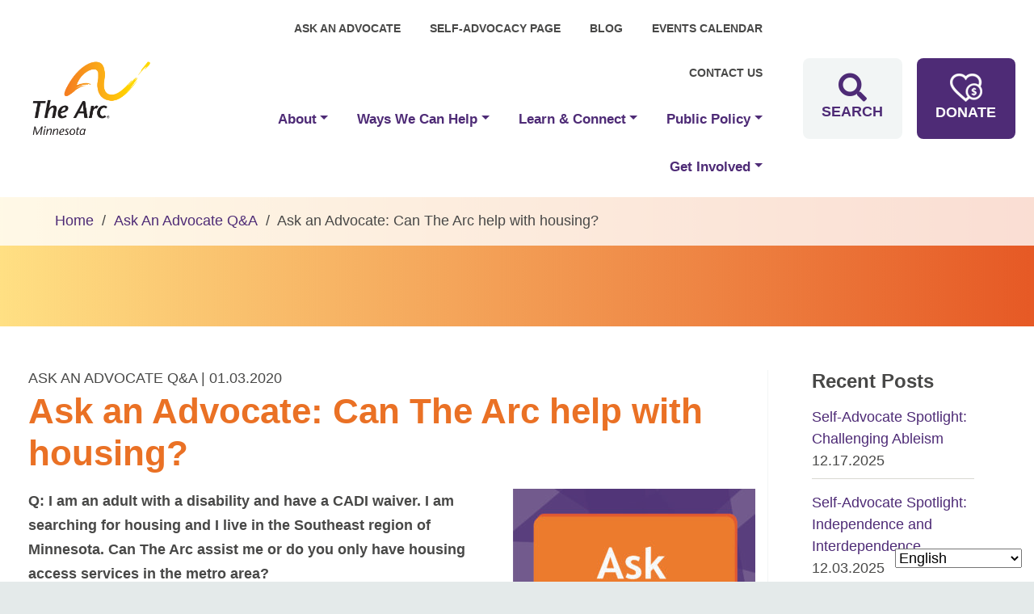

--- FILE ---
content_type: text/html; charset=UTF-8
request_url: https://arcminnesota.org/ask-an-advocate-can-the-arc-help-with-housing/
body_size: 23643
content:
<!doctype html>
<html dir="ltr" lang="en-US" xmlns:fb="https://www.facebook.com/2008/fbml" xmlns:addthis="https://www.addthis.com/help/api-spec"  prefix="og: https://ogp.me/ns#">

<head>
  <meta charset="utf-8">
  <meta http-equiv="x-ua-compatible" content="ie=edge">
  <meta name="viewport" content="width=device-width, initial-scale=1, shrink-to-fit=no"> 	<style>img:is([sizes="auto" i], [sizes^="auto," i]) { contain-intrinsic-size: 3000px 1500px }</style>
	
		<!-- All in One SEO 4.9.0 - aioseo.com -->
	<meta name="description" content="Q: I am an adult with a disability and have a CADI waiver. I am searching for housing and I live in the Southeast region of Minnesota. Can The Arc assist me or do you only have housing access services in the metro area? A: Yes, we can assist you! The Arc Minnesota has housing" />
	<meta name="robots" content="max-image-preview:large" />
	<meta name="author" content="Hannah Clark"/>
	<link rel="canonical" href="https://arcminnesota.org/ask-an-advocate-can-the-arc-help-with-housing/" />
	<meta name="generator" content="All in One SEO (AIOSEO) 4.9.0" />
		<meta property="og:locale" content="en_US" />
		<meta property="og:site_name" content="The Arc Minnesota - The Arc Minnesota promotes and protects the human rights of people with intellectual and developmental disabilities." />
		<meta property="og:type" content="article" />
		<meta property="og:title" content="Ask an Advocate: Can The Arc help with housing? - The Arc Minnesota" />
		<meta property="og:description" content="Q: I am an adult with a disability and have a CADI waiver. I am searching for housing and I live in the Southeast region of Minnesota. Can The Arc assist me or do you only have housing access services in the metro area? A: Yes, we can assist you! The Arc Minnesota has housing" />
		<meta property="og:url" content="https://arcminnesota.org/ask-an-advocate-can-the-arc-help-with-housing/" />
		<meta property="article:published_time" content="2020-01-03T17:09:56+00:00" />
		<meta property="article:modified_time" content="2023-01-13T05:54:36+00:00" />
		<meta name="twitter:card" content="summary_large_image" />
		<meta name="twitter:title" content="Ask an Advocate: Can The Arc help with housing? - The Arc Minnesota" />
		<meta name="twitter:description" content="Q: I am an adult with a disability and have a CADI waiver. I am searching for housing and I live in the Southeast region of Minnesota. Can The Arc assist me or do you only have housing access services in the metro area? A: Yes, we can assist you! The Arc Minnesota has housing" />
		<script type="application/ld+json" class="aioseo-schema">
			{"@context":"https:\/\/schema.org","@graph":[{"@type":"BlogPosting","@id":"https:\/\/arcminnesota.org\/ask-an-advocate-can-the-arc-help-with-housing\/#blogposting","name":"Ask an Advocate: Can The Arc help with housing? - The Arc Minnesota","headline":"Ask an Advocate: Can The Arc help with housing?","author":{"@id":"https:\/\/arcminnesota.org\/author\/hannahclark\/#author"},"publisher":{"@id":"https:\/\/arcminnesota.org\/#organization"},"image":{"@type":"ImageObject","url":"https:\/\/arcminnesota.org\/wp-content\/uploads\/2019\/07\/AskanAdvocate-final.jpg","width":1500,"height":1500},"datePublished":"2020-01-03T11:09:56-06:00","dateModified":"2023-01-12T23:54:36-06:00","inLanguage":"en-US","mainEntityOfPage":{"@id":"https:\/\/arcminnesota.org\/ask-an-advocate-can-the-arc-help-with-housing\/#webpage"},"isPartOf":{"@id":"https:\/\/arcminnesota.org\/ask-an-advocate-can-the-arc-help-with-housing\/#webpage"},"articleSection":"Ask An Advocate Q&amp;A"},{"@type":"BreadcrumbList","@id":"https:\/\/arcminnesota.org\/ask-an-advocate-can-the-arc-help-with-housing\/#breadcrumblist","itemListElement":[{"@type":"ListItem","@id":"https:\/\/arcminnesota.org#listItem","position":1,"name":"Home","item":"https:\/\/arcminnesota.org","nextItem":{"@type":"ListItem","@id":"https:\/\/arcminnesota.org\/category\/askadvocate\/#listItem","name":"Ask An Advocate Q&amp;A"}},{"@type":"ListItem","@id":"https:\/\/arcminnesota.org\/category\/askadvocate\/#listItem","position":2,"name":"Ask An Advocate Q&amp;A","item":"https:\/\/arcminnesota.org\/category\/askadvocate\/","nextItem":{"@type":"ListItem","@id":"https:\/\/arcminnesota.org\/ask-an-advocate-can-the-arc-help-with-housing\/#listItem","name":"Ask an Advocate: Can The Arc help with housing?"},"previousItem":{"@type":"ListItem","@id":"https:\/\/arcminnesota.org#listItem","name":"Home"}},{"@type":"ListItem","@id":"https:\/\/arcminnesota.org\/ask-an-advocate-can-the-arc-help-with-housing\/#listItem","position":3,"name":"Ask an Advocate: Can The Arc help with housing?","previousItem":{"@type":"ListItem","@id":"https:\/\/arcminnesota.org\/category\/askadvocate\/#listItem","name":"Ask An Advocate Q&amp;A"}}]},{"@type":"Organization","@id":"https:\/\/arcminnesota.org\/#organization","name":"The Arc Minnesota","description":"The Arc Minnesota promotes and protects the human rights of people with intellectual and developmental disabilities.","url":"https:\/\/arcminnesota.org\/"},{"@type":"Person","@id":"https:\/\/arcminnesota.org\/author\/hannahclark\/#author","url":"https:\/\/arcminnesota.org\/author\/hannahclark\/","name":"Hannah Clark","image":{"@type":"ImageObject","@id":"https:\/\/arcminnesota.org\/ask-an-advocate-can-the-arc-help-with-housing\/#authorImage","url":"https:\/\/secure.gravatar.com\/avatar\/f52dba53b977417a3c77706694d13422786f459361bb05251020ea92e6192f45?s=96&d=mm&r=g","width":96,"height":96,"caption":"Hannah Clark"}},{"@type":"WebPage","@id":"https:\/\/arcminnesota.org\/ask-an-advocate-can-the-arc-help-with-housing\/#webpage","url":"https:\/\/arcminnesota.org\/ask-an-advocate-can-the-arc-help-with-housing\/","name":"Ask an Advocate: Can The Arc help with housing? - The Arc Minnesota","description":"Q: I am an adult with a disability and have a CADI waiver. I am searching for housing and I live in the Southeast region of Minnesota. Can The Arc assist me or do you only have housing access services in the metro area? A: Yes, we can assist you! The Arc Minnesota has housing","inLanguage":"en-US","isPartOf":{"@id":"https:\/\/arcminnesota.org\/#website"},"breadcrumb":{"@id":"https:\/\/arcminnesota.org\/ask-an-advocate-can-the-arc-help-with-housing\/#breadcrumblist"},"author":{"@id":"https:\/\/arcminnesota.org\/author\/hannahclark\/#author"},"creator":{"@id":"https:\/\/arcminnesota.org\/author\/hannahclark\/#author"},"image":{"@type":"ImageObject","url":"https:\/\/arcminnesota.org\/wp-content\/uploads\/2019\/07\/AskanAdvocate-final.jpg","@id":"https:\/\/arcminnesota.org\/ask-an-advocate-can-the-arc-help-with-housing\/#mainImage","width":1500,"height":1500},"primaryImageOfPage":{"@id":"https:\/\/arcminnesota.org\/ask-an-advocate-can-the-arc-help-with-housing\/#mainImage"},"datePublished":"2020-01-03T11:09:56-06:00","dateModified":"2023-01-12T23:54:36-06:00"},{"@type":"WebSite","@id":"https:\/\/arcminnesota.org\/#website","url":"https:\/\/arcminnesota.org\/","name":"The Arc Minnesota","description":"The Arc Minnesota promotes and protects the human rights of people with intellectual and developmental disabilities.","inLanguage":"en-US","publisher":{"@id":"https:\/\/arcminnesota.org\/#organization"}}]}
		</script>
		<!-- All in One SEO -->


	<!-- This site is optimized with the Yoast SEO plugin v26.4 - https://yoast.com/wordpress/plugins/seo/ -->
	<title>Ask an Advocate: Can The Arc help with housing? - The Arc Minnesota</title>
	<meta name="description" content="Q: I am an adult with a disability and have a CADI waiver. I am searching for housing and I live in the Southeast region of Minnesota. Can The Arc assist" />
	<link rel="canonical" href="https://arcminnesota.org/ask-an-advocate-can-the-arc-help-with-housing/" />
	<meta property="og:locale" content="en_US" />
	<meta property="og:type" content="article" />
	<meta property="og:title" content="Ask an Advocate: Can The Arc help with housing? - The Arc Minnesota" />
	<meta property="og:description" content="Q: I am an adult with a disability and have a CADI waiver. I am searching for housing and I live in the Southeast region of Minnesota. Can The Arc assist" />
	<meta property="og:url" content="https://arcminnesota.org/ask-an-advocate-can-the-arc-help-with-housing/" />
	<meta property="og:site_name" content="The Arc Minnesota" />
	<meta property="article:publisher" content="https://www.facebook.com/thearcminnesota" />
	<meta property="article:published_time" content="2020-01-03T17:09:56+00:00" />
	<meta property="article:modified_time" content="2023-01-13T05:54:36+00:00" />
	<meta property="og:image" content="https://arcminnesota.org/wp-content/uploads/2019/07/AskanAdvocate-final.jpg" />
	<meta property="og:image:width" content="1500" />
	<meta property="og:image:height" content="1500" />
	<meta property="og:image:type" content="image/jpeg" />
	<meta name="author" content="Hannah Clark" />
	<meta name="twitter:card" content="summary_large_image" />
	<meta name="twitter:creator" content="@thearcminnesota" />
	<meta name="twitter:site" content="@thearcminnesota" />
	<meta name="twitter:label1" content="Written by" />
	<meta name="twitter:data1" content="Hannah Clark" />
	<meta name="twitter:label2" content="Est. reading time" />
	<meta name="twitter:data2" content="1 minute" />
	<script type="application/ld+json" class="yoast-schema-graph">{"@context":"https://schema.org","@graph":[{"@type":"Article","@id":"https://arcminnesota.org/ask-an-advocate-can-the-arc-help-with-housing/#article","isPartOf":{"@id":"https://arcminnesota.org/ask-an-advocate-can-the-arc-help-with-housing/"},"author":{"name":"Hannah Clark","@id":"https://arcminnesota.org/#/schema/person/6523f978646ebb4d2e1f3743501e92e7"},"headline":"Ask an Advocate: Can The Arc help with housing?","datePublished":"2020-01-03T17:09:56+00:00","dateModified":"2023-01-13T05:54:36+00:00","mainEntityOfPage":{"@id":"https://arcminnesota.org/ask-an-advocate-can-the-arc-help-with-housing/"},"wordCount":113,"publisher":{"@id":"https://arcminnesota.org/#organization"},"image":{"@id":"https://arcminnesota.org/ask-an-advocate-can-the-arc-help-with-housing/#primaryimage"},"thumbnailUrl":"https://arcminnesota.org/wp-content/uploads/2019/07/AskanAdvocate-final.jpg","articleSection":["Ask An Advocate Q&amp;A"],"inLanguage":"en-US"},{"@type":"WebPage","@id":"https://arcminnesota.org/ask-an-advocate-can-the-arc-help-with-housing/","url":"https://arcminnesota.org/ask-an-advocate-can-the-arc-help-with-housing/","name":"Ask an Advocate: Can The Arc help with housing? - The Arc Minnesota","isPartOf":{"@id":"https://arcminnesota.org/#website"},"primaryImageOfPage":{"@id":"https://arcminnesota.org/ask-an-advocate-can-the-arc-help-with-housing/#primaryimage"},"image":{"@id":"https://arcminnesota.org/ask-an-advocate-can-the-arc-help-with-housing/#primaryimage"},"thumbnailUrl":"https://arcminnesota.org/wp-content/uploads/2019/07/AskanAdvocate-final.jpg","datePublished":"2020-01-03T17:09:56+00:00","dateModified":"2023-01-13T05:54:36+00:00","description":"Q: I am an adult with a disability and have a CADI waiver. I am searching for housing and I live in the Southeast region of Minnesota. Can The Arc assist","breadcrumb":{"@id":"https://arcminnesota.org/ask-an-advocate-can-the-arc-help-with-housing/#breadcrumb"},"inLanguage":"en-US","potentialAction":[{"@type":"ReadAction","target":["https://arcminnesota.org/ask-an-advocate-can-the-arc-help-with-housing/"]}]},{"@type":"ImageObject","inLanguage":"en-US","@id":"https://arcminnesota.org/ask-an-advocate-can-the-arc-help-with-housing/#primaryimage","url":"https://arcminnesota.org/wp-content/uploads/2019/07/AskanAdvocate-final.jpg","contentUrl":"https://arcminnesota.org/wp-content/uploads/2019/07/AskanAdvocate-final.jpg","width":1500,"height":1500},{"@type":"BreadcrumbList","@id":"https://arcminnesota.org/ask-an-advocate-can-the-arc-help-with-housing/#breadcrumb","itemListElement":[{"@type":"ListItem","position":1,"name":"Home","item":"https://arcminnesota.org/"},{"@type":"ListItem","position":2,"name":"Blog","item":"https://arcminnesota.org/our-blog/"},{"@type":"ListItem","position":3,"name":"Ask an Advocate: Can The Arc help with housing?"}]},{"@type":"WebSite","@id":"https://arcminnesota.org/#website","url":"https://arcminnesota.org/","name":"The Arc Minnesota","description":"The Arc Minnesota promotes and protects the human rights of people with intellectual and developmental disabilities.","publisher":{"@id":"https://arcminnesota.org/#organization"},"potentialAction":[{"@type":"SearchAction","target":{"@type":"EntryPoint","urlTemplate":"https://arcminnesota.org/?s={search_term_string}"},"query-input":{"@type":"PropertyValueSpecification","valueRequired":true,"valueName":"search_term_string"}}],"inLanguage":"en-US"},{"@type":"Organization","@id":"https://arcminnesota.org/#organization","name":"The Arc Minnesota","url":"https://arcminnesota.org/","logo":{"@type":"ImageObject","inLanguage":"en-US","@id":"https://arcminnesota.org/#/schema/logo/image/","url":"https://arcminnesota.org/wp-content/uploads/2018/10/arc-logo-black.png","contentUrl":"https://arcminnesota.org/wp-content/uploads/2018/10/arc-logo-black.png","width":1071,"height":687,"caption":"The Arc Minnesota"},"image":{"@id":"https://arcminnesota.org/#/schema/logo/image/"},"sameAs":["https://www.facebook.com/thearcminnesota","https://x.com/thearcminnesota","https://www.linkedin.com/company/arc-greater-twin-cities/","https://www.youtube.com/channel/UChEpP7HY_dMvXreNLf3wz7g"]},{"@type":"Person","@id":"https://arcminnesota.org/#/schema/person/6523f978646ebb4d2e1f3743501e92e7","name":"Hannah Clark","image":{"@type":"ImageObject","inLanguage":"en-US","@id":"https://arcminnesota.org/#/schema/person/image/","url":"https://secure.gravatar.com/avatar/f52dba53b977417a3c77706694d13422786f459361bb05251020ea92e6192f45?s=96&d=mm&r=g","contentUrl":"https://secure.gravatar.com/avatar/f52dba53b977417a3c77706694d13422786f459361bb05251020ea92e6192f45?s=96&d=mm&r=g","caption":"Hannah Clark"}}]}</script>
	<!-- / Yoast SEO plugin. -->


<link rel='dns-prefetch' href='//s7.addthis.com' />
		<!-- This site uses the Google Analytics by MonsterInsights plugin v9.10.0 - Using Analytics tracking - https://www.monsterinsights.com/ -->
							<script src="//www.googletagmanager.com/gtag/js?id=G-BV3WWPL99E"  data-cfasync="false" data-wpfc-render="false" type="text/javascript" async></script>
			<script data-cfasync="false" data-wpfc-render="false" type="text/javascript">
				var mi_version = '9.10.0';
				var mi_track_user = true;
				var mi_no_track_reason = '';
								var MonsterInsightsDefaultLocations = {"page_location":"https:\/\/arcminnesota.org\/ask-an-advocate-can-the-arc-help-with-housing\/"};
								if ( typeof MonsterInsightsPrivacyGuardFilter === 'function' ) {
					var MonsterInsightsLocations = (typeof MonsterInsightsExcludeQuery === 'object') ? MonsterInsightsPrivacyGuardFilter( MonsterInsightsExcludeQuery ) : MonsterInsightsPrivacyGuardFilter( MonsterInsightsDefaultLocations );
				} else {
					var MonsterInsightsLocations = (typeof MonsterInsightsExcludeQuery === 'object') ? MonsterInsightsExcludeQuery : MonsterInsightsDefaultLocations;
				}

								var disableStrs = [
										'ga-disable-G-BV3WWPL99E',
									];

				/* Function to detect opted out users */
				function __gtagTrackerIsOptedOut() {
					for (var index = 0; index < disableStrs.length; index++) {
						if (document.cookie.indexOf(disableStrs[index] + '=true') > -1) {
							return true;
						}
					}

					return false;
				}

				/* Disable tracking if the opt-out cookie exists. */
				if (__gtagTrackerIsOptedOut()) {
					for (var index = 0; index < disableStrs.length; index++) {
						window[disableStrs[index]] = true;
					}
				}

				/* Opt-out function */
				function __gtagTrackerOptout() {
					for (var index = 0; index < disableStrs.length; index++) {
						document.cookie = disableStrs[index] + '=true; expires=Thu, 31 Dec 2099 23:59:59 UTC; path=/';
						window[disableStrs[index]] = true;
					}
				}

				if ('undefined' === typeof gaOptout) {
					function gaOptout() {
						__gtagTrackerOptout();
					}
				}
								window.dataLayer = window.dataLayer || [];

				window.MonsterInsightsDualTracker = {
					helpers: {},
					trackers: {},
				};
				if (mi_track_user) {
					function __gtagDataLayer() {
						dataLayer.push(arguments);
					}

					function __gtagTracker(type, name, parameters) {
						if (!parameters) {
							parameters = {};
						}

						if (parameters.send_to) {
							__gtagDataLayer.apply(null, arguments);
							return;
						}

						if (type === 'event') {
														parameters.send_to = monsterinsights_frontend.v4_id;
							var hookName = name;
							if (typeof parameters['event_category'] !== 'undefined') {
								hookName = parameters['event_category'] + ':' + name;
							}

							if (typeof MonsterInsightsDualTracker.trackers[hookName] !== 'undefined') {
								MonsterInsightsDualTracker.trackers[hookName](parameters);
							} else {
								__gtagDataLayer('event', name, parameters);
							}
							
						} else {
							__gtagDataLayer.apply(null, arguments);
						}
					}

					__gtagTracker('js', new Date());
					__gtagTracker('set', {
						'developer_id.dZGIzZG': true,
											});
					if ( MonsterInsightsLocations.page_location ) {
						__gtagTracker('set', MonsterInsightsLocations);
					}
										__gtagTracker('config', 'G-BV3WWPL99E', {"forceSSL":"true"} );
										window.gtag = __gtagTracker;										(function () {
						/* https://developers.google.com/analytics/devguides/collection/analyticsjs/ */
						/* ga and __gaTracker compatibility shim. */
						var noopfn = function () {
							return null;
						};
						var newtracker = function () {
							return new Tracker();
						};
						var Tracker = function () {
							return null;
						};
						var p = Tracker.prototype;
						p.get = noopfn;
						p.set = noopfn;
						p.send = function () {
							var args = Array.prototype.slice.call(arguments);
							args.unshift('send');
							__gaTracker.apply(null, args);
						};
						var __gaTracker = function () {
							var len = arguments.length;
							if (len === 0) {
								return;
							}
							var f = arguments[len - 1];
							if (typeof f !== 'object' || f === null || typeof f.hitCallback !== 'function') {
								if ('send' === arguments[0]) {
									var hitConverted, hitObject = false, action;
									if ('event' === arguments[1]) {
										if ('undefined' !== typeof arguments[3]) {
											hitObject = {
												'eventAction': arguments[3],
												'eventCategory': arguments[2],
												'eventLabel': arguments[4],
												'value': arguments[5] ? arguments[5] : 1,
											}
										}
									}
									if ('pageview' === arguments[1]) {
										if ('undefined' !== typeof arguments[2]) {
											hitObject = {
												'eventAction': 'page_view',
												'page_path': arguments[2],
											}
										}
									}
									if (typeof arguments[2] === 'object') {
										hitObject = arguments[2];
									}
									if (typeof arguments[5] === 'object') {
										Object.assign(hitObject, arguments[5]);
									}
									if ('undefined' !== typeof arguments[1].hitType) {
										hitObject = arguments[1];
										if ('pageview' === hitObject.hitType) {
											hitObject.eventAction = 'page_view';
										}
									}
									if (hitObject) {
										action = 'timing' === arguments[1].hitType ? 'timing_complete' : hitObject.eventAction;
										hitConverted = mapArgs(hitObject);
										__gtagTracker('event', action, hitConverted);
									}
								}
								return;
							}

							function mapArgs(args) {
								var arg, hit = {};
								var gaMap = {
									'eventCategory': 'event_category',
									'eventAction': 'event_action',
									'eventLabel': 'event_label',
									'eventValue': 'event_value',
									'nonInteraction': 'non_interaction',
									'timingCategory': 'event_category',
									'timingVar': 'name',
									'timingValue': 'value',
									'timingLabel': 'event_label',
									'page': 'page_path',
									'location': 'page_location',
									'title': 'page_title',
									'referrer' : 'page_referrer',
								};
								for (arg in args) {
																		if (!(!args.hasOwnProperty(arg) || !gaMap.hasOwnProperty(arg))) {
										hit[gaMap[arg]] = args[arg];
									} else {
										hit[arg] = args[arg];
									}
								}
								return hit;
							}

							try {
								f.hitCallback();
							} catch (ex) {
							}
						};
						__gaTracker.create = newtracker;
						__gaTracker.getByName = newtracker;
						__gaTracker.getAll = function () {
							return [];
						};
						__gaTracker.remove = noopfn;
						__gaTracker.loaded = true;
						window['__gaTracker'] = __gaTracker;
					})();
									} else {
										console.log("");
					(function () {
						function __gtagTracker() {
							return null;
						}

						window['__gtagTracker'] = __gtagTracker;
						window['gtag'] = __gtagTracker;
					})();
									}
			</script>
							<!-- / Google Analytics by MonsterInsights -->
			<script data-cfasync="false" data-wpfc-render="false" type="text/javascript">
		if (window.hasOwnProperty('MonsterInsightsDualTracker')){
			window.MonsterInsightsDualTracker.trackers['form:impression'] = function (parameters) {
				__gtagDataLayer('event', 'form_impression', {
					form_id: parameters.event_label,
					content_type: 'form',
					non_interaction: true,
					send_to: parameters.send_to,
				});
			};

			window.MonsterInsightsDualTracker.trackers['form:conversion'] = function (parameters) {
				__gtagDataLayer('event', 'generate_lead', {
					form_id: parameters.event_label,
					send_to: parameters.send_to,
				});
			};
		}
	</script>
	<script type="text/javascript">
/* <![CDATA[ */
window._wpemojiSettings = {"baseUrl":"https:\/\/s.w.org\/images\/core\/emoji\/16.0.1\/72x72\/","ext":".png","svgUrl":"https:\/\/s.w.org\/images\/core\/emoji\/16.0.1\/svg\/","svgExt":".svg","source":{"concatemoji":"https:\/\/arcminnesota.org\/wp-includes\/js\/wp-emoji-release.min.js?ver=6.8.3"}};
/*! This file is auto-generated */
!function(s,n){var o,i,e;function c(e){try{var t={supportTests:e,timestamp:(new Date).valueOf()};sessionStorage.setItem(o,JSON.stringify(t))}catch(e){}}function p(e,t,n){e.clearRect(0,0,e.canvas.width,e.canvas.height),e.fillText(t,0,0);var t=new Uint32Array(e.getImageData(0,0,e.canvas.width,e.canvas.height).data),a=(e.clearRect(0,0,e.canvas.width,e.canvas.height),e.fillText(n,0,0),new Uint32Array(e.getImageData(0,0,e.canvas.width,e.canvas.height).data));return t.every(function(e,t){return e===a[t]})}function u(e,t){e.clearRect(0,0,e.canvas.width,e.canvas.height),e.fillText(t,0,0);for(var n=e.getImageData(16,16,1,1),a=0;a<n.data.length;a++)if(0!==n.data[a])return!1;return!0}function f(e,t,n,a){switch(t){case"flag":return n(e,"\ud83c\udff3\ufe0f\u200d\u26a7\ufe0f","\ud83c\udff3\ufe0f\u200b\u26a7\ufe0f")?!1:!n(e,"\ud83c\udde8\ud83c\uddf6","\ud83c\udde8\u200b\ud83c\uddf6")&&!n(e,"\ud83c\udff4\udb40\udc67\udb40\udc62\udb40\udc65\udb40\udc6e\udb40\udc67\udb40\udc7f","\ud83c\udff4\u200b\udb40\udc67\u200b\udb40\udc62\u200b\udb40\udc65\u200b\udb40\udc6e\u200b\udb40\udc67\u200b\udb40\udc7f");case"emoji":return!a(e,"\ud83e\udedf")}return!1}function g(e,t,n,a){var r="undefined"!=typeof WorkerGlobalScope&&self instanceof WorkerGlobalScope?new OffscreenCanvas(300,150):s.createElement("canvas"),o=r.getContext("2d",{willReadFrequently:!0}),i=(o.textBaseline="top",o.font="600 32px Arial",{});return e.forEach(function(e){i[e]=t(o,e,n,a)}),i}function t(e){var t=s.createElement("script");t.src=e,t.defer=!0,s.head.appendChild(t)}"undefined"!=typeof Promise&&(o="wpEmojiSettingsSupports",i=["flag","emoji"],n.supports={everything:!0,everythingExceptFlag:!0},e=new Promise(function(e){s.addEventListener("DOMContentLoaded",e,{once:!0})}),new Promise(function(t){var n=function(){try{var e=JSON.parse(sessionStorage.getItem(o));if("object"==typeof e&&"number"==typeof e.timestamp&&(new Date).valueOf()<e.timestamp+604800&&"object"==typeof e.supportTests)return e.supportTests}catch(e){}return null}();if(!n){if("undefined"!=typeof Worker&&"undefined"!=typeof OffscreenCanvas&&"undefined"!=typeof URL&&URL.createObjectURL&&"undefined"!=typeof Blob)try{var e="postMessage("+g.toString()+"("+[JSON.stringify(i),f.toString(),p.toString(),u.toString()].join(",")+"));",a=new Blob([e],{type:"text/javascript"}),r=new Worker(URL.createObjectURL(a),{name:"wpTestEmojiSupports"});return void(r.onmessage=function(e){c(n=e.data),r.terminate(),t(n)})}catch(e){}c(n=g(i,f,p,u))}t(n)}).then(function(e){for(var t in e)n.supports[t]=e[t],n.supports.everything=n.supports.everything&&n.supports[t],"flag"!==t&&(n.supports.everythingExceptFlag=n.supports.everythingExceptFlag&&n.supports[t]);n.supports.everythingExceptFlag=n.supports.everythingExceptFlag&&!n.supports.flag,n.DOMReady=!1,n.readyCallback=function(){n.DOMReady=!0}}).then(function(){return e}).then(function(){var e;n.supports.everything||(n.readyCallback(),(e=n.source||{}).concatemoji?t(e.concatemoji):e.wpemoji&&e.twemoji&&(t(e.twemoji),t(e.wpemoji)))}))}((window,document),window._wpemojiSettings);
/* ]]> */
</script>
<link rel='stylesheet' id='tribe-events-pro-mini-calendar-block-styles-css' href='https://arcminnesota.org/wp-content/plugins/events-calendar-pro/src/resources/css/tribe-events-pro-mini-calendar-block.min.css?ver=5.14.5.1' type='text/css' media='all' />
<style id='wp-emoji-styles-inline-css' type='text/css'>

	img.wp-smiley, img.emoji {
		display: inline !important;
		border: none !important;
		box-shadow: none !important;
		height: 1em !important;
		width: 1em !important;
		margin: 0 0.07em !important;
		vertical-align: -0.1em !important;
		background: none !important;
		padding: 0 !important;
	}
</style>
<link rel='stylesheet' id='wp-block-library-css' href='https://arcminnesota.org/wp-includes/css/dist/block-library/style.min.css?ver=6.8.3' type='text/css' media='all' />
<link rel='stylesheet' id='aioseo/css/src/vue/standalone/blocks/table-of-contents/global.scss-css' href='https://arcminnesota.org/wp-content/plugins/all-in-one-seo-pack/dist/Lite/assets/css/table-of-contents/global.e90f6d47.css?ver=4.9.0' type='text/css' media='all' />
<style id='global-styles-inline-css' type='text/css'>
:root{--wp--preset--aspect-ratio--square: 1;--wp--preset--aspect-ratio--4-3: 4/3;--wp--preset--aspect-ratio--3-4: 3/4;--wp--preset--aspect-ratio--3-2: 3/2;--wp--preset--aspect-ratio--2-3: 2/3;--wp--preset--aspect-ratio--16-9: 16/9;--wp--preset--aspect-ratio--9-16: 9/16;--wp--preset--color--black: #000000;--wp--preset--color--cyan-bluish-gray: #abb8c3;--wp--preset--color--white: #ffffff;--wp--preset--color--pale-pink: #f78da7;--wp--preset--color--vivid-red: #cf2e2e;--wp--preset--color--luminous-vivid-orange: #ff6900;--wp--preset--color--luminous-vivid-amber: #fcb900;--wp--preset--color--light-green-cyan: #7bdcb5;--wp--preset--color--vivid-green-cyan: #00d084;--wp--preset--color--pale-cyan-blue: #8ed1fc;--wp--preset--color--vivid-cyan-blue: #0693e3;--wp--preset--color--vivid-purple: #9b51e0;--wp--preset--gradient--vivid-cyan-blue-to-vivid-purple: linear-gradient(135deg,rgba(6,147,227,1) 0%,rgb(155,81,224) 100%);--wp--preset--gradient--light-green-cyan-to-vivid-green-cyan: linear-gradient(135deg,rgb(122,220,180) 0%,rgb(0,208,130) 100%);--wp--preset--gradient--luminous-vivid-amber-to-luminous-vivid-orange: linear-gradient(135deg,rgba(252,185,0,1) 0%,rgba(255,105,0,1) 100%);--wp--preset--gradient--luminous-vivid-orange-to-vivid-red: linear-gradient(135deg,rgba(255,105,0,1) 0%,rgb(207,46,46) 100%);--wp--preset--gradient--very-light-gray-to-cyan-bluish-gray: linear-gradient(135deg,rgb(238,238,238) 0%,rgb(169,184,195) 100%);--wp--preset--gradient--cool-to-warm-spectrum: linear-gradient(135deg,rgb(74,234,220) 0%,rgb(151,120,209) 20%,rgb(207,42,186) 40%,rgb(238,44,130) 60%,rgb(251,105,98) 80%,rgb(254,248,76) 100%);--wp--preset--gradient--blush-light-purple: linear-gradient(135deg,rgb(255,206,236) 0%,rgb(152,150,240) 100%);--wp--preset--gradient--blush-bordeaux: linear-gradient(135deg,rgb(254,205,165) 0%,rgb(254,45,45) 50%,rgb(107,0,62) 100%);--wp--preset--gradient--luminous-dusk: linear-gradient(135deg,rgb(255,203,112) 0%,rgb(199,81,192) 50%,rgb(65,88,208) 100%);--wp--preset--gradient--pale-ocean: linear-gradient(135deg,rgb(255,245,203) 0%,rgb(182,227,212) 50%,rgb(51,167,181) 100%);--wp--preset--gradient--electric-grass: linear-gradient(135deg,rgb(202,248,128) 0%,rgb(113,206,126) 100%);--wp--preset--gradient--midnight: linear-gradient(135deg,rgb(2,3,129) 0%,rgb(40,116,252) 100%);--wp--preset--font-size--small: 13px;--wp--preset--font-size--medium: 20px;--wp--preset--font-size--large: 36px;--wp--preset--font-size--x-large: 42px;--wp--preset--spacing--20: 0.44rem;--wp--preset--spacing--30: 0.67rem;--wp--preset--spacing--40: 1rem;--wp--preset--spacing--50: 1.5rem;--wp--preset--spacing--60: 2.25rem;--wp--preset--spacing--70: 3.38rem;--wp--preset--spacing--80: 5.06rem;--wp--preset--shadow--natural: 6px 6px 9px rgba(0, 0, 0, 0.2);--wp--preset--shadow--deep: 12px 12px 50px rgba(0, 0, 0, 0.4);--wp--preset--shadow--sharp: 6px 6px 0px rgba(0, 0, 0, 0.2);--wp--preset--shadow--outlined: 6px 6px 0px -3px rgba(255, 255, 255, 1), 6px 6px rgba(0, 0, 0, 1);--wp--preset--shadow--crisp: 6px 6px 0px rgba(0, 0, 0, 1);}:where(body) { margin: 0; }.wp-site-blocks > .alignleft { float: left; margin-right: 2em; }.wp-site-blocks > .alignright { float: right; margin-left: 2em; }.wp-site-blocks > .aligncenter { justify-content: center; margin-left: auto; margin-right: auto; }:where(.is-layout-flex){gap: 0.5em;}:where(.is-layout-grid){gap: 0.5em;}.is-layout-flow > .alignleft{float: left;margin-inline-start: 0;margin-inline-end: 2em;}.is-layout-flow > .alignright{float: right;margin-inline-start: 2em;margin-inline-end: 0;}.is-layout-flow > .aligncenter{margin-left: auto !important;margin-right: auto !important;}.is-layout-constrained > .alignleft{float: left;margin-inline-start: 0;margin-inline-end: 2em;}.is-layout-constrained > .alignright{float: right;margin-inline-start: 2em;margin-inline-end: 0;}.is-layout-constrained > .aligncenter{margin-left: auto !important;margin-right: auto !important;}.is-layout-constrained > :where(:not(.alignleft):not(.alignright):not(.alignfull)){margin-left: auto !important;margin-right: auto !important;}body .is-layout-flex{display: flex;}.is-layout-flex{flex-wrap: wrap;align-items: center;}.is-layout-flex > :is(*, div){margin: 0;}body .is-layout-grid{display: grid;}.is-layout-grid > :is(*, div){margin: 0;}body{padding-top: 0px;padding-right: 0px;padding-bottom: 0px;padding-left: 0px;}a:where(:not(.wp-element-button)){text-decoration: underline;}:root :where(.wp-element-button, .wp-block-button__link){background-color: #32373c;border-width: 0;color: #fff;font-family: inherit;font-size: inherit;line-height: inherit;padding: calc(0.667em + 2px) calc(1.333em + 2px);text-decoration: none;}.has-black-color{color: var(--wp--preset--color--black) !important;}.has-cyan-bluish-gray-color{color: var(--wp--preset--color--cyan-bluish-gray) !important;}.has-white-color{color: var(--wp--preset--color--white) !important;}.has-pale-pink-color{color: var(--wp--preset--color--pale-pink) !important;}.has-vivid-red-color{color: var(--wp--preset--color--vivid-red) !important;}.has-luminous-vivid-orange-color{color: var(--wp--preset--color--luminous-vivid-orange) !important;}.has-luminous-vivid-amber-color{color: var(--wp--preset--color--luminous-vivid-amber) !important;}.has-light-green-cyan-color{color: var(--wp--preset--color--light-green-cyan) !important;}.has-vivid-green-cyan-color{color: var(--wp--preset--color--vivid-green-cyan) !important;}.has-pale-cyan-blue-color{color: var(--wp--preset--color--pale-cyan-blue) !important;}.has-vivid-cyan-blue-color{color: var(--wp--preset--color--vivid-cyan-blue) !important;}.has-vivid-purple-color{color: var(--wp--preset--color--vivid-purple) !important;}.has-black-background-color{background-color: var(--wp--preset--color--black) !important;}.has-cyan-bluish-gray-background-color{background-color: var(--wp--preset--color--cyan-bluish-gray) !important;}.has-white-background-color{background-color: var(--wp--preset--color--white) !important;}.has-pale-pink-background-color{background-color: var(--wp--preset--color--pale-pink) !important;}.has-vivid-red-background-color{background-color: var(--wp--preset--color--vivid-red) !important;}.has-luminous-vivid-orange-background-color{background-color: var(--wp--preset--color--luminous-vivid-orange) !important;}.has-luminous-vivid-amber-background-color{background-color: var(--wp--preset--color--luminous-vivid-amber) !important;}.has-light-green-cyan-background-color{background-color: var(--wp--preset--color--light-green-cyan) !important;}.has-vivid-green-cyan-background-color{background-color: var(--wp--preset--color--vivid-green-cyan) !important;}.has-pale-cyan-blue-background-color{background-color: var(--wp--preset--color--pale-cyan-blue) !important;}.has-vivid-cyan-blue-background-color{background-color: var(--wp--preset--color--vivid-cyan-blue) !important;}.has-vivid-purple-background-color{background-color: var(--wp--preset--color--vivid-purple) !important;}.has-black-border-color{border-color: var(--wp--preset--color--black) !important;}.has-cyan-bluish-gray-border-color{border-color: var(--wp--preset--color--cyan-bluish-gray) !important;}.has-white-border-color{border-color: var(--wp--preset--color--white) !important;}.has-pale-pink-border-color{border-color: var(--wp--preset--color--pale-pink) !important;}.has-vivid-red-border-color{border-color: var(--wp--preset--color--vivid-red) !important;}.has-luminous-vivid-orange-border-color{border-color: var(--wp--preset--color--luminous-vivid-orange) !important;}.has-luminous-vivid-amber-border-color{border-color: var(--wp--preset--color--luminous-vivid-amber) !important;}.has-light-green-cyan-border-color{border-color: var(--wp--preset--color--light-green-cyan) !important;}.has-vivid-green-cyan-border-color{border-color: var(--wp--preset--color--vivid-green-cyan) !important;}.has-pale-cyan-blue-border-color{border-color: var(--wp--preset--color--pale-cyan-blue) !important;}.has-vivid-cyan-blue-border-color{border-color: var(--wp--preset--color--vivid-cyan-blue) !important;}.has-vivid-purple-border-color{border-color: var(--wp--preset--color--vivid-purple) !important;}.has-vivid-cyan-blue-to-vivid-purple-gradient-background{background: var(--wp--preset--gradient--vivid-cyan-blue-to-vivid-purple) !important;}.has-light-green-cyan-to-vivid-green-cyan-gradient-background{background: var(--wp--preset--gradient--light-green-cyan-to-vivid-green-cyan) !important;}.has-luminous-vivid-amber-to-luminous-vivid-orange-gradient-background{background: var(--wp--preset--gradient--luminous-vivid-amber-to-luminous-vivid-orange) !important;}.has-luminous-vivid-orange-to-vivid-red-gradient-background{background: var(--wp--preset--gradient--luminous-vivid-orange-to-vivid-red) !important;}.has-very-light-gray-to-cyan-bluish-gray-gradient-background{background: var(--wp--preset--gradient--very-light-gray-to-cyan-bluish-gray) !important;}.has-cool-to-warm-spectrum-gradient-background{background: var(--wp--preset--gradient--cool-to-warm-spectrum) !important;}.has-blush-light-purple-gradient-background{background: var(--wp--preset--gradient--blush-light-purple) !important;}.has-blush-bordeaux-gradient-background{background: var(--wp--preset--gradient--blush-bordeaux) !important;}.has-luminous-dusk-gradient-background{background: var(--wp--preset--gradient--luminous-dusk) !important;}.has-pale-ocean-gradient-background{background: var(--wp--preset--gradient--pale-ocean) !important;}.has-electric-grass-gradient-background{background: var(--wp--preset--gradient--electric-grass) !important;}.has-midnight-gradient-background{background: var(--wp--preset--gradient--midnight) !important;}.has-small-font-size{font-size: var(--wp--preset--font-size--small) !important;}.has-medium-font-size{font-size: var(--wp--preset--font-size--medium) !important;}.has-large-font-size{font-size: var(--wp--preset--font-size--large) !important;}.has-x-large-font-size{font-size: var(--wp--preset--font-size--x-large) !important;}
:where(.wp-block-post-template.is-layout-flex){gap: 1.25em;}:where(.wp-block-post-template.is-layout-grid){gap: 1.25em;}
:where(.wp-block-columns.is-layout-flex){gap: 2em;}:where(.wp-block-columns.is-layout-grid){gap: 2em;}
:root :where(.wp-block-pullquote){font-size: 1.5em;line-height: 1.6;}
</style>
<link rel='stylesheet' id='mailerlite_forms.css-css' href='https://arcminnesota.org/wp-content/plugins/official-mailerlite-sign-up-forms/assets/css/mailerlite_forms.css?ver=1.7.14' type='text/css' media='all' />
<link rel='stylesheet' id='searchwp-forms-css' href='https://arcminnesota.org/wp-content/plugins/searchwp-live-ajax-search/assets/styles/frontend/search-forms.min.css?ver=1.8.6' type='text/css' media='all' />
<link rel='stylesheet' id='searchwp-live-search-css' href='https://arcminnesota.org/wp-content/plugins/searchwp-live-ajax-search/assets/styles/style.min.css?ver=1.8.6' type='text/css' media='all' />
<style id='searchwp-live-search-inline-css' type='text/css'>
.searchwp-live-search-result .searchwp-live-search-result--title a {
  font-size: 16px;
}
.searchwp-live-search-result .searchwp-live-search-result--price {
  font-size: 14px;
}
.searchwp-live-search-result .searchwp-live-search-result--add-to-cart .button {
  font-size: 14px;
}

</style>
<link rel='stylesheet' id='addthis_all_pages-css' href='https://arcminnesota.org/wp-content/plugins/addthis-all/frontend/build/addthis_wordpress_public.min.css?ver=6.8.3' type='text/css' media='all' />
<link rel='stylesheet' id='sage/main.css-css' href='https://arcminnesota.org/wp-content/themes/arc-project-access/dist/styles/main_a5a5ab30.css' type='text/css' media='all' />
<script type="text/javascript" src="https://arcminnesota.org/wp-content/plugins/google-analytics-premium/assets/js/frontend-gtag.min.js?ver=9.10.0" id="monsterinsights-frontend-script-js" async="async" data-wp-strategy="async"></script>
<script data-cfasync="false" data-wpfc-render="false" type="text/javascript" id='monsterinsights-frontend-script-js-extra'>/* <![CDATA[ */
var monsterinsights_frontend = {"js_events_tracking":"true","download_extensions":"doc,pdf,ppt,zip,xls,docx,pptx,xlsx","inbound_paths":"[]","home_url":"https:\/\/arcminnesota.org","hash_tracking":"false","v4_id":"G-BV3WWPL99E"};/* ]]> */
</script>
<script type="text/javascript" src="https://arcminnesota.org/wp-includes/js/jquery/jquery.min.js?ver=3.7.1" id="jquery-core-js"></script>
<script type="text/javascript" src="https://arcminnesota.org/wp-includes/js/jquery/jquery-migrate.min.js?ver=3.4.1" id="jquery-migrate-js"></script>
<link rel="https://api.w.org/" href="https://arcminnesota.org/wp-json/" /><link rel="alternate" title="JSON" type="application/json" href="https://arcminnesota.org/wp-json/wp/v2/posts/23841" /><link rel="EditURI" type="application/rsd+xml" title="RSD" href="https://arcminnesota.org/xmlrpc.php?rsd" />
<meta name="generator" content="WordPress 6.8.3" />
<link rel='shortlink' href='https://arcminnesota.org/?p=23841' />
<link rel="alternate" title="oEmbed (JSON)" type="application/json+oembed" href="https://arcminnesota.org/wp-json/oembed/1.0/embed?url=https%3A%2F%2Farcminnesota.org%2Fask-an-advocate-can-the-arc-help-with-housing%2F" />
<link rel="alternate" title="oEmbed (XML)" type="text/xml+oembed" href="https://arcminnesota.org/wp-json/oembed/1.0/embed?url=https%3A%2F%2Farcminnesota.org%2Fask-an-advocate-can-the-arc-help-with-housing%2F&#038;format=xml" />
<meta name="facebook-domain-verification" content="v78cy7p8w26yaea91vl276r9jjjvcv" />

<!-- Meta Pixel Code -->
<script>
!function(f,b,e,v,n,t,s)
{if(f.fbq)return;n=f.fbq=function(){n.callMethod?
n.callMethod.apply(n,arguments):n.queue.push(arguments)};
if(!f._fbq)f._fbq=n;n.push=n;n.loaded=!0;n.version='2.0';
n.queue=[];t=b.createElement(e);t.async=!0;
t.src=v;s=b.getElementsByTagName(e)[0];
s.parentNode.insertBefore(t,s)}(window, document,'script',
'https://connect.facebook.net/en_US/fbevents.js');
fbq('init', '1000077010641113');
fbq('track', 'PageView');
</script>
<noscript><img height="1" width="1" style="display:none"
src="https://www.facebook.com/tr?id=1000077010641113&ev=PageView&noscript=1"
/></noscript>
<!-- End Meta Pixel Code --><style id="mystickymenu" type="text/css">#mysticky-nav { width:100%; position: static; height: auto !important; }#mysticky-nav.wrapfixed { position:fixed; left: 0px; margin-top:0px;  z-index: 99990; -webkit-transition: 0.3s; -moz-transition: 0.3s; -o-transition: 0.3s; transition: 0.3s; -ms-filter:"progid:DXImageTransform.Microsoft.Alpha(Opacity=90)"; filter: alpha(opacity=90); opacity:0.9; background-color: #f7f5e7;}#mysticky-nav.wrapfixed .myfixed{ background-color: #f7f5e7; position: relative;top: auto;left: auto;right: auto;}#mysticky-nav .myfixed { margin:0 auto; float:none; border:0px; background:none; max-width:100%; }</style>			<style type="text/css">
																															</style>
			        <!-- MailerLite Universal -->
        <script>
            (function(w,d,e,u,f,l,n){w[f]=w[f]||function(){(w[f].q=w[f].q||[])
                .push(arguments);},l=d.createElement(e),l.async=1,l.src=u,
                n=d.getElementsByTagName(e)[0],n.parentNode.insertBefore(l,n);})
            (window,document,'script','https://assets.mailerlite.com/js/universal.js','ml');
            ml('account', '131218');
            ml('enablePopups', true);
        </script>
        <!-- End MailerLite Universal -->
        <meta name="tec-api-version" content="v1"><meta name="tec-api-origin" content="https://arcminnesota.org"><link rel="alternate" href="https://arcminnesota.org/wp-json/tribe/events/v1/" />
		<!-- MonsterInsights Form Tracking -->
		<script data-cfasync="false" data-wpfc-render="false" type="text/javascript">
			function monsterinsights_forms_record_impression(event) {
				monsterinsights_add_bloom_forms_ids();
				var monsterinsights_forms = document.getElementsByTagName("form");
				var monsterinsights_forms_i;
				for (monsterinsights_forms_i = 0; monsterinsights_forms_i < monsterinsights_forms.length; monsterinsights_forms_i++) {
					var monsterinsights_form_id = monsterinsights_forms[monsterinsights_forms_i].getAttribute("id");
					var skip_conversion = false;
					/* Check to see if it's contact form 7 if the id isn't set */
					if (!monsterinsights_form_id) {
						monsterinsights_form_id = monsterinsights_forms[monsterinsights_forms_i].parentElement.getAttribute("id");
						if (monsterinsights_form_id && monsterinsights_form_id.lastIndexOf('wpcf7-f', 0) === 0) {
							/* If so, let's grab that and set it to be the form's ID*/
							var tokens = monsterinsights_form_id.split('-').slice(0, 2);
							var result = tokens.join('-');
							monsterinsights_forms[monsterinsights_forms_i].setAttribute("id", result);/* Now we can do just what we did above */
							monsterinsights_form_id = monsterinsights_forms[monsterinsights_forms_i].getAttribute("id");
						} else {
							monsterinsights_form_id = false;
						}
					}

					/* Check if it's Ninja Forms & id isn't set. */
					if (!monsterinsights_form_id && monsterinsights_forms[monsterinsights_forms_i].parentElement.className.indexOf('nf-form-layout') >= 0) {
						monsterinsights_form_id = monsterinsights_forms[monsterinsights_forms_i].parentElement.parentElement.parentElement.getAttribute('id');
						if (monsterinsights_form_id && 0 === monsterinsights_form_id.lastIndexOf('nf-form-', 0)) {
							/* If so, let's grab that and set it to be the form's ID*/
							tokens = monsterinsights_form_id.split('-').slice(0, 3);
							result = tokens.join('-');
							monsterinsights_forms[monsterinsights_forms_i].setAttribute('id', result);
							/* Now we can do just what we did above */
							monsterinsights_form_id = monsterinsights_forms[monsterinsights_forms_i].getAttribute('id');
							skip_conversion = true;
						}
					}

					if (monsterinsights_form_id && monsterinsights_form_id !== 'commentform' && monsterinsights_form_id !== 'adminbar-search') {
						__gtagTracker('event', 'impression', {
							event_category: 'form',
							event_label: monsterinsights_form_id,
							value: 1,
							non_interaction: true
						});

						/* If a WPForms Form, we can use custom tracking */
						if (monsterinsights_form_id && 0 === monsterinsights_form_id.lastIndexOf('wpforms-form-', 0)) {
							continue;
						}

						/* Formiddable Forms, use custom tracking */
						if (monsterinsights_forms_has_class(monsterinsights_forms[monsterinsights_forms_i], 'frm-show-form')) {
							continue;
						}

						/* If a Gravity Form, we can use custom tracking */
						if (monsterinsights_form_id && 0 === monsterinsights_form_id.lastIndexOf('gform_', 0)) {
							continue;
						}

						/* If Ninja forms, we use custom conversion tracking */
						if (skip_conversion) {
							continue;
						}

						var custom_conversion_mi_forms = false;
						if (custom_conversion_mi_forms) {
							continue;
						}

						if (window.jQuery) {
							(function (form_id) {
								jQuery(document).ready(function () {
									jQuery('#' + form_id).on('submit', monsterinsights_forms_record_conversion);
								});
							})(monsterinsights_form_id);
						} else {
							var __gaFormsTrackerWindow = window;
							if (__gaFormsTrackerWindow.addEventListener) {
								document.getElementById(monsterinsights_form_id).addEventListener("submit", monsterinsights_forms_record_conversion, false);
							} else {
								if (__gaFormsTrackerWindow.attachEvent) {
									document.getElementById(monsterinsights_form_id).attachEvent("onsubmit", monsterinsights_forms_record_conversion);
								}
							}
						}

					} else {
						continue;
					}
				}
			}

			function monsterinsights_forms_has_class(element, className) {
				return (' ' + element.className + ' ').indexOf(' ' + className + ' ') > -1;
			}

			function monsterinsights_forms_record_conversion(event) {
				var monsterinsights_form_conversion_id = event.target.id;
				var monsterinsights_form_action = event.target.getAttribute("miforms-action");
				if (monsterinsights_form_conversion_id && !monsterinsights_form_action) {
					document.getElementById(monsterinsights_form_conversion_id).setAttribute("miforms-action", "submitted");
					__gtagTracker('event', 'conversion', {
						event_category: 'form',
						event_label: monsterinsights_form_conversion_id,
						value: 1,
					});
				}
			}

			/* Attach the events to all clicks in the document after page and GA has loaded */
			function monsterinsights_forms_load() {
				if (typeof (__gtagTracker) !== 'undefined' && __gtagTracker) {
					var __gtagFormsTrackerWindow = window;
					if (__gtagFormsTrackerWindow.addEventListener) {
						__gtagFormsTrackerWindow.addEventListener("load", monsterinsights_forms_record_impression, false);
					} else {
						if (__gtagFormsTrackerWindow.attachEvent) {
							__gtagFormsTrackerWindow.attachEvent("onload", monsterinsights_forms_record_impression);
						}
					}
				} else {
					setTimeout(monsterinsights_forms_load, 200);
				}
			}

			/* Custom Ninja Forms impression tracking */
			if (window.jQuery) {
				jQuery(document).on('nfFormReady', function (e, layoutView) {
					var label = layoutView.el;
					label = label.substring(1, label.length);
					label = label.split('-').slice(0, 3).join('-');
					__gtagTracker('event', 'impression', {
						event_category: 'form',
						event_label: label,
						value: 1,
						non_interaction: true
					});
				});
			}

			/* Custom Bloom Form tracker */
			function monsterinsights_add_bloom_forms_ids() {
				var bloom_forms = document.querySelectorAll('.et_bloom_form_content form');
				if (bloom_forms.length > 0) {
					for (var i = 0; i < bloom_forms.length; i++) {
						if ('' === bloom_forms[i].id) {
							var form_parent_root = monsterinsights_find_parent_with_class(bloom_forms[i], 'et_bloom_optin');
							if (form_parent_root) {
								var classes = form_parent_root.className.split(' ');
								for (var j = 0; j < classes.length; ++j) {
									if (0 === classes[j].indexOf('et_bloom_optin')) {
										bloom_forms[i].id = classes[j];
									}
								}
							}
						}
					}
				}
			}

			function monsterinsights_find_parent_with_class(element, className) {
				if (element.parentNode && '' !== className) {
					if (element.parentNode.className.indexOf(className) >= 0) {
						return element.parentNode;
					} else {
						return monsterinsights_find_parent_with_class(element.parentNode, className);
					}
				}
				return false;
			}

			monsterinsights_forms_load();
		</script>
		<!-- End MonsterInsights Form Tracking -->
		
<link rel="icon" href="https://arcminnesota.org/wp-content/uploads/2019/03/cropped-arc-swoosh-favicon-32x32.png" sizes="32x32" />
<link rel="icon" href="https://arcminnesota.org/wp-content/uploads/2019/03/cropped-arc-swoosh-favicon-192x192.png" sizes="192x192" />
<link rel="apple-touch-icon" href="https://arcminnesota.org/wp-content/uploads/2019/03/cropped-arc-swoosh-favicon-180x180.png" />
<meta name="msapplication-TileImage" content="https://arcminnesota.org/wp-content/uploads/2019/03/cropped-arc-swoosh-favicon-270x270.png" />
</head>

<body class="wp-singular post-template-default single single-post postid-23841 single-format-standard wp-theme-arc-project-accessresources tribe-no-js ask-an-advocate-can-the-arc-help-with-housing sidebar-primary app-data index-data singular-data single-data single-post-data single-post-ask-an-advocate-can-the-arc-help-with-housing-data">
  
  <header class="container-fluid bg-white">
  <nav class="navbar navbar-expand-lg row justify-content-lg-between">
    <a class="brand ml-3" href="https://arcminnesota.org/">
      <img src="https://arcminnesota.org/wp-content/themes/arc-project-access/dist/images/arc-logo-black_49f9e19e.png" alt="The Arc Minnesota Logo"/>
    </a>
    <button class="navbar-toggler" type="button" data-toggle="collapse" data-target="#navbar-primary" aria-controls="navbar-primary" aria-expanded="false" aria-label="Toggle navigation">
      <div class="custom-menu">
        <i class="fa fa-bars" aria-hidden="true"></i>
        <br>MENU
      </div>
    </button>

    <div class="navbar-collapse collapse col-lg-10 px-0 px-lg-3" id="navbar-primary">
      <div class="d-lg-none row search-form-wrapper mx-0">
        <form method="get" class="form-block col px-md-0" action="https://arcminnesota.org/" role="search">
  <div class="form-group row mb-0">
    <div class="col pr-0">
      <label class="sr-only" for="s">Search</label>
      <div class="w-100">
        <input class="field form-control form-control-lg" name="s" data-swplive="true" data-swpengine="default" data-swpconfig="default" type="search" placeholder="Search Our Site" value="">
      </div>
    </div>
    <div class="col-auto">
      <button type="submit" class="btn btn-secondary btn-lg h-100 px-md-5">Search</button>
    </div>
  </div>
</form>

      </div>

      <div class="row no-gutters menus-wrapper flex-one align-items-center">
                  <ul id="menu-global-menu" class="nav justify-content-lg-end col-8 col-lg-11 order-2 order-lg-1 text-uppercase"><li id="menu-item-18412" class="menu-item menu-item-type-post_type menu-item-object-page menu-item-18412 nav-item"><a href="https://arcminnesota.org/ways-we-can-help/ask-an-advocate/" class="nav-link">Ask An Advocate</a></li>
<li id="menu-item-24663" class="menu-item menu-item-type-post_type menu-item-object-page menu-item-24663 nav-item"><a href="https://arcminnesota.org/self-advocacy-page/" class="nav-link">Self-Advocacy Page</a></li>
<li id="menu-item-111" class="menu-item menu-item-type-post_type menu-item-object-page current_page_parent menu-item-111 nav-item"><a href="https://arcminnesota.org/our-blog/" class="nav-link">Blog</a></li>
<li id="menu-item-243" class="menu-item menu-item-type-custom menu-item-object-custom menu-item-243 nav-item"><a href="/events" class="nav-link">Events Calendar</a></li>
<li id="menu-item-107" class="menu-item menu-item-type-post_type menu-item-object-page menu-item-107 nav-item"><a href="https://arcminnesota.org/contact-us/" class="nav-link">Contact Us</a></li>
</ul>
        
                <ul id="menu-main-menu" class="nav justify-content-lg-end col-12 col-lg-11 order-1 order-lg-2"><li id="menu-item-120" class="menu-item menu-item-type-post_type menu-item-object-page menu-item-has-children menu-item-120 nav-item dropdown"><a href="https://arcminnesota.org/about/" class="nav-link dropdown-toggle" data-toggle="dropdown">About</a>
<div class="dropdown-menu">
<a href="https://arcminnesota.org/about/" class=" dropdown-item">About The Arc</a><a href="https://arcminnesota.org/about/why-the-arc/" class=" dropdown-item">Why The Arc?</a><a href="https://arcminnesota.org/regions/" class=" dropdown-item">Where We Work</a><a href="https://arcminnesota.org/about/our-team/" class=" dropdown-item">Leadership</a><a href="https://arcminnesota.org/about/arcs-value-village/" class=" dropdown-item">Arc’s Value Village</a><a href="https://arcminnesota.org/about/partners/" class=" dropdown-item">Our Partners</a><a href="https://arcminnesota.org/about/financials/" class=" dropdown-item">Financials</a></div>
</li>
<li id="menu-item-117" class="menu-item menu-item-type-post_type menu-item-object-page menu-item-has-children menu-item-117 nav-item dropdown"><a href="https://arcminnesota.org/ways-we-can-help/" class="nav-link dropdown-toggle" data-toggle="dropdown">Ways We Can Help</a>
<div class="dropdown-menu">
<a href="https://arcminnesota.org/ways-we-can-help/" class=" dropdown-item">Ways We Can Help</a><a href="https://arcminnesota.org/ways-we-can-help/information-assistance/" class=" dropdown-item">Individual Advocacy</a><a href="https://arcminnesota.org/ways-we-can-help/ask-an-advocate/" class=" dropdown-item">Ask An Advocate</a><a href="https://arcminnesota.org/ways-we-can-help/ask-an-advocate/faq/" class=" dropdown-item">Frequently Asked Questions</a><a href="https://arcminnesota.org/ways-we-can-help/housing-stabilization-services/" class=" dropdown-item">Housing Services</a><a href="https://arcminnesota.org/ways-we-can-help/housing-stabilization-services/crisis-housing-assistance-program/" class=" dropdown-item">Crisis Housing Assistance Program</a><a href="https://arcminnesota.org/ways-we-can-help/peer-to-peer-mentor-program/" class=" dropdown-item">Peer-To-Peer Mentor Program</a><a href="https://arcminnesota.org/ways-we-can-help/planning-your-future/" class=" dropdown-item">Planning Your Future</a><a href="https://arcminnesota.org/ways-we-can-help/scholarships-microgrants/" class=" dropdown-item">Scholarships and Microgrants</a></div>
</li>
<li id="menu-item-130" class="menu-item menu-item-type-post_type menu-item-object-page menu-item-has-children menu-item-130 nav-item dropdown"><a href="https://arcminnesota.org/learn-connect/" class="nav-link dropdown-toggle" data-toggle="dropdown">Learn &#038; Connect</a>
<div class="dropdown-menu">
<a href="https://arcminnesota.org/learn-connect/" class=" dropdown-item">Learn &#038; Connect</a><a href="https://arcminnesota.org/learn-connect/learning-center/" class=" dropdown-item">Learning Center</a><a href="https://arcminnesota.org/self-advocacy-page/" class=" dropdown-item">Self-Advocacy</a><a href="https://arcminnesota.org/podcast/" class=" dropdown-item">Focus on the Future Podcast</a></div>
</li>
<li id="menu-item-115" class="menu-item menu-item-type-post_type menu-item-object-page menu-item-has-children menu-item-115 nav-item dropdown"><a href="https://arcminnesota.org/public-policy/" class="nav-link dropdown-toggle" data-toggle="dropdown">Public Policy</a>
<div class="dropdown-menu">
<a href="https://arcminnesota.org/public-policy/" class=" dropdown-item">Public Policy</a><a href="https://arcminnesota.org/about/why-the-arc/position-statements/" class=" dropdown-item">Position Statements</a><a href="https://arcminnesota.org/public-policy/legislative-agenda/" class=" dropdown-item">Legislative Agenda</a><a href="https://arcminnesota.org/public-policy/advocacy-toolkit/" class=" dropdown-item">Advocacy Toolkit</a><a href="https://arcminnesota.org/public-policy/voter-empowerment-toolkit/" class=" dropdown-item">Voter Empowerment Toolkit</a><a href="https://arcminnesota.org/public-policy/current-federal-information/" class=" dropdown-item">Current Federal Information</a><a href="https://arcminnesota.org/public-policy/regional-quality-council/" class=" dropdown-item">Regional Quality Council</a><a href="https://arcminnesota.org/public-policy/capitol-connectors-teams/" class=" dropdown-item">Capitol Connectors Teams</a><a href="https://arcminnesota.org/capitol-connector/" class=" dropdown-item">Sign Up for the Capitol Connector</a></div>
</li>
<li id="menu-item-118" class="menu-item menu-item-type-post_type menu-item-object-page menu-item-has-children menu-item-118 nav-item dropdown"><a href="https://arcminnesota.org/get-involved/" class="nav-link dropdown-toggle" data-toggle="dropdown">Get Involved</a>
<div class="dropdown-menu">
<a href="https://arcminnesota.org/2026-arc-gala-2/" class=" dropdown-item">Arc Gala 2026</a><a href="https://arcminnesota.org/get-involved/" class=" dropdown-item">Get Involved With The Arc</a><a href="https://arcminnesota.org/get-involved/become-a-member/" class=" dropdown-item">Become a Member</a><a href="https://arcminnesota.org/get-involved/annual-meeting/" class=" dropdown-item">Annual Meeting</a><a href="https://arcminnesota.org/about/careers/" class=" dropdown-item">Careers</a><a href="https://arcminnesota.org/get-involved/internships/" class=" dropdown-item">Internships</a><a href="https://arcminnesota.org/learn-connect/learning-center/self-advocacy/" class=" dropdown-item">Self-Advocacy</a><a href="https://arcminnesota.org/get-involved/volunteer/" class=" dropdown-item">Volunteer</a><a href="https://arcminnesota.org/get-involved/ways-to-give/" class=" dropdown-item">Ways to Give</a></div>
</li>
</ul>
        
        <a href="/donate" class="btn btn-nav order-3 d-flex d-lg-none donate bg-secondary text-white">
          <img src="https://arcminnesota.org/wp-content/uploads/2018/10/donate_icon_white.png" alt="Heart with coin icon for donation" class="nav-icon" />
          Donate
        </a>
      </div>

      <div class="row d-none d-lg-flex justify-content-lg-end flex-nowrap nav-btn-wrap">
        <button type="button" class="btn btn-nav d-flex col-6 mr-3" data-toggle="modal" data-target="#search-modal">
          <i class="fas fa-search nav-icon"></i>
          Search
        </button>
        <a href="/donate" class="btn btn-nav d-flex col-6 bg-secondary text-white">
          <img src="https://arcminnesota.org/wp-content/uploads/2018/10/donate_icon_white.png" alt="Heart with coin icon for donation" class="nav-icon" />
          Donate
        </a>
      </div>

      <div class="modal fade" id="search-modal" tabindex="-1" role="dialog" aria-labelledby="search-modal" aria-hidden="true" data-backdrop="false">
  <div class="modal-dialog mx-auto" role="document">
    <div class="modal-content">
      <div class="modal-body row">
        <div class="col-11">
          <form method="get" class="form-block col px-md-0" action="https://arcminnesota.org/" role="search">
  <div class="form-group row mb-0">
    <div class="col pr-0">
      <label class="sr-only" for="s">Search</label>
      <div class="w-100">
        <input class="field form-control form-control-lg" name="s" data-swplive="true" data-swpengine="default" data-swpconfig="default" type="search" placeholder="Search Our Site" value="">
      </div>
    </div>
    <div class="col-auto">
      <button type="submit" class="btn btn-secondary btn-lg h-100 px-md-5">Search</button>
    </div>
  </div>
</form>

        </div>
        <button type="button" class="close col-1 d-flex flex-column justify-content-center align-items-center" data-dismiss="modal" aria-label="Close">
          <span aria-hidden="true"><i class="far fa-times-circle" aria-hidden="true"></i></span>
          <p class="mb-0 text-uppercase">Close</p>
        </button>
      </div>
    </div>
  </div>
</div>

    </div>
  </nav>
</header>
  <div id="app" class="container-fluid px-0">
    
    
    <div class="container-fluid page-header">
  <div class="row justify-content-center breadcrumbs d-none d-lg-flex">
    <div class="d-flex align-items-center col-11">
      <a href="https://arcminnesota.org" class="breadcrumb-link">Home</a>&nbsp;&nbsp;/&nbsp;&nbsp;<a href="https://arcminnesota.org/category/askadvocate/" title="Ask An Advocate Q&amp;A" class="breadcrumb-link">Ask An Advocate Q&amp;A</a>&nbsp;&nbsp;/&nbsp;&nbsp;Ask an Advocate: Can The Arc help with housing?
    </div>
  </div>
</div>

  
   
    <div class="container py-5">
  <div class="row ">
    <div class="resource-print-header col-12">
      <img src="https://arcminnesota.org/wp-content/themes/arc-project-access/dist/images/arc-logo-black_49f9e19e.png" class="resource-print-header-logo"/>
    </div>
    <article class="col-9 post-23841 post type-post status-publish format-standard has-post-thumbnail hentry category-askadvocate">
      <header>
        <h6 class="text-uppercase mb-1">
      Ask An Advocate Q&amp;A
              | <time class="updated" datetime="2020-01-03T17:09:56+00:00">01.03.2020</time>
      </h6>        <h1 class="text-primary">Ask an Advocate: Can The Arc help with housing?</h1>

        <!-- Created with a shortcode from an AddThis plugin --><div class="addthis_inline_share_toolbox addthis_tool"></div><!-- End of short code snippet -->
      </header>
      <div class="entry-content mt-3">
                  <div class="at-above-post addthis_tool" data-url="https://arcminnesota.org/ask-an-advocate-can-the-arc-help-with-housing/"></div><p><strong><img fetchpriority="high" decoding="async" class="alignright wp-image-22634 size-medium" src="https://arcminnesota.org/wp-content/uploads/2019/07/AskanAdvocate-final-300x300.jpg" alt="Ask an Advocate icon" width="300" height="300" srcset="https://arcminnesota.org/wp-content/uploads/2019/07/AskanAdvocate-final-300x300.jpg 300w, https://arcminnesota.org/wp-content/uploads/2019/07/AskanAdvocate-final-150x150.jpg 150w, https://arcminnesota.org/wp-content/uploads/2019/07/AskanAdvocate-final-768x768.jpg 768w, https://arcminnesota.org/wp-content/uploads/2019/07/AskanAdvocate-final-1024x1024.jpg 1024w, https://arcminnesota.org/wp-content/uploads/2019/07/AskanAdvocate-final.jpg 1500w" sizes="(max-width: 300px) 100vw, 300px" />Q: I am an adult with a disability and have a CADI waiver. I am searching for housing and I live in the Southeast region of Minnesota. Can The Arc assist me or do you only have housing access services in the metro area?</strong></p>
<p>A: Yes, we can assist you! The Arc Minnesota has housing coordinators in Duluth, Moorhead, St. Cloud, Rochester, Mankato, and the metro.</p>
<p>We assist adults who have a waiver. We also assist adults who don’t have a waiver but have Medical Assistance and are eligible for certain disability services.</p>
<p>Give us a call at 833.450.1494 for more information or support!</p>
<!-- AddThis Advanced Settings above via filter on the_content --><!-- AddThis Advanced Settings below via filter on the_content --><!-- AddThis Advanced Settings generic via filter on the_content --><!-- AddThis Share Buttons above via filter on the_content --><!-- AddThis Share Buttons below via filter on the_content --><div class="at-below-post addthis_tool" data-url="https://arcminnesota.org/ask-an-advocate-can-the-arc-help-with-housing/"></div><!-- AddThis Share Buttons generic via filter on the_content --><!-- AddThis Related Posts below via filter on the_content --><div class="at-below-post-recommended addthis_tool" ></div><!-- AddThis Related Posts generic via filter on the_content -->
              </div>
      
    </article>
          <aside class="col-md-3 d-none d-md-block sidebar post-sidebar">
        <section class="widget recent-posts-2 widget_recent_entries">
		<h3>Recent Posts</h3>
		<ul>
											<li>
					<a href="https://arcminnesota.org/self-advocate-spotlight-challenging-ableism/">Self-Advocate Spotlight: Challenging Ableism</a>
											<span class="post-date">12.17.2025</span>
									</li>
											<li>
					<a href="https://arcminnesota.org/self-advocate-spotlight-independence-and-interdependence/">Self-Advocate Spotlight: Independence and Interdependence</a>
											<span class="post-date">12.03.2025</span>
									</li>
											<li>
					<a href="https://arcminnesota.org/self-advocate-spotlight-employment-mao/">Self-Advocate Spotlight: Employment &#8211; Mao</a>
											<span class="post-date">10.14.2025</span>
									</li>
					</ul>

		</section><section class="widget categories-2 widget_categories"><h3>Categories</h3>
			<ul>
					<li class="cat-item cat-item-107"><a href="https://arcminnesota.org/category/2018-elections/">2018 Elections</a>
</li>
	<li class="cat-item cat-item-146"><a href="https://arcminnesota.org/category/20in20/">20in20</a>
</li>
	<li class="cat-item cat-item-99"><a href="https://arcminnesota.org/category/askadvocate/">Ask An Advocate Q&amp;A</a>
</li>
	<li class="cat-item cat-item-139"><a href="https://arcminnesota.org/category/capitol-connector/">Capitol Connector</a>
</li>
	<li class="cat-item cat-item-112"><a href="https://arcminnesota.org/category/capitol-connector/capitol-focus-blog/">Capitol Focus</a>
</li>
	<li class="cat-item cat-item-150"><a href="https://arcminnesota.org/category/covid-19/">COVID-19</a>
</li>
	<li class="cat-item cat-item-100"><a href="https://arcminnesota.org/category/development/">Development</a>
</li>
	<li class="cat-item cat-item-181"><a href="https://arcminnesota.org/category/disability-employment/">Disability Employment</a>
</li>
	<li class="cat-item cat-item-189"><a href="https://arcminnesota.org/category/disability-pride-month/">Disability Pride Month</a>
</li>
	<li class="cat-item cat-item-169"><a href="https://arcminnesota.org/category/disability-rights/">Disability Rights</a>
</li>
	<li class="cat-item cat-item-88"><a href="https://arcminnesota.org/category/events/">Events</a>
</li>
	<li class="cat-item cat-item-149"><a href="https://arcminnesota.org/category/letters-from-the-ceo/">Letters from the CEO</a>
</li>
	<li class="cat-item cat-item-168"><a href="https://arcminnesota.org/category/lgbtq/">LGBTQ+</a>
</li>
	<li class="cat-item cat-item-20"><a href="https://arcminnesota.org/category/news/">News</a>
</li>
	<li class="cat-item cat-item-171"><a href="https://arcminnesota.org/category/press-release/">Press Release</a>
</li>
	<li class="cat-item cat-item-140"><a href="https://arcminnesota.org/category/public-policy/">Public Policy</a>
</li>
	<li class="cat-item cat-item-173"><a href="https://arcminnesota.org/category/rev-up/">REV UP</a>
</li>
	<li class="cat-item cat-item-145"><a href="https://arcminnesota.org/category/self-advocacy/">Self-Advocacy</a>
</li>
	<li class="cat-item cat-item-89"><a href="https://arcminnesota.org/category/services/">Services</a>
</li>
	<li class="cat-item cat-item-114"><a href="https://arcminnesota.org/category/stories/">Stories</a>
</li>
	<li class="cat-item cat-item-90"><a href="https://arcminnesota.org/category/the-arc/">The Arc</a>
</li>
	<li class="cat-item cat-item-1"><a href="https://arcminnesota.org/category/uncategorized/">Uncategorized</a>
</li>
	<li class="cat-item cat-item-174"><a href="https://arcminnesota.org/category/voting/">Voting</a>
</li>
			</ul>

			</section><section class="widget archives-2 widget_archive"><h3>Archives</h3>		<label class="screen-reader-text" for="archives-dropdown-2">Archives</label>
		<select id="archives-dropdown-2" name="archive-dropdown">
			
			<option value="">Select Month</option>
				<option value='https://arcminnesota.org/2025/12/'> December 2025 </option>
	<option value='https://arcminnesota.org/2025/10/'> October 2025 </option>
	<option value='https://arcminnesota.org/2025/09/'> September 2025 </option>
	<option value='https://arcminnesota.org/2025/08/'> August 2025 </option>
	<option value='https://arcminnesota.org/2025/07/'> July 2025 </option>
	<option value='https://arcminnesota.org/2025/06/'> June 2025 </option>
	<option value='https://arcminnesota.org/2025/04/'> April 2025 </option>
	<option value='https://arcminnesota.org/2025/03/'> March 2025 </option>
	<option value='https://arcminnesota.org/2024/12/'> December 2024 </option>
	<option value='https://arcminnesota.org/2024/11/'> November 2024 </option>
	<option value='https://arcminnesota.org/2024/10/'> October 2024 </option>
	<option value='https://arcminnesota.org/2024/09/'> September 2024 </option>
	<option value='https://arcminnesota.org/2024/08/'> August 2024 </option>
	<option value='https://arcminnesota.org/2024/07/'> July 2024 </option>
	<option value='https://arcminnesota.org/2024/06/'> June 2024 </option>
	<option value='https://arcminnesota.org/2024/05/'> May 2024 </option>
	<option value='https://arcminnesota.org/2024/04/'> April 2024 </option>
	<option value='https://arcminnesota.org/2024/03/'> March 2024 </option>
	<option value='https://arcminnesota.org/2023/11/'> November 2023 </option>
	<option value='https://arcminnesota.org/2023/10/'> October 2023 </option>
	<option value='https://arcminnesota.org/2023/09/'> September 2023 </option>
	<option value='https://arcminnesota.org/2023/08/'> August 2023 </option>
	<option value='https://arcminnesota.org/2023/07/'> July 2023 </option>
	<option value='https://arcminnesota.org/2023/06/'> June 2023 </option>
	<option value='https://arcminnesota.org/2023/05/'> May 2023 </option>
	<option value='https://arcminnesota.org/2023/04/'> April 2023 </option>
	<option value='https://arcminnesota.org/2023/03/'> March 2023 </option>
	<option value='https://arcminnesota.org/2023/01/'> January 2023 </option>
	<option value='https://arcminnesota.org/2022/12/'> December 2022 </option>
	<option value='https://arcminnesota.org/2022/11/'> November 2022 </option>
	<option value='https://arcminnesota.org/2022/10/'> October 2022 </option>
	<option value='https://arcminnesota.org/2022/09/'> September 2022 </option>
	<option value='https://arcminnesota.org/2022/08/'> August 2022 </option>
	<option value='https://arcminnesota.org/2022/07/'> July 2022 </option>
	<option value='https://arcminnesota.org/2022/06/'> June 2022 </option>
	<option value='https://arcminnesota.org/2022/05/'> May 2022 </option>
	<option value='https://arcminnesota.org/2022/04/'> April 2022 </option>
	<option value='https://arcminnesota.org/2022/03/'> March 2022 </option>
	<option value='https://arcminnesota.org/2022/02/'> February 2022 </option>
	<option value='https://arcminnesota.org/2022/01/'> January 2022 </option>
	<option value='https://arcminnesota.org/2021/12/'> December 2021 </option>
	<option value='https://arcminnesota.org/2021/11/'> November 2021 </option>
	<option value='https://arcminnesota.org/2021/10/'> October 2021 </option>
	<option value='https://arcminnesota.org/2021/09/'> September 2021 </option>
	<option value='https://arcminnesota.org/2021/08/'> August 2021 </option>
	<option value='https://arcminnesota.org/2021/07/'> July 2021 </option>
	<option value='https://arcminnesota.org/2021/06/'> June 2021 </option>
	<option value='https://arcminnesota.org/2021/05/'> May 2021 </option>
	<option value='https://arcminnesota.org/2021/04/'> April 2021 </option>
	<option value='https://arcminnesota.org/2020/10/'> October 2020 </option>
	<option value='https://arcminnesota.org/2020/09/'> September 2020 </option>
	<option value='https://arcminnesota.org/2020/08/'> August 2020 </option>
	<option value='https://arcminnesota.org/2020/06/'> June 2020 </option>
	<option value='https://arcminnesota.org/2020/05/'> May 2020 </option>
	<option value='https://arcminnesota.org/2020/03/'> March 2020 </option>
	<option value='https://arcminnesota.org/2020/01/'> January 2020 </option>
	<option value='https://arcminnesota.org/2019/12/'> December 2019 </option>
	<option value='https://arcminnesota.org/2019/11/'> November 2019 </option>
	<option value='https://arcminnesota.org/2019/10/'> October 2019 </option>
	<option value='https://arcminnesota.org/2019/09/'> September 2019 </option>
	<option value='https://arcminnesota.org/2019/08/'> August 2019 </option>
	<option value='https://arcminnesota.org/2019/07/'> July 2019 </option>
	<option value='https://arcminnesota.org/2019/06/'> June 2019 </option>
	<option value='https://arcminnesota.org/2019/05/'> May 2019 </option>
	<option value='https://arcminnesota.org/2019/04/'> April 2019 </option>
	<option value='https://arcminnesota.org/2019/03/'> March 2019 </option>
	<option value='https://arcminnesota.org/2019/02/'> February 2019 </option>
	<option value='https://arcminnesota.org/2019/01/'> January 2019 </option>
	<option value='https://arcminnesota.org/2018/12/'> December 2018 </option>
	<option value='https://arcminnesota.org/2018/11/'> November 2018 </option>
	<option value='https://arcminnesota.org/2018/10/'> October 2018 </option>
	<option value='https://arcminnesota.org/2018/09/'> September 2018 </option>
	<option value='https://arcminnesota.org/2018/08/'> August 2018 </option>
	<option value='https://arcminnesota.org/2018/07/'> July 2018 </option>
	<option value='https://arcminnesota.org/2018/06/'> June 2018 </option>
	<option value='https://arcminnesota.org/2018/05/'> May 2018 </option>
	<option value='https://arcminnesota.org/2018/04/'> April 2018 </option>
	<option value='https://arcminnesota.org/2018/03/'> March 2018 </option>
	<option value='https://arcminnesota.org/2018/02/'> February 2018 </option>
	<option value='https://arcminnesota.org/2018/01/'> January 2018 </option>
	<option value='https://arcminnesota.org/2017/11/'> November 2017 </option>
	<option value='https://arcminnesota.org/2017/10/'> October 2017 </option>
	<option value='https://arcminnesota.org/2017/09/'> September 2017 </option>
	<option value='https://arcminnesota.org/2017/08/'> August 2017 </option>
	<option value='https://arcminnesota.org/2017/07/'> July 2017 </option>
	<option value='https://arcminnesota.org/2017/06/'> June 2017 </option>
	<option value='https://arcminnesota.org/2017/05/'> May 2017 </option>
	<option value='https://arcminnesota.org/2017/04/'> April 2017 </option>
	<option value='https://arcminnesota.org/2017/03/'> March 2017 </option>
	<option value='https://arcminnesota.org/2017/02/'> February 2017 </option>
	<option value='https://arcminnesota.org/2016/11/'> November 2016 </option>
	<option value='https://arcminnesota.org/2016/10/'> October 2016 </option>
	<option value='https://arcminnesota.org/2016/09/'> September 2016 </option>
	<option value='https://arcminnesota.org/2016/08/'> August 2016 </option>
	<option value='https://arcminnesota.org/2016/07/'> July 2016 </option>
	<option value='https://arcminnesota.org/2016/06/'> June 2016 </option>
	<option value='https://arcminnesota.org/2016/05/'> May 2016 </option>
	<option value='https://arcminnesota.org/2016/02/'> February 2016 </option>

		</select>

			<script type="text/javascript">
/* <![CDATA[ */

(function() {
	var dropdown = document.getElementById( "archives-dropdown-2" );
	function onSelectChange() {
		if ( dropdown.options[ dropdown.selectedIndex ].value !== '' ) {
			document.location.href = this.options[ this.selectedIndex ].value;
		}
	}
	dropdown.onchange = onSelectChange;
})();

/* ]]> */
</script>
</section>

      </aside>
      </div>
</div>    </div>
  <footer class="content-info container-fluid text-white" style="background-image: url('https://arcminnesota.org/wp-content/uploads/2018/10/footer-angles-purple.svg')">
  <div class="row justify-content-center footer-info-wrapper">
    <div class="col-md my-3 my-lg-0 text-center">
      <img src="https://arcminnesota.org/wp-content/themes/arc-project-access/dist/images/arc-logo-white_257d7e54.png" alt="The Arc Minnesota Logo" class="brand"/>
    </div>
    <div class="col-md my-3 my-lg-0">
      <h3>About the Arc</h3>
      <p>The Arc promotes and protects the human rights of people with intellectual and developmental disabilities, actively supporting them and their families in a lifetime of full inclusion. <a href="https://arcminnesota.org/about/">Learn more about The Arc</a></p>
<div id="awebChromeHelper"></div>
<div id="awebChromeHelper"></div>
<div id="awebChromeHelper"></div>

    </div>
    <div class="col-md my-3 my-lg-0">
      <h3>Newsletter</h3>
      <p><p>Sign up to stay connected and hear about our latest news and events! We send our e-newsletter quarterly. <a href="https://arcminnesota.org/contact-us/newsletters/">Sign up for our newsletter!</a></p>
<div id="awebChromeHelper"></div>
<div id="awebChromeHelper"></div>
<div id="awebChromeHelper"></div>
</p>
    </div>
    <div class="col-md my-3 my-lg-0">
      <h3>Contact Us</h3>
      <address>P.O. Box 64007<br />
St. Paul, Minnesota 55164</address>
      <a href="tel:+952.920.0855">952.920.0855</a>
      <br>
      Toll Free: <a href="tel:+833.450.1494">833.450.1494</a>
      <br>
      <a href="https://arcminnesota.org/help-desk-now-available/">Call our Help Desk</a>
    </div>
  </div>

  <hr>

  <div class="row justify-content-center align-items-center text-center text-lg-left">

    <div class="col-lg-4 social-wrapper"><a href="https://www.facebook.com/thearcminnesota" class="social-link" target="_blank" rel="nofollow" aria-label="Go the Arc facebook-f profile">
  <i aria-hidden class="fab fa-facebook-f"></i>
</a><a href="https://twitter.com/thearcminnesota" class="social-link" target="_blank" rel="nofollow" aria-label="Go the Arc twitter profile">
  <i aria-hidden class="fab fa-twitter"></i>
</a><a href="https://www.youtube.com/channel/UChEpP7HY_dMvXreNLf3wz7g" class="social-link" target="_blank" rel="nofollow" aria-label="Go the Arc youtube profile">
  <i aria-hidden class="fab fa-youtube"></i>
</a><a href="https://www.linkedin.com/company/arc-greater-twin-cities/" class="social-link" target="_blank" rel="nofollow" aria-label="Go the Arc linkedin-in profile">
  <i aria-hidden class="fab fa-linkedin-in"></i>
</a></div>

    <div class="col-lg-7 text-lg-right mt-2 mt-lg-0">
      <a href="https://arcminnesota.org/resource/privacy-policy/">Privacy Policy</a> © 2025 All rights reserved.</div>
  </div>
</footer>
  <script type="speculationrules">
{"prefetch":[{"source":"document","where":{"and":[{"href_matches":"\/*"},{"not":{"href_matches":["\/wp-*.php","\/wp-admin\/*","\/wp-content\/uploads\/*","\/wp-content\/*","\/wp-content\/plugins\/*","\/wp-content\/themes\/arc-project-access\/resources\/*","\/*\\?(.+)"]}},{"not":{"selector_matches":"a[rel~=\"nofollow\"]"}},{"not":{"selector_matches":".no-prefetch, .no-prefetch a"}}]},"eagerness":"conservative"}]}
</script>
<div class="gtranslate_wrapper" id="gt-wrapper-55143567"></div><script>function loadScript(a){var b=document.getElementsByTagName("head")[0],c=document.createElement("script");c.type="text/javascript",c.src="https://tracker.metricool.com/app/resources/be.js",c.onreadystatechange=a,c.onload=a,b.appendChild(c)}loadScript(function(){beTracker.t({hash:'41e3e8d91f46e3a5ac40ed09d10ec405'})})</script>		<script>
		( function ( body ) {
			'use strict';
			body.className = body.className.replace( /\btribe-no-js\b/, 'tribe-js' );
		} )( document.body );
		</script>
		        <style>
            .searchwp-live-search-results {
                opacity: 0;
                transition: opacity .25s ease-in-out;
                -moz-transition: opacity .25s ease-in-out;
                -webkit-transition: opacity .25s ease-in-out;
                height: 0;
                overflow: hidden;
                z-index: 9999995; /* Exceed SearchWP Modal Search Form overlay. */
                position: absolute;
                display: none;
            }

            .searchwp-live-search-results-showing {
                display: block;
                opacity: 1;
                height: auto;
                overflow: auto;
            }

            .searchwp-live-search-no-results {
                padding: 3em 2em 0;
                text-align: center;
            }

            .searchwp-live-search-no-min-chars:after {
                content: "Continue typing";
                display: block;
                text-align: center;
                padding: 2em 2em 0;
            }
        </style>
                <script>
            var _SEARCHWP_LIVE_AJAX_SEARCH_BLOCKS = true;
            var _SEARCHWP_LIVE_AJAX_SEARCH_ENGINE = 'default';
            var _SEARCHWP_LIVE_AJAX_SEARCH_CONFIG = 'default';
        </script>
        <script> /* <![CDATA[ */var tribe_l10n_datatables = {"aria":{"sort_ascending":": activate to sort column ascending","sort_descending":": activate to sort column descending"},"length_menu":"Show _MENU_ entries","empty_table":"No data available in table","info":"Showing _START_ to _END_ of _TOTAL_ entries","info_empty":"Showing 0 to 0 of 0 entries","info_filtered":"(filtered from _MAX_ total entries)","zero_records":"No matching records found","search":"Search:","all_selected_text":"All items on this page were selected. ","select_all_link":"Select all pages","clear_selection":"Clear Selection.","pagination":{"all":"All","next":"Next","previous":"Previous"},"select":{"rows":{"0":"","_":": Selected %d rows","1":": Selected 1 row"}},"datepicker":{"dayNames":["Sunday","Monday","Tuesday","Wednesday","Thursday","Friday","Saturday"],"dayNamesShort":["Sun","Mon","Tue","Wed","Thu","Fri","Sat"],"dayNamesMin":["S","M","T","W","T","F","S"],"monthNames":["January","February","March","April","May","June","July","August","September","October","November","December"],"monthNamesShort":["January","February","March","April","May","June","July","August","September","October","November","December"],"monthNamesMin":["Jan","Feb","Mar","Apr","May","Jun","Jul","Aug","Sep","Oct","Nov","Dec"],"nextText":"Next","prevText":"Prev","currentText":"Today","closeText":"Done","today":"Today","clear":"Clear"}};/* ]]> */ </script><script type="text/javascript">
		/* MonsterInsights Scroll Tracking */
		if ( typeof(jQuery) !== 'undefined' ) {
		jQuery( document ).ready(function(){
		function monsterinsights_scroll_tracking_load() {
		if ( ( typeof(__gaTracker) !== 'undefined' && __gaTracker && __gaTracker.hasOwnProperty( "loaded" ) && __gaTracker.loaded == true ) || ( typeof(__gtagTracker) !== 'undefined' && __gtagTracker ) ) {
		(function(factory) {
		factory(jQuery);
		}(function($) {

		/* Scroll Depth */
		"use strict";
		var defaults = {
		percentage: true
		};

		var $window = $(window),
		cache = [],
		scrollEventBound = false,
		lastPixelDepth = 0;

		/*
		* Plugin
		*/

		$.scrollDepth = function(options) {

		var startTime = +new Date();

		options = $.extend({}, defaults, options);

		/*
		* Functions
		*/

		function sendEvent(action, label, scrollDistance, timing) {
		if ( 'undefined' === typeof MonsterInsightsObject || 'undefined' === typeof MonsterInsightsObject.sendEvent ) {
		return;
		}
			var paramName = action.toLowerCase();
	var fieldsArray = {
	send_to: 'G-BV3WWPL99E',
	non_interaction: true
	};
	fieldsArray[paramName] = label;

	if (arguments.length > 3) {
	fieldsArray.scroll_timing = timing
	MonsterInsightsObject.sendEvent('event', 'scroll_depth', fieldsArray);
	} else {
	MonsterInsightsObject.sendEvent('event', 'scroll_depth', fieldsArray);
	}
			}

		function calculateMarks(docHeight) {
		return {
		'25%' : parseInt(docHeight * 0.25, 10),
		'50%' : parseInt(docHeight * 0.50, 10),
		'75%' : parseInt(docHeight * 0.75, 10),
		/* Cushion to trigger 100% event in iOS */
		'100%': docHeight - 5
		};
		}

		function checkMarks(marks, scrollDistance, timing) {
		/* Check each active mark */
		$.each(marks, function(key, val) {
		if ( $.inArray(key, cache) === -1 && scrollDistance >= val ) {
		sendEvent('Percentage', key, scrollDistance, timing);
		cache.push(key);
		}
		});
		}

		function rounded(scrollDistance) {
		/* Returns String */
		return (Math.floor(scrollDistance/250) * 250).toString();
		}

		function init() {
		bindScrollDepth();
		}

		/*
		* Public Methods
		*/

		/* Reset Scroll Depth with the originally initialized options */
		$.scrollDepth.reset = function() {
		cache = [];
		lastPixelDepth = 0;
		$window.off('scroll.scrollDepth');
		bindScrollDepth();
		};

		/* Add DOM elements to be tracked */
		$.scrollDepth.addElements = function(elems) {

		if (typeof elems == "undefined" || !$.isArray(elems)) {
		return;
		}

		$.merge(options.elements, elems);

		/* If scroll event has been unbound from window, rebind */
		if (!scrollEventBound) {
		bindScrollDepth();
		}

		};

		/* Remove DOM elements currently tracked */
		$.scrollDepth.removeElements = function(elems) {

		if (typeof elems == "undefined" || !$.isArray(elems)) {
		return;
		}

		$.each(elems, function(index, elem) {

		var inElementsArray = $.inArray(elem, options.elements);
		var inCacheArray = $.inArray(elem, cache);

		if (inElementsArray != -1) {
		options.elements.splice(inElementsArray, 1);
		}

		if (inCacheArray != -1) {
		cache.splice(inCacheArray, 1);
		}

		});

		};

		/*
		* Throttle function borrowed from:
		* Underscore.js 1.5.2
		* http://underscorejs.org
		* (c) 2009-2013 Jeremy Ashkenas, DocumentCloud and Investigative Reporters & Editors
		* Underscore may be freely distributed under the MIT license.
		*/

		function throttle(func, wait) {
		var context, args, result;
		var timeout = null;
		var previous = 0;
		var later = function() {
		previous = new Date;
		timeout = null;
		result = func.apply(context, args);
		};
		return function() {
		var now = new Date;
		if (!previous) previous = now;
		var remaining = wait - (now - previous);
		context = this;
		args = arguments;
		if (remaining <= 0) {
		clearTimeout(timeout);
		timeout = null;
		previous = now;
		result = func.apply(context, args);
		} else if (!timeout) {
		timeout = setTimeout(later, remaining);
		}
		return result;
		};
		}

		/*
		* Scroll Event
		*/

		function bindScrollDepth() {

		scrollEventBound = true;

		$window.on('scroll.scrollDepth', throttle(function() {
		/*
		* We calculate document and window height on each scroll event to
		* account for dynamic DOM changes.
		*/

		var docHeight = $(document).height(),
		winHeight = window.innerHeight ? window.innerHeight : $window.height(),
		scrollDistance = $window.scrollTop() + winHeight,

		/* Recalculate percentage marks */
		marks = calculateMarks(docHeight),

		/* Timing */
		timing = +new Date - startTime;

		checkMarks(marks, scrollDistance, timing);
		}, 500));

		}

		init();
		};

		/* UMD export */
		return $.scrollDepth;

		}));

		jQuery.scrollDepth();
		} else {
		setTimeout(monsterinsights_scroll_tracking_load, 200);
		}
		}
		monsterinsights_scroll_tracking_load();
		});
		}
		/* End MonsterInsights Scroll Tracking */
			/* MonsterInsights Conversion Event */
	jQuery(document).ready(function() {
		jQuery('a[data-mi-conversion-event]')
			.off('click.monsterinsightsConversion')
			.on('click.monsterinsightsConversion', function() {
				if ( typeof(__gtagTracker) !== 'undefined' && __gtagTracker ) {
					var $link = jQuery(this);
					var eventName = $link.attr('data-mi-event-name');
					if ( typeof eventName === 'undefined' || ! eventName ) {
						// Fallback to first word of the <a> tag, lowercase, strip html
						var text = $link.text().trim();
						text = text.replace(/(<([^>]+)>)/gi, '').toLowerCase();
						var firstWord = text.split(/\s+/)[0] || '';

						if ( firstWord ) {
							eventName = 'click-' + firstWord;
						} else {
							eventName = $link.parent().hasClass('wp-block-image') ? 'image-click' : 'button-click';
						}
					}
					__gtagTracker('event', 'mi-' + eventName);
				}
			});
	});
	/* End MonsterInsights Conversion Event */
	
</script><script data-cfasync="false" type="text/javascript">if (window.addthis_product === undefined) { window.addthis_product = "wpwt"; } if (window.wp_product_version === undefined) { window.wp_product_version = "wpwt-3.2.7"; } if (window.addthis_share === undefined) { window.addthis_share = {}; } if (window.addthis_config === undefined) { window.addthis_config = {"data_track_clickback":true,"ui_atversion":"300","ui_508_compliant":true}; } if (window.addthis_plugin_info === undefined) { window.addthis_plugin_info = {"info_status":"enabled","cms_name":"WordPress","plugin_name":"Website Tools by AddThis","plugin_version":"3.2.7","plugin_mode":"AddThis","anonymous_profile_id":"wp-9b11ceff6a7556253d49bb41fbc65040","page_info":{"template":"posts","post_type":""},"sharing_enabled_on_post_via_metabox":false}; } 
                    (function() {
                      var first_load_interval_id = setInterval(function () {
                        if (typeof window.addthis !== 'undefined') {
                          window.clearInterval(first_load_interval_id);
                          if (typeof window.addthis_layers !== 'undefined' && Object.getOwnPropertyNames(window.addthis_layers).length > 0) {
                            window.addthis.layers(window.addthis_layers);
                          }
                          if (Array.isArray(window.addthis_layers_tools)) {
                            for (i = 0; i < window.addthis_layers_tools.length; i++) {
                              window.addthis.layers(window.addthis_layers_tools[i]);
                            }
                          }
                        }
                     },1000)
                    }());
                </script><link rel='stylesheet' id='font-awesome-css' href='https://pro.fontawesome.com/releases/v5.15.4/css/all.css?ver=6.8.3' type='text/css' media='all' />
<script type="module"  src="https://arcminnesota.org/wp-content/plugins/all-in-one-seo-pack/dist/Lite/assets/table-of-contents.95d0dfce.js?ver=4.9.0" id="aioseo/js/src/vue/standalone/blocks/table-of-contents/frontend.js-js"></script>
<script type="text/javascript" src="https://arcminnesota.org/wp-content/plugins/mystickymenu/js/morphext/morphext.min.js?ver=2.8.6" id="morphext-js-js" defer="defer" data-wp-strategy="defer"></script>
<script type="text/javascript" id="welcomebar-frontjs-js-extra">
/* <![CDATA[ */
var welcomebar_frontjs = {"ajaxurl":"https:\/\/arcminnesota.org\/wp-admin\/admin-ajax.php","days":"Days","hours":"Hours","minutes":"Minutes","seconds":"Seconds","ajax_nonce":"0c1ba7d02f"};
/* ]]> */
</script>
<script type="text/javascript" src="https://arcminnesota.org/wp-content/plugins/mystickymenu/js/welcomebar-front.min.js?ver=2.8.6" id="welcomebar-frontjs-js" defer="defer" data-wp-strategy="defer"></script>
<script type="text/javascript" id="swp-live-search-client-js-extra">
/* <![CDATA[ */
var searchwp_live_search_params = [];
searchwp_live_search_params = {"ajaxurl":"https:\/\/arcminnesota.org\/wp-admin\/admin-ajax.php","origin_id":23841,"config":{"default":{"engine":"default","input":{"delay":300,"min_chars":3},"results":{"position":"bottom","width":"auto","offset":{"x":0,"y":5}},"spinner":{"lines":12,"length":8,"width":3,"radius":8,"scale":1,"corners":1,"color":"#424242","fadeColor":"transparent","speed":1,"rotate":0,"animation":"searchwp-spinner-line-fade-quick","direction":1,"zIndex":2000000000,"className":"spinner","top":"50%","left":"50%","shadow":"0 0 1px transparent","position":"absolute"}}},"msg_no_config_found":"No valid SearchWP Live Search configuration found!","aria_instructions":"When autocomplete results are available use up and down arrows to review and enter to go to the desired page. Touch device users, explore by touch or with swipe gestures."};;
/* ]]> */
</script>
<script type="text/javascript" src="https://arcminnesota.org/wp-content/plugins/searchwp-live-ajax-search/assets/javascript/dist/script.min.js?ver=1.8.6" id="swp-live-search-client-js"></script>
<script type="text/javascript" src="https://s7.addthis.com/js/300/addthis_widget.js?ver=6.8.3#pubid=ra-5c12a9f23d4a2f7b" id="addthis_widget-js"></script>
<script type="text/javascript" src="https://arcminnesota.org/wp-content/themes/arc-project-access/dist/scripts/main_a5a5ab30.js" id="sage/main.js-js"></script>
<script type="text/javascript" id="gt_widget_script_55143567-js-before">
/* <![CDATA[ */
window.gtranslateSettings = /* document.write */ window.gtranslateSettings || {};window.gtranslateSettings['55143567'] = {"default_language":"en","languages":["en","es","so","hmn","de","fr","vi"],"url_structure":"sub_directory","native_language_names":1,"detect_browser_language":1,"wrapper_selector":"#gt-wrapper-55143567","select_language_label":"Select Language","horizontal_position":"right","vertical_position":"bottom","flags_location":"\/wp-content\/plugins\/gtranslate\/flags\/"};
/* ]]> */
</script><script src="https://arcminnesota.org/wp-content/plugins/gtranslate/js/dropdown.js?ver=6.8.3" data-no-optimize="1" data-no-minify="1" data-gt-orig-url="/ask-an-advocate-can-the-arc-help-with-housing/" data-gt-orig-domain="arcminnesota.org" data-gt-widget-id="55143567" defer></script>
  
</body>

</html>


--- FILE ---
content_type: text/css
request_url: https://arcminnesota.org/wp-content/themes/arc-project-access/dist/styles/main_a5a5ab30.css
body_size: 74235
content:
:root{--blue:#396076;--indigo:#6610f2;--purple:#6f42c1;--pink:#e83e8c;--red:#dc3545;--orange:#fd7e14;--yellow:#fecb00;--green:#28a745;--teal:#20c997;--cyan:#17a2b8;--white:#fff;--gray:#6c757d;--gray-dark:#343a40;--primary:#ea7125;--secondary:#4e2b76;--success:#28a745;--info:#17a2b8;--warning:#fecb00;--danger:#dc3545;--light:#d9d8d2;--dark:#484847;--breakpoint-xs:0;--breakpoint-sm:576px;--breakpoint-md:768px;--breakpoint-lg:992px;--breakpoint-xl:1200px;--font-family-sans-serif:-apple-system,BlinkMacSystemFont,"Segoe UI",Roboto,"Helvetica Neue",Arial,sans-serif,"Apple Color Emoji","Segoe UI Emoji","Segoe UI Symbol","Noto Color Emoji";--font-family-monospace:SFMono-Regular,Menlo,Monaco,Consolas,"Liberation Mono","Courier New",monospace}*,:after,:before{-webkit-box-sizing:border-box;box-sizing:border-box}html{font-family:sans-serif;line-height:1.15;-webkit-text-size-adjust:100%;-ms-text-size-adjust:100%;-ms-overflow-style:scrollbar;-webkit-tap-highlight-color:rgba(0,0,0,0)}@-ms-viewport{width:device-width}article,aside,figcaption,figure,footer,header,hgroup,main,nav,section{display:block}body{margin:0;font-family:-apple-system,BlinkMacSystemFont,Segoe UI,Roboto,Helvetica Neue,Arial,sans-serif;font-size:1rem;font-weight:400;line-height:1.5;color:#212529;text-align:left;background-color:#fff}[tabindex="-1"]:focus{outline:0!important}hr{-webkit-box-sizing:content-box;box-sizing:content-box;height:0;overflow:visible}h1,h2,h3,h4,h5,h6{margin-top:0;margin-bottom:.5rem}p{margin-top:0;margin-bottom:1rem}abbr[data-original-title],abbr[title]{text-decoration:underline;-webkit-text-decoration:underline dotted;text-decoration:underline dotted;cursor:help;border-bottom:0}address{font-style:normal;line-height:inherit}address,dl,ol,ul{margin-bottom:1rem}dl,ol,ul{margin-top:0}ol ol,ol ul,ul ol,ul ul{margin-bottom:0}dt{font-weight:700}dd{margin-bottom:.5rem;margin-left:0}blockquote{margin:0 0 1rem}dfn{font-style:italic}b,strong{font-weight:bolder}small{font-size:80%}sub,sup{position:relative;font-size:75%;line-height:0;vertical-align:baseline}sub{bottom:-.25em}sup{top:-.5em}a{text-decoration:none;background-color:transparent;-webkit-text-decoration-skip:objects}a:hover{color:#29173e;text-decoration:underline}a:not([href]):not([tabindex]),a:not([href]):not([tabindex]):focus,a:not([href]):not([tabindex]):hover{color:inherit;text-decoration:none}a:not([href]):not([tabindex]):focus{outline:0}code,kbd,pre,samp{font-family:SFMono-Regular,Menlo,Monaco,Consolas,Liberation Mono,Courier New,monospace;font-size:1em}pre{margin-top:0;margin-bottom:1rem;overflow:auto;-ms-overflow-style:scrollbar}figure{margin:0 0 1rem}img{border-style:none}img,svg{vertical-align:middle}svg{overflow:hidden}table{border-collapse:collapse}caption{padding-top:.75rem;padding-bottom:.75rem;color:#6c757d;text-align:left;caption-side:bottom}th{text-align:inherit}label{display:inline-block;margin-bottom:.5rem}button{border-radius:0}button:focus{outline:1px dotted;outline:5px auto -webkit-focus-ring-color}button,input,optgroup,select,textarea{margin:0;font-family:inherit;font-size:inherit;line-height:inherit}button,input{overflow:visible}button,select{text-transform:none}[type=reset],[type=submit],button,html [type=button]{-webkit-appearance:button}[type=button]::-moz-focus-inner,[type=reset]::-moz-focus-inner,[type=submit]::-moz-focus-inner,button::-moz-focus-inner{padding:0;border-style:none}input[type=checkbox],input[type=radio]{-webkit-box-sizing:border-box;box-sizing:border-box;padding:0}input[type=date],input[type=datetime-local],input[type=month],input[type=time]{-webkit-appearance:listbox}textarea{overflow:auto;resize:vertical}fieldset{min-width:0;padding:0;margin:0;border:0}legend{display:block;width:100%;max-width:100%;padding:0;margin-bottom:.5rem;font-size:1.5rem;line-height:inherit;color:inherit;white-space:normal}progress{vertical-align:baseline}[type=number]::-webkit-inner-spin-button,[type=number]::-webkit-outer-spin-button{height:auto}[type=search]{outline-offset:-2px;-webkit-appearance:none}[type=search]::-webkit-search-cancel-button,[type=search]::-webkit-search-decoration{-webkit-appearance:none}::-webkit-file-upload-button{font:inherit;-webkit-appearance:button}output{display:inline-block}summary{display:list-item;cursor:pointer}template{display:none}[hidden]{display:none!important}.h1,.h2,.h3,.h4,.h5,.h6,.page-sidebar li a,.tribe-events-list-separator-month,h1,h2,h3,h4,h5,h6{margin-bottom:.5rem;font-family:inherit;font-weight:500;line-height:1.2;color:inherit}.h1,h1{font-size:2.5rem}.h2,.tribe-events-list-separator-month,h2{font-size:2rem}.h3,h3{font-size:1.75rem}.h4,.page-sidebar li a,h4{font-size:1.5rem}.h5,h5{font-size:1.25rem}.h6,h6{font-size:1rem}.lead{font-size:1.25rem;font-weight:300}.display-1{font-size:6rem}.display-1,.display-2{font-weight:300;line-height:1.2}.display-2{font-size:5.5rem}.display-3{font-size:4.5rem}.display-3,.display-4{font-weight:300;line-height:1.2}.display-4{font-size:3.5rem}hr{margin-top:1rem;margin-bottom:1rem;border:0;border-top:1px solid rgba(0,0,0,.1)}.small,small{font-size:80%;font-weight:400}.mark,mark{padding:.2em;background-color:#fcf8e3}.comment-list,.gform_wrapper ul,.list-inline,.list-unstyled{padding-left:0;list-style:none}.list-inline-item{display:inline-block}.list-inline-item:not(:last-child){margin-right:.5rem}.initialism{font-size:90%;text-transform:uppercase}.blockquote{margin-bottom:1rem;font-size:1.25rem}.blockquote-footer{display:block;font-size:80%;color:#6c757d}.blockquote-footer:before{content:"\2014   \A0"}.img-fluid,.img-thumbnail,.wp-caption img{max-width:100%;height:auto}.img-thumbnail{padding:.25rem;background-color:#fff;border:1px solid #dee2e6;border-radius:.5rem}.figure,.wp-caption{display:inline-block}.figure-img,.wp-caption img{margin-bottom:.5rem;line-height:1}.figure-caption,.wp-caption-text{font-size:90%;color:#6c757d}code{font-size:87.5%;color:#e83e8c;word-break:break-word}a>code{color:inherit}kbd{padding:.2rem .4rem;font-size:87.5%;color:#fff;background-color:#212529;border-radius:.2rem}kbd kbd{padding:0;font-size:100%;font-weight:700}pre{display:block;font-size:87.5%;color:#212529}pre code{font-size:inherit;color:inherit;word-break:normal}.pre-scrollable{max-height:340px;overflow-y:scroll}.container{width:100%;padding-right:15px;padding-left:15px;margin-right:auto;margin-left:auto}@media (min-width:576px){.container{max-width:576px}}@media (min-width:768px){.container{max-width:820px}}@media (min-width:992px){.container{max-width:1060px}}@media (min-width:1200px){.container{max-width:1240px}}.container-fluid{width:100%;padding-right:15px;padding-left:15px;margin-right:auto;margin-left:auto}.row{display:-webkit-box;display:-ms-flexbox;display:flex;-ms-flex-wrap:wrap;flex-wrap:wrap;margin-right:-15px;margin-left:-15px}.no-gutters{margin-right:0;margin-left:0}.no-gutters>.col,.no-gutters>[class*=col-]{padding-right:0;padding-left:0}.col,.col-1,.col-2,.col-3,.col-4,.col-5,.col-6,.col-7,.col-8,.col-9,.col-10,.col-11,.col-12,.col-auto,.col-lg,.col-lg-1,.col-lg-2,.col-lg-3,.col-lg-4,.col-lg-5,.col-lg-6,.col-lg-7,.col-lg-8,.col-lg-9,.col-lg-10,.col-lg-11,.col-lg-12,.col-lg-auto,.col-md,.col-md-1,.col-md-2,.col-md-3,.col-md-4,.col-md-5,.col-md-6,.col-md-7,.col-md-8,.col-md-9,.col-md-10,.col-md-11,.col-md-12,.col-md-auto,.col-sm,.col-sm-1,.col-sm-2,.col-sm-3,.col-sm-4,.col-sm-5,.col-sm-6,.col-sm-7,.col-sm-8,.col-sm-9,.col-sm-10,.col-sm-11,.col-sm-12,.col-sm-auto,.col-xl,.col-xl-1,.col-xl-2,.col-xl-3,.col-xl-4,.col-xl-5,.col-xl-6,.col-xl-7,.col-xl-8,.col-xl-9,.col-xl-10,.col-xl-11,.col-xl-12,.col-xl-auto{position:relative;width:100%;min-height:1px;padding-right:15px;padding-left:15px}.col{-ms-flex-preferred-size:0;flex-basis:0;-webkit-box-flex:1;-ms-flex-positive:1;flex-grow:1;max-width:100%}.col-auto{-ms-flex:0 0 auto;flex:0 0 auto;width:auto;max-width:none}.col-1,.col-auto{-webkit-box-flex:0}.col-1{-ms-flex:0 0 8.33333%;flex:0 0 8.33333%;max-width:8.33333%}.col-2{-ms-flex:0 0 16.66667%;flex:0 0 16.66667%;max-width:16.66667%}.col-2,.col-3{-webkit-box-flex:0}.col-3{-ms-flex:0 0 25%;flex:0 0 25%;max-width:25%}.col-4{-ms-flex:0 0 33.33333%;flex:0 0 33.33333%;max-width:33.33333%}.col-4,.col-5{-webkit-box-flex:0}.col-5{-ms-flex:0 0 41.66667%;flex:0 0 41.66667%;max-width:41.66667%}.col-6{-ms-flex:0 0 50%;flex:0 0 50%;max-width:50%}.col-6,.col-7{-webkit-box-flex:0}.col-7{-ms-flex:0 0 58.33333%;flex:0 0 58.33333%;max-width:58.33333%}.col-8{-ms-flex:0 0 66.66667%;flex:0 0 66.66667%;max-width:66.66667%}.col-8,.col-9{-webkit-box-flex:0}.col-9{-ms-flex:0 0 75%;flex:0 0 75%;max-width:75%}.col-10{-ms-flex:0 0 83.33333%;flex:0 0 83.33333%;max-width:83.33333%}.col-10,.col-11{-webkit-box-flex:0}.col-11{-ms-flex:0 0 91.66667%;flex:0 0 91.66667%;max-width:91.66667%}.col-12{-webkit-box-flex:0;-ms-flex:0 0 100%;flex:0 0 100%;max-width:100%}.order-first{-webkit-box-ordinal-group:0;-ms-flex-order:-1;order:-1}.order-last{-webkit-box-ordinal-group:14;-ms-flex-order:13;order:13}.order-0{-webkit-box-ordinal-group:1;-ms-flex-order:0;order:0}.order-1{-webkit-box-ordinal-group:2;-ms-flex-order:1;order:1}.order-2{-webkit-box-ordinal-group:3;-ms-flex-order:2;order:2}.order-3{-webkit-box-ordinal-group:4;-ms-flex-order:3;order:3}.order-4{-webkit-box-ordinal-group:5;-ms-flex-order:4;order:4}.order-5{-webkit-box-ordinal-group:6;-ms-flex-order:5;order:5}.order-6{-webkit-box-ordinal-group:7;-ms-flex-order:6;order:6}.order-7{-webkit-box-ordinal-group:8;-ms-flex-order:7;order:7}.order-8{-webkit-box-ordinal-group:9;-ms-flex-order:8;order:8}.order-9{-webkit-box-ordinal-group:10;-ms-flex-order:9;order:9}.order-10{-webkit-box-ordinal-group:11;-ms-flex-order:10;order:10}.order-11{-webkit-box-ordinal-group:12;-ms-flex-order:11;order:11}.order-12{-webkit-box-ordinal-group:13;-ms-flex-order:12;order:12}.offset-1{margin-left:8.33333%}.offset-2{margin-left:16.66667%}.offset-3{margin-left:25%}.offset-4{margin-left:33.33333%}.offset-5{margin-left:41.66667%}.offset-6{margin-left:50%}.offset-7{margin-left:58.33333%}.offset-8{margin-left:66.66667%}.offset-9{margin-left:75%}.offset-10{margin-left:83.33333%}.offset-11{margin-left:91.66667%}@media (min-width:576px){.col-sm{-ms-flex-preferred-size:0;flex-basis:0;-webkit-box-flex:1;-ms-flex-positive:1;flex-grow:1;max-width:100%}.col-sm-auto{-webkit-box-flex:0;-ms-flex:0 0 auto;flex:0 0 auto;width:auto;max-width:none}.col-sm-1{-webkit-box-flex:0;-ms-flex:0 0 8.33333%;flex:0 0 8.33333%;max-width:8.33333%}.col-sm-2{-webkit-box-flex:0;-ms-flex:0 0 16.66667%;flex:0 0 16.66667%;max-width:16.66667%}.col-sm-3{-webkit-box-flex:0;-ms-flex:0 0 25%;flex:0 0 25%;max-width:25%}.col-sm-4{-webkit-box-flex:0;-ms-flex:0 0 33.33333%;flex:0 0 33.33333%;max-width:33.33333%}.col-sm-5{-webkit-box-flex:0;-ms-flex:0 0 41.66667%;flex:0 0 41.66667%;max-width:41.66667%}.col-sm-6{-webkit-box-flex:0;-ms-flex:0 0 50%;flex:0 0 50%;max-width:50%}.col-sm-7{-webkit-box-flex:0;-ms-flex:0 0 58.33333%;flex:0 0 58.33333%;max-width:58.33333%}.col-sm-8{-webkit-box-flex:0;-ms-flex:0 0 66.66667%;flex:0 0 66.66667%;max-width:66.66667%}.col-sm-9{-webkit-box-flex:0;-ms-flex:0 0 75%;flex:0 0 75%;max-width:75%}.col-sm-10{-webkit-box-flex:0;-ms-flex:0 0 83.33333%;flex:0 0 83.33333%;max-width:83.33333%}.col-sm-11{-webkit-box-flex:0;-ms-flex:0 0 91.66667%;flex:0 0 91.66667%;max-width:91.66667%}.col-sm-12{-webkit-box-flex:0;-ms-flex:0 0 100%;flex:0 0 100%;max-width:100%}.order-sm-first{-webkit-box-ordinal-group:0;-ms-flex-order:-1;order:-1}.order-sm-last{-webkit-box-ordinal-group:14;-ms-flex-order:13;order:13}.order-sm-0{-webkit-box-ordinal-group:1;-ms-flex-order:0;order:0}.order-sm-1{-webkit-box-ordinal-group:2;-ms-flex-order:1;order:1}.order-sm-2{-webkit-box-ordinal-group:3;-ms-flex-order:2;order:2}.order-sm-3{-webkit-box-ordinal-group:4;-ms-flex-order:3;order:3}.order-sm-4{-webkit-box-ordinal-group:5;-ms-flex-order:4;order:4}.order-sm-5{-webkit-box-ordinal-group:6;-ms-flex-order:5;order:5}.order-sm-6{-webkit-box-ordinal-group:7;-ms-flex-order:6;order:6}.order-sm-7{-webkit-box-ordinal-group:8;-ms-flex-order:7;order:7}.order-sm-8{-webkit-box-ordinal-group:9;-ms-flex-order:8;order:8}.order-sm-9{-webkit-box-ordinal-group:10;-ms-flex-order:9;order:9}.order-sm-10{-webkit-box-ordinal-group:11;-ms-flex-order:10;order:10}.order-sm-11{-webkit-box-ordinal-group:12;-ms-flex-order:11;order:11}.order-sm-12{-webkit-box-ordinal-group:13;-ms-flex-order:12;order:12}.offset-sm-0{margin-left:0}.offset-sm-1{margin-left:8.33333%}.offset-sm-2{margin-left:16.66667%}.offset-sm-3{margin-left:25%}.offset-sm-4{margin-left:33.33333%}.offset-sm-5{margin-left:41.66667%}.offset-sm-6{margin-left:50%}.offset-sm-7{margin-left:58.33333%}.offset-sm-8{margin-left:66.66667%}.offset-sm-9{margin-left:75%}.offset-sm-10{margin-left:83.33333%}.offset-sm-11{margin-left:91.66667%}}@media (min-width:768px){.col-md{-ms-flex-preferred-size:0;flex-basis:0;-webkit-box-flex:1;-ms-flex-positive:1;flex-grow:1;max-width:100%}.col-md-auto{-webkit-box-flex:0;-ms-flex:0 0 auto;flex:0 0 auto;width:auto;max-width:none}.col-md-1{-webkit-box-flex:0;-ms-flex:0 0 8.33333%;flex:0 0 8.33333%;max-width:8.33333%}.col-md-2{-webkit-box-flex:0;-ms-flex:0 0 16.66667%;flex:0 0 16.66667%;max-width:16.66667%}.col-md-3{-webkit-box-flex:0;-ms-flex:0 0 25%;flex:0 0 25%;max-width:25%}.col-md-4{-webkit-box-flex:0;-ms-flex:0 0 33.33333%;flex:0 0 33.33333%;max-width:33.33333%}.col-md-5{-webkit-box-flex:0;-ms-flex:0 0 41.66667%;flex:0 0 41.66667%;max-width:41.66667%}.col-md-6{-webkit-box-flex:0;-ms-flex:0 0 50%;flex:0 0 50%;max-width:50%}.col-md-7{-webkit-box-flex:0;-ms-flex:0 0 58.33333%;flex:0 0 58.33333%;max-width:58.33333%}.col-md-8{-webkit-box-flex:0;-ms-flex:0 0 66.66667%;flex:0 0 66.66667%;max-width:66.66667%}.col-md-9{-webkit-box-flex:0;-ms-flex:0 0 75%;flex:0 0 75%;max-width:75%}.col-md-10{-webkit-box-flex:0;-ms-flex:0 0 83.33333%;flex:0 0 83.33333%;max-width:83.33333%}.col-md-11{-webkit-box-flex:0;-ms-flex:0 0 91.66667%;flex:0 0 91.66667%;max-width:91.66667%}.col-md-12{-webkit-box-flex:0;-ms-flex:0 0 100%;flex:0 0 100%;max-width:100%}.order-md-first{-webkit-box-ordinal-group:0;-ms-flex-order:-1;order:-1}.order-md-last{-webkit-box-ordinal-group:14;-ms-flex-order:13;order:13}.order-md-0{-webkit-box-ordinal-group:1;-ms-flex-order:0;order:0}.order-md-1{-webkit-box-ordinal-group:2;-ms-flex-order:1;order:1}.order-md-2{-webkit-box-ordinal-group:3;-ms-flex-order:2;order:2}.order-md-3{-webkit-box-ordinal-group:4;-ms-flex-order:3;order:3}.order-md-4{-webkit-box-ordinal-group:5;-ms-flex-order:4;order:4}.order-md-5{-webkit-box-ordinal-group:6;-ms-flex-order:5;order:5}.order-md-6{-webkit-box-ordinal-group:7;-ms-flex-order:6;order:6}.order-md-7{-webkit-box-ordinal-group:8;-ms-flex-order:7;order:7}.order-md-8{-webkit-box-ordinal-group:9;-ms-flex-order:8;order:8}.order-md-9{-webkit-box-ordinal-group:10;-ms-flex-order:9;order:9}.order-md-10{-webkit-box-ordinal-group:11;-ms-flex-order:10;order:10}.order-md-11{-webkit-box-ordinal-group:12;-ms-flex-order:11;order:11}.order-md-12{-webkit-box-ordinal-group:13;-ms-flex-order:12;order:12}.offset-md-0{margin-left:0}.offset-md-1{margin-left:8.33333%}.offset-md-2{margin-left:16.66667%}.offset-md-3{margin-left:25%}.offset-md-4{margin-left:33.33333%}.offset-md-5{margin-left:41.66667%}.offset-md-6{margin-left:50%}.offset-md-7{margin-left:58.33333%}.offset-md-8{margin-left:66.66667%}.offset-md-9{margin-left:75%}.offset-md-10{margin-left:83.33333%}.offset-md-11{margin-left:91.66667%}}@media (min-width:992px){.col-lg{-ms-flex-preferred-size:0;flex-basis:0;-webkit-box-flex:1;-ms-flex-positive:1;flex-grow:1;max-width:100%}.col-lg-auto{-webkit-box-flex:0;-ms-flex:0 0 auto;flex:0 0 auto;width:auto;max-width:none}.col-lg-1{-webkit-box-flex:0;-ms-flex:0 0 8.33333%;flex:0 0 8.33333%;max-width:8.33333%}.col-lg-2{-webkit-box-flex:0;-ms-flex:0 0 16.66667%;flex:0 0 16.66667%;max-width:16.66667%}.col-lg-3{-webkit-box-flex:0;-ms-flex:0 0 25%;flex:0 0 25%;max-width:25%}.col-lg-4{-webkit-box-flex:0;-ms-flex:0 0 33.33333%;flex:0 0 33.33333%;max-width:33.33333%}.col-lg-5{-webkit-box-flex:0;-ms-flex:0 0 41.66667%;flex:0 0 41.66667%;max-width:41.66667%}.col-lg-6{-webkit-box-flex:0;-ms-flex:0 0 50%;flex:0 0 50%;max-width:50%}.col-lg-7{-webkit-box-flex:0;-ms-flex:0 0 58.33333%;flex:0 0 58.33333%;max-width:58.33333%}.col-lg-8{-webkit-box-flex:0;-ms-flex:0 0 66.66667%;flex:0 0 66.66667%;max-width:66.66667%}.col-lg-9{-webkit-box-flex:0;-ms-flex:0 0 75%;flex:0 0 75%;max-width:75%}.col-lg-10{-webkit-box-flex:0;-ms-flex:0 0 83.33333%;flex:0 0 83.33333%;max-width:83.33333%}.col-lg-11{-webkit-box-flex:0;-ms-flex:0 0 91.66667%;flex:0 0 91.66667%;max-width:91.66667%}.col-lg-12{-webkit-box-flex:0;-ms-flex:0 0 100%;flex:0 0 100%;max-width:100%}.order-lg-first{-webkit-box-ordinal-group:0;-ms-flex-order:-1;order:-1}.order-lg-last{-webkit-box-ordinal-group:14;-ms-flex-order:13;order:13}.order-lg-0{-webkit-box-ordinal-group:1;-ms-flex-order:0;order:0}.order-lg-1{-webkit-box-ordinal-group:2;-ms-flex-order:1;order:1}.order-lg-2{-webkit-box-ordinal-group:3;-ms-flex-order:2;order:2}.order-lg-3{-webkit-box-ordinal-group:4;-ms-flex-order:3;order:3}.order-lg-4{-webkit-box-ordinal-group:5;-ms-flex-order:4;order:4}.order-lg-5{-webkit-box-ordinal-group:6;-ms-flex-order:5;order:5}.order-lg-6{-webkit-box-ordinal-group:7;-ms-flex-order:6;order:6}.order-lg-7{-webkit-box-ordinal-group:8;-ms-flex-order:7;order:7}.order-lg-8{-webkit-box-ordinal-group:9;-ms-flex-order:8;order:8}.order-lg-9{-webkit-box-ordinal-group:10;-ms-flex-order:9;order:9}.order-lg-10{-webkit-box-ordinal-group:11;-ms-flex-order:10;order:10}.order-lg-11{-webkit-box-ordinal-group:12;-ms-flex-order:11;order:11}.order-lg-12{-webkit-box-ordinal-group:13;-ms-flex-order:12;order:12}.offset-lg-0{margin-left:0}.offset-lg-1{margin-left:8.33333%}.offset-lg-2{margin-left:16.66667%}.offset-lg-3{margin-left:25%}.offset-lg-4{margin-left:33.33333%}.offset-lg-5{margin-left:41.66667%}.offset-lg-6{margin-left:50%}.offset-lg-7{margin-left:58.33333%}.offset-lg-8{margin-left:66.66667%}.offset-lg-9{margin-left:75%}.offset-lg-10{margin-left:83.33333%}.offset-lg-11{margin-left:91.66667%}}@media (min-width:1200px){.col-xl{-ms-flex-preferred-size:0;flex-basis:0;-webkit-box-flex:1;-ms-flex-positive:1;flex-grow:1;max-width:100%}.col-xl-auto{-webkit-box-flex:0;-ms-flex:0 0 auto;flex:0 0 auto;width:auto;max-width:none}.col-xl-1{-webkit-box-flex:0;-ms-flex:0 0 8.33333%;flex:0 0 8.33333%;max-width:8.33333%}.col-xl-2{-webkit-box-flex:0;-ms-flex:0 0 16.66667%;flex:0 0 16.66667%;max-width:16.66667%}.col-xl-3{-webkit-box-flex:0;-ms-flex:0 0 25%;flex:0 0 25%;max-width:25%}.col-xl-4{-webkit-box-flex:0;-ms-flex:0 0 33.33333%;flex:0 0 33.33333%;max-width:33.33333%}.col-xl-5{-webkit-box-flex:0;-ms-flex:0 0 41.66667%;flex:0 0 41.66667%;max-width:41.66667%}.col-xl-6{-webkit-box-flex:0;-ms-flex:0 0 50%;flex:0 0 50%;max-width:50%}.col-xl-7{-webkit-box-flex:0;-ms-flex:0 0 58.33333%;flex:0 0 58.33333%;max-width:58.33333%}.col-xl-8{-webkit-box-flex:0;-ms-flex:0 0 66.66667%;flex:0 0 66.66667%;max-width:66.66667%}.col-xl-9{-webkit-box-flex:0;-ms-flex:0 0 75%;flex:0 0 75%;max-width:75%}.col-xl-10{-webkit-box-flex:0;-ms-flex:0 0 83.33333%;flex:0 0 83.33333%;max-width:83.33333%}.col-xl-11{-webkit-box-flex:0;-ms-flex:0 0 91.66667%;flex:0 0 91.66667%;max-width:91.66667%}.col-xl-12{-webkit-box-flex:0;-ms-flex:0 0 100%;flex:0 0 100%;max-width:100%}.order-xl-first{-webkit-box-ordinal-group:0;-ms-flex-order:-1;order:-1}.order-xl-last{-webkit-box-ordinal-group:14;-ms-flex-order:13;order:13}.order-xl-0{-webkit-box-ordinal-group:1;-ms-flex-order:0;order:0}.order-xl-1{-webkit-box-ordinal-group:2;-ms-flex-order:1;order:1}.order-xl-2{-webkit-box-ordinal-group:3;-ms-flex-order:2;order:2}.order-xl-3{-webkit-box-ordinal-group:4;-ms-flex-order:3;order:3}.order-xl-4{-webkit-box-ordinal-group:5;-ms-flex-order:4;order:4}.order-xl-5{-webkit-box-ordinal-group:6;-ms-flex-order:5;order:5}.order-xl-6{-webkit-box-ordinal-group:7;-ms-flex-order:6;order:6}.order-xl-7{-webkit-box-ordinal-group:8;-ms-flex-order:7;order:7}.order-xl-8{-webkit-box-ordinal-group:9;-ms-flex-order:8;order:8}.order-xl-9{-webkit-box-ordinal-group:10;-ms-flex-order:9;order:9}.order-xl-10{-webkit-box-ordinal-group:11;-ms-flex-order:10;order:10}.order-xl-11{-webkit-box-ordinal-group:12;-ms-flex-order:11;order:11}.order-xl-12{-webkit-box-ordinal-group:13;-ms-flex-order:12;order:12}.offset-xl-0{margin-left:0}.offset-xl-1{margin-left:8.33333%}.offset-xl-2{margin-left:16.66667%}.offset-xl-3{margin-left:25%}.offset-xl-4{margin-left:33.33333%}.offset-xl-5{margin-left:41.66667%}.offset-xl-6{margin-left:50%}.offset-xl-7{margin-left:58.33333%}.offset-xl-8{margin-left:66.66667%}.offset-xl-9{margin-left:75%}.offset-xl-10{margin-left:83.33333%}.offset-xl-11{margin-left:91.66667%}}.table{width:100%;margin-bottom:1rem;background-color:transparent}.table td,.table th{padding:.75rem;vertical-align:top;border-top:1px solid #dee2e6}.table thead th{vertical-align:bottom;border-bottom:2px solid #dee2e6}.table tbody+tbody{border-top:2px solid #dee2e6}.table .table{background-color:#fff}.table-sm td,.table-sm th{padding:.3rem}.table-bordered,.table-bordered td,.table-bordered th{border:1px solid #dee2e6}.table-bordered thead td,.table-bordered thead th{border-bottom-width:2px}.table-borderless tbody+tbody,.table-borderless td,.table-borderless th,.table-borderless thead th{border:0}.table-striped tbody tr:nth-of-type(odd){background-color:rgba(0,0,0,.05)}.table-hover tbody tr:hover{background-color:rgba(0,0,0,.075)}.table-primary,.table-primary>td,.table-primary>th{background-color:#f9d7c2}.table-hover .table-primary:hover,.table-hover .table-primary:hover>td,.table-hover .table-primary:hover>th{background-color:#f7c8ab}.table-secondary,.table-secondary>td,.table-secondary>th{background-color:#cdc4d9}.table-hover .table-secondary:hover,.table-hover .table-secondary:hover>td,.table-hover .table-secondary:hover>th{background-color:#c0b4cf}.table-success,.table-success>td,.table-success>th{background-color:#c3e6cb}.table-hover .table-success:hover,.table-hover .table-success:hover>td,.table-hover .table-success:hover>th{background-color:#b1dfbb}.table-info,.table-info>td,.table-info>th{background-color:#bee5eb}.table-hover .table-info:hover,.table-hover .table-info:hover>td,.table-hover .table-info:hover>th{background-color:#abdde5}.table-warning,.table-warning>td,.table-warning>th{background-color:#fff0b8}.table-hover .table-warning:hover,.table-hover .table-warning:hover>td,.table-hover .table-warning:hover>th{background-color:#ffeb9f}.table-danger,.table-danger>td,.table-danger>th{background-color:#f5c6cb}.table-hover .table-danger:hover,.table-hover .table-danger:hover>td,.table-hover .table-danger:hover>th{background-color:#f1b0b7}.table-light,.table-light>td,.table-light>th{background-color:#f4f4f2}.table-hover .table-light:hover,.table-hover .table-light:hover>td,.table-hover .table-light:hover>th{background-color:#e8e8e4}.table-dark,.table-dark>td,.table-dark>th{background-color:#cccccb}.table-hover .table-dark:hover,.table-hover .table-dark:hover>td,.table-hover .table-dark:hover>th{background-color:#bfbfbe}.table-active,.table-active>td,.table-active>th,.table-hover .table-active:hover,.table-hover .table-active:hover>td,.table-hover .table-active:hover>th{background-color:rgba(0,0,0,.075)}.table .thead-dark th{color:#fff;background-color:#212529;border-color:#32383e}.table .thead-light th{color:#495057;background-color:#e9ecef;border-color:#dee2e6}.table-dark{color:#fff;background-color:#212529}.table-dark td,.table-dark th,.table-dark thead th{border-color:#32383e}.table-dark.table-bordered{border:0}.table-dark.table-striped tbody tr:nth-of-type(odd){background-color:hsla(0,0%,100%,.05)}.table-dark.table-hover tbody tr:hover{background-color:hsla(0,0%,100%,.075)}@media (max-width:575.98px){.table-responsive-sm{display:block;width:100%;overflow-x:auto;-webkit-overflow-scrolling:touch;-ms-overflow-style:-ms-autohiding-scrollbar}.table-responsive-sm>.table-bordered{border:0}}@media (max-width:767.98px){.table-responsive-md{display:block;width:100%;overflow-x:auto;-webkit-overflow-scrolling:touch;-ms-overflow-style:-ms-autohiding-scrollbar}.table-responsive-md>.table-bordered{border:0}}@media (max-width:991.98px){.table-responsive-lg{display:block;width:100%;overflow-x:auto;-webkit-overflow-scrolling:touch;-ms-overflow-style:-ms-autohiding-scrollbar}.table-responsive-lg>.table-bordered{border:0}}@media (max-width:1199.98px){.table-responsive-xl{display:block;width:100%;overflow-x:auto;-webkit-overflow-scrolling:touch;-ms-overflow-style:-ms-autohiding-scrollbar}.table-responsive-xl>.table-bordered{border:0}}.table-responsive{display:block;width:100%;overflow-x:auto;-webkit-overflow-scrolling:touch;-ms-overflow-style:-ms-autohiding-scrollbar}.table-responsive>.table-bordered{border:0}.comment-form input[type=email],.comment-form input[type=text],.comment-form input[type=url],.comment-form textarea,.form-control,.gform_wrapper input[type=date],.gform_wrapper input[type=datetime-local],.gform_wrapper input[type=datetime],.gform_wrapper input[type=email],.gform_wrapper input[type=month],.gform_wrapper input[type=number],.gform_wrapper input[type=password],.gform_wrapper input[type=search],.gform_wrapper input[type=tel],.gform_wrapper input[type=text],.gform_wrapper input[type=time],.gform_wrapper input[type=url],.gform_wrapper input[type=week],.gform_wrapper select,.gform_wrapper textarea,.search-form .search-field{display:block;width:100%;height:calc(2.25rem + 2px);padding:.375rem .75rem;font-size:1rem;line-height:1.5;color:#495057;background-color:#fff;background-clip:padding-box;border:1px solid #ced4da;border-radius:.5rem;-webkit-transition:border-color .15s ease-in-out,-webkit-box-shadow .15s ease-in-out;transition:border-color .15s ease-in-out,-webkit-box-shadow .15s ease-in-out;-o-transition:border-color .15s ease-in-out,box-shadow .15s ease-in-out;transition:border-color .15s ease-in-out,box-shadow .15s ease-in-out;transition:border-color .15s ease-in-out,box-shadow .15s ease-in-out,-webkit-box-shadow .15s ease-in-out}@media screen and (prefers-reduced-motion:reduce){.comment-form input[type=email],.comment-form input[type=text],.comment-form input[type=url],.comment-form textarea,.form-control,.gform_wrapper input[type=date],.gform_wrapper input[type=datetime-local],.gform_wrapper input[type=datetime],.gform_wrapper input[type=email],.gform_wrapper input[type=month],.gform_wrapper input[type=number],.gform_wrapper input[type=password],.gform_wrapper input[type=search],.gform_wrapper input[type=tel],.gform_wrapper input[type=text],.gform_wrapper input[type=time],.gform_wrapper input[type=url],.gform_wrapper input[type=week],.gform_wrapper select,.gform_wrapper textarea,.search-form .search-field{-webkit-transition:none;-o-transition:none;transition:none}}.comment-form input[type=email]::-ms-expand,.comment-form input[type=text]::-ms-expand,.comment-form input[type=url]::-ms-expand,.comment-form textarea::-ms-expand,.form-control::-ms-expand,.gform_wrapper input[type=date]::-ms-expand,.gform_wrapper input[type=datetime-local]::-ms-expand,.gform_wrapper input[type=datetime]::-ms-expand,.gform_wrapper input[type=email]::-ms-expand,.gform_wrapper input[type=month]::-ms-expand,.gform_wrapper input[type=number]::-ms-expand,.gform_wrapper input[type=password]::-ms-expand,.gform_wrapper input[type=search]::-ms-expand,.gform_wrapper input[type=tel]::-ms-expand,.gform_wrapper input[type=text]::-ms-expand,.gform_wrapper input[type=time]::-ms-expand,.gform_wrapper input[type=url]::-ms-expand,.gform_wrapper input[type=week]::-ms-expand,.gform_wrapper select::-ms-expand,.gform_wrapper textarea::-ms-expand,.search-form .search-field::-ms-expand{background-color:transparent;border:0}.comment-form input:focus[type=email],.comment-form input:focus[type=text],.comment-form input:focus[type=url],.comment-form textarea:focus,.form-control:focus,.gform_wrapper input:focus[type=date],.gform_wrapper input:focus[type=datetime-local],.gform_wrapper input:focus[type=datetime],.gform_wrapper input:focus[type=email],.gform_wrapper input:focus[type=month],.gform_wrapper input:focus[type=number],.gform_wrapper input:focus[type=password],.gform_wrapper input:focus[type=search],.gform_wrapper input:focus[type=tel],.gform_wrapper input:focus[type=text],.gform_wrapper input:focus[type=time],.gform_wrapper input:focus[type=url],.gform_wrapper input:focus[type=week],.gform_wrapper select:focus,.gform_wrapper textarea:focus,.search-form .search-field:focus{color:#495057;background-color:#fff;border-color:#f5bd99;outline:0;-webkit-box-shadow:0 0 0 .2rem rgba(234,113,37,.25);box-shadow:0 0 0 .2rem rgba(234,113,37,.25)}.comment-form input[type=email]::-webkit-input-placeholder,.comment-form input[type=text]::-webkit-input-placeholder,.comment-form input[type=url]::-webkit-input-placeholder,.comment-form textarea::-webkit-input-placeholder,.form-control::-webkit-input-placeholder,.gform_wrapper input[type=date]::-webkit-input-placeholder,.gform_wrapper input[type=datetime-local]::-webkit-input-placeholder,.gform_wrapper input[type=datetime]::-webkit-input-placeholder,.gform_wrapper input[type=email]::-webkit-input-placeholder,.gform_wrapper input[type=month]::-webkit-input-placeholder,.gform_wrapper input[type=number]::-webkit-input-placeholder,.gform_wrapper input[type=password]::-webkit-input-placeholder,.gform_wrapper input[type=search]::-webkit-input-placeholder,.gform_wrapper input[type=tel]::-webkit-input-placeholder,.gform_wrapper input[type=text]::-webkit-input-placeholder,.gform_wrapper input[type=time]::-webkit-input-placeholder,.gform_wrapper input[type=url]::-webkit-input-placeholder,.gform_wrapper input[type=week]::-webkit-input-placeholder,.gform_wrapper select::-webkit-input-placeholder,.gform_wrapper textarea::-webkit-input-placeholder,.search-form .search-field::-webkit-input-placeholder{color:#6c757d;opacity:1}.comment-form input[type=email]::-ms-input-placeholder,.comment-form input[type=text]::-ms-input-placeholder,.comment-form input[type=url]::-ms-input-placeholder,.comment-form textarea::-ms-input-placeholder,.form-control::-ms-input-placeholder,.gform_wrapper input[type=date]::-ms-input-placeholder,.gform_wrapper input[type=datetime-local]::-ms-input-placeholder,.gform_wrapper input[type=datetime]::-ms-input-placeholder,.gform_wrapper input[type=email]::-ms-input-placeholder,.gform_wrapper input[type=month]::-ms-input-placeholder,.gform_wrapper input[type=number]::-ms-input-placeholder,.gform_wrapper input[type=password]::-ms-input-placeholder,.gform_wrapper input[type=search]::-ms-input-placeholder,.gform_wrapper input[type=tel]::-ms-input-placeholder,.gform_wrapper input[type=text]::-ms-input-placeholder,.gform_wrapper input[type=time]::-ms-input-placeholder,.gform_wrapper input[type=url]::-ms-input-placeholder,.gform_wrapper input[type=week]::-ms-input-placeholder,.gform_wrapper select::-ms-input-placeholder,.gform_wrapper textarea::-ms-input-placeholder,.search-form .search-field::-ms-input-placeholder{color:#6c757d;opacity:1}.comment-form input[type=email]::placeholder,.comment-form input[type=text]::placeholder,.comment-form input[type=url]::placeholder,.comment-form textarea::placeholder,.form-control::placeholder,.gform_wrapper input[type=date]::placeholder,.gform_wrapper input[type=datetime-local]::placeholder,.gform_wrapper input[type=datetime]::placeholder,.gform_wrapper input[type=email]::placeholder,.gform_wrapper input[type=month]::placeholder,.gform_wrapper input[type=number]::placeholder,.gform_wrapper input[type=password]::placeholder,.gform_wrapper input[type=search]::placeholder,.gform_wrapper input[type=tel]::placeholder,.gform_wrapper input[type=text]::placeholder,.gform_wrapper input[type=time]::placeholder,.gform_wrapper input[type=url]::placeholder,.gform_wrapper input[type=week]::placeholder,.gform_wrapper select::placeholder,.gform_wrapper textarea::placeholder,.search-form .search-field::placeholder{color:#6c757d;opacity:1}.comment-form input:disabled[type=email],.comment-form input:disabled[type=text],.comment-form input:disabled[type=url],.comment-form input[readonly][type=email],.comment-form input[readonly][type=text],.comment-form input[readonly][type=url],.comment-form textarea:disabled,.comment-form textarea[readonly],.form-control:disabled,.form-control[readonly],.gform_wrapper input:disabled[type=date],.gform_wrapper input:disabled[type=datetime-local],.gform_wrapper input:disabled[type=datetime],.gform_wrapper input:disabled[type=email],.gform_wrapper input:disabled[type=month],.gform_wrapper input:disabled[type=number],.gform_wrapper input:disabled[type=password],.gform_wrapper input:disabled[type=search],.gform_wrapper input:disabled[type=tel],.gform_wrapper input:disabled[type=text],.gform_wrapper input:disabled[type=time],.gform_wrapper input:disabled[type=url],.gform_wrapper input:disabled[type=week],.gform_wrapper input[readonly][type=date],.gform_wrapper input[readonly][type=datetime-local],.gform_wrapper input[readonly][type=datetime],.gform_wrapper input[readonly][type=email],.gform_wrapper input[readonly][type=month],.gform_wrapper input[readonly][type=number],.gform_wrapper input[readonly][type=password],.gform_wrapper input[readonly][type=search],.gform_wrapper input[readonly][type=tel],.gform_wrapper input[readonly][type=text],.gform_wrapper input[readonly][type=time],.gform_wrapper input[readonly][type=url],.gform_wrapper input[readonly][type=week],.gform_wrapper select:disabled,.gform_wrapper select[readonly],.gform_wrapper textarea:disabled,.gform_wrapper textarea[readonly],.search-form .search-field:disabled,.search-form .search-field[readonly]{background-color:#e9ecef;opacity:1}.gform_wrapper select:focus::-ms-value,.search-form select.search-field:focus::-ms-value,select.form-control:focus::-ms-value{color:#495057;background-color:#fff}.form-control-file,.form-control-range{display:block;width:100%}.col-form-label{padding-top:calc(.375rem + 1px);padding-bottom:calc(.375rem + 1px);margin-bottom:0;font-size:inherit;line-height:1.5}.col-form-label-lg{padding-top:calc(.5rem + 1px);padding-bottom:calc(.5rem + 1px);font-size:1.25rem;line-height:1.5}.col-form-label-sm{padding-top:calc(.25rem + 1px);padding-bottom:calc(.25rem + 1px);font-size:.875rem;line-height:1.5}.form-control-plaintext{display:block;width:100%;padding-top:.375rem;padding-bottom:.375rem;margin-bottom:0;line-height:1.5;color:#212529;background-color:transparent;border:solid transparent;border-width:1px 0}.form-control-plaintext.form-control-lg,.form-control-plaintext.form-control-sm{padding-right:0;padding-left:0}.form-control-sm{height:calc(1.8125rem + 2px);padding:.25rem .5rem;font-size:.875rem;line-height:1.5;border-radius:.2rem}.form-control-lg{height:calc(2.875rem + 2px);padding:.5rem 1rem;font-size:1.25rem;line-height:1.5;border-radius:.8rem}.comment-form textarea,.gform_wrapper select[multiple],.gform_wrapper select[size],.gform_wrapper textarea,.search-form select.search-field[multiple],.search-form select.search-field[size],.search-form textarea.search-field,select.form-control[multiple],select.form-control[size],textarea.form-control{height:auto}.comment-form p,.form-group,.gform_wrapper .ginput_complex span,.gform_wrapper li,.search-form label{margin-bottom:1rem}.form-text{display:block;margin-top:.25rem}.form-row{display:-webkit-box;display:-ms-flexbox;display:flex;-ms-flex-wrap:wrap;flex-wrap:wrap;margin-right:-5px;margin-left:-5px}.form-row>.col,.form-row>[class*=col-]{padding-right:5px;padding-left:5px}.form-check{position:relative;display:block;padding-left:1.25rem}.form-check-input{position:absolute;margin-top:.3rem;margin-left:-1.25rem}.form-check-input:disabled~.form-check-label{color:#6c757d}.form-check-label{margin-bottom:0}.form-check-inline{display:-webkit-inline-box;display:-ms-inline-flexbox;display:inline-flex;-webkit-box-align:center;-ms-flex-align:center;align-items:center;padding-left:0;margin-right:.75rem}.form-check-inline .form-check-input{position:static;margin-top:0;margin-right:.3125rem;margin-left:0}.valid-feedback{display:none;width:100%;margin-top:.25rem;font-size:80%;color:#28a745}.valid-tooltip{position:absolute;top:100%;z-index:5;display:none;max-width:100%;padding:.25rem .5rem;margin-top:.1rem;font-size:.875rem;line-height:1.5;color:#fff;background-color:rgba(40,167,69,.9);border-radius:.5rem}.comment-form .was-validated input:valid[type=email],.comment-form .was-validated input:valid[type=text],.comment-form .was-validated input:valid[type=url],.comment-form .was-validated textarea:valid,.comment-form input.is-valid[type=email],.comment-form input.is-valid[type=text],.comment-form input.is-valid[type=url],.comment-form textarea.is-valid,.custom-select.is-valid,.form-control.is-valid,.gform_wrapper .was-validated input:valid[type=date],.gform_wrapper .was-validated input:valid[type=datetime-local],.gform_wrapper .was-validated input:valid[type=datetime],.gform_wrapper .was-validated input:valid[type=email],.gform_wrapper .was-validated input:valid[type=month],.gform_wrapper .was-validated input:valid[type=number],.gform_wrapper .was-validated input:valid[type=password],.gform_wrapper .was-validated input:valid[type=search],.gform_wrapper .was-validated input:valid[type=tel],.gform_wrapper .was-validated input:valid[type=text],.gform_wrapper .was-validated input:valid[type=time],.gform_wrapper .was-validated input:valid[type=url],.gform_wrapper .was-validated input:valid[type=week],.gform_wrapper .was-validated select:valid,.gform_wrapper .was-validated textarea:valid,.gform_wrapper input.is-valid[type=date],.gform_wrapper input.is-valid[type=datetime-local],.gform_wrapper input.is-valid[type=datetime],.gform_wrapper input.is-valid[type=email],.gform_wrapper input.is-valid[type=month],.gform_wrapper input.is-valid[type=number],.gform_wrapper input.is-valid[type=password],.gform_wrapper input.is-valid[type=search],.gform_wrapper input.is-valid[type=tel],.gform_wrapper input.is-valid[type=text],.gform_wrapper input.is-valid[type=time],.gform_wrapper input.is-valid[type=url],.gform_wrapper input.is-valid[type=week],.gform_wrapper select.is-valid,.gform_wrapper textarea.is-valid,.search-form .is-valid.search-field,.search-form .was-validated .search-field:valid,.was-validated .comment-form input:valid[type=email],.was-validated .comment-form input:valid[type=text],.was-validated .comment-form input:valid[type=url],.was-validated .comment-form textarea:valid,.was-validated .custom-select:valid,.was-validated .form-control:valid,.was-validated .gform_wrapper input:valid[type=date],.was-validated .gform_wrapper input:valid[type=datetime-local],.was-validated .gform_wrapper input:valid[type=datetime],.was-validated .gform_wrapper input:valid[type=email],.was-validated .gform_wrapper input:valid[type=month],.was-validated .gform_wrapper input:valid[type=number],.was-validated .gform_wrapper input:valid[type=password],.was-validated .gform_wrapper input:valid[type=search],.was-validated .gform_wrapper input:valid[type=tel],.was-validated .gform_wrapper input:valid[type=text],.was-validated .gform_wrapper input:valid[type=time],.was-validated .gform_wrapper input:valid[type=url],.was-validated .gform_wrapper input:valid[type=week],.was-validated .gform_wrapper select:valid,.was-validated .gform_wrapper textarea:valid,.was-validated .search-form .search-field:valid{border-color:#28a745}.comment-form .was-validated input:valid:focus[type=email],.comment-form .was-validated input:valid:focus[type=text],.comment-form .was-validated input:valid:focus[type=url],.comment-form .was-validated textarea:valid:focus,.comment-form input.is-valid:focus[type=email],.comment-form input.is-valid:focus[type=text],.comment-form input.is-valid:focus[type=url],.comment-form textarea.is-valid:focus,.custom-select.is-valid:focus,.form-control.is-valid:focus,.gform_wrapper .was-validated input:valid:focus[type=date],.gform_wrapper .was-validated input:valid:focus[type=datetime-local],.gform_wrapper .was-validated input:valid:focus[type=datetime],.gform_wrapper .was-validated input:valid:focus[type=email],.gform_wrapper .was-validated input:valid:focus[type=month],.gform_wrapper .was-validated input:valid:focus[type=number],.gform_wrapper .was-validated input:valid:focus[type=password],.gform_wrapper .was-validated input:valid:focus[type=search],.gform_wrapper .was-validated input:valid:focus[type=tel],.gform_wrapper .was-validated input:valid:focus[type=text],.gform_wrapper .was-validated input:valid:focus[type=time],.gform_wrapper .was-validated input:valid:focus[type=url],.gform_wrapper .was-validated input:valid:focus[type=week],.gform_wrapper .was-validated select:valid:focus,.gform_wrapper .was-validated textarea:valid:focus,.gform_wrapper input.is-valid:focus[type=date],.gform_wrapper input.is-valid:focus[type=datetime-local],.gform_wrapper input.is-valid:focus[type=datetime],.gform_wrapper input.is-valid:focus[type=email],.gform_wrapper input.is-valid:focus[type=month],.gform_wrapper input.is-valid:focus[type=number],.gform_wrapper input.is-valid:focus[type=password],.gform_wrapper input.is-valid:focus[type=search],.gform_wrapper input.is-valid:focus[type=tel],.gform_wrapper input.is-valid:focus[type=text],.gform_wrapper input.is-valid:focus[type=time],.gform_wrapper input.is-valid:focus[type=url],.gform_wrapper input.is-valid:focus[type=week],.gform_wrapper select.is-valid:focus,.gform_wrapper textarea.is-valid:focus,.search-form .is-valid.search-field:focus,.search-form .was-validated .search-field:valid:focus,.was-validated .comment-form input:valid:focus[type=email],.was-validated .comment-form input:valid:focus[type=text],.was-validated .comment-form input:valid:focus[type=url],.was-validated .comment-form textarea:valid:focus,.was-validated .custom-select:valid:focus,.was-validated .form-control:valid:focus,.was-validated .gform_wrapper input:valid:focus[type=date],.was-validated .gform_wrapper input:valid:focus[type=datetime-local],.was-validated .gform_wrapper input:valid:focus[type=datetime],.was-validated .gform_wrapper input:valid:focus[type=email],.was-validated .gform_wrapper input:valid:focus[type=month],.was-validated .gform_wrapper input:valid:focus[type=number],.was-validated .gform_wrapper input:valid:focus[type=password],.was-validated .gform_wrapper input:valid:focus[type=search],.was-validated .gform_wrapper input:valid:focus[type=tel],.was-validated .gform_wrapper input:valid:focus[type=text],.was-validated .gform_wrapper input:valid:focus[type=time],.was-validated .gform_wrapper input:valid:focus[type=url],.was-validated .gform_wrapper input:valid:focus[type=week],.was-validated .gform_wrapper select:valid:focus,.was-validated .gform_wrapper textarea:valid:focus,.was-validated .search-form .search-field:valid:focus{border-color:#28a745;-webkit-box-shadow:0 0 0 .2rem rgba(40,167,69,.25);box-shadow:0 0 0 .2rem rgba(40,167,69,.25)}.comment-form .was-validated input:valid[type=email]~.valid-feedback,.comment-form .was-validated input:valid[type=email]~.valid-tooltip,.comment-form .was-validated input:valid[type=text]~.valid-feedback,.comment-form .was-validated input:valid[type=text]~.valid-tooltip,.comment-form .was-validated input:valid[type=url]~.valid-feedback,.comment-form .was-validated input:valid[type=url]~.valid-tooltip,.comment-form .was-validated textarea:valid~.valid-feedback,.comment-form .was-validated textarea:valid~.valid-tooltip,.comment-form input.is-valid[type=email]~.valid-feedback,.comment-form input.is-valid[type=email]~.valid-tooltip,.comment-form input.is-valid[type=text]~.valid-feedback,.comment-form input.is-valid[type=text]~.valid-tooltip,.comment-form input.is-valid[type=url]~.valid-feedback,.comment-form input.is-valid[type=url]~.valid-tooltip,.comment-form textarea.is-valid~.valid-feedback,.comment-form textarea.is-valid~.valid-tooltip,.custom-select.is-valid~.valid-feedback,.custom-select.is-valid~.valid-tooltip,.form-control-file.is-valid~.valid-feedback,.form-control-file.is-valid~.valid-tooltip,.form-control.is-valid~.valid-feedback,.form-control.is-valid~.valid-tooltip,.gform_wrapper .was-validated input:valid[type=date]~.valid-feedback,.gform_wrapper .was-validated input:valid[type=date]~.valid-tooltip,.gform_wrapper .was-validated input:valid[type=datetime-local]~.valid-feedback,.gform_wrapper .was-validated input:valid[type=datetime-local]~.valid-tooltip,.gform_wrapper .was-validated input:valid[type=datetime]~.valid-feedback,.gform_wrapper .was-validated input:valid[type=datetime]~.valid-tooltip,.gform_wrapper .was-validated input:valid[type=email]~.valid-feedback,.gform_wrapper .was-validated input:valid[type=email]~.valid-tooltip,.gform_wrapper .was-validated input:valid[type=month]~.valid-feedback,.gform_wrapper .was-validated input:valid[type=month]~.valid-tooltip,.gform_wrapper .was-validated input:valid[type=number]~.valid-feedback,.gform_wrapper .was-validated input:valid[type=number]~.valid-tooltip,.gform_wrapper .was-validated input:valid[type=password]~.valid-feedback,.gform_wrapper .was-validated input:valid[type=password]~.valid-tooltip,.gform_wrapper .was-validated input:valid[type=search]~.valid-feedback,.gform_wrapper .was-validated input:valid[type=search]~.valid-tooltip,.gform_wrapper .was-validated input:valid[type=tel]~.valid-feedback,.gform_wrapper .was-validated input:valid[type=tel]~.valid-tooltip,.gform_wrapper .was-validated input:valid[type=text]~.valid-feedback,.gform_wrapper .was-validated input:valid[type=text]~.valid-tooltip,.gform_wrapper .was-validated input:valid[type=time]~.valid-feedback,.gform_wrapper .was-validated input:valid[type=time]~.valid-tooltip,.gform_wrapper .was-validated input:valid[type=url]~.valid-feedback,.gform_wrapper .was-validated input:valid[type=url]~.valid-tooltip,.gform_wrapper .was-validated input:valid[type=week]~.valid-feedback,.gform_wrapper .was-validated input:valid[type=week]~.valid-tooltip,.gform_wrapper .was-validated select:valid~.valid-feedback,.gform_wrapper .was-validated select:valid~.valid-tooltip,.gform_wrapper .was-validated textarea:valid~.valid-feedback,.gform_wrapper .was-validated textarea:valid~.valid-tooltip,.gform_wrapper input.is-valid[type=date]~.valid-feedback,.gform_wrapper input.is-valid[type=date]~.valid-tooltip,.gform_wrapper input.is-valid[type=datetime-local]~.valid-feedback,.gform_wrapper input.is-valid[type=datetime-local]~.valid-tooltip,.gform_wrapper input.is-valid[type=datetime]~.valid-feedback,.gform_wrapper input.is-valid[type=datetime]~.valid-tooltip,.gform_wrapper input.is-valid[type=email]~.valid-feedback,.gform_wrapper input.is-valid[type=email]~.valid-tooltip,.gform_wrapper input.is-valid[type=month]~.valid-feedback,.gform_wrapper input.is-valid[type=month]~.valid-tooltip,.gform_wrapper input.is-valid[type=number]~.valid-feedback,.gform_wrapper input.is-valid[type=number]~.valid-tooltip,.gform_wrapper input.is-valid[type=password]~.valid-feedback,.gform_wrapper input.is-valid[type=password]~.valid-tooltip,.gform_wrapper input.is-valid[type=search]~.valid-feedback,.gform_wrapper input.is-valid[type=search]~.valid-tooltip,.gform_wrapper input.is-valid[type=tel]~.valid-feedback,.gform_wrapper input.is-valid[type=tel]~.valid-tooltip,.gform_wrapper input.is-valid[type=text]~.valid-feedback,.gform_wrapper input.is-valid[type=text]~.valid-tooltip,.gform_wrapper input.is-valid[type=time]~.valid-feedback,.gform_wrapper input.is-valid[type=time]~.valid-tooltip,.gform_wrapper input.is-valid[type=url]~.valid-feedback,.gform_wrapper input.is-valid[type=url]~.valid-tooltip,.gform_wrapper input.is-valid[type=week]~.valid-feedback,.gform_wrapper input.is-valid[type=week]~.valid-tooltip,.gform_wrapper select.is-valid~.valid-feedback,.gform_wrapper select.is-valid~.valid-tooltip,.gform_wrapper textarea.is-valid~.valid-feedback,.gform_wrapper textarea.is-valid~.valid-tooltip,.search-form .is-valid.search-field~.valid-feedback,.search-form .is-valid.search-field~.valid-tooltip,.search-form .was-validated .search-field:valid~.valid-feedback,.search-form .was-validated .search-field:valid~.valid-tooltip,.was-validated .comment-form input:valid[type=email]~.valid-feedback,.was-validated .comment-form input:valid[type=email]~.valid-tooltip,.was-validated .comment-form input:valid[type=text]~.valid-feedback,.was-validated .comment-form input:valid[type=text]~.valid-tooltip,.was-validated .comment-form input:valid[type=url]~.valid-feedback,.was-validated .comment-form input:valid[type=url]~.valid-tooltip,.was-validated .comment-form textarea:valid~.valid-feedback,.was-validated .comment-form textarea:valid~.valid-tooltip,.was-validated .custom-select:valid~.valid-feedback,.was-validated .custom-select:valid~.valid-tooltip,.was-validated .form-control-file:valid~.valid-feedback,.was-validated .form-control-file:valid~.valid-tooltip,.was-validated .form-control:valid~.valid-feedback,.was-validated .form-control:valid~.valid-tooltip,.was-validated .gform_wrapper input:valid[type=date]~.valid-feedback,.was-validated .gform_wrapper input:valid[type=date]~.valid-tooltip,.was-validated .gform_wrapper input:valid[type=datetime-local]~.valid-feedback,.was-validated .gform_wrapper input:valid[type=datetime-local]~.valid-tooltip,.was-validated .gform_wrapper input:valid[type=datetime]~.valid-feedback,.was-validated .gform_wrapper input:valid[type=datetime]~.valid-tooltip,.was-validated .gform_wrapper input:valid[type=email]~.valid-feedback,.was-validated .gform_wrapper input:valid[type=email]~.valid-tooltip,.was-validated .gform_wrapper input:valid[type=month]~.valid-feedback,.was-validated .gform_wrapper input:valid[type=month]~.valid-tooltip,.was-validated .gform_wrapper input:valid[type=number]~.valid-feedback,.was-validated .gform_wrapper input:valid[type=number]~.valid-tooltip,.was-validated .gform_wrapper input:valid[type=password]~.valid-feedback,.was-validated .gform_wrapper input:valid[type=password]~.valid-tooltip,.was-validated .gform_wrapper input:valid[type=search]~.valid-feedback,.was-validated .gform_wrapper input:valid[type=search]~.valid-tooltip,.was-validated .gform_wrapper input:valid[type=tel]~.valid-feedback,.was-validated .gform_wrapper input:valid[type=tel]~.valid-tooltip,.was-validated .gform_wrapper input:valid[type=text]~.valid-feedback,.was-validated .gform_wrapper input:valid[type=text]~.valid-tooltip,.was-validated .gform_wrapper input:valid[type=time]~.valid-feedback,.was-validated .gform_wrapper input:valid[type=time]~.valid-tooltip,.was-validated .gform_wrapper input:valid[type=url]~.valid-feedback,.was-validated .gform_wrapper input:valid[type=url]~.valid-tooltip,.was-validated .gform_wrapper input:valid[type=week]~.valid-feedback,.was-validated .gform_wrapper input:valid[type=week]~.valid-tooltip,.was-validated .gform_wrapper select:valid~.valid-feedback,.was-validated .gform_wrapper select:valid~.valid-tooltip,.was-validated .gform_wrapper textarea:valid~.valid-feedback,.was-validated .gform_wrapper textarea:valid~.valid-tooltip,.was-validated .search-form .search-field:valid~.valid-feedback,.was-validated .search-form .search-field:valid~.valid-tooltip{display:block}.form-check-input.is-valid~.form-check-label,.was-validated .form-check-input:valid~.form-check-label{color:#28a745}.form-check-input.is-valid~.valid-feedback,.form-check-input.is-valid~.valid-tooltip,.was-validated .form-check-input:valid~.valid-feedback,.was-validated .form-check-input:valid~.valid-tooltip{display:block}.custom-control-input.is-valid~.custom-control-label,.gform_wrapper .gfield_checkbox .custom-control-input.is-valid~label,.gform_wrapper .gfield_checkbox .was-validated .custom-control-input:valid~label,.gform_wrapper .gfield_checkbox .was-validated .gfield_radio input:valid~label,.gform_wrapper .gfield_checkbox .was-validated input:valid~.custom-control-label,.gform_wrapper .gfield_checkbox .was-validated input:valid~label,.gform_wrapper .gfield_checkbox input.is-valid~.custom-control-label,.gform_wrapper .gfield_checkbox input.is-valid~label,.gform_wrapper .gfield_radio .custom-control-input.is-valid~label,.gform_wrapper .gfield_radio .was-validated .custom-control-input:valid~label,.gform_wrapper .gfield_radio .was-validated .gfield_checkbox input:valid~label,.gform_wrapper .gfield_radio .was-validated input:valid~.custom-control-label,.gform_wrapper .gfield_radio .was-validated input:valid~label,.gform_wrapper .gfield_radio input.is-valid~.custom-control-label,.gform_wrapper .gfield_radio input.is-valid~label,.was-validated .custom-control-input:valid~.custom-control-label,.was-validated .gform_wrapper .gfield_checkbox .custom-control-input:valid~label,.was-validated .gform_wrapper .gfield_checkbox input:valid~.custom-control-label,.was-validated .gform_wrapper .gfield_checkbox input:valid~label,.was-validated .gform_wrapper .gfield_radio .custom-control-input:valid~label,.was-validated .gform_wrapper .gfield_radio input:valid~.custom-control-label,.was-validated .gform_wrapper .gfield_radio input:valid~label{color:#28a745}.custom-control-input.is-valid~.custom-control-label:before,.gform_wrapper .gfield_checkbox .custom-control-input.is-valid~label:before,.gform_wrapper .gfield_checkbox .was-validated .custom-control-input:valid~label:before,.gform_wrapper .gfield_checkbox .was-validated .gfield_radio input:valid~label:before,.gform_wrapper .gfield_checkbox .was-validated input:valid~.custom-control-label:before,.gform_wrapper .gfield_checkbox .was-validated input:valid~label:before,.gform_wrapper .gfield_checkbox input.is-valid~.custom-control-label:before,.gform_wrapper .gfield_checkbox input.is-valid~label:before,.gform_wrapper .gfield_radio .custom-control-input.is-valid~label:before,.gform_wrapper .gfield_radio .was-validated .custom-control-input:valid~label:before,.gform_wrapper .gfield_radio .was-validated .gfield_checkbox input:valid~label:before,.gform_wrapper .gfield_radio .was-validated input:valid~.custom-control-label:before,.gform_wrapper .gfield_radio .was-validated input:valid~label:before,.gform_wrapper .gfield_radio input.is-valid~.custom-control-label:before,.gform_wrapper .gfield_radio input.is-valid~label:before,.was-validated .custom-control-input:valid~.custom-control-label:before,.was-validated .gform_wrapper .gfield_checkbox .custom-control-input:valid~label:before,.was-validated .gform_wrapper .gfield_checkbox input:valid~.custom-control-label:before,.was-validated .gform_wrapper .gfield_checkbox input:valid~label:before,.was-validated .gform_wrapper .gfield_radio .custom-control-input:valid~label:before,.was-validated .gform_wrapper .gfield_radio input:valid~.custom-control-label:before,.was-validated .gform_wrapper .gfield_radio input:valid~label:before{background-color:#71dd8a}.custom-control-input.is-valid~.valid-feedback,.custom-control-input.is-valid~.valid-tooltip,.gform_wrapper .gfield_checkbox .was-validated input:valid~.valid-feedback,.gform_wrapper .gfield_checkbox .was-validated input:valid~.valid-tooltip,.gform_wrapper .gfield_checkbox input.is-valid~.valid-feedback,.gform_wrapper .gfield_checkbox input.is-valid~.valid-tooltip,.gform_wrapper .gfield_radio .was-validated input:valid~.valid-feedback,.gform_wrapper .gfield_radio .was-validated input:valid~.valid-tooltip,.gform_wrapper .gfield_radio input.is-valid~.valid-feedback,.gform_wrapper .gfield_radio input.is-valid~.valid-tooltip,.was-validated .custom-control-input:valid~.valid-feedback,.was-validated .custom-control-input:valid~.valid-tooltip,.was-validated .gform_wrapper .gfield_checkbox input:valid~.valid-feedback,.was-validated .gform_wrapper .gfield_checkbox input:valid~.valid-tooltip,.was-validated .gform_wrapper .gfield_radio input:valid~.valid-feedback,.was-validated .gform_wrapper .gfield_radio input:valid~.valid-tooltip{display:block}.custom-control-input.is-valid:checked~.custom-control-label:before,.gform_wrapper .gfield_checkbox .custom-control-input.is-valid:checked~label:before,.gform_wrapper .gfield_checkbox .was-validated .custom-control-input:valid:checked~label:before,.gform_wrapper .gfield_checkbox .was-validated .gfield_radio input:valid:checked~label:before,.gform_wrapper .gfield_checkbox .was-validated input:valid:checked~.custom-control-label:before,.gform_wrapper .gfield_checkbox .was-validated input:valid:checked~label:before,.gform_wrapper .gfield_checkbox input.is-valid:checked~.custom-control-label:before,.gform_wrapper .gfield_checkbox input.is-valid:checked~label:before,.gform_wrapper .gfield_radio .custom-control-input.is-valid:checked~label:before,.gform_wrapper .gfield_radio .was-validated .custom-control-input:valid:checked~label:before,.gform_wrapper .gfield_radio .was-validated .gfield_checkbox input:valid:checked~label:before,.gform_wrapper .gfield_radio .was-validated input:valid:checked~.custom-control-label:before,.gform_wrapper .gfield_radio .was-validated input:valid:checked~label:before,.gform_wrapper .gfield_radio input.is-valid:checked~.custom-control-label:before,.gform_wrapper .gfield_radio input.is-valid:checked~label:before,.was-validated .custom-control-input:valid:checked~.custom-control-label:before,.was-validated .gform_wrapper .gfield_checkbox .custom-control-input:valid:checked~label:before,.was-validated .gform_wrapper .gfield_checkbox input:valid:checked~.custom-control-label:before,.was-validated .gform_wrapper .gfield_checkbox input:valid:checked~label:before,.was-validated .gform_wrapper .gfield_radio .custom-control-input:valid:checked~label:before,.was-validated .gform_wrapper .gfield_radio input:valid:checked~.custom-control-label:before,.was-validated .gform_wrapper .gfield_radio input:valid:checked~label:before{background-color:#34ce57}.custom-control-input.is-valid:focus~.custom-control-label:before,.gform_wrapper .gfield_checkbox .custom-control-input.is-valid:focus~label:before,.gform_wrapper .gfield_checkbox .was-validated .custom-control-input:valid:focus~label:before,.gform_wrapper .gfield_checkbox .was-validated .gfield_radio input:valid:focus~label:before,.gform_wrapper .gfield_checkbox .was-validated input:valid:focus~.custom-control-label:before,.gform_wrapper .gfield_checkbox .was-validated input:valid:focus~label:before,.gform_wrapper .gfield_checkbox input.is-valid:focus~.custom-control-label:before,.gform_wrapper .gfield_checkbox input.is-valid:focus~label:before,.gform_wrapper .gfield_radio .custom-control-input.is-valid:focus~label:before,.gform_wrapper .gfield_radio .was-validated .custom-control-input:valid:focus~label:before,.gform_wrapper .gfield_radio .was-validated .gfield_checkbox input:valid:focus~label:before,.gform_wrapper .gfield_radio .was-validated input:valid:focus~.custom-control-label:before,.gform_wrapper .gfield_radio .was-validated input:valid:focus~label:before,.gform_wrapper .gfield_radio input.is-valid:focus~.custom-control-label:before,.gform_wrapper .gfield_radio input.is-valid:focus~label:before,.was-validated .custom-control-input:valid:focus~.custom-control-label:before,.was-validated .gform_wrapper .gfield_checkbox .custom-control-input:valid:focus~label:before,.was-validated .gform_wrapper .gfield_checkbox input:valid:focus~.custom-control-label:before,.was-validated .gform_wrapper .gfield_checkbox input:valid:focus~label:before,.was-validated .gform_wrapper .gfield_radio .custom-control-input:valid:focus~label:before,.was-validated .gform_wrapper .gfield_radio input:valid:focus~.custom-control-label:before,.was-validated .gform_wrapper .gfield_radio input:valid:focus~label:before{-webkit-box-shadow:0 0 0 1px #fff,0 0 0 .2rem rgba(40,167,69,.25);box-shadow:0 0 0 1px #fff,0 0 0 .2rem rgba(40,167,69,.25)}.custom-file-input.is-valid~.custom-file-label,.was-validated .custom-file-input:valid~.custom-file-label{border-color:#28a745}.custom-file-input.is-valid~.custom-file-label:after,.was-validated .custom-file-input:valid~.custom-file-label:after{border-color:inherit}.custom-file-input.is-valid~.valid-feedback,.custom-file-input.is-valid~.valid-tooltip,.was-validated .custom-file-input:valid~.valid-feedback,.was-validated .custom-file-input:valid~.valid-tooltip{display:block}.custom-file-input.is-valid:focus~.custom-file-label,.was-validated .custom-file-input:valid:focus~.custom-file-label{-webkit-box-shadow:0 0 0 .2rem rgba(40,167,69,.25);box-shadow:0 0 0 .2rem rgba(40,167,69,.25)}.invalid-feedback{display:none;width:100%;margin-top:.25rem;font-size:80%;color:#dc3545}.invalid-tooltip{position:absolute;top:100%;z-index:5;display:none;max-width:100%;padding:.25rem .5rem;margin-top:.1rem;font-size:.875rem;line-height:1.5;color:#fff;background-color:rgba(220,53,69,.9);border-radius:.5rem}.comment-form .was-validated input:invalid[type=email],.comment-form .was-validated input:invalid[type=text],.comment-form .was-validated input:invalid[type=url],.comment-form .was-validated textarea:invalid,.comment-form input.is-invalid[type=email],.comment-form input.is-invalid[type=text],.comment-form input.is-invalid[type=url],.comment-form textarea.is-invalid,.custom-select.is-invalid,.form-control.is-invalid,.gform_wrapper .was-validated input:invalid[type=date],.gform_wrapper .was-validated input:invalid[type=datetime-local],.gform_wrapper .was-validated input:invalid[type=datetime],.gform_wrapper .was-validated input:invalid[type=email],.gform_wrapper .was-validated input:invalid[type=month],.gform_wrapper .was-validated input:invalid[type=number],.gform_wrapper .was-validated input:invalid[type=password],.gform_wrapper .was-validated input:invalid[type=search],.gform_wrapper .was-validated input:invalid[type=tel],.gform_wrapper .was-validated input:invalid[type=text],.gform_wrapper .was-validated input:invalid[type=time],.gform_wrapper .was-validated input:invalid[type=url],.gform_wrapper .was-validated input:invalid[type=week],.gform_wrapper .was-validated select:invalid,.gform_wrapper .was-validated textarea:invalid,.gform_wrapper input.is-invalid[type=date],.gform_wrapper input.is-invalid[type=datetime-local],.gform_wrapper input.is-invalid[type=datetime],.gform_wrapper input.is-invalid[type=email],.gform_wrapper input.is-invalid[type=month],.gform_wrapper input.is-invalid[type=number],.gform_wrapper input.is-invalid[type=password],.gform_wrapper input.is-invalid[type=search],.gform_wrapper input.is-invalid[type=tel],.gform_wrapper input.is-invalid[type=text],.gform_wrapper input.is-invalid[type=time],.gform_wrapper input.is-invalid[type=url],.gform_wrapper input.is-invalid[type=week],.gform_wrapper select.is-invalid,.gform_wrapper textarea.is-invalid,.search-form .is-invalid.search-field,.search-form .was-validated .search-field:invalid,.was-validated .comment-form input:invalid[type=email],.was-validated .comment-form input:invalid[type=text],.was-validated .comment-form input:invalid[type=url],.was-validated .comment-form textarea:invalid,.was-validated .custom-select:invalid,.was-validated .form-control:invalid,.was-validated .gform_wrapper input:invalid[type=date],.was-validated .gform_wrapper input:invalid[type=datetime-local],.was-validated .gform_wrapper input:invalid[type=datetime],.was-validated .gform_wrapper input:invalid[type=email],.was-validated .gform_wrapper input:invalid[type=month],.was-validated .gform_wrapper input:invalid[type=number],.was-validated .gform_wrapper input:invalid[type=password],.was-validated .gform_wrapper input:invalid[type=search],.was-validated .gform_wrapper input:invalid[type=tel],.was-validated .gform_wrapper input:invalid[type=text],.was-validated .gform_wrapper input:invalid[type=time],.was-validated .gform_wrapper input:invalid[type=url],.was-validated .gform_wrapper input:invalid[type=week],.was-validated .gform_wrapper select:invalid,.was-validated .gform_wrapper textarea:invalid,.was-validated .search-form .search-field:invalid{border-color:#dc3545}.comment-form .was-validated input:invalid:focus[type=email],.comment-form .was-validated input:invalid:focus[type=text],.comment-form .was-validated input:invalid:focus[type=url],.comment-form .was-validated textarea:invalid:focus,.comment-form input.is-invalid:focus[type=email],.comment-form input.is-invalid:focus[type=text],.comment-form input.is-invalid:focus[type=url],.comment-form textarea.is-invalid:focus,.custom-select.is-invalid:focus,.form-control.is-invalid:focus,.gform_wrapper .was-validated input:invalid:focus[type=date],.gform_wrapper .was-validated input:invalid:focus[type=datetime-local],.gform_wrapper .was-validated input:invalid:focus[type=datetime],.gform_wrapper .was-validated input:invalid:focus[type=email],.gform_wrapper .was-validated input:invalid:focus[type=month],.gform_wrapper .was-validated input:invalid:focus[type=number],.gform_wrapper .was-validated input:invalid:focus[type=password],.gform_wrapper .was-validated input:invalid:focus[type=search],.gform_wrapper .was-validated input:invalid:focus[type=tel],.gform_wrapper .was-validated input:invalid:focus[type=text],.gform_wrapper .was-validated input:invalid:focus[type=time],.gform_wrapper .was-validated input:invalid:focus[type=url],.gform_wrapper .was-validated input:invalid:focus[type=week],.gform_wrapper .was-validated select:invalid:focus,.gform_wrapper .was-validated textarea:invalid:focus,.gform_wrapper input.is-invalid:focus[type=date],.gform_wrapper input.is-invalid:focus[type=datetime-local],.gform_wrapper input.is-invalid:focus[type=datetime],.gform_wrapper input.is-invalid:focus[type=email],.gform_wrapper input.is-invalid:focus[type=month],.gform_wrapper input.is-invalid:focus[type=number],.gform_wrapper input.is-invalid:focus[type=password],.gform_wrapper input.is-invalid:focus[type=search],.gform_wrapper input.is-invalid:focus[type=tel],.gform_wrapper input.is-invalid:focus[type=text],.gform_wrapper input.is-invalid:focus[type=time],.gform_wrapper input.is-invalid:focus[type=url],.gform_wrapper input.is-invalid:focus[type=week],.gform_wrapper select.is-invalid:focus,.gform_wrapper textarea.is-invalid:focus,.search-form .is-invalid.search-field:focus,.search-form .was-validated .search-field:invalid:focus,.was-validated .comment-form input:invalid:focus[type=email],.was-validated .comment-form input:invalid:focus[type=text],.was-validated .comment-form input:invalid:focus[type=url],.was-validated .comment-form textarea:invalid:focus,.was-validated .custom-select:invalid:focus,.was-validated .form-control:invalid:focus,.was-validated .gform_wrapper input:invalid:focus[type=date],.was-validated .gform_wrapper input:invalid:focus[type=datetime-local],.was-validated .gform_wrapper input:invalid:focus[type=datetime],.was-validated .gform_wrapper input:invalid:focus[type=email],.was-validated .gform_wrapper input:invalid:focus[type=month],.was-validated .gform_wrapper input:invalid:focus[type=number],.was-validated .gform_wrapper input:invalid:focus[type=password],.was-validated .gform_wrapper input:invalid:focus[type=search],.was-validated .gform_wrapper input:invalid:focus[type=tel],.was-validated .gform_wrapper input:invalid:focus[type=text],.was-validated .gform_wrapper input:invalid:focus[type=time],.was-validated .gform_wrapper input:invalid:focus[type=url],.was-validated .gform_wrapper input:invalid:focus[type=week],.was-validated .gform_wrapper select:invalid:focus,.was-validated .gform_wrapper textarea:invalid:focus,.was-validated .search-form .search-field:invalid:focus{border-color:#dc3545;-webkit-box-shadow:0 0 0 .2rem rgba(220,53,69,.25);box-shadow:0 0 0 .2rem rgba(220,53,69,.25)}.comment-form .was-validated input:invalid[type=email]~.invalid-feedback,.comment-form .was-validated input:invalid[type=email]~.invalid-tooltip,.comment-form .was-validated input:invalid[type=text]~.invalid-feedback,.comment-form .was-validated input:invalid[type=text]~.invalid-tooltip,.comment-form .was-validated input:invalid[type=url]~.invalid-feedback,.comment-form .was-validated input:invalid[type=url]~.invalid-tooltip,.comment-form .was-validated textarea:invalid~.invalid-feedback,.comment-form .was-validated textarea:invalid~.invalid-tooltip,.comment-form input.is-invalid[type=email]~.invalid-feedback,.comment-form input.is-invalid[type=email]~.invalid-tooltip,.comment-form input.is-invalid[type=text]~.invalid-feedback,.comment-form input.is-invalid[type=text]~.invalid-tooltip,.comment-form input.is-invalid[type=url]~.invalid-feedback,.comment-form input.is-invalid[type=url]~.invalid-tooltip,.comment-form textarea.is-invalid~.invalid-feedback,.comment-form textarea.is-invalid~.invalid-tooltip,.custom-select.is-invalid~.invalid-feedback,.custom-select.is-invalid~.invalid-tooltip,.form-control-file.is-invalid~.invalid-feedback,.form-control-file.is-invalid~.invalid-tooltip,.form-control.is-invalid~.invalid-feedback,.form-control.is-invalid~.invalid-tooltip,.gform_wrapper .was-validated input:invalid[type=date]~.invalid-feedback,.gform_wrapper .was-validated input:invalid[type=date]~.invalid-tooltip,.gform_wrapper .was-validated input:invalid[type=datetime-local]~.invalid-feedback,.gform_wrapper .was-validated input:invalid[type=datetime-local]~.invalid-tooltip,.gform_wrapper .was-validated input:invalid[type=datetime]~.invalid-feedback,.gform_wrapper .was-validated input:invalid[type=datetime]~.invalid-tooltip,.gform_wrapper .was-validated input:invalid[type=email]~.invalid-feedback,.gform_wrapper .was-validated input:invalid[type=email]~.invalid-tooltip,.gform_wrapper .was-validated input:invalid[type=month]~.invalid-feedback,.gform_wrapper .was-validated input:invalid[type=month]~.invalid-tooltip,.gform_wrapper .was-validated input:invalid[type=number]~.invalid-feedback,.gform_wrapper .was-validated input:invalid[type=number]~.invalid-tooltip,.gform_wrapper .was-validated input:invalid[type=password]~.invalid-feedback,.gform_wrapper .was-validated input:invalid[type=password]~.invalid-tooltip,.gform_wrapper .was-validated input:invalid[type=search]~.invalid-feedback,.gform_wrapper .was-validated input:invalid[type=search]~.invalid-tooltip,.gform_wrapper .was-validated input:invalid[type=tel]~.invalid-feedback,.gform_wrapper .was-validated input:invalid[type=tel]~.invalid-tooltip,.gform_wrapper .was-validated input:invalid[type=text]~.invalid-feedback,.gform_wrapper .was-validated input:invalid[type=text]~.invalid-tooltip,.gform_wrapper .was-validated input:invalid[type=time]~.invalid-feedback,.gform_wrapper .was-validated input:invalid[type=time]~.invalid-tooltip,.gform_wrapper .was-validated input:invalid[type=url]~.invalid-feedback,.gform_wrapper .was-validated input:invalid[type=url]~.invalid-tooltip,.gform_wrapper .was-validated input:invalid[type=week]~.invalid-feedback,.gform_wrapper .was-validated input:invalid[type=week]~.invalid-tooltip,.gform_wrapper .was-validated select:invalid~.invalid-feedback,.gform_wrapper .was-validated select:invalid~.invalid-tooltip,.gform_wrapper .was-validated textarea:invalid~.invalid-feedback,.gform_wrapper .was-validated textarea:invalid~.invalid-tooltip,.gform_wrapper input.is-invalid[type=date]~.invalid-feedback,.gform_wrapper input.is-invalid[type=date]~.invalid-tooltip,.gform_wrapper input.is-invalid[type=datetime-local]~.invalid-feedback,.gform_wrapper input.is-invalid[type=datetime-local]~.invalid-tooltip,.gform_wrapper input.is-invalid[type=datetime]~.invalid-feedback,.gform_wrapper input.is-invalid[type=datetime]~.invalid-tooltip,.gform_wrapper input.is-invalid[type=email]~.invalid-feedback,.gform_wrapper input.is-invalid[type=email]~.invalid-tooltip,.gform_wrapper input.is-invalid[type=month]~.invalid-feedback,.gform_wrapper input.is-invalid[type=month]~.invalid-tooltip,.gform_wrapper input.is-invalid[type=number]~.invalid-feedback,.gform_wrapper input.is-invalid[type=number]~.invalid-tooltip,.gform_wrapper input.is-invalid[type=password]~.invalid-feedback,.gform_wrapper input.is-invalid[type=password]~.invalid-tooltip,.gform_wrapper input.is-invalid[type=search]~.invalid-feedback,.gform_wrapper input.is-invalid[type=search]~.invalid-tooltip,.gform_wrapper input.is-invalid[type=tel]~.invalid-feedback,.gform_wrapper input.is-invalid[type=tel]~.invalid-tooltip,.gform_wrapper input.is-invalid[type=text]~.invalid-feedback,.gform_wrapper input.is-invalid[type=text]~.invalid-tooltip,.gform_wrapper input.is-invalid[type=time]~.invalid-feedback,.gform_wrapper input.is-invalid[type=time]~.invalid-tooltip,.gform_wrapper input.is-invalid[type=url]~.invalid-feedback,.gform_wrapper input.is-invalid[type=url]~.invalid-tooltip,.gform_wrapper input.is-invalid[type=week]~.invalid-feedback,.gform_wrapper input.is-invalid[type=week]~.invalid-tooltip,.gform_wrapper select.is-invalid~.invalid-feedback,.gform_wrapper select.is-invalid~.invalid-tooltip,.gform_wrapper textarea.is-invalid~.invalid-feedback,.gform_wrapper textarea.is-invalid~.invalid-tooltip,.search-form .is-invalid.search-field~.invalid-feedback,.search-form .is-invalid.search-field~.invalid-tooltip,.search-form .was-validated .search-field:invalid~.invalid-feedback,.search-form .was-validated .search-field:invalid~.invalid-tooltip,.was-validated .comment-form input:invalid[type=email]~.invalid-feedback,.was-validated .comment-form input:invalid[type=email]~.invalid-tooltip,.was-validated .comment-form input:invalid[type=text]~.invalid-feedback,.was-validated .comment-form input:invalid[type=text]~.invalid-tooltip,.was-validated .comment-form input:invalid[type=url]~.invalid-feedback,.was-validated .comment-form input:invalid[type=url]~.invalid-tooltip,.was-validated .comment-form textarea:invalid~.invalid-feedback,.was-validated .comment-form textarea:invalid~.invalid-tooltip,.was-validated .custom-select:invalid~.invalid-feedback,.was-validated .custom-select:invalid~.invalid-tooltip,.was-validated .form-control-file:invalid~.invalid-feedback,.was-validated .form-control-file:invalid~.invalid-tooltip,.was-validated .form-control:invalid~.invalid-feedback,.was-validated .form-control:invalid~.invalid-tooltip,.was-validated .gform_wrapper input:invalid[type=date]~.invalid-feedback,.was-validated .gform_wrapper input:invalid[type=date]~.invalid-tooltip,.was-validated .gform_wrapper input:invalid[type=datetime-local]~.invalid-feedback,.was-validated .gform_wrapper input:invalid[type=datetime-local]~.invalid-tooltip,.was-validated .gform_wrapper input:invalid[type=datetime]~.invalid-feedback,.was-validated .gform_wrapper input:invalid[type=datetime]~.invalid-tooltip,.was-validated .gform_wrapper input:invalid[type=email]~.invalid-feedback,.was-validated .gform_wrapper input:invalid[type=email]~.invalid-tooltip,.was-validated .gform_wrapper input:invalid[type=month]~.invalid-feedback,.was-validated .gform_wrapper input:invalid[type=month]~.invalid-tooltip,.was-validated .gform_wrapper input:invalid[type=number]~.invalid-feedback,.was-validated .gform_wrapper input:invalid[type=number]~.invalid-tooltip,.was-validated .gform_wrapper input:invalid[type=password]~.invalid-feedback,.was-validated .gform_wrapper input:invalid[type=password]~.invalid-tooltip,.was-validated .gform_wrapper input:invalid[type=search]~.invalid-feedback,.was-validated .gform_wrapper input:invalid[type=search]~.invalid-tooltip,.was-validated .gform_wrapper input:invalid[type=tel]~.invalid-feedback,.was-validated .gform_wrapper input:invalid[type=tel]~.invalid-tooltip,.was-validated .gform_wrapper input:invalid[type=text]~.invalid-feedback,.was-validated .gform_wrapper input:invalid[type=text]~.invalid-tooltip,.was-validated .gform_wrapper input:invalid[type=time]~.invalid-feedback,.was-validated .gform_wrapper input:invalid[type=time]~.invalid-tooltip,.was-validated .gform_wrapper input:invalid[type=url]~.invalid-feedback,.was-validated .gform_wrapper input:invalid[type=url]~.invalid-tooltip,.was-validated .gform_wrapper input:invalid[type=week]~.invalid-feedback,.was-validated .gform_wrapper input:invalid[type=week]~.invalid-tooltip,.was-validated .gform_wrapper select:invalid~.invalid-feedback,.was-validated .gform_wrapper select:invalid~.invalid-tooltip,.was-validated .gform_wrapper textarea:invalid~.invalid-feedback,.was-validated .gform_wrapper textarea:invalid~.invalid-tooltip,.was-validated .search-form .search-field:invalid~.invalid-feedback,.was-validated .search-form .search-field:invalid~.invalid-tooltip{display:block}.form-check-input.is-invalid~.form-check-label,.was-validated .form-check-input:invalid~.form-check-label{color:#dc3545}.form-check-input.is-invalid~.invalid-feedback,.form-check-input.is-invalid~.invalid-tooltip,.was-validated .form-check-input:invalid~.invalid-feedback,.was-validated .form-check-input:invalid~.invalid-tooltip{display:block}.custom-control-input.is-invalid~.custom-control-label,.gform_wrapper .gfield_checkbox .custom-control-input.is-invalid~label,.gform_wrapper .gfield_checkbox .was-validated .custom-control-input:invalid~label,.gform_wrapper .gfield_checkbox .was-validated .gfield_radio input:invalid~label,.gform_wrapper .gfield_checkbox .was-validated input:invalid~.custom-control-label,.gform_wrapper .gfield_checkbox .was-validated input:invalid~label,.gform_wrapper .gfield_checkbox input.is-invalid~.custom-control-label,.gform_wrapper .gfield_checkbox input.is-invalid~label,.gform_wrapper .gfield_radio .custom-control-input.is-invalid~label,.gform_wrapper .gfield_radio .was-validated .custom-control-input:invalid~label,.gform_wrapper .gfield_radio .was-validated .gfield_checkbox input:invalid~label,.gform_wrapper .gfield_radio .was-validated input:invalid~.custom-control-label,.gform_wrapper .gfield_radio .was-validated input:invalid~label,.gform_wrapper .gfield_radio input.is-invalid~.custom-control-label,.gform_wrapper .gfield_radio input.is-invalid~label,.was-validated .custom-control-input:invalid~.custom-control-label,.was-validated .gform_wrapper .gfield_checkbox .custom-control-input:invalid~label,.was-validated .gform_wrapper .gfield_checkbox input:invalid~.custom-control-label,.was-validated .gform_wrapper .gfield_checkbox input:invalid~label,.was-validated .gform_wrapper .gfield_radio .custom-control-input:invalid~label,.was-validated .gform_wrapper .gfield_radio input:invalid~.custom-control-label,.was-validated .gform_wrapper .gfield_radio input:invalid~label{color:#dc3545}.custom-control-input.is-invalid~.custom-control-label:before,.gform_wrapper .gfield_checkbox .custom-control-input.is-invalid~label:before,.gform_wrapper .gfield_checkbox .was-validated .custom-control-input:invalid~label:before,.gform_wrapper .gfield_checkbox .was-validated .gfield_radio input:invalid~label:before,.gform_wrapper .gfield_checkbox .was-validated input:invalid~.custom-control-label:before,.gform_wrapper .gfield_checkbox .was-validated input:invalid~label:before,.gform_wrapper .gfield_checkbox input.is-invalid~.custom-control-label:before,.gform_wrapper .gfield_checkbox input.is-invalid~label:before,.gform_wrapper .gfield_radio .custom-control-input.is-invalid~label:before,.gform_wrapper .gfield_radio .was-validated .custom-control-input:invalid~label:before,.gform_wrapper .gfield_radio .was-validated .gfield_checkbox input:invalid~label:before,.gform_wrapper .gfield_radio .was-validated input:invalid~.custom-control-label:before,.gform_wrapper .gfield_radio .was-validated input:invalid~label:before,.gform_wrapper .gfield_radio input.is-invalid~.custom-control-label:before,.gform_wrapper .gfield_radio input.is-invalid~label:before,.was-validated .custom-control-input:invalid~.custom-control-label:before,.was-validated .gform_wrapper .gfield_checkbox .custom-control-input:invalid~label:before,.was-validated .gform_wrapper .gfield_checkbox input:invalid~.custom-control-label:before,.was-validated .gform_wrapper .gfield_checkbox input:invalid~label:before,.was-validated .gform_wrapper .gfield_radio .custom-control-input:invalid~label:before,.was-validated .gform_wrapper .gfield_radio input:invalid~.custom-control-label:before,.was-validated .gform_wrapper .gfield_radio input:invalid~label:before{background-color:#efa2a9}.custom-control-input.is-invalid~.invalid-feedback,.custom-control-input.is-invalid~.invalid-tooltip,.gform_wrapper .gfield_checkbox .was-validated input:invalid~.invalid-feedback,.gform_wrapper .gfield_checkbox .was-validated input:invalid~.invalid-tooltip,.gform_wrapper .gfield_checkbox input.is-invalid~.invalid-feedback,.gform_wrapper .gfield_checkbox input.is-invalid~.invalid-tooltip,.gform_wrapper .gfield_radio .was-validated input:invalid~.invalid-feedback,.gform_wrapper .gfield_radio .was-validated input:invalid~.invalid-tooltip,.gform_wrapper .gfield_radio input.is-invalid~.invalid-feedback,.gform_wrapper .gfield_radio input.is-invalid~.invalid-tooltip,.was-validated .custom-control-input:invalid~.invalid-feedback,.was-validated .custom-control-input:invalid~.invalid-tooltip,.was-validated .gform_wrapper .gfield_checkbox input:invalid~.invalid-feedback,.was-validated .gform_wrapper .gfield_checkbox input:invalid~.invalid-tooltip,.was-validated .gform_wrapper .gfield_radio input:invalid~.invalid-feedback,.was-validated .gform_wrapper .gfield_radio input:invalid~.invalid-tooltip{display:block}.custom-control-input.is-invalid:checked~.custom-control-label:before,.gform_wrapper .gfield_checkbox .custom-control-input.is-invalid:checked~label:before,.gform_wrapper .gfield_checkbox .was-validated .custom-control-input:invalid:checked~label:before,.gform_wrapper .gfield_checkbox .was-validated .gfield_radio input:invalid:checked~label:before,.gform_wrapper .gfield_checkbox .was-validated input:invalid:checked~.custom-control-label:before,.gform_wrapper .gfield_checkbox .was-validated input:invalid:checked~label:before,.gform_wrapper .gfield_checkbox input.is-invalid:checked~.custom-control-label:before,.gform_wrapper .gfield_checkbox input.is-invalid:checked~label:before,.gform_wrapper .gfield_radio .custom-control-input.is-invalid:checked~label:before,.gform_wrapper .gfield_radio .was-validated .custom-control-input:invalid:checked~label:before,.gform_wrapper .gfield_radio .was-validated .gfield_checkbox input:invalid:checked~label:before,.gform_wrapper .gfield_radio .was-validated input:invalid:checked~.custom-control-label:before,.gform_wrapper .gfield_radio .was-validated input:invalid:checked~label:before,.gform_wrapper .gfield_radio input.is-invalid:checked~.custom-control-label:before,.gform_wrapper .gfield_radio input.is-invalid:checked~label:before,.was-validated .custom-control-input:invalid:checked~.custom-control-label:before,.was-validated .gform_wrapper .gfield_checkbox .custom-control-input:invalid:checked~label:before,.was-validated .gform_wrapper .gfield_checkbox input:invalid:checked~.custom-control-label:before,.was-validated .gform_wrapper .gfield_checkbox input:invalid:checked~label:before,.was-validated .gform_wrapper .gfield_radio .custom-control-input:invalid:checked~label:before,.was-validated .gform_wrapper .gfield_radio input:invalid:checked~.custom-control-label:before,.was-validated .gform_wrapper .gfield_radio input:invalid:checked~label:before{background-color:#e4606d}.custom-control-input.is-invalid:focus~.custom-control-label:before,.gform_wrapper .gfield_checkbox .custom-control-input.is-invalid:focus~label:before,.gform_wrapper .gfield_checkbox .was-validated .custom-control-input:invalid:focus~label:before,.gform_wrapper .gfield_checkbox .was-validated .gfield_radio input:invalid:focus~label:before,.gform_wrapper .gfield_checkbox .was-validated input:invalid:focus~.custom-control-label:before,.gform_wrapper .gfield_checkbox .was-validated input:invalid:focus~label:before,.gform_wrapper .gfield_checkbox input.is-invalid:focus~.custom-control-label:before,.gform_wrapper .gfield_checkbox input.is-invalid:focus~label:before,.gform_wrapper .gfield_radio .custom-control-input.is-invalid:focus~label:before,.gform_wrapper .gfield_radio .was-validated .custom-control-input:invalid:focus~label:before,.gform_wrapper .gfield_radio .was-validated .gfield_checkbox input:invalid:focus~label:before,.gform_wrapper .gfield_radio .was-validated input:invalid:focus~.custom-control-label:before,.gform_wrapper .gfield_radio .was-validated input:invalid:focus~label:before,.gform_wrapper .gfield_radio input.is-invalid:focus~.custom-control-label:before,.gform_wrapper .gfield_radio input.is-invalid:focus~label:before,.was-validated .custom-control-input:invalid:focus~.custom-control-label:before,.was-validated .gform_wrapper .gfield_checkbox .custom-control-input:invalid:focus~label:before,.was-validated .gform_wrapper .gfield_checkbox input:invalid:focus~.custom-control-label:before,.was-validated .gform_wrapper .gfield_checkbox input:invalid:focus~label:before,.was-validated .gform_wrapper .gfield_radio .custom-control-input:invalid:focus~label:before,.was-validated .gform_wrapper .gfield_radio input:invalid:focus~.custom-control-label:before,.was-validated .gform_wrapper .gfield_radio input:invalid:focus~label:before{-webkit-box-shadow:0 0 0 1px #fff,0 0 0 .2rem rgba(220,53,69,.25);box-shadow:0 0 0 1px #fff,0 0 0 .2rem rgba(220,53,69,.25)}.custom-file-input.is-invalid~.custom-file-label,.was-validated .custom-file-input:invalid~.custom-file-label{border-color:#dc3545}.custom-file-input.is-invalid~.custom-file-label:after,.was-validated .custom-file-input:invalid~.custom-file-label:after{border-color:inherit}.custom-file-input.is-invalid~.invalid-feedback,.custom-file-input.is-invalid~.invalid-tooltip,.was-validated .custom-file-input:invalid~.invalid-feedback,.was-validated .custom-file-input:invalid~.invalid-tooltip{display:block}.custom-file-input.is-invalid:focus~.custom-file-label,.was-validated .custom-file-input:invalid:focus~.custom-file-label{-webkit-box-shadow:0 0 0 .2rem rgba(220,53,69,.25);box-shadow:0 0 0 .2rem rgba(220,53,69,.25)}.form-inline,.search-form,.tribe-bar-filters-inner{display:-webkit-box;display:-ms-flexbox;display:flex;-webkit-box-orient:horizontal;-webkit-box-direction:normal;-ms-flex-flow:row wrap;flex-flow:row wrap;-webkit-box-align:center;-ms-flex-align:center;align-items:center}.form-inline .form-check,.search-form .form-check,.tribe-bar-filters-inner .form-check{width:100%}@media (min-width:576px){.form-inline label,.search-form label,.tribe-bar-filters-inner label{display:-webkit-box;display:-ms-flexbox;display:flex;-webkit-box-align:center;-ms-flex-align:center;align-items:center;-webkit-box-pack:center;-ms-flex-pack:center;justify-content:center;margin-bottom:0}.comment-form .form-inline p,.comment-form .search-form p,.comment-form .tribe-bar-filters-inner p,.form-inline .comment-form p,.form-inline .form-group,.form-inline .gform_wrapper .ginput_complex span,.form-inline .gform_wrapper li,.form-inline .search-form label,.gform_wrapper .form-inline li,.gform_wrapper .ginput_complex .form-inline span,.gform_wrapper .ginput_complex .search-form span,.gform_wrapper .ginput_complex .tribe-bar-filters-inner span,.gform_wrapper .search-form li,.gform_wrapper .tribe-bar-filters-inner li,.search-form .comment-form p,.search-form .form-group,.search-form .form-inline label,.search-form .gform_wrapper .ginput_complex span,.search-form .gform_wrapper li,.search-form label,.tribe-bar-filters-inner .comment-form p,.tribe-bar-filters-inner .form-group,.tribe-bar-filters-inner .gform_wrapper .ginput_complex span,.tribe-bar-filters-inner .gform_wrapper li{display:-webkit-box;display:-ms-flexbox;display:flex;-webkit-box-flex:0;-ms-flex:0 0 auto;flex:0 0 auto;-webkit-box-orient:horizontal;-webkit-box-direction:normal;-ms-flex-flow:row wrap;flex-flow:row wrap;-webkit-box-align:center;-ms-flex-align:center;align-items:center;margin-bottom:0}.comment-form .form-inline input[type=email],.comment-form .form-inline input[type=text],.comment-form .form-inline input[type=url],.comment-form .form-inline textarea,.comment-form .search-form input[type=email],.comment-form .search-form input[type=text],.comment-form .search-form input[type=url],.comment-form .search-form textarea,.comment-form .tribe-bar-filters-inner input[type=email],.comment-form .tribe-bar-filters-inner input[type=text],.comment-form .tribe-bar-filters-inner input[type=url],.comment-form .tribe-bar-filters-inner textarea,.form-inline .comment-form input[type=email],.form-inline .comment-form input[type=text],.form-inline .comment-form input[type=url],.form-inline .comment-form textarea,.form-inline .form-control,.form-inline .gform_wrapper input[type=date],.form-inline .gform_wrapper input[type=datetime-local],.form-inline .gform_wrapper input[type=datetime],.form-inline .gform_wrapper input[type=email],.form-inline .gform_wrapper input[type=month],.form-inline .gform_wrapper input[type=number],.form-inline .gform_wrapper input[type=password],.form-inline .gform_wrapper input[type=search],.form-inline .gform_wrapper input[type=tel],.form-inline .gform_wrapper input[type=text],.form-inline .gform_wrapper input[type=time],.form-inline .gform_wrapper input[type=url],.form-inline .gform_wrapper input[type=week],.form-inline .gform_wrapper select,.form-inline .gform_wrapper textarea,.gform_wrapper .form-inline input[type=date],.gform_wrapper .form-inline input[type=datetime-local],.gform_wrapper .form-inline input[type=datetime],.gform_wrapper .form-inline input[type=email],.gform_wrapper .form-inline input[type=month],.gform_wrapper .form-inline input[type=number],.gform_wrapper .form-inline input[type=password],.gform_wrapper .form-inline input[type=search],.gform_wrapper .form-inline input[type=tel],.gform_wrapper .form-inline input[type=text],.gform_wrapper .form-inline input[type=time],.gform_wrapper .form-inline input[type=url],.gform_wrapper .form-inline input[type=week],.gform_wrapper .form-inline select,.gform_wrapper .form-inline textarea,.gform_wrapper .search-form input[type=date],.gform_wrapper .search-form input[type=datetime-local],.gform_wrapper .search-form input[type=datetime],.gform_wrapper .search-form input[type=email],.gform_wrapper .search-form input[type=month],.gform_wrapper .search-form input[type=number],.gform_wrapper .search-form input[type=password],.gform_wrapper .search-form input[type=search],.gform_wrapper .search-form input[type=tel],.gform_wrapper .search-form input[type=text],.gform_wrapper .search-form input[type=time],.gform_wrapper .search-form input[type=url],.gform_wrapper .search-form input[type=week],.gform_wrapper .search-form select,.gform_wrapper .search-form textarea,.gform_wrapper .tribe-bar-filters-inner input[type=date],.gform_wrapper .tribe-bar-filters-inner input[type=datetime-local],.gform_wrapper .tribe-bar-filters-inner input[type=datetime],.gform_wrapper .tribe-bar-filters-inner input[type=email],.gform_wrapper .tribe-bar-filters-inner input[type=month],.gform_wrapper .tribe-bar-filters-inner input[type=number],.gform_wrapper .tribe-bar-filters-inner input[type=password],.gform_wrapper .tribe-bar-filters-inner input[type=search],.gform_wrapper .tribe-bar-filters-inner input[type=tel],.gform_wrapper .tribe-bar-filters-inner input[type=text],.gform_wrapper .tribe-bar-filters-inner input[type=time],.gform_wrapper .tribe-bar-filters-inner input[type=url],.gform_wrapper .tribe-bar-filters-inner input[type=week],.gform_wrapper .tribe-bar-filters-inner select,.gform_wrapper .tribe-bar-filters-inner textarea,.search-form .comment-form input[type=email],.search-form .comment-form input[type=text],.search-form .comment-form input[type=url],.search-form .comment-form textarea,.search-form .form-control,.search-form .gform_wrapper input[type=date],.search-form .gform_wrapper input[type=datetime-local],.search-form .gform_wrapper input[type=datetime],.search-form .gform_wrapper input[type=email],.search-form .gform_wrapper input[type=month],.search-form .gform_wrapper input[type=number],.search-form .gform_wrapper input[type=password],.search-form .gform_wrapper input[type=search],.search-form .gform_wrapper input[type=tel],.search-form .gform_wrapper input[type=text],.search-form .gform_wrapper input[type=time],.search-form .gform_wrapper input[type=url],.search-form .gform_wrapper input[type=week],.search-form .gform_wrapper select,.search-form .gform_wrapper textarea,.search-form .search-field,.tribe-bar-filters-inner .comment-form input[type=email],.tribe-bar-filters-inner .comment-form input[type=text],.tribe-bar-filters-inner .comment-form input[type=url],.tribe-bar-filters-inner .comment-form textarea,.tribe-bar-filters-inner .form-control,.tribe-bar-filters-inner .gform_wrapper input[type=date],.tribe-bar-filters-inner .gform_wrapper input[type=datetime-local],.tribe-bar-filters-inner .gform_wrapper input[type=datetime],.tribe-bar-filters-inner .gform_wrapper input[type=email],.tribe-bar-filters-inner .gform_wrapper input[type=month],.tribe-bar-filters-inner .gform_wrapper input[type=number],.tribe-bar-filters-inner .gform_wrapper input[type=password],.tribe-bar-filters-inner .gform_wrapper input[type=search],.tribe-bar-filters-inner .gform_wrapper input[type=tel],.tribe-bar-filters-inner .gform_wrapper input[type=text],.tribe-bar-filters-inner .gform_wrapper input[type=time],.tribe-bar-filters-inner .gform_wrapper input[type=url],.tribe-bar-filters-inner .gform_wrapper input[type=week],.tribe-bar-filters-inner .gform_wrapper select,.tribe-bar-filters-inner .gform_wrapper textarea{display:inline-block;width:auto;vertical-align:middle}.form-inline .form-control-plaintext,.search-form .form-control-plaintext,.tribe-bar-filters-inner .form-control-plaintext{display:inline-block}.form-inline .custom-select,.form-inline .input-group,.search-form .custom-select,.search-form .input-group,.tribe-bar-filters-inner .custom-select,.tribe-bar-filters-inner .input-group{width:auto}.form-inline .form-check,.search-form .form-check,.tribe-bar-filters-inner .form-check{display:-webkit-box;display:-ms-flexbox;display:flex;-webkit-box-align:center;-ms-flex-align:center;align-items:center;-webkit-box-pack:center;-ms-flex-pack:center;justify-content:center;width:auto;padding-left:0}.form-inline .form-check-input,.search-form .form-check-input,.tribe-bar-filters-inner .form-check-input{position:relative;margin-top:0;margin-right:.25rem;margin-left:0}.form-inline .custom-control,.form-inline .gform_wrapper .gfield_checkbox,.form-inline .gform_wrapper .gfield_radio,.gform_wrapper .form-inline .gfield_checkbox,.gform_wrapper .form-inline .gfield_radio,.gform_wrapper .search-form .gfield_checkbox,.gform_wrapper .search-form .gfield_radio,.gform_wrapper .tribe-bar-filters-inner .gfield_checkbox,.gform_wrapper .tribe-bar-filters-inner .gfield_radio,.search-form .custom-control,.search-form .gform_wrapper .gfield_checkbox,.search-form .gform_wrapper .gfield_radio,.tribe-bar-filters-inner .custom-control,.tribe-bar-filters-inner .gform_wrapper .gfield_checkbox,.tribe-bar-filters-inner .gform_wrapper .gfield_radio{-webkit-box-align:center;-ms-flex-align:center;align-items:center;-webkit-box-pack:center;-ms-flex-pack:center;justify-content:center}.form-inline .custom-control-label,.form-inline .gform_wrapper .gfield_checkbox label,.form-inline .gform_wrapper .gfield_radio label,.gform_wrapper .gfield_checkbox .form-inline label,.gform_wrapper .gfield_checkbox .search-form label,.gform_wrapper .gfield_checkbox .tribe-bar-filters-inner label,.gform_wrapper .gfield_radio .form-inline label,.gform_wrapper .gfield_radio .search-form label,.gform_wrapper .gfield_radio .tribe-bar-filters-inner label,.search-form .custom-control-label,.search-form .gform_wrapper .gfield_checkbox label,.search-form .gform_wrapper .gfield_radio label,.tribe-bar-filters-inner .custom-control-label,.tribe-bar-filters-inner .gform_wrapper .gfield_checkbox label,.tribe-bar-filters-inner .gform_wrapper .gfield_radio label{margin-bottom:0}}#tribe-bar-form .tribe-bar-submit input[type=submit],.btn,.comment-form input[type=submit],.gform_wrapper .button,.gform_wrapper .button-group ul.gfield_radio .custom-control-input~.custom-control-label,.gform_wrapper .button-group ul.gfield_radio .custom-control-input~label,.gform_wrapper .button-group ul.gfield_radio .gfield_checkbox .custom-control-input~label,.gform_wrapper .button-group ul.gfield_radio .gfield_checkbox input~.custom-control-label,.gform_wrapper .button-group ul.gfield_radio .gfield_checkbox input~label,.gform_wrapper .button-group ul.gfield_radio input~.custom-control-label,.gform_wrapper .button-group ul.gfield_radio input~label,.gform_wrapper .gfield_checkbox .button-group ul.gfield_radio .custom-control-input~label,.gform_wrapper .gfield_checkbox .button-group ul.gfield_radio input~.custom-control-label,.gform_wrapper .gfield_checkbox .button-group ul.gfield_radio input~label,.related-bottom-content .gform_wrapper .button,.search-form .search-submit{display:inline-block;font-weight:400;text-align:center;white-space:nowrap;vertical-align:middle;-webkit-user-select:none;-moz-user-select:none;-ms-user-select:none;user-select:none;border:1px solid transparent;padding:.375rem .75rem;font-size:1rem;line-height:1.5;border-radius:.5rem;-webkit-transition:color .15s ease-in-out,background-color .15s ease-in-out,border-color .15s ease-in-out,-webkit-box-shadow .15s ease-in-out;transition:color .15s ease-in-out,background-color .15s ease-in-out,border-color .15s ease-in-out,-webkit-box-shadow .15s ease-in-out;-o-transition:color .15s ease-in-out,background-color .15s ease-in-out,border-color .15s ease-in-out,box-shadow .15s ease-in-out;transition:color .15s ease-in-out,background-color .15s ease-in-out,border-color .15s ease-in-out,box-shadow .15s ease-in-out;transition:color .15s ease-in-out,background-color .15s ease-in-out,border-color .15s ease-in-out,box-shadow .15s ease-in-out,-webkit-box-shadow .15s ease-in-out}@media screen and (prefers-reduced-motion:reduce){#tribe-bar-form .tribe-bar-submit input[type=submit],.btn,.comment-form input[type=submit],.gform_wrapper .button,.gform_wrapper .button-group ul.gfield_radio .custom-control-input~.custom-control-label,.gform_wrapper .button-group ul.gfield_radio .custom-control-input~label,.gform_wrapper .button-group ul.gfield_radio .gfield_checkbox .custom-control-input~label,.gform_wrapper .button-group ul.gfield_radio .gfield_checkbox input~.custom-control-label,.gform_wrapper .button-group ul.gfield_radio .gfield_checkbox input~label,.gform_wrapper .button-group ul.gfield_radio input~.custom-control-label,.gform_wrapper .button-group ul.gfield_radio input~label,.gform_wrapper .gfield_checkbox .button-group ul.gfield_radio .custom-control-input~label,.gform_wrapper .gfield_checkbox .button-group ul.gfield_radio input~.custom-control-label,.gform_wrapper .gfield_checkbox .button-group ul.gfield_radio input~label,.related-bottom-content .gform_wrapper .button,.search-form .search-submit{-webkit-transition:none;-o-transition:none;transition:none}}#tribe-bar-form .tribe-bar-submit input:focus[type=submit],#tribe-bar-form .tribe-bar-submit input:hover[type=submit],.btn:focus,.btn:hover,.comment-form input:focus[type=submit],.comment-form input:hover[type=submit],.gform_wrapper .button-group ul.gfield_radio .custom-control-input~.custom-control-label:focus,.gform_wrapper .button-group ul.gfield_radio .custom-control-input~.custom-control-label:hover,.gform_wrapper .button-group ul.gfield_radio .custom-control-input~label:focus,.gform_wrapper .button-group ul.gfield_radio .custom-control-input~label:hover,.gform_wrapper .button-group ul.gfield_radio .gfield_checkbox .custom-control-input~label:focus,.gform_wrapper .button-group ul.gfield_radio .gfield_checkbox .custom-control-input~label:hover,.gform_wrapper .button-group ul.gfield_radio .gfield_checkbox input~.custom-control-label:focus,.gform_wrapper .button-group ul.gfield_radio .gfield_checkbox input~.custom-control-label:hover,.gform_wrapper .button-group ul.gfield_radio .gfield_checkbox input~label:focus,.gform_wrapper .button-group ul.gfield_radio .gfield_checkbox input~label:hover,.gform_wrapper .button-group ul.gfield_radio input~.custom-control-label:focus,.gform_wrapper .button-group ul.gfield_radio input~.custom-control-label:hover,.gform_wrapper .button-group ul.gfield_radio input~label:focus,.gform_wrapper .button-group ul.gfield_radio input~label:hover,.gform_wrapper .button:focus,.gform_wrapper .button:hover,.gform_wrapper .gfield_checkbox .button-group ul.gfield_radio input~label:focus,.gform_wrapper .gfield_checkbox .button-group ul.gfield_radio input~label:hover,.search-form .search-submit:focus,.search-form .search-submit:hover{text-decoration:none}#tribe-bar-form .tribe-bar-submit input.focus[type=submit],#tribe-bar-form .tribe-bar-submit input:focus[type=submit],.btn.focus,.btn:focus,.comment-form input.focus[type=submit],.comment-form input:focus[type=submit],.gform_wrapper .button-group ul.gfield_radio .custom-control-input~.custom-control-label:focus,.gform_wrapper .button-group ul.gfield_radio .custom-control-input~.focus.custom-control-label,.gform_wrapper .button-group ul.gfield_radio .custom-control-input~label.focus,.gform_wrapper .button-group ul.gfield_radio .custom-control-input~label:focus,.gform_wrapper .button-group ul.gfield_radio .gfield_checkbox .custom-control-input~label.focus,.gform_wrapper .button-group ul.gfield_radio .gfield_checkbox .custom-control-input~label:focus,.gform_wrapper .button-group ul.gfield_radio .gfield_checkbox input~.custom-control-label:focus,.gform_wrapper .button-group ul.gfield_radio .gfield_checkbox input~.focus.custom-control-label,.gform_wrapper .button-group ul.gfield_radio .gfield_checkbox input~label.focus,.gform_wrapper .button-group ul.gfield_radio .gfield_checkbox input~label:focus,.gform_wrapper .button-group ul.gfield_radio input~.custom-control-label:focus,.gform_wrapper .button-group ul.gfield_radio input~.focus.custom-control-label,.gform_wrapper .button-group ul.gfield_radio input~label.focus,.gform_wrapper .button-group ul.gfield_radio input~label:focus,.gform_wrapper .button:focus,.gform_wrapper .focus.button,.gform_wrapper .gfield_checkbox .button-group ul.gfield_radio input~label.focus,.gform_wrapper .gfield_checkbox .button-group ul.gfield_radio input~label:focus,.search-form .focus.search-submit,.search-form .search-submit:focus{outline:0;-webkit-box-shadow:0 0 0 .2rem rgba(234,113,37,.25);box-shadow:0 0 0 .2rem rgba(234,113,37,.25)}#tribe-bar-form .tribe-bar-submit input.disabled[type=submit],#tribe-bar-form .tribe-bar-submit input:disabled[type=submit],.btn.disabled,.btn:disabled,.comment-form input.disabled[type=submit],.comment-form input:disabled[type=submit],.gform_wrapper .button-group ul.gfield_radio .custom-control-input~.custom-control-label:disabled,.gform_wrapper .button-group ul.gfield_radio .custom-control-input~.disabled.custom-control-label,.gform_wrapper .button-group ul.gfield_radio .custom-control-input~label.disabled,.gform_wrapper .button-group ul.gfield_radio .custom-control-input~label:disabled,.gform_wrapper .button-group ul.gfield_radio .gfield_checkbox .custom-control-input~label.disabled,.gform_wrapper .button-group ul.gfield_radio .gfield_checkbox .custom-control-input~label:disabled,.gform_wrapper .button-group ul.gfield_radio .gfield_checkbox input~.custom-control-label:disabled,.gform_wrapper .button-group ul.gfield_radio .gfield_checkbox input~.disabled.custom-control-label,.gform_wrapper .button-group ul.gfield_radio .gfield_checkbox input~label.disabled,.gform_wrapper .button-group ul.gfield_radio .gfield_checkbox input~label:disabled,.gform_wrapper .button-group ul.gfield_radio input~.custom-control-label:disabled,.gform_wrapper .button-group ul.gfield_radio input~.disabled.custom-control-label,.gform_wrapper .button-group ul.gfield_radio input~label.disabled,.gform_wrapper .button-group ul.gfield_radio input~label:disabled,.gform_wrapper .button:disabled,.gform_wrapper .disabled.button,.gform_wrapper .gfield_checkbox .button-group ul.gfield_radio input~label.disabled,.gform_wrapper .gfield_checkbox .button-group ul.gfield_radio input~label:disabled,.search-form .disabled.search-submit,.search-form .search-submit:disabled{opacity:.65}#tribe-bar-form .tribe-bar-submit input:not(:disabled):not(.disabled)[type=submit],.btn:not(:disabled):not(.disabled),.comment-form input:not(:disabled):not(.disabled)[type=submit],.gform_wrapper .button-group ul.gfield_radio .custom-control-input~.custom-control-label:not(:disabled):not(.disabled),.gform_wrapper .button-group ul.gfield_radio .custom-control-input~label:not(:disabled):not(.disabled),.gform_wrapper .button-group ul.gfield_radio .gfield_checkbox .custom-control-input~label:not(:disabled):not(.disabled),.gform_wrapper .button-group ul.gfield_radio .gfield_checkbox input~.custom-control-label:not(:disabled):not(.disabled),.gform_wrapper .button-group ul.gfield_radio .gfield_checkbox input~label:not(:disabled):not(.disabled),.gform_wrapper .button-group ul.gfield_radio input~.custom-control-label:not(:disabled):not(.disabled),.gform_wrapper .button-group ul.gfield_radio input~label:not(:disabled):not(.disabled),.gform_wrapper .button:not(:disabled):not(.disabled),.search-form .search-submit:not(:disabled):not(.disabled){cursor:pointer}.gform_wrapper .button-group ul.gfield_radio .custom-control-input~a.disabled.custom-control-label,.gform_wrapper .button-group ul.gfield_radio .gfield_checkbox input~a.disabled.custom-control-label,.gform_wrapper .button-group ul.gfield_radio fieldset:disabled .custom-control-input~a.custom-control-label,.gform_wrapper .button-group ul.gfield_radio fieldset:disabled input~a.custom-control-label,.gform_wrapper .button-group ul.gfield_radio input~a.disabled.custom-control-label,.gform_wrapper a.disabled.button,.gform_wrapper fieldset:disabled a.button,.search-form a.disabled.search-submit,.search-form fieldset:disabled a.search-submit,a.btn.disabled,fieldset:disabled .gform_wrapper .button-group ul.gfield_radio .custom-control-input~a.custom-control-label,fieldset:disabled .gform_wrapper .button-group ul.gfield_radio .gfield_checkbox input~a.custom-control-label,fieldset:disabled .gform_wrapper .button-group ul.gfield_radio input~a.custom-control-label,fieldset:disabled .gform_wrapper a.button,fieldset:disabled .search-form a.search-submit,fieldset:disabled a.btn{pointer-events:none}.btn-primary,.gform_wrapper .button-group ul.gfield_radio .custom-control-input~.custom-control-label,.gform_wrapper .button-group ul.gfield_radio .custom-control-input~label,.gform_wrapper .button-group ul.gfield_radio .gfield_checkbox .custom-control-input~label,.gform_wrapper .button-group ul.gfield_radio .gfield_checkbox input~.custom-control-label,.gform_wrapper .button-group ul.gfield_radio .gfield_checkbox input~label,.gform_wrapper .button-group ul.gfield_radio input~.custom-control-label,.gform_wrapper .button-group ul.gfield_radio input~label,.gform_wrapper .gfield_checkbox .button-group ul.gfield_radio .custom-control-input~label,.gform_wrapper .gfield_checkbox .button-group ul.gfield_radio input~.custom-control-label,.gform_wrapper .gfield_checkbox .button-group ul.gfield_radio input~label{color:#fff;background-color:#ea7125;border-color:#ea7125}.btn-primary:hover,.gform_wrapper .button-group ul.gfield_radio .custom-control-input~.custom-control-label:hover,.gform_wrapper .button-group ul.gfield_radio .custom-control-input~label:hover,.gform_wrapper .button-group ul.gfield_radio .gfield_checkbox .custom-control-input~label:hover,.gform_wrapper .button-group ul.gfield_radio .gfield_checkbox input~.custom-control-label:hover,.gform_wrapper .button-group ul.gfield_radio .gfield_checkbox input~label:hover,.gform_wrapper .button-group ul.gfield_radio input~.custom-control-label:hover,.gform_wrapper .button-group ul.gfield_radio input~label:hover,.gform_wrapper .gfield_checkbox .button-group ul.gfield_radio input~label:hover{color:#fff;background-color:#d45e14;border-color:#c95913}.btn-primary.focus,.btn-primary:focus,.gform_wrapper .button-group ul.gfield_radio .custom-control-input~.custom-control-label:focus,.gform_wrapper .button-group ul.gfield_radio .custom-control-input~.focus.custom-control-label,.gform_wrapper .button-group ul.gfield_radio .custom-control-input~label.focus,.gform_wrapper .button-group ul.gfield_radio .custom-control-input~label:focus,.gform_wrapper .button-group ul.gfield_radio .gfield_checkbox .custom-control-input~label.focus,.gform_wrapper .button-group ul.gfield_radio .gfield_checkbox .custom-control-input~label:focus,.gform_wrapper .button-group ul.gfield_radio .gfield_checkbox input~.custom-control-label:focus,.gform_wrapper .button-group ul.gfield_radio .gfield_checkbox input~.focus.custom-control-label,.gform_wrapper .button-group ul.gfield_radio .gfield_checkbox input~label.focus,.gform_wrapper .button-group ul.gfield_radio .gfield_checkbox input~label:focus,.gform_wrapper .button-group ul.gfield_radio input~.custom-control-label:focus,.gform_wrapper .button-group ul.gfield_radio input~.focus.custom-control-label,.gform_wrapper .button-group ul.gfield_radio input~label.focus,.gform_wrapper .button-group ul.gfield_radio input~label:focus,.gform_wrapper .gfield_checkbox .button-group ul.gfield_radio input~label.focus,.gform_wrapper .gfield_checkbox .button-group ul.gfield_radio input~label:focus{-webkit-box-shadow:0 0 0 .2rem rgba(234,113,37,.5);box-shadow:0 0 0 .2rem rgba(234,113,37,.5)}.btn-primary.disabled,.btn-primary:disabled,.gform_wrapper .button-group ul.gfield_radio .custom-control-input~.custom-control-label:disabled,.gform_wrapper .button-group ul.gfield_radio .custom-control-input~.disabled.custom-control-label,.gform_wrapper .button-group ul.gfield_radio .custom-control-input~label.disabled,.gform_wrapper .button-group ul.gfield_radio .custom-control-input~label:disabled,.gform_wrapper .button-group ul.gfield_radio .gfield_checkbox .custom-control-input~label.disabled,.gform_wrapper .button-group ul.gfield_radio .gfield_checkbox .custom-control-input~label:disabled,.gform_wrapper .button-group ul.gfield_radio .gfield_checkbox input~.custom-control-label:disabled,.gform_wrapper .button-group ul.gfield_radio .gfield_checkbox input~.disabled.custom-control-label,.gform_wrapper .button-group ul.gfield_radio .gfield_checkbox input~label.disabled,.gform_wrapper .button-group ul.gfield_radio .gfield_checkbox input~label:disabled,.gform_wrapper .button-group ul.gfield_radio input~.custom-control-label:disabled,.gform_wrapper .button-group ul.gfield_radio input~.disabled.custom-control-label,.gform_wrapper .button-group ul.gfield_radio input~label.disabled,.gform_wrapper .button-group ul.gfield_radio input~label:disabled,.gform_wrapper .gfield_checkbox .button-group ul.gfield_radio input~label.disabled,.gform_wrapper .gfield_checkbox .button-group ul.gfield_radio input~label:disabled{color:#fff;background-color:#ea7125;border-color:#ea7125}.btn-primary:not(:disabled):not(.disabled).active,.btn-primary:not(:disabled):not(.disabled):active,.gform_wrapper .button-group ul.gfield_radio .custom-control-input~.custom-control-label:not(:disabled):not(.disabled).active,.gform_wrapper .button-group ul.gfield_radio .custom-control-input~.custom-control-label:not(:disabled):not(.disabled):active,.gform_wrapper .button-group ul.gfield_radio .custom-control-input~label:not(:disabled):not(.disabled).active,.gform_wrapper .button-group ul.gfield_radio .custom-control-input~label:not(:disabled):not(.disabled):active,.gform_wrapper .button-group ul.gfield_radio .gfield_checkbox .custom-control-input~label:not(:disabled):not(.disabled).active,.gform_wrapper .button-group ul.gfield_radio .gfield_checkbox .custom-control-input~label:not(:disabled):not(.disabled):active,.gform_wrapper .button-group ul.gfield_radio .gfield_checkbox .show>.custom-control-input~label.dropdown-toggle,.gform_wrapper .button-group ul.gfield_radio .gfield_checkbox .show>input~.dropdown-toggle.custom-control-label,.gform_wrapper .button-group ul.gfield_radio .gfield_checkbox .show>input~label.dropdown-toggle,.gform_wrapper .button-group ul.gfield_radio .gfield_checkbox input~.custom-control-label:not(:disabled):not(.disabled).active,.gform_wrapper .button-group ul.gfield_radio .gfield_checkbox input~.custom-control-label:not(:disabled):not(.disabled):active,.gform_wrapper .button-group ul.gfield_radio .gfield_checkbox input~label:not(:disabled):not(.disabled).active,.gform_wrapper .button-group ul.gfield_radio .gfield_checkbox input~label:not(:disabled):not(.disabled):active,.gform_wrapper .button-group ul.gfield_radio .show>.custom-control-input~.dropdown-toggle.custom-control-label,.gform_wrapper .button-group ul.gfield_radio .show>.custom-control-input~label.dropdown-toggle,.gform_wrapper .button-group ul.gfield_radio .show>input~.dropdown-toggle.custom-control-label,.gform_wrapper .button-group ul.gfield_radio .show>input~label.dropdown-toggle,.gform_wrapper .button-group ul.gfield_radio input~.custom-control-label:not(:disabled):not(.disabled).active,.gform_wrapper .button-group ul.gfield_radio input~.custom-control-label:not(:disabled):not(.disabled):active,.gform_wrapper .button-group ul.gfield_radio input~label:not(:disabled):not(.disabled).active,.gform_wrapper .button-group ul.gfield_radio input~label:not(:disabled):not(.disabled):active,.show>.btn-primary.dropdown-toggle{color:#fff;background-color:#c95913;border-color:#bd5412}.btn-primary:not(:disabled):not(.disabled).active:focus,.btn-primary:not(:disabled):not(.disabled):active:focus,.gform_wrapper .button-group ul.gfield_radio .custom-control-input~.custom-control-label:not(:disabled):not(.disabled).active:focus,.gform_wrapper .button-group ul.gfield_radio .custom-control-input~.custom-control-label:not(:disabled):not(.disabled):active:focus,.gform_wrapper .button-group ul.gfield_radio .custom-control-input~label:not(:disabled):not(.disabled).active:focus,.gform_wrapper .button-group ul.gfield_radio .custom-control-input~label:not(:disabled):not(.disabled):active:focus,.gform_wrapper .button-group ul.gfield_radio .gfield_checkbox .custom-control-input~label:not(:disabled):not(.disabled).active:focus,.gform_wrapper .button-group ul.gfield_radio .gfield_checkbox .custom-control-input~label:not(:disabled):not(.disabled):active:focus,.gform_wrapper .button-group ul.gfield_radio .gfield_checkbox .show>.custom-control-input~label.dropdown-toggle:focus,.gform_wrapper .button-group ul.gfield_radio .gfield_checkbox .show>input~.dropdown-toggle.custom-control-label:focus,.gform_wrapper .button-group ul.gfield_radio .gfield_checkbox .show>input~label.dropdown-toggle:focus,.gform_wrapper .button-group ul.gfield_radio .gfield_checkbox input~.custom-control-label:not(:disabled):not(.disabled).active:focus,.gform_wrapper .button-group ul.gfield_radio .gfield_checkbox input~.custom-control-label:not(:disabled):not(.disabled):active:focus,.gform_wrapper .button-group ul.gfield_radio .gfield_checkbox input~label:not(:disabled):not(.disabled).active:focus,.gform_wrapper .button-group ul.gfield_radio .gfield_checkbox input~label:not(:disabled):not(.disabled):active:focus,.gform_wrapper .button-group ul.gfield_radio .show>.custom-control-input~.dropdown-toggle.custom-control-label:focus,.gform_wrapper .button-group ul.gfield_radio .show>.custom-control-input~label.dropdown-toggle:focus,.gform_wrapper .button-group ul.gfield_radio .show>input~.dropdown-toggle.custom-control-label:focus,.gform_wrapper .button-group ul.gfield_radio .show>input~label.dropdown-toggle:focus,.gform_wrapper .button-group ul.gfield_radio input~.custom-control-label:not(:disabled):not(.disabled).active:focus,.gform_wrapper .button-group ul.gfield_radio input~.custom-control-label:not(:disabled):not(.disabled):active:focus,.gform_wrapper .button-group ul.gfield_radio input~label:not(:disabled):not(.disabled).active:focus,.gform_wrapper .button-group ul.gfield_radio input~label:not(:disabled):not(.disabled):active:focus,.show>.btn-primary.dropdown-toggle:focus{-webkit-box-shadow:0 0 0 .2rem rgba(234,113,37,.5);box-shadow:0 0 0 .2rem rgba(234,113,37,.5)}#tribe-bar-form .tribe-bar-submit input[type=submit],#tribe-events .tribe-events-gmap,#tribe-events .tribe-events-read-more,.btn-secondary,.comment-form input[type=submit],.related-bottom-content .gform_wrapper .button,.search-form .search-submit{color:#fff;background-color:#4e2b76;border-color:#4e2b76}#tribe-bar-form .tribe-bar-submit input:hover[type=submit],#tribe-events .tribe-events-gmap:hover,#tribe-events .tribe-events-read-more:hover,.btn-secondary:hover,.comment-form input:hover[type=submit],.related-bottom-content .gform_wrapper .button:hover,.search-form .search-submit:hover{color:#fff;background-color:#3b215a;border-color:#351d51}#tribe-bar-form .tribe-bar-submit input.focus[type=submit],#tribe-bar-form .tribe-bar-submit input:focus[type=submit],#tribe-events .focus.tribe-events-gmap,#tribe-events .focus.tribe-events-read-more,#tribe-events .tribe-events-gmap:focus,#tribe-events .tribe-events-read-more:focus,.btn-secondary.focus,.btn-secondary:focus,.comment-form input.focus[type=submit],.comment-form input:focus[type=submit],.related-bottom-content .gform_wrapper .button:focus,.related-bottom-content .gform_wrapper .focus.button,.search-form .focus.search-submit,.search-form .search-submit:focus{-webkit-box-shadow:0 0 0 .2rem rgba(78,43,118,.5);box-shadow:0 0 0 .2rem rgba(78,43,118,.5)}#tribe-bar-form .tribe-bar-submit input.disabled[type=submit],#tribe-bar-form .tribe-bar-submit input:disabled[type=submit],#tribe-events .disabled.tribe-events-gmap,#tribe-events .disabled.tribe-events-read-more,#tribe-events .tribe-events-gmap:disabled,#tribe-events .tribe-events-read-more:disabled,.btn-secondary.disabled,.btn-secondary:disabled,.comment-form input.disabled[type=submit],.comment-form input:disabled[type=submit],.related-bottom-content .gform_wrapper .button:disabled,.related-bottom-content .gform_wrapper .disabled.button,.search-form .disabled.search-submit,.search-form .search-submit:disabled{color:#fff;background-color:#4e2b76;border-color:#4e2b76}#tribe-bar-form .tribe-bar-submit .show>input.dropdown-toggle[type=submit],#tribe-bar-form .tribe-bar-submit input:not(:disabled):not(.disabled).active[type=submit],#tribe-bar-form .tribe-bar-submit input:not(:disabled):not(.disabled):active[type=submit],#tribe-events .show>.dropdown-toggle.tribe-events-gmap,#tribe-events .show>.dropdown-toggle.tribe-events-read-more,#tribe-events .tribe-events-gmap:not(:disabled):not(.disabled).active,#tribe-events .tribe-events-gmap:not(:disabled):not(.disabled):active,#tribe-events .tribe-events-read-more:not(:disabled):not(.disabled).active,#tribe-events .tribe-events-read-more:not(:disabled):not(.disabled):active,.btn-secondary:not(:disabled):not(.disabled).active,.btn-secondary:not(:disabled):not(.disabled):active,.comment-form .show>input.dropdown-toggle[type=submit],.comment-form input:not(:disabled):not(.disabled).active[type=submit],.comment-form input:not(:disabled):not(.disabled):active[type=submit],.related-bottom-content .gform_wrapper .button:not(:disabled):not(.disabled).active,.related-bottom-content .gform_wrapper .button:not(:disabled):not(.disabled):active,.related-bottom-content .gform_wrapper .show>.dropdown-toggle.button,.search-form .search-submit:not(:disabled):not(.disabled).active,.search-form .search-submit:not(:disabled):not(.disabled):active,.search-form .show>.dropdown-toggle.search-submit,.show>.btn-secondary.dropdown-toggle{color:#fff;background-color:#351d51;border-color:#2f1a47}#tribe-bar-form .tribe-bar-submit .show>input.dropdown-toggle:focus[type=submit],#tribe-bar-form .tribe-bar-submit input:not(:disabled):not(.disabled).active:focus[type=submit],#tribe-bar-form .tribe-bar-submit input:not(:disabled):not(.disabled):active:focus[type=submit],#tribe-events .show>.dropdown-toggle.tribe-events-gmap:focus,#tribe-events .show>.dropdown-toggle.tribe-events-read-more:focus,#tribe-events .tribe-events-gmap:not(:disabled):not(.disabled).active:focus,#tribe-events .tribe-events-gmap:not(:disabled):not(.disabled):active:focus,#tribe-events .tribe-events-read-more:not(:disabled):not(.disabled).active:focus,#tribe-events .tribe-events-read-more:not(:disabled):not(.disabled):active:focus,.btn-secondary:not(:disabled):not(.disabled).active:focus,.btn-secondary:not(:disabled):not(.disabled):active:focus,.comment-form .show>input.dropdown-toggle:focus[type=submit],.comment-form input:not(:disabled):not(.disabled).active:focus[type=submit],.comment-form input:not(:disabled):not(.disabled):active:focus[type=submit],.related-bottom-content .gform_wrapper .button:not(:disabled):not(.disabled).active:focus,.related-bottom-content .gform_wrapper .button:not(:disabled):not(.disabled):active:focus,.related-bottom-content .gform_wrapper .show>.dropdown-toggle.button:focus,.search-form .search-submit:not(:disabled):not(.disabled).active:focus,.search-form .search-submit:not(:disabled):not(.disabled):active:focus,.search-form .show>.dropdown-toggle.search-submit:focus,.show>.btn-secondary.dropdown-toggle:focus{-webkit-box-shadow:0 0 0 .2rem rgba(78,43,118,.5);box-shadow:0 0 0 .2rem rgba(78,43,118,.5)}.btn-success{color:#fff;background-color:#28a745;border-color:#28a745}.btn-success:hover{color:#fff;background-color:#218838;border-color:#1e7e34}.btn-success.focus,.btn-success:focus{-webkit-box-shadow:0 0 0 .2rem rgba(40,167,69,.5);box-shadow:0 0 0 .2rem rgba(40,167,69,.5)}.btn-success.disabled,.btn-success:disabled{color:#fff;background-color:#28a745;border-color:#28a745}.btn-success:not(:disabled):not(.disabled).active,.btn-success:not(:disabled):not(.disabled):active,.show>.btn-success.dropdown-toggle{color:#fff;background-color:#1e7e34;border-color:#1c7430}.btn-success:not(:disabled):not(.disabled).active:focus,.btn-success:not(:disabled):not(.disabled):active:focus,.show>.btn-success.dropdown-toggle:focus{-webkit-box-shadow:0 0 0 .2rem rgba(40,167,69,.5);box-shadow:0 0 0 .2rem rgba(40,167,69,.5)}.btn-info{color:#fff;background-color:#17a2b8;border-color:#17a2b8}.btn-info:hover{color:#fff;background-color:#138496;border-color:#117a8b}.btn-info.focus,.btn-info:focus{-webkit-box-shadow:0 0 0 .2rem rgba(23,162,184,.5);box-shadow:0 0 0 .2rem rgba(23,162,184,.5)}.btn-info.disabled,.btn-info:disabled{color:#fff;background-color:#17a2b8;border-color:#17a2b8}.btn-info:not(:disabled):not(.disabled).active,.btn-info:not(:disabled):not(.disabled):active,.show>.btn-info.dropdown-toggle{color:#fff;background-color:#117a8b;border-color:#10707f}.btn-info:not(:disabled):not(.disabled).active:focus,.btn-info:not(:disabled):not(.disabled):active:focus,.show>.btn-info.dropdown-toggle:focus{-webkit-box-shadow:0 0 0 .2rem rgba(23,162,184,.5);box-shadow:0 0 0 .2rem rgba(23,162,184,.5)}.btn-warning{color:#212529;background-color:#fecb00;border-color:#fecb00}.btn-warning:hover{color:#212529;background-color:#d8ac00;border-color:#cba200}.btn-warning.focus,.btn-warning:focus{-webkit-box-shadow:0 0 0 .2rem rgba(254,203,0,.5);box-shadow:0 0 0 .2rem rgba(254,203,0,.5)}.btn-warning.disabled,.btn-warning:disabled{color:#212529;background-color:#fecb00;border-color:#fecb00}.btn-warning:not(:disabled):not(.disabled).active,.btn-warning:not(:disabled):not(.disabled):active,.show>.btn-warning.dropdown-toggle{color:#212529;background-color:#cba200;border-color:#be9800}.btn-warning:not(:disabled):not(.disabled).active:focus,.btn-warning:not(:disabled):not(.disabled):active:focus,.show>.btn-warning.dropdown-toggle:focus{-webkit-box-shadow:0 0 0 .2rem rgba(254,203,0,.5);box-shadow:0 0 0 .2rem rgba(254,203,0,.5)}.btn-danger{color:#fff;background-color:#dc3545;border-color:#dc3545}.btn-danger:hover{color:#fff;background-color:#c82333;border-color:#bd2130}.btn-danger.focus,.btn-danger:focus{-webkit-box-shadow:0 0 0 .2rem rgba(220,53,69,.5);box-shadow:0 0 0 .2rem rgba(220,53,69,.5)}.btn-danger.disabled,.btn-danger:disabled{color:#fff;background-color:#dc3545;border-color:#dc3545}.btn-danger:not(:disabled):not(.disabled).active,.btn-danger:not(:disabled):not(.disabled):active,.show>.btn-danger.dropdown-toggle{color:#fff;background-color:#bd2130;border-color:#b21f2d}.btn-danger:not(:disabled):not(.disabled).active:focus,.btn-danger:not(:disabled):not(.disabled):active:focus,.show>.btn-danger.dropdown-toggle:focus{-webkit-box-shadow:0 0 0 .2rem rgba(220,53,69,.5);box-shadow:0 0 0 .2rem rgba(220,53,69,.5)}.btn-light{color:#212529;background-color:#d9d8d2;border-color:#d9d8d2}.btn-light:hover{color:#212529;background-color:#c7c6bd;border-color:#c2c0b6}.btn-light.focus,.btn-light:focus{-webkit-box-shadow:0 0 0 .2rem hsla(51,8%,84%,.5);box-shadow:0 0 0 .2rem hsla(51,8%,84%,.5)}.btn-light.disabled,.btn-light:disabled{color:#212529;background-color:#d9d8d2;border-color:#d9d8d2}.btn-light:not(:disabled):not(.disabled).active,.btn-light:not(:disabled):not(.disabled):active,.show>.btn-light.dropdown-toggle{color:#212529;background-color:#c2c0b6;border-color:#bcbaaf}.btn-light:not(:disabled):not(.disabled).active:focus,.btn-light:not(:disabled):not(.disabled):active:focus,.show>.btn-light.dropdown-toggle:focus{-webkit-box-shadow:0 0 0 .2rem hsla(51,8%,84%,.5);box-shadow:0 0 0 .2rem hsla(51,8%,84%,.5)}.btn-dark{color:#fff;background-color:#484847;border-color:#484847}.btn-dark:hover{color:#fff;background-color:#353534;border-color:#2e2e2e}.btn-dark.focus,.btn-dark:focus{-webkit-box-shadow:0 0 0 .2rem rgba(72,72,71,.5);box-shadow:0 0 0 .2rem rgba(72,72,71,.5)}.btn-dark.disabled,.btn-dark:disabled{color:#fff;background-color:#484847;border-color:#484847}.btn-dark:not(:disabled):not(.disabled).active,.btn-dark:not(:disabled):not(.disabled):active,.show>.btn-dark.dropdown-toggle{color:#fff;background-color:#2e2e2e;border-color:#282827}.btn-dark:not(:disabled):not(.disabled).active:focus,.btn-dark:not(:disabled):not(.disabled):active:focus,.show>.btn-dark.dropdown-toggle:focus{-webkit-box-shadow:0 0 0 .2rem rgba(72,72,71,.5);box-shadow:0 0 0 .2rem rgba(72,72,71,.5)}.btn-outline-primary{color:#ea7125;background-color:transparent;background-image:none;border-color:#ea7125}.btn-outline-primary:hover{color:#fff;background-color:#ea7125;border-color:#ea7125}.btn-outline-primary.focus,.btn-outline-primary:focus{-webkit-box-shadow:0 0 0 .2rem rgba(234,113,37,.5);box-shadow:0 0 0 .2rem rgba(234,113,37,.5)}.btn-outline-primary.disabled,.btn-outline-primary:disabled{color:#ea7125;background-color:transparent}.btn-outline-primary:not(:disabled):not(.disabled).active,.btn-outline-primary:not(:disabled):not(.disabled):active,.show>.btn-outline-primary.dropdown-toggle{color:#fff;background-color:#ea7125;border-color:#ea7125}.btn-outline-primary:not(:disabled):not(.disabled).active:focus,.btn-outline-primary:not(:disabled):not(.disabled):active:focus,.show>.btn-outline-primary.dropdown-toggle:focus{-webkit-box-shadow:0 0 0 .2rem rgba(234,113,37,.5);box-shadow:0 0 0 .2rem rgba(234,113,37,.5)}#tribe-events-content.tribe-events-single .tribe-events-button,.btn-outline-secondary,.gform_wrapper .button{color:#4e2b76;background-color:transparent;background-image:none;border-color:#4e2b76}#tribe-events-content.tribe-events-single .tribe-events-button:hover,.btn-outline-secondary:hover,.gform_wrapper .button:hover{color:#fff;background-color:#4e2b76;border-color:#4e2b76}#tribe-events-content.tribe-events-single .focus.tribe-events-button,#tribe-events-content.tribe-events-single .tribe-events-button:focus,.btn-outline-secondary.focus,.btn-outline-secondary:focus,.gform_wrapper .button:focus,.gform_wrapper .focus.button{-webkit-box-shadow:0 0 0 .2rem rgba(78,43,118,.5);box-shadow:0 0 0 .2rem rgba(78,43,118,.5)}#tribe-events-content.tribe-events-single .disabled.tribe-events-button,#tribe-events-content.tribe-events-single .tribe-events-button:disabled,.btn-outline-secondary.disabled,.btn-outline-secondary:disabled,.gform_wrapper .button:disabled,.gform_wrapper .disabled.button{color:#4e2b76;background-color:transparent}#tribe-events-content.tribe-events-single .show>.dropdown-toggle.tribe-events-button,#tribe-events-content.tribe-events-single .tribe-events-button:not(:disabled):not(.disabled).active,#tribe-events-content.tribe-events-single .tribe-events-button:not(:disabled):not(.disabled):active,.btn-outline-secondary:not(:disabled):not(.disabled).active,.btn-outline-secondary:not(:disabled):not(.disabled):active,.gform_wrapper .button:not(:disabled):not(.disabled).active,.gform_wrapper .button:not(:disabled):not(.disabled):active,.gform_wrapper .show>.dropdown-toggle.button,.show>.btn-outline-secondary.dropdown-toggle{color:#fff;background-color:#4e2b76;border-color:#4e2b76}#tribe-events-content.tribe-events-single .show>.dropdown-toggle.tribe-events-button:focus,#tribe-events-content.tribe-events-single .tribe-events-button:not(:disabled):not(.disabled).active:focus,#tribe-events-content.tribe-events-single .tribe-events-button:not(:disabled):not(.disabled):active:focus,.btn-outline-secondary:not(:disabled):not(.disabled).active:focus,.btn-outline-secondary:not(:disabled):not(.disabled):active:focus,.gform_wrapper .button:not(:disabled):not(.disabled).active:focus,.gform_wrapper .button:not(:disabled):not(.disabled):active:focus,.gform_wrapper .show>.dropdown-toggle.button:focus,.show>.btn-outline-secondary.dropdown-toggle:focus{-webkit-box-shadow:0 0 0 .2rem rgba(78,43,118,.5);box-shadow:0 0 0 .2rem rgba(78,43,118,.5)}.btn-outline-success{color:#28a745;background-color:transparent;background-image:none;border-color:#28a745}.btn-outline-success:hover{color:#fff;background-color:#28a745;border-color:#28a745}.btn-outline-success.focus,.btn-outline-success:focus{-webkit-box-shadow:0 0 0 .2rem rgba(40,167,69,.5);box-shadow:0 0 0 .2rem rgba(40,167,69,.5)}.btn-outline-success.disabled,.btn-outline-success:disabled{color:#28a745;background-color:transparent}.btn-outline-success:not(:disabled):not(.disabled).active,.btn-outline-success:not(:disabled):not(.disabled):active,.show>.btn-outline-success.dropdown-toggle{color:#fff;background-color:#28a745;border-color:#28a745}.btn-outline-success:not(:disabled):not(.disabled).active:focus,.btn-outline-success:not(:disabled):not(.disabled):active:focus,.show>.btn-outline-success.dropdown-toggle:focus{-webkit-box-shadow:0 0 0 .2rem rgba(40,167,69,.5);box-shadow:0 0 0 .2rem rgba(40,167,69,.5)}.btn-outline-info{color:#17a2b8;background-color:transparent;background-image:none;border-color:#17a2b8}.btn-outline-info:hover{color:#fff;background-color:#17a2b8;border-color:#17a2b8}.btn-outline-info.focus,.btn-outline-info:focus{-webkit-box-shadow:0 0 0 .2rem rgba(23,162,184,.5);box-shadow:0 0 0 .2rem rgba(23,162,184,.5)}.btn-outline-info.disabled,.btn-outline-info:disabled{color:#17a2b8;background-color:transparent}.btn-outline-info:not(:disabled):not(.disabled).active,.btn-outline-info:not(:disabled):not(.disabled):active,.show>.btn-outline-info.dropdown-toggle{color:#fff;background-color:#17a2b8;border-color:#17a2b8}.btn-outline-info:not(:disabled):not(.disabled).active:focus,.btn-outline-info:not(:disabled):not(.disabled):active:focus,.show>.btn-outline-info.dropdown-toggle:focus{-webkit-box-shadow:0 0 0 .2rem rgba(23,162,184,.5);box-shadow:0 0 0 .2rem rgba(23,162,184,.5)}.btn-outline-warning{color:#fecb00;background-color:transparent;background-image:none;border-color:#fecb00}.btn-outline-warning:hover{color:#212529;background-color:#fecb00;border-color:#fecb00}.btn-outline-warning.focus,.btn-outline-warning:focus{-webkit-box-shadow:0 0 0 .2rem rgba(254,203,0,.5);box-shadow:0 0 0 .2rem rgba(254,203,0,.5)}.btn-outline-warning.disabled,.btn-outline-warning:disabled{color:#fecb00;background-color:transparent}.btn-outline-warning:not(:disabled):not(.disabled).active,.btn-outline-warning:not(:disabled):not(.disabled):active,.show>.btn-outline-warning.dropdown-toggle{color:#212529;background-color:#fecb00;border-color:#fecb00}.btn-outline-warning:not(:disabled):not(.disabled).active:focus,.btn-outline-warning:not(:disabled):not(.disabled):active:focus,.show>.btn-outline-warning.dropdown-toggle:focus{-webkit-box-shadow:0 0 0 .2rem rgba(254,203,0,.5);box-shadow:0 0 0 .2rem rgba(254,203,0,.5)}.btn-outline-danger{color:#dc3545;background-color:transparent;background-image:none;border-color:#dc3545}.btn-outline-danger:hover{color:#fff;background-color:#dc3545;border-color:#dc3545}.btn-outline-danger.focus,.btn-outline-danger:focus{-webkit-box-shadow:0 0 0 .2rem rgba(220,53,69,.5);box-shadow:0 0 0 .2rem rgba(220,53,69,.5)}.btn-outline-danger.disabled,.btn-outline-danger:disabled{color:#dc3545;background-color:transparent}.btn-outline-danger:not(:disabled):not(.disabled).active,.btn-outline-danger:not(:disabled):not(.disabled):active,.show>.btn-outline-danger.dropdown-toggle{color:#fff;background-color:#dc3545;border-color:#dc3545}.btn-outline-danger:not(:disabled):not(.disabled).active:focus,.btn-outline-danger:not(:disabled):not(.disabled):active:focus,.show>.btn-outline-danger.dropdown-toggle:focus{-webkit-box-shadow:0 0 0 .2rem rgba(220,53,69,.5);box-shadow:0 0 0 .2rem rgba(220,53,69,.5)}.btn-outline-light{color:#d9d8d2;background-color:transparent;background-image:none;border-color:#d9d8d2}.btn-outline-light:hover{color:#212529;background-color:#d9d8d2;border-color:#d9d8d2}.btn-outline-light.focus,.btn-outline-light:focus{-webkit-box-shadow:0 0 0 .2rem hsla(51,8%,84%,.5);box-shadow:0 0 0 .2rem hsla(51,8%,84%,.5)}.btn-outline-light.disabled,.btn-outline-light:disabled{color:#d9d8d2;background-color:transparent}.btn-outline-light:not(:disabled):not(.disabled).active,.btn-outline-light:not(:disabled):not(.disabled):active,.show>.btn-outline-light.dropdown-toggle{color:#212529;background-color:#d9d8d2;border-color:#d9d8d2}.btn-outline-light:not(:disabled):not(.disabled).active:focus,.btn-outline-light:not(:disabled):not(.disabled):active:focus,.show>.btn-outline-light.dropdown-toggle:focus{-webkit-box-shadow:0 0 0 .2rem hsla(51,8%,84%,.5);box-shadow:0 0 0 .2rem hsla(51,8%,84%,.5)}.btn-outline-dark{color:#484847;background-color:transparent;background-image:none;border-color:#484847}.btn-outline-dark:hover{color:#fff;background-color:#484847;border-color:#484847}.btn-outline-dark.focus,.btn-outline-dark:focus{-webkit-box-shadow:0 0 0 .2rem rgba(72,72,71,.5);box-shadow:0 0 0 .2rem rgba(72,72,71,.5)}.btn-outline-dark.disabled,.btn-outline-dark:disabled{color:#484847;background-color:transparent}.btn-outline-dark:not(:disabled):not(.disabled).active,.btn-outline-dark:not(:disabled):not(.disabled):active,.show>.btn-outline-dark.dropdown-toggle{color:#fff;background-color:#484847;border-color:#484847}.btn-outline-dark:not(:disabled):not(.disabled).active:focus,.btn-outline-dark:not(:disabled):not(.disabled):active:focus,.show>.btn-outline-dark.dropdown-toggle:focus{-webkit-box-shadow:0 0 0 .2rem rgba(72,72,71,.5);box-shadow:0 0 0 .2rem rgba(72,72,71,.5)}.btn-link{font-weight:400;color:#4e2b76}.btn-link,.btn-link:hover{background-color:transparent}.btn-link:hover{color:#29173e}.btn-link.focus,.btn-link:focus,.btn-link:hover{text-decoration:underline;border-color:transparent}.btn-link.focus,.btn-link:focus{-webkit-box-shadow:none;box-shadow:none}.btn-link.disabled,.btn-link:disabled{color:#6c757d;pointer-events:none}#tribe-bar-form .tribe-bar-submit .btn-group-lg>input[type=submit],.btn-group-lg>.btn,.btn-lg,.comment-form .btn-group-lg>input[type=submit],.gform_wrapper .btn-group-lg>.button,.gform_wrapper .button-group ul.gfield_radio .btn-group-lg>.custom-control-input~.custom-control-label,.gform_wrapper .button-group ul.gfield_radio .btn-group-lg>.custom-control-input~label,.gform_wrapper .button-group ul.gfield_radio .btn-group-lg>input~.custom-control-label,.gform_wrapper .button-group ul.gfield_radio .btn-group-lg>input~label,.gform_wrapper .button-group ul.gfield_radio .gfield_checkbox .btn-group-lg>.custom-control-input~label,.gform_wrapper .button-group ul.gfield_radio .gfield_checkbox .btn-group-lg>input~.custom-control-label,.gform_wrapper .button-group ul.gfield_radio .gfield_checkbox .btn-group-lg>input~label,.gform_wrapper .gfield_checkbox .button-group ul.gfield_radio .btn-group-lg>input~label,.search-form .btn-group-lg>.search-submit{padding:.5rem 1rem;font-size:1.25rem;line-height:1.5;border-radius:.8rem}#tribe-bar-form .tribe-bar-submit .btn-group-sm>input[type=submit],.btn-group-sm>.btn,.btn-sm,.comment-form .btn-group-sm>input[type=submit],.gform_wrapper .btn-group-sm>.button,.gform_wrapper .button-group ul.gfield_radio .btn-group-sm>.custom-control-input~.custom-control-label,.gform_wrapper .button-group ul.gfield_radio .btn-group-sm>.custom-control-input~label,.gform_wrapper .button-group ul.gfield_radio .btn-group-sm>input~.custom-control-label,.gform_wrapper .button-group ul.gfield_radio .btn-group-sm>input~label,.gform_wrapper .button-group ul.gfield_radio .gfield_checkbox .btn-group-sm>.custom-control-input~label,.gform_wrapper .button-group ul.gfield_radio .gfield_checkbox .btn-group-sm>input~.custom-control-label,.gform_wrapper .button-group ul.gfield_radio .gfield_checkbox .btn-group-sm>input~label,.gform_wrapper .gfield_checkbox .button-group ul.gfield_radio .btn-group-sm>input~label,.search-form .btn-group-sm>.search-submit{padding:.25rem .5rem;font-size:.875rem;line-height:1.5;border-radius:.2rem}.btn-block{display:block;width:100%}.btn-block+.btn-block{margin-top:.5rem}input[type=button].btn-block,input[type=reset].btn-block,input[type=submit].btn-block{width:100%}.fade{-webkit-transition:opacity .15s linear;-o-transition:opacity .15s linear;transition:opacity .15s linear}@media screen and (prefers-reduced-motion:reduce){.fade{-webkit-transition:none;-o-transition:none;transition:none}}.fade:not(.show){opacity:0}.collapse:not(.show){display:none}.collapsing{position:relative;height:0;overflow:hidden;-webkit-transition:height .35s ease;-o-transition:height .35s ease;transition:height .35s ease}@media screen and (prefers-reduced-motion:reduce){.collapsing{-webkit-transition:none;-o-transition:none;transition:none}}.dropdown,.dropleft,.dropright,.dropup{position:relative}.dropdown-toggle:after{display:inline-block;width:0;height:0;margin-left:.255em;vertical-align:.255em;content:"";border-top:.3em solid;border-right:.3em solid transparent;border-bottom:0;border-left:.3em solid transparent}.dropdown-toggle:empty:after{margin-left:0}.dropdown-menu{position:absolute;top:100%;left:0;z-index:1000;display:none;float:left;min-width:10rem;padding:.5rem 0;margin:.125rem 0 0;font-size:1rem;color:#212529;text-align:left;list-style:none;background-color:#fff;background-clip:padding-box;border:1px solid rgba(0,0,0,.15);border-radius:.5rem}.dropdown-menu-right{right:0;left:auto}.dropup .dropdown-menu{top:auto;bottom:100%;margin-top:0;margin-bottom:.125rem}.dropup .dropdown-toggle:after{display:inline-block;width:0;height:0;margin-left:.255em;vertical-align:.255em;content:"";border-top:0;border-right:.3em solid transparent;border-bottom:.3em solid;border-left:.3em solid transparent}.dropup .dropdown-toggle:empty:after{margin-left:0}.dropright .dropdown-menu{top:0;right:auto;left:100%;margin-top:0;margin-left:.125rem}.dropright .dropdown-toggle:after{display:inline-block;width:0;height:0;margin-left:.255em;vertical-align:.255em;content:"";border-top:.3em solid transparent;border-right:0;border-bottom:.3em solid transparent;border-left:.3em solid}.dropright .dropdown-toggle:empty:after{margin-left:0}.dropright .dropdown-toggle:after{vertical-align:0}.dropleft .dropdown-menu{top:0;right:100%;left:auto;margin-top:0;margin-right:.125rem}.dropleft .dropdown-toggle:after{display:inline-block;width:0;height:0;margin-left:.255em;vertical-align:.255em;content:"";display:none}.dropleft .dropdown-toggle:before{display:inline-block;width:0;height:0;margin-right:.255em;vertical-align:.255em;content:"";border-top:.3em solid transparent;border-right:.3em solid;border-bottom:.3em solid transparent}.dropleft .dropdown-toggle:empty:after{margin-left:0}.dropleft .dropdown-toggle:before{vertical-align:0}.dropdown-menu[x-placement^=bottom],.dropdown-menu[x-placement^=left],.dropdown-menu[x-placement^=right],.dropdown-menu[x-placement^=top]{right:auto;bottom:auto}.dropdown-divider{height:0;margin:.5rem 0;overflow:hidden;border-top:1px solid #e9ecef}.dropdown-item{display:block;width:100%;padding:.25rem 1.5rem;clear:both;font-weight:400;color:#212529;text-align:inherit;white-space:nowrap;background-color:transparent;border:0}.dropdown-item:focus,.dropdown-item:hover{color:#16181b;text-decoration:none;background-color:#f8f9fa}.dropdown-item.active,.dropdown-item:active{color:#fff;text-decoration:none;background-color:#ea7125}.dropdown-item.disabled,.dropdown-item:disabled{color:#6c757d;background-color:transparent}.dropdown-menu.show{display:block}.dropdown-header{display:block;padding:.5rem 1.5rem;margin-bottom:0;font-size:.875rem;color:#6c757d;white-space:nowrap}.dropdown-item-text{display:block;padding:.25rem 1.5rem;color:#212529}.btn-group,.btn-group-vertical{position:relative;display:-webkit-inline-box;display:-ms-inline-flexbox;display:inline-flex;vertical-align:middle}#tribe-bar-form .tribe-bar-submit .btn-group-vertical>input[type=submit],#tribe-bar-form .tribe-bar-submit .btn-group>input[type=submit],.btn-group-vertical>.btn,.btn-group>.btn,.comment-form .btn-group-vertical>input[type=submit],.comment-form .btn-group>input[type=submit],.gform_wrapper .btn-group-vertical>.button,.gform_wrapper .btn-group>.button,.gform_wrapper .button-group ul.gfield_radio .btn-group-vertical>.custom-control-input~.custom-control-label,.gform_wrapper .button-group ul.gfield_radio .btn-group-vertical>.custom-control-input~label,.gform_wrapper .button-group ul.gfield_radio .btn-group-vertical>input~.custom-control-label,.gform_wrapper .button-group ul.gfield_radio .btn-group-vertical>input~label,.gform_wrapper .button-group ul.gfield_radio .btn-group>.custom-control-input~.custom-control-label,.gform_wrapper .button-group ul.gfield_radio .btn-group>.custom-control-input~label,.gform_wrapper .button-group ul.gfield_radio .btn-group>input~.custom-control-label,.gform_wrapper .button-group ul.gfield_radio .btn-group>input~label,.gform_wrapper .button-group ul.gfield_radio .gfield_checkbox .btn-group-vertical>.custom-control-input~label,.gform_wrapper .button-group ul.gfield_radio .gfield_checkbox .btn-group-vertical>input~.custom-control-label,.gform_wrapper .button-group ul.gfield_radio .gfield_checkbox .btn-group-vertical>input~label,.gform_wrapper .button-group ul.gfield_radio .gfield_checkbox .btn-group>.custom-control-input~label,.gform_wrapper .button-group ul.gfield_radio .gfield_checkbox .btn-group>input~.custom-control-label,.gform_wrapper .button-group ul.gfield_radio .gfield_checkbox .btn-group>input~label,.gform_wrapper .gfield_checkbox .button-group ul.gfield_radio .btn-group-vertical>input~label,.gform_wrapper .gfield_checkbox .button-group ul.gfield_radio .btn-group>input~label,.search-form .btn-group-vertical>.search-submit,.search-form .btn-group>.search-submit{position:relative;-webkit-box-flex:0;-ms-flex:0 1 auto;flex:0 1 auto}#tribe-bar-form .tribe-bar-submit .btn-group-vertical>input.active[type=submit],#tribe-bar-form .tribe-bar-submit .btn-group-vertical>input:active[type=submit],#tribe-bar-form .tribe-bar-submit .btn-group-vertical>input:focus[type=submit],#tribe-bar-form .tribe-bar-submit .btn-group-vertical>input:hover[type=submit],#tribe-bar-form .tribe-bar-submit .btn-group>input.active[type=submit],#tribe-bar-form .tribe-bar-submit .btn-group>input:active[type=submit],#tribe-bar-form .tribe-bar-submit .btn-group>input:focus[type=submit],#tribe-bar-form .tribe-bar-submit .btn-group>input:hover[type=submit],.btn-group-vertical>.btn.active,.btn-group-vertical>.btn:active,.btn-group-vertical>.btn:focus,.btn-group-vertical>.btn:hover,.btn-group>.btn.active,.btn-group>.btn:active,.btn-group>.btn:focus,.btn-group>.btn:hover,.comment-form .btn-group-vertical>input.active[type=submit],.comment-form .btn-group-vertical>input:active[type=submit],.comment-form .btn-group-vertical>input:focus[type=submit],.comment-form .btn-group-vertical>input:hover[type=submit],.comment-form .btn-group>input.active[type=submit],.comment-form .btn-group>input:active[type=submit],.comment-form .btn-group>input:focus[type=submit],.comment-form .btn-group>input:hover[type=submit],.gform_wrapper .btn-group-vertical>.active.button,.gform_wrapper .btn-group-vertical>.button:active,.gform_wrapper .btn-group-vertical>.button:focus,.gform_wrapper .btn-group-vertical>.button:hover,.gform_wrapper .btn-group>.active.button,.gform_wrapper .btn-group>.button:active,.gform_wrapper .btn-group>.button:focus,.gform_wrapper .btn-group>.button:hover,.gform_wrapper .button-group ul.gfield_radio .btn-group-vertical>.custom-control-input~.active.custom-control-label,.gform_wrapper .button-group ul.gfield_radio .btn-group-vertical>.custom-control-input~.custom-control-label:active,.gform_wrapper .button-group ul.gfield_radio .btn-group-vertical>.custom-control-input~.custom-control-label:focus,.gform_wrapper .button-group ul.gfield_radio .btn-group-vertical>.custom-control-input~.custom-control-label:hover,.gform_wrapper .button-group ul.gfield_radio .btn-group-vertical>.custom-control-input~label.active,.gform_wrapper .button-group ul.gfield_radio .btn-group-vertical>.custom-control-input~label:active,.gform_wrapper .button-group ul.gfield_radio .btn-group-vertical>.custom-control-input~label:focus,.gform_wrapper .button-group ul.gfield_radio .btn-group-vertical>.custom-control-input~label:hover,.gform_wrapper .button-group ul.gfield_radio .btn-group-vertical>input~.active.custom-control-label,.gform_wrapper .button-group ul.gfield_radio .btn-group-vertical>input~.custom-control-label:active,.gform_wrapper .button-group ul.gfield_radio .btn-group-vertical>input~.custom-control-label:focus,.gform_wrapper .button-group ul.gfield_radio .btn-group-vertical>input~.custom-control-label:hover,.gform_wrapper .button-group ul.gfield_radio .btn-group-vertical>input~label.active,.gform_wrapper .button-group ul.gfield_radio .btn-group-vertical>input~label:active,.gform_wrapper .button-group ul.gfield_radio .btn-group-vertical>input~label:focus,.gform_wrapper .button-group ul.gfield_radio .btn-group-vertical>input~label:hover,.gform_wrapper .button-group ul.gfield_radio .btn-group>.custom-control-input~.active.custom-control-label,.gform_wrapper .button-group ul.gfield_radio .btn-group>.custom-control-input~.custom-control-label:active,.gform_wrapper .button-group ul.gfield_radio .btn-group>.custom-control-input~.custom-control-label:focus,.gform_wrapper .button-group ul.gfield_radio .btn-group>.custom-control-input~.custom-control-label:hover,.gform_wrapper .button-group ul.gfield_radio .btn-group>.custom-control-input~label.active,.gform_wrapper .button-group ul.gfield_radio .btn-group>.custom-control-input~label:active,.gform_wrapper .button-group ul.gfield_radio .btn-group>.custom-control-input~label:focus,.gform_wrapper .button-group ul.gfield_radio .btn-group>.custom-control-input~label:hover,.gform_wrapper .button-group ul.gfield_radio .btn-group>input~.active.custom-control-label,.gform_wrapper .button-group ul.gfield_radio .btn-group>input~.custom-control-label:active,.gform_wrapper .button-group ul.gfield_radio .btn-group>input~.custom-control-label:focus,.gform_wrapper .button-group ul.gfield_radio .btn-group>input~.custom-control-label:hover,.gform_wrapper .button-group ul.gfield_radio .btn-group>input~label.active,.gform_wrapper .button-group ul.gfield_radio .btn-group>input~label:active,.gform_wrapper .button-group ul.gfield_radio .btn-group>input~label:focus,.gform_wrapper .button-group ul.gfield_radio .btn-group>input~label:hover,.gform_wrapper .button-group ul.gfield_radio .gfield_checkbox .btn-group-vertical>.custom-control-input~label.active,.gform_wrapper .button-group ul.gfield_radio .gfield_checkbox .btn-group-vertical>.custom-control-input~label:active,.gform_wrapper .button-group ul.gfield_radio .gfield_checkbox .btn-group-vertical>.custom-control-input~label:focus,.gform_wrapper .button-group ul.gfield_radio .gfield_checkbox .btn-group-vertical>.custom-control-input~label:hover,.gform_wrapper .button-group ul.gfield_radio .gfield_checkbox .btn-group-vertical>input~.active.custom-control-label,.gform_wrapper .button-group ul.gfield_radio .gfield_checkbox .btn-group-vertical>input~.custom-control-label:active,.gform_wrapper .button-group ul.gfield_radio .gfield_checkbox .btn-group-vertical>input~.custom-control-label:focus,.gform_wrapper .button-group ul.gfield_radio .gfield_checkbox .btn-group-vertical>input~.custom-control-label:hover,.gform_wrapper .button-group ul.gfield_radio .gfield_checkbox .btn-group-vertical>input~label.active,.gform_wrapper .button-group ul.gfield_radio .gfield_checkbox .btn-group-vertical>input~label:active,.gform_wrapper .button-group ul.gfield_radio .gfield_checkbox .btn-group-vertical>input~label:focus,.gform_wrapper .button-group ul.gfield_radio .gfield_checkbox .btn-group-vertical>input~label:hover,.gform_wrapper .button-group ul.gfield_radio .gfield_checkbox .btn-group>.custom-control-input~label.active,.gform_wrapper .button-group ul.gfield_radio .gfield_checkbox .btn-group>.custom-control-input~label:active,.gform_wrapper .button-group ul.gfield_radio .gfield_checkbox .btn-group>.custom-control-input~label:focus,.gform_wrapper .button-group ul.gfield_radio .gfield_checkbox .btn-group>.custom-control-input~label:hover,.gform_wrapper .button-group ul.gfield_radio .gfield_checkbox .btn-group>input~.active.custom-control-label,.gform_wrapper .button-group ul.gfield_radio .gfield_checkbox .btn-group>input~.custom-control-label:active,.gform_wrapper .button-group ul.gfield_radio .gfield_checkbox .btn-group>input~.custom-control-label:focus,.gform_wrapper .button-group ul.gfield_radio .gfield_checkbox .btn-group>input~.custom-control-label:hover,.gform_wrapper .button-group ul.gfield_radio .gfield_checkbox .btn-group>input~label.active,.gform_wrapper .button-group ul.gfield_radio .gfield_checkbox .btn-group>input~label:active,.gform_wrapper .button-group ul.gfield_radio .gfield_checkbox .btn-group>input~label:focus,.gform_wrapper .button-group ul.gfield_radio .gfield_checkbox .btn-group>input~label:hover,.search-form .btn-group-vertical>.active.search-submit,.search-form .btn-group-vertical>.search-submit:active,.search-form .btn-group-vertical>.search-submit:focus,.search-form .btn-group-vertical>.search-submit:hover,.search-form .btn-group>.active.search-submit,.search-form .btn-group>.search-submit:active,.search-form .btn-group>.search-submit:focus,.search-form .btn-group>.search-submit:hover{z-index:1}#tribe-bar-form .tribe-bar-submit .btn-group-vertical .btn+input[type=submit],#tribe-bar-form .tribe-bar-submit .btn-group-vertical .btn-group+input[type=submit],#tribe-bar-form .tribe-bar-submit .btn-group-vertical .comment-form input[type=submit]+input[type=submit],#tribe-bar-form .tribe-bar-submit .btn-group-vertical .gform_wrapper .button+input[type=submit],#tribe-bar-form .tribe-bar-submit .btn-group-vertical .gform_wrapper .button-group ul.gfield_radio .custom-control-input~.custom-control-label+input[type=submit],#tribe-bar-form .tribe-bar-submit .btn-group-vertical .gform_wrapper .button-group ul.gfield_radio .custom-control-input~input[type=submit]+.custom-control-label,#tribe-bar-form .tribe-bar-submit .btn-group-vertical .gform_wrapper .button-group ul.gfield_radio .custom-control-input~input[type=submit]+label,#tribe-bar-form .tribe-bar-submit .btn-group-vertical .gform_wrapper .button-group ul.gfield_radio .custom-control-input~label+input[type=submit],#tribe-bar-form .tribe-bar-submit .btn-group-vertical .gform_wrapper .button-group ul.gfield_radio .gfield_checkbox .custom-control-input~input[type=submit]+label,#tribe-bar-form .tribe-bar-submit .btn-group-vertical .gform_wrapper .button-group ul.gfield_radio .gfield_checkbox .custom-control-input~label+input[type=submit],#tribe-bar-form .tribe-bar-submit .btn-group-vertical .gform_wrapper .button-group ul.gfield_radio .gfield_checkbox input.custom-control-input[type=submit]+label,#tribe-bar-form .tribe-bar-submit .btn-group-vertical .gform_wrapper .button-group ul.gfield_radio .gfield_checkbox input[type=submit]+.custom-control-label,#tribe-bar-form .tribe-bar-submit .btn-group-vertical .gform_wrapper .button-group ul.gfield_radio .gfield_checkbox input[type=submit]+label,#tribe-bar-form .tribe-bar-submit .btn-group-vertical .gform_wrapper .button-group ul.gfield_radio .gfield_checkbox input~.custom-control-label+input[type=submit],#tribe-bar-form .tribe-bar-submit .btn-group-vertical .gform_wrapper .button-group ul.gfield_radio .gfield_checkbox input~label+input[type=submit],#tribe-bar-form .tribe-bar-submit .btn-group-vertical .gform_wrapper .button-group ul.gfield_radio input.custom-control-input[type=submit]+.custom-control-label,#tribe-bar-form .tribe-bar-submit .btn-group-vertical .gform_wrapper .button-group ul.gfield_radio input.custom-control-input[type=submit]+label,#tribe-bar-form .tribe-bar-submit .btn-group-vertical .gform_wrapper .button-group ul.gfield_radio input[type=submit]+.custom-control-label,#tribe-bar-form .tribe-bar-submit .btn-group-vertical .gform_wrapper .button-group ul.gfield_radio input[type=submit]+label,#tribe-bar-form .tribe-bar-submit .btn-group-vertical .gform_wrapper .button-group ul.gfield_radio input~.custom-control-label+input[type=submit],#tribe-bar-form .tribe-bar-submit .btn-group-vertical .gform_wrapper .button-group ul.gfield_radio input~label+input[type=submit],#tribe-bar-form .tribe-bar-submit .btn-group-vertical .gform_wrapper .gfield_checkbox .button-group ul.gfield_radio .custom-control-input~input[type=submit]+label,#tribe-bar-form .tribe-bar-submit .btn-group-vertical .gform_wrapper .gfield_checkbox .button-group ul.gfield_radio .custom-control-input~label+input[type=submit],#tribe-bar-form .tribe-bar-submit .btn-group-vertical .gform_wrapper .gfield_checkbox .button-group ul.gfield_radio input.custom-control-input[type=submit]+label,#tribe-bar-form .tribe-bar-submit .btn-group-vertical .gform_wrapper .gfield_checkbox .button-group ul.gfield_radio input[type=submit]+.custom-control-label,#tribe-bar-form .tribe-bar-submit .btn-group-vertical .gform_wrapper .gfield_checkbox .button-group ul.gfield_radio input[type=submit]+label,#tribe-bar-form .tribe-bar-submit .btn-group-vertical .gform_wrapper .gfield_checkbox .button-group ul.gfield_radio input~.custom-control-label+input[type=submit],#tribe-bar-form .tribe-bar-submit .btn-group-vertical .gform_wrapper .gfield_checkbox .button-group ul.gfield_radio input~label+input[type=submit],#tribe-bar-form .tribe-bar-submit .btn-group-vertical .gform_wrapper input[type=submit]+.button,#tribe-bar-form .tribe-bar-submit .btn-group-vertical .related-bottom-content .gform_wrapper .button+input[type=submit],#tribe-bar-form .tribe-bar-submit .btn-group-vertical .related-bottom-content .gform_wrapper input[type=submit]+.button,#tribe-bar-form .tribe-bar-submit .btn-group-vertical .search-form .search-submit+input[type=submit],#tribe-bar-form .tribe-bar-submit .btn-group-vertical .search-form input[type=submit]+.search-submit,#tribe-bar-form .tribe-bar-submit .btn-group-vertical input[type=submit]+.btn,#tribe-bar-form .tribe-bar-submit .btn-group-vertical input[type=submit]+.btn-group,#tribe-bar-form .tribe-bar-submit .btn-group-vertical input[type=submit]+input[type=submit],#tribe-bar-form .tribe-bar-submit .btn-group .btn+input[type=submit],#tribe-bar-form .tribe-bar-submit .btn-group .btn-group+input[type=submit],#tribe-bar-form .tribe-bar-submit .btn-group .comment-form input[type=submit]+input[type=submit],#tribe-bar-form .tribe-bar-submit .btn-group .gform_wrapper .button+input[type=submit],#tribe-bar-form .tribe-bar-submit .btn-group .gform_wrapper .button-group ul.gfield_radio .custom-control-input~.custom-control-label+input[type=submit],#tribe-bar-form .tribe-bar-submit .btn-group .gform_wrapper .button-group ul.gfield_radio .custom-control-input~input[type=submit]+.custom-control-label,#tribe-bar-form .tribe-bar-submit .btn-group .gform_wrapper .button-group ul.gfield_radio .custom-control-input~input[type=submit]+label,#tribe-bar-form .tribe-bar-submit .btn-group .gform_wrapper .button-group ul.gfield_radio .custom-control-input~label+input[type=submit],#tribe-bar-form .tribe-bar-submit .btn-group .gform_wrapper .button-group ul.gfield_radio .gfield_checkbox .custom-control-input~input[type=submit]+label,#tribe-bar-form .tribe-bar-submit .btn-group .gform_wrapper .button-group ul.gfield_radio .gfield_checkbox .custom-control-input~label+input[type=submit],#tribe-bar-form .tribe-bar-submit .btn-group .gform_wrapper .button-group ul.gfield_radio .gfield_checkbox input.custom-control-input[type=submit]+label,#tribe-bar-form .tribe-bar-submit .btn-group .gform_wrapper .button-group ul.gfield_radio .gfield_checkbox input[type=submit]+.custom-control-label,#tribe-bar-form .tribe-bar-submit .btn-group .gform_wrapper .button-group ul.gfield_radio .gfield_checkbox input[type=submit]+label,#tribe-bar-form .tribe-bar-submit .btn-group .gform_wrapper .button-group ul.gfield_radio .gfield_checkbox input~.custom-control-label+input[type=submit],#tribe-bar-form .tribe-bar-submit .btn-group .gform_wrapper .button-group ul.gfield_radio .gfield_checkbox input~label+input[type=submit],#tribe-bar-form .tribe-bar-submit .btn-group .gform_wrapper .button-group ul.gfield_radio input.custom-control-input[type=submit]+.custom-control-label,#tribe-bar-form .tribe-bar-submit .btn-group .gform_wrapper .button-group ul.gfield_radio input.custom-control-input[type=submit]+label,#tribe-bar-form .tribe-bar-submit .btn-group .gform_wrapper .button-group ul.gfield_radio input[type=submit]+.custom-control-label,#tribe-bar-form .tribe-bar-submit .btn-group .gform_wrapper .button-group ul.gfield_radio input[type=submit]+label,#tribe-bar-form .tribe-bar-submit .btn-group .gform_wrapper .button-group ul.gfield_radio input~.custom-control-label+input[type=submit],#tribe-bar-form .tribe-bar-submit .btn-group .gform_wrapper .button-group ul.gfield_radio input~label+input[type=submit],#tribe-bar-form .tribe-bar-submit .btn-group .gform_wrapper .gfield_checkbox .button-group ul.gfield_radio .custom-control-input~input[type=submit]+label,#tribe-bar-form .tribe-bar-submit .btn-group .gform_wrapper .gfield_checkbox .button-group ul.gfield_radio .custom-control-input~label+input[type=submit],#tribe-bar-form .tribe-bar-submit .btn-group .gform_wrapper .gfield_checkbox .button-group ul.gfield_radio input.custom-control-input[type=submit]+label,#tribe-bar-form .tribe-bar-submit .btn-group .gform_wrapper .gfield_checkbox .button-group ul.gfield_radio input[type=submit]+.custom-control-label,#tribe-bar-form .tribe-bar-submit .btn-group .gform_wrapper .gfield_checkbox .button-group ul.gfield_radio input[type=submit]+label,#tribe-bar-form .tribe-bar-submit .btn-group .gform_wrapper .gfield_checkbox .button-group ul.gfield_radio input~.custom-control-label+input[type=submit],#tribe-bar-form .tribe-bar-submit .btn-group .gform_wrapper .gfield_checkbox .button-group ul.gfield_radio input~label+input[type=submit],#tribe-bar-form .tribe-bar-submit .btn-group .gform_wrapper input[type=submit]+.button,#tribe-bar-form .tribe-bar-submit .btn-group .related-bottom-content .gform_wrapper .button+input[type=submit],#tribe-bar-form .tribe-bar-submit .btn-group .related-bottom-content .gform_wrapper input[type=submit]+.button,#tribe-bar-form .tribe-bar-submit .btn-group .search-form .search-submit+input[type=submit],#tribe-bar-form .tribe-bar-submit .btn-group .search-form input[type=submit]+.search-submit,#tribe-bar-form .tribe-bar-submit .btn-group input[type=submit]+.btn,#tribe-bar-form .tribe-bar-submit .btn-group input[type=submit]+.btn-group,#tribe-bar-form .tribe-bar-submit .btn-group input[type=submit]+input[type=submit],#tribe-bar-form .tribe-bar-submit .comment-form .btn-group-vertical input[type=submit]+input[type=submit],#tribe-bar-form .tribe-bar-submit .comment-form .btn-group input[type=submit]+input[type=submit],#tribe-bar-form .tribe-bar-submit .gform_wrapper .btn-group-vertical .button+input[type=submit],#tribe-bar-form .tribe-bar-submit .gform_wrapper .btn-group .button+input[type=submit],#tribe-bar-form .tribe-bar-submit .gform_wrapper .button-group ul.gfield_radio .btn-group-vertical .custom-control-input~.custom-control-label+input[type=submit],#tribe-bar-form .tribe-bar-submit .gform_wrapper .button-group ul.gfield_radio .btn-group-vertical .custom-control-input~label+input[type=submit],#tribe-bar-form .tribe-bar-submit .gform_wrapper .button-group ul.gfield_radio .btn-group-vertical input~.custom-control-label+input[type=submit],#tribe-bar-form .tribe-bar-submit .gform_wrapper .button-group ul.gfield_radio .btn-group-vertical input~label+input[type=submit],#tribe-bar-form .tribe-bar-submit .gform_wrapper .button-group ul.gfield_radio .btn-group .custom-control-input~.custom-control-label+input[type=submit],#tribe-bar-form .tribe-bar-submit .gform_wrapper .button-group ul.gfield_radio .btn-group .custom-control-input~label+input[type=submit],#tribe-bar-form .tribe-bar-submit .gform_wrapper .button-group ul.gfield_radio .btn-group input~.custom-control-label+input[type=submit],#tribe-bar-form .tribe-bar-submit .gform_wrapper .button-group ul.gfield_radio .btn-group input~label+input[type=submit],#tribe-bar-form .tribe-bar-submit .gform_wrapper .button-group ul.gfield_radio .gfield_checkbox .btn-group-vertical .custom-control-input~label+input[type=submit],#tribe-bar-form .tribe-bar-submit .gform_wrapper .button-group ul.gfield_radio .gfield_checkbox .btn-group-vertical input~.custom-control-label+input[type=submit],#tribe-bar-form .tribe-bar-submit .gform_wrapper .button-group ul.gfield_radio .gfield_checkbox .btn-group-vertical input~label+input[type=submit],#tribe-bar-form .tribe-bar-submit .gform_wrapper .button-group ul.gfield_radio .gfield_checkbox .btn-group .custom-control-input~label+input[type=submit],#tribe-bar-form .tribe-bar-submit .gform_wrapper .button-group ul.gfield_radio .gfield_checkbox .btn-group input~.custom-control-label+input[type=submit],#tribe-bar-form .tribe-bar-submit .gform_wrapper .button-group ul.gfield_radio .gfield_checkbox .btn-group input~label+input[type=submit],#tribe-bar-form .tribe-bar-submit .gform_wrapper .gfield_checkbox .button-group ul.gfield_radio .btn-group-vertical .custom-control-input~label+input[type=submit],#tribe-bar-form .tribe-bar-submit .gform_wrapper .gfield_checkbox .button-group ul.gfield_radio .btn-group-vertical input~.custom-control-label+input[type=submit],#tribe-bar-form .tribe-bar-submit .gform_wrapper .gfield_checkbox .button-group ul.gfield_radio .btn-group-vertical input~label+input[type=submit],#tribe-bar-form .tribe-bar-submit .gform_wrapper .gfield_checkbox .button-group ul.gfield_radio .btn-group .custom-control-input~label+input[type=submit],#tribe-bar-form .tribe-bar-submit .gform_wrapper .gfield_checkbox .button-group ul.gfield_radio .btn-group input~.custom-control-label+input[type=submit],#tribe-bar-form .tribe-bar-submit .gform_wrapper .gfield_checkbox .button-group ul.gfield_radio .btn-group input~label+input[type=submit],#tribe-bar-form .tribe-bar-submit .related-bottom-content .gform_wrapper .btn-group-vertical .button+input[type=submit],#tribe-bar-form .tribe-bar-submit .related-bottom-content .gform_wrapper .btn-group .button+input[type=submit],#tribe-bar-form .tribe-bar-submit .search-form .btn-group-vertical .search-submit+input[type=submit],#tribe-bar-form .tribe-bar-submit .search-form .btn-group .search-submit+input[type=submit],.btn-group #tribe-bar-form .tribe-bar-submit .btn+input[type=submit],.btn-group #tribe-bar-form .tribe-bar-submit .btn-group+input[type=submit],.btn-group #tribe-bar-form .tribe-bar-submit .comment-form input[type=submit]+input[type=submit],.btn-group #tribe-bar-form .tribe-bar-submit .gform_wrapper .button-group ul.gfield_radio .custom-control-input~input[type=submit]+.custom-control-label,.btn-group #tribe-bar-form .tribe-bar-submit .gform_wrapper .button-group ul.gfield_radio .custom-control-input~input[type=submit]+label,.btn-group #tribe-bar-form .tribe-bar-submit .gform_wrapper .button-group ul.gfield_radio .gfield_checkbox .custom-control-input~input[type=submit]+label,.btn-group #tribe-bar-form .tribe-bar-submit .gform_wrapper .button-group ul.gfield_radio .gfield_checkbox input.custom-control-input[type=submit]+label,.btn-group #tribe-bar-form .tribe-bar-submit .gform_wrapper .button-group ul.gfield_radio .gfield_checkbox input[type=submit]+.custom-control-label,.btn-group #tribe-bar-form .tribe-bar-submit .gform_wrapper .button-group ul.gfield_radio .gfield_checkbox input[type=submit]+label,.btn-group #tribe-bar-form .tribe-bar-submit .gform_wrapper .button-group ul.gfield_radio input.custom-control-input[type=submit]+.custom-control-label,.btn-group #tribe-bar-form .tribe-bar-submit .gform_wrapper .button-group ul.gfield_radio input.custom-control-input[type=submit]+label,.btn-group #tribe-bar-form .tribe-bar-submit .gform_wrapper .button-group ul.gfield_radio input[type=submit]+.custom-control-label,.btn-group #tribe-bar-form .tribe-bar-submit .gform_wrapper .button-group ul.gfield_radio input[type=submit]+label,.btn-group #tribe-bar-form .tribe-bar-submit .gform_wrapper .gfield_checkbox .button-group ul.gfield_radio .custom-control-input~input[type=submit]+label,.btn-group #tribe-bar-form .tribe-bar-submit .gform_wrapper .gfield_checkbox .button-group ul.gfield_radio input.custom-control-input[type=submit]+label,.btn-group #tribe-bar-form .tribe-bar-submit .gform_wrapper .gfield_checkbox .button-group ul.gfield_radio input[type=submit]+.custom-control-label,.btn-group #tribe-bar-form .tribe-bar-submit .gform_wrapper .gfield_checkbox .button-group ul.gfield_radio input[type=submit]+label,.btn-group #tribe-bar-form .tribe-bar-submit .gform_wrapper input[type=submit]+.button,.btn-group #tribe-bar-form .tribe-bar-submit .related-bottom-content .gform_wrapper input[type=submit]+.button,.btn-group #tribe-bar-form .tribe-bar-submit .search-form input[type=submit]+.search-submit,.btn-group #tribe-bar-form .tribe-bar-submit input[type=submit]+.btn,.btn-group #tribe-bar-form .tribe-bar-submit input[type=submit]+.btn-group,.btn-group #tribe-bar-form .tribe-bar-submit input[type=submit]+input[type=submit],.btn-group-vertical #tribe-bar-form .tribe-bar-submit .btn+input[type=submit],.btn-group-vertical #tribe-bar-form .tribe-bar-submit .btn-group+input[type=submit],.btn-group-vertical #tribe-bar-form .tribe-bar-submit .comment-form input[type=submit]+input[type=submit],.btn-group-vertical #tribe-bar-form .tribe-bar-submit .gform_wrapper .button-group ul.gfield_radio .custom-control-input~input[type=submit]+.custom-control-label,.btn-group-vertical #tribe-bar-form .tribe-bar-submit .gform_wrapper .button-group ul.gfield_radio .custom-control-input~input[type=submit]+label,.btn-group-vertical #tribe-bar-form .tribe-bar-submit .gform_wrapper .button-group ul.gfield_radio .gfield_checkbox .custom-control-input~input[type=submit]+label,.btn-group-vertical #tribe-bar-form .tribe-bar-submit .gform_wrapper .button-group ul.gfield_radio .gfield_checkbox input.custom-control-input[type=submit]+label,.btn-group-vertical #tribe-bar-form .tribe-bar-submit .gform_wrapper .button-group ul.gfield_radio .gfield_checkbox input[type=submit]+.custom-control-label,.btn-group-vertical #tribe-bar-form .tribe-bar-submit .gform_wrapper .button-group ul.gfield_radio .gfield_checkbox input[type=submit]+label,.btn-group-vertical #tribe-bar-form .tribe-bar-submit .gform_wrapper .button-group ul.gfield_radio input.custom-control-input[type=submit]+.custom-control-label,.btn-group-vertical #tribe-bar-form .tribe-bar-submit .gform_wrapper .button-group ul.gfield_radio input.custom-control-input[type=submit]+label,.btn-group-vertical #tribe-bar-form .tribe-bar-submit .gform_wrapper .button-group ul.gfield_radio input[type=submit]+.custom-control-label,.btn-group-vertical #tribe-bar-form .tribe-bar-submit .gform_wrapper .button-group ul.gfield_radio input[type=submit]+label,.btn-group-vertical #tribe-bar-form .tribe-bar-submit .gform_wrapper .gfield_checkbox .button-group ul.gfield_radio .custom-control-input~input[type=submit]+label,.btn-group-vertical #tribe-bar-form .tribe-bar-submit .gform_wrapper .gfield_checkbox .button-group ul.gfield_radio input.custom-control-input[type=submit]+label,.btn-group-vertical #tribe-bar-form .tribe-bar-submit .gform_wrapper .gfield_checkbox .button-group ul.gfield_radio input[type=submit]+.custom-control-label,.btn-group-vertical #tribe-bar-form .tribe-bar-submit .gform_wrapper .gfield_checkbox .button-group ul.gfield_radio input[type=submit]+label,.btn-group-vertical #tribe-bar-form .tribe-bar-submit .gform_wrapper input[type=submit]+.button,.btn-group-vertical #tribe-bar-form .tribe-bar-submit .related-bottom-content .gform_wrapper input[type=submit]+.button,.btn-group-vertical #tribe-bar-form .tribe-bar-submit .search-form input[type=submit]+.search-submit,.btn-group-vertical #tribe-bar-form .tribe-bar-submit input[type=submit]+.btn,.btn-group-vertical #tribe-bar-form .tribe-bar-submit input[type=submit]+.btn-group,.btn-group-vertical #tribe-bar-form .tribe-bar-submit input[type=submit]+input[type=submit],.btn-group-vertical .btn+.btn,.btn-group-vertical .btn+.btn-group,.btn-group-vertical .btn-group+.btn,.btn-group-vertical .btn-group+.btn-group,.btn-group-vertical .comment-form #tribe-bar-form .tribe-bar-submit input[type=submit]+input[type=submit],.btn-group-vertical .comment-form .btn+input[type=submit],.btn-group-vertical .comment-form .btn-group+input[type=submit],.btn-group-vertical .comment-form .gform_wrapper .button-group ul.gfield_radio .custom-control-input~input[type=submit]+.custom-control-label,.btn-group-vertical .comment-form .gform_wrapper .button-group ul.gfield_radio .custom-control-input~input[type=submit]+label,.btn-group-vertical .comment-form .gform_wrapper .button-group ul.gfield_radio .gfield_checkbox .custom-control-input~input[type=submit]+label,.btn-group-vertical .comment-form .gform_wrapper .button-group ul.gfield_radio .gfield_checkbox input.custom-control-input[type=submit]+label,.btn-group-vertical .comment-form .gform_wrapper .button-group ul.gfield_radio .gfield_checkbox input[type=submit]+.custom-control-label,.btn-group-vertical .comment-form .gform_wrapper .button-group ul.gfield_radio .gfield_checkbox input[type=submit]+label,.btn-group-vertical .comment-form .gform_wrapper .button-group ul.gfield_radio input.custom-control-input[type=submit]+.custom-control-label,.btn-group-vertical .comment-form .gform_wrapper .button-group ul.gfield_radio input.custom-control-input[type=submit]+label,.btn-group-vertical .comment-form .gform_wrapper .button-group ul.gfield_radio input[type=submit]+.custom-control-label,.btn-group-vertical .comment-form .gform_wrapper .button-group ul.gfield_radio input[type=submit]+label,.btn-group-vertical .comment-form .gform_wrapper .gfield_checkbox .button-group ul.gfield_radio .custom-control-input~input[type=submit]+label,.btn-group-vertical .comment-form .gform_wrapper .gfield_checkbox .button-group ul.gfield_radio input.custom-control-input[type=submit]+label,.btn-group-vertical .comment-form .gform_wrapper .gfield_checkbox .button-group ul.gfield_radio input[type=submit]+.custom-control-label,.btn-group-vertical .comment-form .gform_wrapper .gfield_checkbox .button-group ul.gfield_radio input[type=submit]+label,.btn-group-vertical .comment-form .gform_wrapper input[type=submit]+.button,.btn-group-vertical .comment-form .related-bottom-content .gform_wrapper input[type=submit]+.button,.btn-group-vertical .comment-form .search-form input[type=submit]+.search-submit,.btn-group-vertical .comment-form input[type=submit]+.btn,.btn-group-vertical .comment-form input[type=submit]+.btn-group,.btn-group-vertical .comment-form input[type=submit]+input[type=submit],.btn-group-vertical .gform_wrapper #tribe-bar-form .tribe-bar-submit .button+input[type=submit],.btn-group-vertical .gform_wrapper .btn+.button,.btn-group-vertical .gform_wrapper .btn-group+.button,.btn-group-vertical .gform_wrapper .button+.btn,.btn-group-vertical .gform_wrapper .button+.btn-group,.btn-group-vertical .gform_wrapper .button+.button,.btn-group-vertical .gform_wrapper .button-group ul.gfield_radio #tribe-bar-form .tribe-bar-submit .custom-control-input~.custom-control-label+input[type=submit],.btn-group-vertical .gform_wrapper .button-group ul.gfield_radio #tribe-bar-form .tribe-bar-submit .custom-control-input~label+input[type=submit],.btn-group-vertical .gform_wrapper .button-group ul.gfield_radio #tribe-bar-form .tribe-bar-submit input~.custom-control-label+input[type=submit],.btn-group-vertical .gform_wrapper .button-group ul.gfield_radio #tribe-bar-form .tribe-bar-submit input~label+input[type=submit],.btn-group-vertical .gform_wrapper .button-group ul.gfield_radio .comment-form .custom-control-input~.custom-control-label+input[type=submit],.btn-group-vertical .gform_wrapper .button-group ul.gfield_radio .comment-form .custom-control-input~label+input[type=submit],.btn-group-vertical .gform_wrapper .button-group ul.gfield_radio .comment-form input~.custom-control-label+input[type=submit],.btn-group-vertical .gform_wrapper .button-group ul.gfield_radio .comment-form input~label+input[type=submit],.btn-group-vertical .gform_wrapper .button-group ul.gfield_radio .custom-control-input.btn+.custom-control-label,.btn-group-vertical .gform_wrapper .button-group ul.gfield_radio .custom-control-input.btn+label,.btn-group-vertical .gform_wrapper .button-group ul.gfield_radio .custom-control-input.btn-group+.custom-control-label,.btn-group-vertical .gform_wrapper .button-group ul.gfield_radio .custom-control-input.btn-group+label,.btn-group-vertical .gform_wrapper .button-group ul.gfield_radio .custom-control-input.button+.custom-control-label,.btn-group-vertical .gform_wrapper .button-group ul.gfield_radio .custom-control-input.button+label,.btn-group-vertical .gform_wrapper .button-group ul.gfield_radio .custom-control-input~.btn+.custom-control-label,.btn-group-vertical .gform_wrapper .button-group ul.gfield_radio .custom-control-input~.btn+label,.btn-group-vertical .gform_wrapper .button-group ul.gfield_radio .custom-control-input~.btn-group+.custom-control-label,.btn-group-vertical .gform_wrapper .button-group ul.gfield_radio .custom-control-input~.btn-group+label,.btn-group-vertical .gform_wrapper .button-group ul.gfield_radio .custom-control-input~.button+.custom-control-label,.btn-group-vertical .gform_wrapper .button-group ul.gfield_radio .custom-control-input~.button+label,.btn-group-vertical .gform_wrapper .button-group ul.gfield_radio .custom-control-input~.custom-control-input.custom-control-label+.custom-control-label,.btn-group-vertical .gform_wrapper .button-group ul.gfield_radio .custom-control-input~.custom-control-input.custom-control-label+label,.btn-group-vertical .gform_wrapper .button-group ul.gfield_radio .custom-control-input~.custom-control-input~.custom-control-label+.custom-control-label,.btn-group-vertical .gform_wrapper .button-group ul.gfield_radio .custom-control-input~.custom-control-input~.custom-control-label+label,.btn-group-vertical .gform_wrapper .button-group ul.gfield_radio .custom-control-input~.custom-control-input~label+.custom-control-label,.btn-group-vertical .gform_wrapper .button-group ul.gfield_radio .custom-control-input~.custom-control-input~label+label,.btn-group-vertical .gform_wrapper .button-group ul.gfield_radio .custom-control-input~.custom-control-label+.btn,.btn-group-vertical .gform_wrapper .button-group ul.gfield_radio .custom-control-input~.custom-control-label+.btn-group,.btn-group-vertical .gform_wrapper .button-group ul.gfield_radio .custom-control-input~.custom-control-label+.button,.btn-group-vertical .gform_wrapper .button-group ul.gfield_radio .custom-control-input~input.custom-control-label+.custom-control-label,.btn-group-vertical .gform_wrapper .button-group ul.gfield_radio .custom-control-input~input.custom-control-label+label,.btn-group-vertical .gform_wrapper .button-group ul.gfield_radio .custom-control-input~input~.custom-control-label+.custom-control-label,.btn-group-vertical .gform_wrapper .button-group ul.gfield_radio .custom-control-input~input~.custom-control-label+label,.btn-group-vertical .gform_wrapper .button-group ul.gfield_radio .custom-control-input~input~label+.custom-control-label,.btn-group-vertical .gform_wrapper .button-group ul.gfield_radio .custom-control-input~input~label+label,.btn-group-vertical .gform_wrapper .button-group ul.gfield_radio .custom-control-input~label+.btn,.btn-group-vertical .gform_wrapper .button-group ul.gfield_radio .custom-control-input~label+.btn-group,.btn-group-vertical .gform_wrapper .button-group ul.gfield_radio .custom-control-input~label+.button,.btn-group-vertical .gform_wrapper .button-group ul.gfield_radio .custom-control-input~label.custom-control-input+.custom-control-label,.btn-group-vertical .gform_wrapper .button-group ul.gfield_radio .custom-control-input~label.custom-control-input+label,.btn-group-vertical .gform_wrapper .button-group ul.gfield_radio .gfield_checkbox #tribe-bar-form .tribe-bar-submit .custom-control-input~label+input[type=submit],.btn-group-vertical .gform_wrapper .button-group ul.gfield_radio .gfield_checkbox #tribe-bar-form .tribe-bar-submit input~.custom-control-label+input[type=submit],.btn-group-vertical .gform_wrapper .button-group ul.gfield_radio .gfield_checkbox #tribe-bar-form .tribe-bar-submit input~label+input[type=submit],.btn-group-vertical .gform_wrapper .button-group ul.gfield_radio .gfield_checkbox .comment-form .custom-control-input~label+input[type=submit],.btn-group-vertical .gform_wrapper .button-group ul.gfield_radio .gfield_checkbox .comment-form input~.custom-control-label+input[type=submit],.btn-group-vertical .gform_wrapper .button-group ul.gfield_radio .gfield_checkbox .comment-form input~label+input[type=submit],.btn-group-vertical .gform_wrapper .button-group ul.gfield_radio .gfield_checkbox .custom-control-input.btn+label,.btn-group-vertical .gform_wrapper .button-group ul.gfield_radio .gfield_checkbox .custom-control-input.btn-group+label,.btn-group-vertical .gform_wrapper .button-group ul.gfield_radio .gfield_checkbox .custom-control-input.button+label,.btn-group-vertical .gform_wrapper .button-group ul.gfield_radio .gfield_checkbox .custom-control-input~.btn+label,.btn-group-vertical .gform_wrapper .button-group ul.gfield_radio .gfield_checkbox .custom-control-input~.btn-group+label,.btn-group-vertical .gform_wrapper .button-group ul.gfield_radio .gfield_checkbox .custom-control-input~.button+label,.btn-group-vertical .gform_wrapper .button-group ul.gfield_radio .gfield_checkbox .custom-control-input~.custom-control-input.custom-control-label+label,.btn-group-vertical .gform_wrapper .button-group ul.gfield_radio .gfield_checkbox .custom-control-input~.custom-control-input~.custom-control-label+label,.btn-group-vertical .gform_wrapper .button-group ul.gfield_radio .gfield_checkbox .custom-control-input~.custom-control-input~label+.custom-control-label,.btn-group-vertical .gform_wrapper .button-group ul.gfield_radio .gfield_checkbox .custom-control-input~.custom-control-input~label+label,.btn-group-vertical .gform_wrapper .button-group ul.gfield_radio .gfield_checkbox .custom-control-input~input.custom-control-label+.custom-control-label,.btn-group-vertical .gform_wrapper .button-group ul.gfield_radio .gfield_checkbox .custom-control-input~input.custom-control-label+label,.btn-group-vertical .gform_wrapper .button-group ul.gfield_radio .gfield_checkbox .custom-control-input~input~.custom-control-label+.custom-control-label,.btn-group-vertical .gform_wrapper .button-group ul.gfield_radio .gfield_checkbox .custom-control-input~input~.custom-control-label+label,.btn-group-vertical .gform_wrapper .button-group ul.gfield_radio .gfield_checkbox .custom-control-input~input~label+.custom-control-label,.btn-group-vertical .gform_wrapper .button-group ul.gfield_radio .gfield_checkbox .custom-control-input~input~label+label,.btn-group-vertical .gform_wrapper .button-group ul.gfield_radio .gfield_checkbox .custom-control-input~label+.btn,.btn-group-vertical .gform_wrapper .button-group ul.gfield_radio .gfield_checkbox .custom-control-input~label+.btn-group,.btn-group-vertical .gform_wrapper .button-group ul.gfield_radio .gfield_checkbox .custom-control-input~label+.button,.btn-group-vertical .gform_wrapper .button-group ul.gfield_radio .gfield_checkbox .custom-control-input~label.custom-control-input+.custom-control-label,.btn-group-vertical .gform_wrapper .button-group ul.gfield_radio .gfield_checkbox .custom-control-input~label.custom-control-input+label,.btn-group-vertical .gform_wrapper .button-group ul.gfield_radio .gfield_checkbox .search-form .custom-control-input~label+.search-submit,.btn-group-vertical .gform_wrapper .button-group ul.gfield_radio .gfield_checkbox .search-form input~.custom-control-label+.search-submit,.btn-group-vertical .gform_wrapper .button-group ul.gfield_radio .gfield_checkbox .search-form input~label+.search-submit,.btn-group-vertical .gform_wrapper .button-group ul.gfield_radio .gfield_checkbox input.btn+.custom-control-label,.btn-group-vertical .gform_wrapper .button-group ul.gfield_radio .gfield_checkbox input.btn+label,.btn-group-vertical .gform_wrapper .button-group ul.gfield_radio .gfield_checkbox input.btn-group+.custom-control-label,.btn-group-vertical .gform_wrapper .button-group ul.gfield_radio .gfield_checkbox input.btn-group+label,.btn-group-vertical .gform_wrapper .button-group ul.gfield_radio .gfield_checkbox input.button+.custom-control-label,.btn-group-vertical .gform_wrapper .button-group ul.gfield_radio .gfield_checkbox input.button+label,.btn-group-vertical .gform_wrapper .button-group ul.gfield_radio .gfield_checkbox input~.btn+.custom-control-label,.btn-group-vertical .gform_wrapper .button-group ul.gfield_radio .gfield_checkbox input~.btn+label,.btn-group-vertical .gform_wrapper .button-group ul.gfield_radio .gfield_checkbox input~.btn-group+.custom-control-label,.btn-group-vertical .gform_wrapper .button-group ul.gfield_radio .gfield_checkbox input~.btn-group+label,.btn-group-vertical .gform_wrapper .button-group ul.gfield_radio .gfield_checkbox input~.button+.custom-control-label,.btn-group-vertical .gform_wrapper .button-group ul.gfield_radio .gfield_checkbox input~.button+label,.btn-group-vertical .gform_wrapper .button-group ul.gfield_radio .gfield_checkbox input~.custom-control-input.custom-control-label+.custom-control-label,.btn-group-vertical .gform_wrapper .button-group ul.gfield_radio .gfield_checkbox input~.custom-control-input.custom-control-label+label,.btn-group-vertical .gform_wrapper .button-group ul.gfield_radio .gfield_checkbox input~.custom-control-input~.custom-control-label+.custom-control-label,.btn-group-vertical .gform_wrapper .button-group ul.gfield_radio .gfield_checkbox input~.custom-control-input~.custom-control-label+label,.btn-group-vertical .gform_wrapper .button-group ul.gfield_radio .gfield_checkbox input~.custom-control-input~label+.custom-control-label,.btn-group-vertical .gform_wrapper .button-group ul.gfield_radio .gfield_checkbox input~.custom-control-input~label+label,.btn-group-vertical .gform_wrapper .button-group ul.gfield_radio .gfield_checkbox input~.custom-control-label+.btn,.btn-group-vertical .gform_wrapper .button-group ul.gfield_radio .gfield_checkbox input~.custom-control-label+.btn-group,.btn-group-vertical .gform_wrapper .button-group ul.gfield_radio .gfield_checkbox input~.custom-control-label+.button,.btn-group-vertical .gform_wrapper .button-group ul.gfield_radio .gfield_checkbox input~input.custom-control-label+.custom-control-label,.btn-group-vertical .gform_wrapper .button-group ul.gfield_radio .gfield_checkbox input~input.custom-control-label+label,.btn-group-vertical .gform_wrapper .button-group ul.gfield_radio .gfield_checkbox input~input~.custom-control-label+.custom-control-label,.btn-group-vertical .gform_wrapper .button-group ul.gfield_radio .gfield_checkbox input~input~.custom-control-label+label,.btn-group-vertical .gform_wrapper .button-group ul.gfield_radio .gfield_checkbox input~input~label+.custom-control-label,.btn-group-vertical .gform_wrapper .button-group ul.gfield_radio .gfield_checkbox input~input~label+label,.btn-group-vertical .gform_wrapper .button-group ul.gfield_radio .gfield_checkbox input~label+.btn,.btn-group-vertical .gform_wrapper .button-group ul.gfield_radio .gfield_checkbox input~label+.btn-group,.btn-group-vertical .gform_wrapper .button-group ul.gfield_radio .gfield_checkbox input~label+.button,.btn-group-vertical .gform_wrapper .button-group ul.gfield_radio .gfield_checkbox input~label.custom-control-input+.custom-control-label,.btn-group-vertical .gform_wrapper .button-group ul.gfield_radio .gfield_checkbox input~label.custom-control-input+label,.btn-group-vertical .gform_wrapper .button-group ul.gfield_radio .search-form .custom-control-input~.custom-control-label+.search-submit,.btn-group-vertical .gform_wrapper .button-group ul.gfield_radio .search-form .custom-control-input~label+.search-submit,.btn-group-vertical .gform_wrapper .button-group ul.gfield_radio .search-form input~.custom-control-label+.search-submit,.btn-group-vertical .gform_wrapper .button-group ul.gfield_radio .search-form input~label+.search-submit,.btn-group-vertical .gform_wrapper .button-group ul.gfield_radio input.btn+.custom-control-label,.btn-group-vertical .gform_wrapper .button-group ul.gfield_radio input.btn+label,.btn-group-vertical .gform_wrapper .button-group ul.gfield_radio input.btn-group+.custom-control-label,.btn-group-vertical .gform_wrapper .button-group ul.gfield_radio input.btn-group+label,.btn-group-vertical .gform_wrapper .button-group ul.gfield_radio input.button+.custom-control-label,.btn-group-vertical .gform_wrapper .button-group ul.gfield_radio input.button+label,.btn-group-vertical .gform_wrapper .button-group ul.gfield_radio input~.btn+.custom-control-label,.btn-group-vertical .gform_wrapper .button-group ul.gfield_radio input~.btn+label,.btn-group-vertical .gform_wrapper .button-group ul.gfield_radio input~.btn-group+.custom-control-label,.btn-group-vertical .gform_wrapper .button-group ul.gfield_radio input~.btn-group+label,.btn-group-vertical .gform_wrapper .button-group ul.gfield_radio input~.button+.custom-control-label,.btn-group-vertical .gform_wrapper .button-group ul.gfield_radio input~.button+label,.btn-group-vertical .gform_wrapper .button-group ul.gfield_radio input~.custom-control-input.custom-control-label+.custom-control-label,.btn-group-vertical .gform_wrapper .button-group ul.gfield_radio input~.custom-control-input.custom-control-label+label,.btn-group-vertical .gform_wrapper .button-group ul.gfield_radio input~.custom-control-input~.custom-control-label+.custom-control-label,.btn-group-vertical .gform_wrapper .button-group ul.gfield_radio input~.custom-control-input~.custom-control-label+label,.btn-group-vertical .gform_wrapper .button-group ul.gfield_radio input~.custom-control-input~label+.custom-control-label,.btn-group-vertical .gform_wrapper .button-group ul.gfield_radio input~.custom-control-input~label+label,.btn-group-vertical .gform_wrapper .button-group ul.gfield_radio input~.custom-control-label+.btn,.btn-group-vertical .gform_wrapper .button-group ul.gfield_radio input~.custom-control-label+.btn-group,.btn-group-vertical .gform_wrapper .button-group ul.gfield_radio input~.custom-control-label+.button,.btn-group-vertical .gform_wrapper .button-group ul.gfield_radio input~input.custom-control-label+.custom-control-label,.btn-group-vertical .gform_wrapper .button-group ul.gfield_radio input~input.custom-control-label+label,.btn-group-vertical .gform_wrapper .button-group ul.gfield_radio input~input~.custom-control-label+.custom-control-label,.btn-group-vertical .gform_wrapper .button-group ul.gfield_radio input~input~.custom-control-label+label,.btn-group-vertical .gform_wrapper .button-group ul.gfield_radio input~input~label+.custom-control-label,.btn-group-vertical .gform_wrapper .button-group ul.gfield_radio input~input~label+label,.btn-group-vertical .gform_wrapper .button-group ul.gfield_radio input~label+.btn,.btn-group-vertical .gform_wrapper .button-group ul.gfield_radio input~label+.btn-group,.btn-group-vertical .gform_wrapper .button-group ul.gfield_radio input~label+.button,.btn-group-vertical .gform_wrapper .button-group ul.gfield_radio input~label.custom-control-input+.custom-control-label,.btn-group-vertical .gform_wrapper .button-group ul.gfield_radio input~label.custom-control-input+label,.btn-group-vertical .gform_wrapper .comment-form .button+input[type=submit],.btn-group-vertical .gform_wrapper .gfield_checkbox .button-group ul.gfield_radio #tribe-bar-form .tribe-bar-submit .custom-control-input~label+input[type=submit],.btn-group-vertical .gform_wrapper .gfield_checkbox .button-group ul.gfield_radio #tribe-bar-form .tribe-bar-submit input~.custom-control-label+input[type=submit],.btn-group-vertical .gform_wrapper .gfield_checkbox .button-group ul.gfield_radio #tribe-bar-form .tribe-bar-submit input~label+input[type=submit],.btn-group-vertical .gform_wrapper .gfield_checkbox .button-group ul.gfield_radio .comment-form .custom-control-input~label+input[type=submit],.btn-group-vertical .gform_wrapper .gfield_checkbox .button-group ul.gfield_radio .comment-form input~.custom-control-label+input[type=submit],.btn-group-vertical .gform_wrapper .gfield_checkbox .button-group ul.gfield_radio .comment-form input~label+input[type=submit],.btn-group-vertical .gform_wrapper .gfield_checkbox .button-group ul.gfield_radio .custom-control-input.btn+label,.btn-group-vertical .gform_wrapper .gfield_checkbox .button-group ul.gfield_radio .custom-control-input.button+label,.btn-group-vertical .gform_wrapper .gfield_checkbox .button-group ul.gfield_radio .custom-control-input~.btn+label,.btn-group-vertical .gform_wrapper .gfield_checkbox .button-group ul.gfield_radio .custom-control-input~.button+label,.btn-group-vertical .gform_wrapper .gfield_checkbox .button-group ul.gfield_radio .custom-control-input~.custom-control-input.custom-control-label+label,.btn-group-vertical .gform_wrapper .gfield_checkbox .button-group ul.gfield_radio .custom-control-input~.custom-control-input~.custom-control-label+label,.btn-group-vertical .gform_wrapper .gfield_checkbox .button-group ul.gfield_radio .custom-control-input~.custom-control-input~label+.custom-control-label,.btn-group-vertical .gform_wrapper .gfield_checkbox .button-group ul.gfield_radio .custom-control-input~.custom-control-input~label+label,.btn-group-vertical .gform_wrapper .gfield_checkbox .button-group ul.gfield_radio .custom-control-input~input.custom-control-label+.custom-control-label,.btn-group-vertical .gform_wrapper .gfield_checkbox .button-group ul.gfield_radio .custom-control-input~input.custom-control-label+label,.btn-group-vertical .gform_wrapper .gfield_checkbox .button-group ul.gfield_radio .custom-control-input~input~.custom-control-label+.custom-control-label,.btn-group-vertical .gform_wrapper .gfield_checkbox .button-group ul.gfield_radio .custom-control-input~input~.custom-control-label+label,.btn-group-vertical .gform_wrapper .gfield_checkbox .button-group ul.gfield_radio .custom-control-input~input~label+.custom-control-label,.btn-group-vertical .gform_wrapper .gfield_checkbox .button-group ul.gfield_radio .custom-control-input~input~label+label,.btn-group-vertical .gform_wrapper .gfield_checkbox .button-group ul.gfield_radio .custom-control-input~label+.btn,.btn-group-vertical .gform_wrapper .gfield_checkbox .button-group ul.gfield_radio .custom-control-input~label+.button,.btn-group-vertical .gform_wrapper .gfield_checkbox .button-group ul.gfield_radio .custom-control-input~label.custom-control-input+.custom-control-label,.btn-group-vertical .gform_wrapper .gfield_checkbox .button-group ul.gfield_radio .custom-control-input~label.custom-control-input+label,.btn-group-vertical .gform_wrapper .gfield_checkbox .button-group ul.gfield_radio .gfield_checkbox .custom-control-input~.custom-control-input~label+label,.btn-group-vertical .gform_wrapper .gfield_checkbox .button-group ul.gfield_radio .gfield_checkbox .custom-control-input~input~label+.custom-control-label,.btn-group-vertical .gform_wrapper .gfield_checkbox .button-group ul.gfield_radio .gfield_checkbox .custom-control-input~input~label+label,.btn-group-vertical .gform_wrapper .gfield_checkbox .button-group ul.gfield_radio .gfield_checkbox .custom-control-input~label.custom-control-input+label,.btn-group-vertical .gform_wrapper .gfield_checkbox .button-group ul.gfield_radio .gfield_checkbox input~.custom-control-input.custom-control-label+label,.btn-group-vertical .gform_wrapper .gfield_checkbox .button-group ul.gfield_radio .gfield_checkbox input~.custom-control-input~.custom-control-label+label,.btn-group-vertical .gform_wrapper .gfield_checkbox .button-group ul.gfield_radio .gfield_checkbox input~.custom-control-input~label+label,.btn-group-vertical .gform_wrapper .gfield_checkbox .button-group ul.gfield_radio .gfield_checkbox input~input.custom-control-label+.custom-control-label,.btn-group-vertical .gform_wrapper .gfield_checkbox .button-group ul.gfield_radio .gfield_checkbox input~input.custom-control-label+label,.btn-group-vertical .gform_wrapper .gfield_checkbox .button-group ul.gfield_radio .gfield_checkbox input~input~.custom-control-label+.custom-control-label,.btn-group-vertical .gform_wrapper .gfield_checkbox .button-group ul.gfield_radio .gfield_checkbox input~input~.custom-control-label+label,.btn-group-vertical .gform_wrapper .gfield_checkbox .button-group ul.gfield_radio .gfield_checkbox input~input~label+.custom-control-label,.btn-group-vertical .gform_wrapper .gfield_checkbox .button-group ul.gfield_radio .gfield_checkbox input~input~label+label,.btn-group-vertical .gform_wrapper .gfield_checkbox .button-group ul.gfield_radio .gfield_checkbox input~label.custom-control-input+label,.btn-group-vertical .gform_wrapper .gfield_checkbox .button-group ul.gfield_radio .search-form .custom-control-input~label+.search-submit,.btn-group-vertical .gform_wrapper .gfield_checkbox .button-group ul.gfield_radio .search-form input~.custom-control-label+.search-submit,.btn-group-vertical .gform_wrapper .gfield_checkbox .button-group ul.gfield_radio .search-form input~label+.search-submit,.btn-group-vertical .gform_wrapper .gfield_checkbox .button-group ul.gfield_radio input.btn+.custom-control-label,.btn-group-vertical .gform_wrapper .gfield_checkbox .button-group ul.gfield_radio input.btn+label,.btn-group-vertical .gform_wrapper .gfield_checkbox .button-group ul.gfield_radio input.button+.custom-control-label,.btn-group-vertical .gform_wrapper .gfield_checkbox .button-group ul.gfield_radio input.button+label,.btn-group-vertical .gform_wrapper .gfield_checkbox .button-group ul.gfield_radio input~.btn+.custom-control-label,.btn-group-vertical .gform_wrapper .gfield_checkbox .button-group ul.gfield_radio input~.btn+label,.btn-group-vertical .gform_wrapper .gfield_checkbox .button-group ul.gfield_radio input~.button+.custom-control-label,.btn-group-vertical .gform_wrapper .gfield_checkbox .button-group ul.gfield_radio input~.button+label,.btn-group-vertical .gform_wrapper .gfield_checkbox .button-group ul.gfield_radio input~.custom-control-input.custom-control-label+.custom-control-label,.btn-group-vertical .gform_wrapper .gfield_checkbox .button-group ul.gfield_radio input~.custom-control-input.custom-control-label+label,.btn-group-vertical .gform_wrapper .gfield_checkbox .button-group ul.gfield_radio input~.custom-control-input~.custom-control-label+.custom-control-label,.btn-group-vertical .gform_wrapper .gfield_checkbox .button-group ul.gfield_radio input~.custom-control-input~.custom-control-label+label,.btn-group-vertical .gform_wrapper .gfield_checkbox .button-group ul.gfield_radio input~.custom-control-input~label+.custom-control-label,.btn-group-vertical .gform_wrapper .gfield_checkbox .button-group ul.gfield_radio input~.custom-control-input~label+label,.btn-group-vertical .gform_wrapper .gfield_checkbox .button-group ul.gfield_radio input~.custom-control-label+.btn,.btn-group-vertical .gform_wrapper .gfield_checkbox .button-group ul.gfield_radio input~.custom-control-label+.button,.btn-group-vertical .gform_wrapper .gfield_checkbox .button-group ul.gfield_radio input~input.custom-control-label+.custom-control-label,.btn-group-vertical .gform_wrapper .gfield_checkbox .button-group ul.gfield_radio input~input.custom-control-label+label,.btn-group-vertical .gform_wrapper .gfield_checkbox .button-group ul.gfield_radio input~input~.custom-control-label+.custom-control-label,.btn-group-vertical .gform_wrapper .gfield_checkbox .button-group ul.gfield_radio input~input~.custom-control-label+label,.btn-group-vertical .gform_wrapper .gfield_checkbox .button-group ul.gfield_radio input~input~label+.custom-control-label,.btn-group-vertical .gform_wrapper .gfield_checkbox .button-group ul.gfield_radio input~input~label+label,.btn-group-vertical .gform_wrapper .gfield_checkbox .button-group ul.gfield_radio input~label+.btn,.btn-group-vertical .gform_wrapper .gfield_checkbox .button-group ul.gfield_radio input~label+.button,.btn-group-vertical .gform_wrapper .gfield_checkbox .button-group ul.gfield_radio input~label.custom-control-input+.custom-control-label,.btn-group-vertical .gform_wrapper .gfield_checkbox .button-group ul.gfield_radio input~label.custom-control-input+label,.btn-group-vertical .gform_wrapper .search-form .button+.search-submit,.btn-group-vertical .related-bottom-content .gform_wrapper #tribe-bar-form .tribe-bar-submit .button+input[type=submit],.btn-group-vertical .related-bottom-content .gform_wrapper .btn+.button,.btn-group-vertical .related-bottom-content .gform_wrapper .button+.btn,.btn-group-vertical .related-bottom-content .gform_wrapper .button+.button,.btn-group-vertical .related-bottom-content .gform_wrapper .button-group ul.gfield_radio .custom-control-input.button+.custom-control-label,.btn-group-vertical .related-bottom-content .gform_wrapper .button-group ul.gfield_radio .custom-control-input.button+label,.btn-group-vertical .related-bottom-content .gform_wrapper .button-group ul.gfield_radio .custom-control-input~.button+.custom-control-label,.btn-group-vertical .related-bottom-content .gform_wrapper .button-group ul.gfield_radio .custom-control-input~.button+label,.btn-group-vertical .related-bottom-content .gform_wrapper .button-group ul.gfield_radio .custom-control-input~.custom-control-label+.button,.btn-group-vertical .related-bottom-content .gform_wrapper .button-group ul.gfield_radio .custom-control-input~label+.button,.btn-group-vertical .related-bottom-content .gform_wrapper .button-group ul.gfield_radio .gfield_checkbox .custom-control-input.button+label,.btn-group-vertical .related-bottom-content .gform_wrapper .button-group ul.gfield_radio .gfield_checkbox .custom-control-input~.button+label,.btn-group-vertical .related-bottom-content .gform_wrapper .button-group ul.gfield_radio .gfield_checkbox .custom-control-input~label+.button,.btn-group-vertical .related-bottom-content .gform_wrapper .button-group ul.gfield_radio .gfield_checkbox input.button+.custom-control-label,.btn-group-vertical .related-bottom-content .gform_wrapper .button-group ul.gfield_radio .gfield_checkbox input.button+label,.btn-group-vertical .related-bottom-content .gform_wrapper .button-group ul.gfield_radio .gfield_checkbox input~.button+.custom-control-label,.btn-group-vertical .related-bottom-content .gform_wrapper .button-group ul.gfield_radio .gfield_checkbox input~.button+label,.btn-group-vertical .related-bottom-content .gform_wrapper .button-group ul.gfield_radio .gfield_checkbox input~.custom-control-label+.button,.btn-group-vertical .related-bottom-content .gform_wrapper .button-group ul.gfield_radio .gfield_checkbox input~label+.button,.btn-group-vertical .related-bottom-content .gform_wrapper .button-group ul.gfield_radio input.button+.custom-control-label,.btn-group-vertical .related-bottom-content .gform_wrapper .button-group ul.gfield_radio input.button+label,.btn-group-vertical .related-bottom-content .gform_wrapper .button-group ul.gfield_radio input~.button+.custom-control-label,.btn-group-vertical .related-bottom-content .gform_wrapper .button-group ul.gfield_radio input~.button+label,.btn-group-vertical .related-bottom-content .gform_wrapper .button-group ul.gfield_radio input~.custom-control-label+.button,.btn-group-vertical .related-bottom-content .gform_wrapper .button-group ul.gfield_radio input~label+.button,.btn-group-vertical .related-bottom-content .gform_wrapper .comment-form .button+input[type=submit],.btn-group-vertical .related-bottom-content .gform_wrapper .gfield_checkbox .button-group ul.gfield_radio .custom-control-input.button+label,.btn-group-vertical .related-bottom-content .gform_wrapper .gfield_checkbox .button-group ul.gfield_radio .custom-control-input~.button+label,.btn-group-vertical .related-bottom-content .gform_wrapper .gfield_checkbox .button-group ul.gfield_radio .custom-control-input~label+.button,.btn-group-vertical .related-bottom-content .gform_wrapper .gfield_checkbox .button-group ul.gfield_radio input.button+.custom-control-label,.btn-group-vertical .related-bottom-content .gform_wrapper .gfield_checkbox .button-group ul.gfield_radio input.button+label,.btn-group-vertical .related-bottom-content .gform_wrapper .gfield_checkbox .button-group ul.gfield_radio input~.button+.custom-control-label,.btn-group-vertical .related-bottom-content .gform_wrapper .gfield_checkbox .button-group ul.gfield_radio input~.button+label,.btn-group-vertical .related-bottom-content .gform_wrapper .gfield_checkbox .button-group ul.gfield_radio input~.custom-control-label+.button,.btn-group-vertical .related-bottom-content .gform_wrapper .gfield_checkbox .button-group ul.gfield_radio input~label+.button,.btn-group-vertical .related-bottom-content .gform_wrapper .search-form .button+.search-submit,.btn-group-vertical .search-form #tribe-bar-form .tribe-bar-submit .search-submit+input[type=submit],.btn-group-vertical .search-form .btn+.search-submit,.btn-group-vertical .search-form .btn-group+.search-submit,.btn-group-vertical .search-form .comment-form .search-submit+input[type=submit],.btn-group-vertical .search-form .gform_wrapper .button-group ul.gfield_radio .custom-control-input.search-submit+.custom-control-label,.btn-group-vertical .search-form .gform_wrapper .button-group ul.gfield_radio .custom-control-input.search-submit+label,.btn-group-vertical .search-form .gform_wrapper .button-group ul.gfield_radio .custom-control-input~.search-submit+.custom-control-label,.btn-group-vertical .search-form .gform_wrapper .button-group ul.gfield_radio .custom-control-input~.search-submit+label,.btn-group-vertical .search-form .gform_wrapper .button-group ul.gfield_radio .gfield_checkbox .custom-control-input.search-submit+label,.btn-group-vertical .search-form .gform_wrapper .button-group ul.gfield_radio .gfield_checkbox .custom-control-input~.search-submit+label,.btn-group-vertical .search-form .gform_wrapper .button-group ul.gfield_radio .gfield_checkbox input.search-submit+.custom-control-label,.btn-group-vertical .search-form .gform_wrapper .button-group ul.gfield_radio .gfield_checkbox input.search-submit+label,.btn-group-vertical .search-form .gform_wrapper .button-group ul.gfield_radio .gfield_checkbox input~.search-submit+.custom-control-label,.btn-group-vertical .search-form .gform_wrapper .button-group ul.gfield_radio .gfield_checkbox input~.search-submit+label,.btn-group-vertical .search-form .gform_wrapper .button-group ul.gfield_radio input.search-submit+.custom-control-label,.btn-group-vertical .search-form .gform_wrapper .button-group ul.gfield_radio input.search-submit+label,.btn-group-vertical .search-form .gform_wrapper .button-group ul.gfield_radio input~.search-submit+.custom-control-label,.btn-group-vertical .search-form .gform_wrapper .button-group ul.gfield_radio input~.search-submit+label,.btn-group-vertical .search-form .gform_wrapper .gfield_checkbox .button-group ul.gfield_radio .custom-control-input.search-submit+label,.btn-group-vertical .search-form .gform_wrapper .gfield_checkbox .button-group ul.gfield_radio .custom-control-input~.search-submit+label,.btn-group-vertical .search-form .gform_wrapper .gfield_checkbox .button-group ul.gfield_radio input.search-submit+.custom-control-label,.btn-group-vertical .search-form .gform_wrapper .gfield_checkbox .button-group ul.gfield_radio input.search-submit+label,.btn-group-vertical .search-form .gform_wrapper .gfield_checkbox .button-group ul.gfield_radio input~.search-submit+.custom-control-label,.btn-group-vertical .search-form .gform_wrapper .gfield_checkbox .button-group ul.gfield_radio input~.search-submit+label,.btn-group-vertical .search-form .gform_wrapper .search-submit+.button,.btn-group-vertical .search-form .related-bottom-content .gform_wrapper .search-submit+.button,.btn-group-vertical .search-form .search-submit+.btn,.btn-group-vertical .search-form .search-submit+.btn-group,.btn-group-vertical .search-form .search-submit+.search-submit,.btn-group .btn+.btn,.btn-group .btn+.btn-group,.btn-group .btn-group+.btn,.btn-group .btn-group+.btn-group,.btn-group .comment-form #tribe-bar-form .tribe-bar-submit input[type=submit]+input[type=submit],.btn-group .comment-form .btn+input[type=submit],.btn-group .comment-form .btn-group+input[type=submit],.btn-group .comment-form .gform_wrapper .button-group ul.gfield_radio .custom-control-input~input[type=submit]+.custom-control-label,.btn-group .comment-form .gform_wrapper .button-group ul.gfield_radio .custom-control-input~input[type=submit]+label,.btn-group .comment-form .gform_wrapper .button-group ul.gfield_radio .gfield_checkbox .custom-control-input~input[type=submit]+label,.btn-group .comment-form .gform_wrapper .button-group ul.gfield_radio .gfield_checkbox input.custom-control-input[type=submit]+label,.btn-group .comment-form .gform_wrapper .button-group ul.gfield_radio .gfield_checkbox input[type=submit]+.custom-control-label,.btn-group .comment-form .gform_wrapper .button-group ul.gfield_radio .gfield_checkbox input[type=submit]+label,.btn-group .comment-form .gform_wrapper .button-group ul.gfield_radio input.custom-control-input[type=submit]+.custom-control-label,.btn-group .comment-form .gform_wrapper .button-group ul.gfield_radio input.custom-control-input[type=submit]+label,.btn-group .comment-form .gform_wrapper .button-group ul.gfield_radio input[type=submit]+.custom-control-label,.btn-group .comment-form .gform_wrapper .button-group ul.gfield_radio input[type=submit]+label,.btn-group .comment-form .gform_wrapper .gfield_checkbox .button-group ul.gfield_radio .custom-control-input~input[type=submit]+label,.btn-group .comment-form .gform_wrapper .gfield_checkbox .button-group ul.gfield_radio input.custom-control-input[type=submit]+label,.btn-group .comment-form .gform_wrapper .gfield_checkbox .button-group ul.gfield_radio input[type=submit]+.custom-control-label,.btn-group .comment-form .gform_wrapper .gfield_checkbox .button-group ul.gfield_radio input[type=submit]+label,.btn-group .comment-form .gform_wrapper input[type=submit]+.button,.btn-group .comment-form .related-bottom-content .gform_wrapper input[type=submit]+.button,.btn-group .comment-form .search-form input[type=submit]+.search-submit,.btn-group .comment-form input[type=submit]+.btn,.btn-group .comment-form input[type=submit]+.btn-group,.btn-group .comment-form input[type=submit]+input[type=submit],.btn-group .gform_wrapper #tribe-bar-form .tribe-bar-submit .button+input[type=submit],.btn-group .gform_wrapper .btn+.button,.btn-group .gform_wrapper .btn-group+.button,.btn-group .gform_wrapper .button+.btn,.btn-group .gform_wrapper .button+.btn-group,.btn-group .gform_wrapper .button+.button,.btn-group .gform_wrapper .button-group ul.gfield_radio #tribe-bar-form .tribe-bar-submit .custom-control-input~.custom-control-label+input[type=submit],.btn-group .gform_wrapper .button-group ul.gfield_radio #tribe-bar-form .tribe-bar-submit .custom-control-input~label+input[type=submit],.btn-group .gform_wrapper .button-group ul.gfield_radio #tribe-bar-form .tribe-bar-submit input~.custom-control-label+input[type=submit],.btn-group .gform_wrapper .button-group ul.gfield_radio #tribe-bar-form .tribe-bar-submit input~label+input[type=submit],.btn-group .gform_wrapper .button-group ul.gfield_radio .comment-form .custom-control-input~.custom-control-label+input[type=submit],.btn-group .gform_wrapper .button-group ul.gfield_radio .comment-form .custom-control-input~label+input[type=submit],.btn-group .gform_wrapper .button-group ul.gfield_radio .comment-form input~.custom-control-label+input[type=submit],.btn-group .gform_wrapper .button-group ul.gfield_radio .comment-form input~label+input[type=submit],.btn-group .gform_wrapper .button-group ul.gfield_radio .custom-control-input.btn+.custom-control-label,.btn-group .gform_wrapper .button-group ul.gfield_radio .custom-control-input.btn+label,.btn-group .gform_wrapper .button-group ul.gfield_radio .custom-control-input.btn-group+.custom-control-label,.btn-group .gform_wrapper .button-group ul.gfield_radio .custom-control-input.btn-group+label,.btn-group .gform_wrapper .button-group ul.gfield_radio .custom-control-input.button+.custom-control-label,.btn-group .gform_wrapper .button-group ul.gfield_radio .custom-control-input.button+label,.btn-group .gform_wrapper .button-group ul.gfield_radio .custom-control-input~.btn+.custom-control-label,.btn-group .gform_wrapper .button-group ul.gfield_radio .custom-control-input~.btn+label,.btn-group .gform_wrapper .button-group ul.gfield_radio .custom-control-input~.btn-group+.custom-control-label,.btn-group .gform_wrapper .button-group ul.gfield_radio .custom-control-input~.btn-group+label,.btn-group .gform_wrapper .button-group ul.gfield_radio .custom-control-input~.button+.custom-control-label,.btn-group .gform_wrapper .button-group ul.gfield_radio .custom-control-input~.button+label,.btn-group .gform_wrapper .button-group ul.gfield_radio .custom-control-input~.custom-control-input.custom-control-label+.custom-control-label,.btn-group .gform_wrapper .button-group ul.gfield_radio .custom-control-input~.custom-control-input.custom-control-label+label,.btn-group .gform_wrapper .button-group ul.gfield_radio .custom-control-input~.custom-control-input~.custom-control-label+.custom-control-label,.btn-group .gform_wrapper .button-group ul.gfield_radio .custom-control-input~.custom-control-input~.custom-control-label+label,.btn-group .gform_wrapper .button-group ul.gfield_radio .custom-control-input~.custom-control-input~label+.custom-control-label,.btn-group .gform_wrapper .button-group ul.gfield_radio .custom-control-input~.custom-control-input~label+label,.btn-group .gform_wrapper .button-group ul.gfield_radio .custom-control-input~.custom-control-label+.btn,.btn-group .gform_wrapper .button-group ul.gfield_radio .custom-control-input~.custom-control-label+.btn-group,.btn-group .gform_wrapper .button-group ul.gfield_radio .custom-control-input~.custom-control-label+.button,.btn-group .gform_wrapper .button-group ul.gfield_radio .custom-control-input~input.custom-control-label+.custom-control-label,.btn-group .gform_wrapper .button-group ul.gfield_radio .custom-control-input~input.custom-control-label+label,.btn-group .gform_wrapper .button-group ul.gfield_radio .custom-control-input~input~.custom-control-label+.custom-control-label,.btn-group .gform_wrapper .button-group ul.gfield_radio .custom-control-input~input~.custom-control-label+label,.btn-group .gform_wrapper .button-group ul.gfield_radio .custom-control-input~input~label+.custom-control-label,.btn-group .gform_wrapper .button-group ul.gfield_radio .custom-control-input~input~label+label,.btn-group .gform_wrapper .button-group ul.gfield_radio .custom-control-input~label+.btn,.btn-group .gform_wrapper .button-group ul.gfield_radio .custom-control-input~label+.btn-group,.btn-group .gform_wrapper .button-group ul.gfield_radio .custom-control-input~label+.button,.btn-group .gform_wrapper .button-group ul.gfield_radio .custom-control-input~label.custom-control-input+.custom-control-label,.btn-group .gform_wrapper .button-group ul.gfield_radio .custom-control-input~label.custom-control-input+label,.btn-group .gform_wrapper .button-group ul.gfield_radio .gfield_checkbox #tribe-bar-form .tribe-bar-submit .custom-control-input~label+input[type=submit],.btn-group .gform_wrapper .button-group ul.gfield_radio .gfield_checkbox #tribe-bar-form .tribe-bar-submit input~.custom-control-label+input[type=submit],.btn-group .gform_wrapper .button-group ul.gfield_radio .gfield_checkbox #tribe-bar-form .tribe-bar-submit input~label+input[type=submit],.btn-group .gform_wrapper .button-group ul.gfield_radio .gfield_checkbox .comment-form .custom-control-input~label+input[type=submit],.btn-group .gform_wrapper .button-group ul.gfield_radio .gfield_checkbox .comment-form input~.custom-control-label+input[type=submit],.btn-group .gform_wrapper .button-group ul.gfield_radio .gfield_checkbox .comment-form input~label+input[type=submit],.btn-group .gform_wrapper .button-group ul.gfield_radio .gfield_checkbox .custom-control-input.btn+label,.btn-group .gform_wrapper .button-group ul.gfield_radio .gfield_checkbox .custom-control-input.btn-group+label,.btn-group .gform_wrapper .button-group ul.gfield_radio .gfield_checkbox .custom-control-input.button+label,.btn-group .gform_wrapper .button-group ul.gfield_radio .gfield_checkbox .custom-control-input~.btn+label,.btn-group .gform_wrapper .button-group ul.gfield_radio .gfield_checkbox .custom-control-input~.btn-group+label,.btn-group .gform_wrapper .button-group ul.gfield_radio .gfield_checkbox .custom-control-input~.button+label,.btn-group .gform_wrapper .button-group ul.gfield_radio .gfield_checkbox .custom-control-input~.custom-control-input.custom-control-label+label,.btn-group .gform_wrapper .button-group ul.gfield_radio .gfield_checkbox .custom-control-input~.custom-control-input~.custom-control-label+label,.btn-group .gform_wrapper .button-group ul.gfield_radio .gfield_checkbox .custom-control-input~.custom-control-input~label+.custom-control-label,.btn-group .gform_wrapper .button-group ul.gfield_radio .gfield_checkbox .custom-control-input~.custom-control-input~label+label,.btn-group .gform_wrapper .button-group ul.gfield_radio .gfield_checkbox .custom-control-input~input.custom-control-label+.custom-control-label,.btn-group .gform_wrapper .button-group ul.gfield_radio .gfield_checkbox .custom-control-input~input.custom-control-label+label,.btn-group .gform_wrapper .button-group ul.gfield_radio .gfield_checkbox .custom-control-input~input~.custom-control-label+.custom-control-label,.btn-group .gform_wrapper .button-group ul.gfield_radio .gfield_checkbox .custom-control-input~input~.custom-control-label+label,.btn-group .gform_wrapper .button-group ul.gfield_radio .gfield_checkbox .custom-control-input~input~label+.custom-control-label,.btn-group .gform_wrapper .button-group ul.gfield_radio .gfield_checkbox .custom-control-input~input~label+label,.btn-group .gform_wrapper .button-group ul.gfield_radio .gfield_checkbox .custom-control-input~label+.btn,.btn-group .gform_wrapper .button-group ul.gfield_radio .gfield_checkbox .custom-control-input~label+.btn-group,.btn-group .gform_wrapper .button-group ul.gfield_radio .gfield_checkbox .custom-control-input~label+.button,.btn-group .gform_wrapper .button-group ul.gfield_radio .gfield_checkbox .custom-control-input~label.custom-control-input+.custom-control-label,.btn-group .gform_wrapper .button-group ul.gfield_radio .gfield_checkbox .custom-control-input~label.custom-control-input+label,.btn-group .gform_wrapper .button-group ul.gfield_radio .gfield_checkbox .search-form .custom-control-input~label+.search-submit,.btn-group .gform_wrapper .button-group ul.gfield_radio .gfield_checkbox .search-form input~.custom-control-label+.search-submit,.btn-group .gform_wrapper .button-group ul.gfield_radio .gfield_checkbox .search-form input~label+.search-submit,.btn-group .gform_wrapper .button-group ul.gfield_radio .gfield_checkbox input.btn+.custom-control-label,.btn-group .gform_wrapper .button-group ul.gfield_radio .gfield_checkbox input.btn+label,.btn-group .gform_wrapper .button-group ul.gfield_radio .gfield_checkbox input.btn-group+.custom-control-label,.btn-group .gform_wrapper .button-group ul.gfield_radio .gfield_checkbox input.btn-group+label,.btn-group .gform_wrapper .button-group ul.gfield_radio .gfield_checkbox input.button+.custom-control-label,.btn-group .gform_wrapper .button-group ul.gfield_radio .gfield_checkbox input.button+label,.btn-group .gform_wrapper .button-group ul.gfield_radio .gfield_checkbox input~.btn+.custom-control-label,.btn-group .gform_wrapper .button-group ul.gfield_radio .gfield_checkbox input~.btn+label,.btn-group .gform_wrapper .button-group ul.gfield_radio .gfield_checkbox input~.btn-group+.custom-control-label,.btn-group .gform_wrapper .button-group ul.gfield_radio .gfield_checkbox input~.btn-group+label,.btn-group .gform_wrapper .button-group ul.gfield_radio .gfield_checkbox input~.button+.custom-control-label,.btn-group .gform_wrapper .button-group ul.gfield_radio .gfield_checkbox input~.button+label,.btn-group .gform_wrapper .button-group ul.gfield_radio .gfield_checkbox input~.custom-control-input.custom-control-label+.custom-control-label,.btn-group .gform_wrapper .button-group ul.gfield_radio .gfield_checkbox input~.custom-control-input.custom-control-label+label,.btn-group .gform_wrapper .button-group ul.gfield_radio .gfield_checkbox input~.custom-control-input~.custom-control-label+.custom-control-label,.btn-group .gform_wrapper .button-group ul.gfield_radio .gfield_checkbox input~.custom-control-input~.custom-control-label+label,.btn-group .gform_wrapper .button-group ul.gfield_radio .gfield_checkbox input~.custom-control-input~label+.custom-control-label,.btn-group .gform_wrapper .button-group ul.gfield_radio .gfield_checkbox input~.custom-control-input~label+label,.btn-group .gform_wrapper .button-group ul.gfield_radio .gfield_checkbox input~.custom-control-label+.btn,.btn-group .gform_wrapper .button-group ul.gfield_radio .gfield_checkbox input~.custom-control-label+.btn-group,.btn-group .gform_wrapper .button-group ul.gfield_radio .gfield_checkbox input~.custom-control-label+.button,.btn-group .gform_wrapper .button-group ul.gfield_radio .gfield_checkbox input~input.custom-control-label+.custom-control-label,.btn-group .gform_wrapper .button-group ul.gfield_radio .gfield_checkbox input~input.custom-control-label+label,.btn-group .gform_wrapper .button-group ul.gfield_radio .gfield_checkbox input~input~.custom-control-label+.custom-control-label,.btn-group .gform_wrapper .button-group ul.gfield_radio .gfield_checkbox input~input~.custom-control-label+label,.btn-group .gform_wrapper .button-group ul.gfield_radio .gfield_checkbox input~input~label+.custom-control-label,.btn-group .gform_wrapper .button-group ul.gfield_radio .gfield_checkbox input~input~label+label,.btn-group .gform_wrapper .button-group ul.gfield_radio .gfield_checkbox input~label+.btn,.btn-group .gform_wrapper .button-group ul.gfield_radio .gfield_checkbox input~label+.btn-group,.btn-group .gform_wrapper .button-group ul.gfield_radio .gfield_checkbox input~label+.button,.btn-group .gform_wrapper .button-group ul.gfield_radio .gfield_checkbox input~label.custom-control-input+.custom-control-label,.btn-group .gform_wrapper .button-group ul.gfield_radio .gfield_checkbox input~label.custom-control-input+label,.btn-group .gform_wrapper .button-group ul.gfield_radio .search-form .custom-control-input~.custom-control-label+.search-submit,.btn-group .gform_wrapper .button-group ul.gfield_radio .search-form .custom-control-input~label+.search-submit,.btn-group .gform_wrapper .button-group ul.gfield_radio .search-form input~.custom-control-label+.search-submit,.btn-group .gform_wrapper .button-group ul.gfield_radio .search-form input~label+.search-submit,.btn-group .gform_wrapper .button-group ul.gfield_radio input.btn+.custom-control-label,.btn-group .gform_wrapper .button-group ul.gfield_radio input.btn+label,.btn-group .gform_wrapper .button-group ul.gfield_radio input.btn-group+.custom-control-label,.btn-group .gform_wrapper .button-group ul.gfield_radio input.btn-group+label,.btn-group .gform_wrapper .button-group ul.gfield_radio input.button+.custom-control-label,.btn-group .gform_wrapper .button-group ul.gfield_radio input.button+label,.btn-group .gform_wrapper .button-group ul.gfield_radio input~.btn+.custom-control-label,.btn-group .gform_wrapper .button-group ul.gfield_radio input~.btn+label,.btn-group .gform_wrapper .button-group ul.gfield_radio input~.btn-group+.custom-control-label,.btn-group .gform_wrapper .button-group ul.gfield_radio input~.btn-group+label,.btn-group .gform_wrapper .button-group ul.gfield_radio input~.button+.custom-control-label,.btn-group .gform_wrapper .button-group ul.gfield_radio input~.button+label,.btn-group .gform_wrapper .button-group ul.gfield_radio input~.custom-control-input.custom-control-label+.custom-control-label,.btn-group .gform_wrapper .button-group ul.gfield_radio input~.custom-control-input.custom-control-label+label,.btn-group .gform_wrapper .button-group ul.gfield_radio input~.custom-control-input~.custom-control-label+.custom-control-label,.btn-group .gform_wrapper .button-group ul.gfield_radio input~.custom-control-input~.custom-control-label+label,.btn-group .gform_wrapper .button-group ul.gfield_radio input~.custom-control-input~label+.custom-control-label,.btn-group .gform_wrapper .button-group ul.gfield_radio input~.custom-control-input~label+label,.btn-group .gform_wrapper .button-group ul.gfield_radio input~.custom-control-label+.btn,.btn-group .gform_wrapper .button-group ul.gfield_radio input~.custom-control-label+.btn-group,.btn-group .gform_wrapper .button-group ul.gfield_radio input~.custom-control-label+.button,.btn-group .gform_wrapper .button-group ul.gfield_radio input~input.custom-control-label+.custom-control-label,.btn-group .gform_wrapper .button-group ul.gfield_radio input~input.custom-control-label+label,.btn-group .gform_wrapper .button-group ul.gfield_radio input~input~.custom-control-label+.custom-control-label,.btn-group .gform_wrapper .button-group ul.gfield_radio input~input~.custom-control-label+label,.btn-group .gform_wrapper .button-group ul.gfield_radio input~input~label+.custom-control-label,.btn-group .gform_wrapper .button-group ul.gfield_radio input~input~label+label,.btn-group .gform_wrapper .button-group ul.gfield_radio input~label+.btn,.btn-group .gform_wrapper .button-group ul.gfield_radio input~label+.btn-group,.btn-group .gform_wrapper .button-group ul.gfield_radio input~label+.button,.btn-group .gform_wrapper .button-group ul.gfield_radio input~label.custom-control-input+.custom-control-label,.btn-group .gform_wrapper .button-group ul.gfield_radio input~label.custom-control-input+label,.btn-group .gform_wrapper .comment-form .button+input[type=submit],.btn-group .gform_wrapper .gfield_checkbox .button-group ul.gfield_radio #tribe-bar-form .tribe-bar-submit .custom-control-input~label+input[type=submit],.btn-group .gform_wrapper .gfield_checkbox .button-group ul.gfield_radio #tribe-bar-form .tribe-bar-submit input~.custom-control-label+input[type=submit],.btn-group .gform_wrapper .gfield_checkbox .button-group ul.gfield_radio #tribe-bar-form .tribe-bar-submit input~label+input[type=submit],.btn-group .gform_wrapper .gfield_checkbox .button-group ul.gfield_radio .comment-form .custom-control-input~label+input[type=submit],.btn-group .gform_wrapper .gfield_checkbox .button-group ul.gfield_radio .comment-form input~.custom-control-label+input[type=submit],.btn-group .gform_wrapper .gfield_checkbox .button-group ul.gfield_radio .comment-form input~label+input[type=submit],.btn-group .gform_wrapper .gfield_checkbox .button-group ul.gfield_radio .custom-control-input.btn+label,.btn-group .gform_wrapper .gfield_checkbox .button-group ul.gfield_radio .custom-control-input.button+label,.btn-group .gform_wrapper .gfield_checkbox .button-group ul.gfield_radio .custom-control-input~.btn+label,.btn-group .gform_wrapper .gfield_checkbox .button-group ul.gfield_radio .custom-control-input~.button+label,.btn-group .gform_wrapper .gfield_checkbox .button-group ul.gfield_radio .custom-control-input~.custom-control-input.custom-control-label+label,.btn-group .gform_wrapper .gfield_checkbox .button-group ul.gfield_radio .custom-control-input~.custom-control-input~.custom-control-label+label,.btn-group .gform_wrapper .gfield_checkbox .button-group ul.gfield_radio .custom-control-input~.custom-control-input~label+.custom-control-label,.btn-group .gform_wrapper .gfield_checkbox .button-group ul.gfield_radio .custom-control-input~.custom-control-input~label+label,.btn-group .gform_wrapper .gfield_checkbox .button-group ul.gfield_radio .custom-control-input~input.custom-control-label+.custom-control-label,.btn-group .gform_wrapper .gfield_checkbox .button-group ul.gfield_radio .custom-control-input~input.custom-control-label+label,.btn-group .gform_wrapper .gfield_checkbox .button-group ul.gfield_radio .custom-control-input~input~.custom-control-label+.custom-control-label,.btn-group .gform_wrapper .gfield_checkbox .button-group ul.gfield_radio .custom-control-input~input~.custom-control-label+label,.btn-group .gform_wrapper .gfield_checkbox .button-group ul.gfield_radio .custom-control-input~input~label+.custom-control-label,.btn-group .gform_wrapper .gfield_checkbox .button-group ul.gfield_radio .custom-control-input~input~label+label,.btn-group .gform_wrapper .gfield_checkbox .button-group ul.gfield_radio .custom-control-input~label+.btn,.btn-group .gform_wrapper .gfield_checkbox .button-group ul.gfield_radio .custom-control-input~label+.button,.btn-group .gform_wrapper .gfield_checkbox .button-group ul.gfield_radio .custom-control-input~label.custom-control-input+.custom-control-label,.btn-group .gform_wrapper .gfield_checkbox .button-group ul.gfield_radio .custom-control-input~label.custom-control-input+label,.btn-group .gform_wrapper .gfield_checkbox .button-group ul.gfield_radio .gfield_checkbox .custom-control-input~.custom-control-input~label+label,.btn-group .gform_wrapper .gfield_checkbox .button-group ul.gfield_radio .gfield_checkbox .custom-control-input~input~label+.custom-control-label,.btn-group .gform_wrapper .gfield_checkbox .button-group ul.gfield_radio .gfield_checkbox .custom-control-input~input~label+label,.btn-group .gform_wrapper .gfield_checkbox .button-group ul.gfield_radio .gfield_checkbox .custom-control-input~label.custom-control-input+label,.btn-group .gform_wrapper .gfield_checkbox .button-group ul.gfield_radio .gfield_checkbox input~.custom-control-input.custom-control-label+label,.btn-group .gform_wrapper .gfield_checkbox .button-group ul.gfield_radio .gfield_checkbox input~.custom-control-input~.custom-control-label+label,.btn-group .gform_wrapper .gfield_checkbox .button-group ul.gfield_radio .gfield_checkbox input~.custom-control-input~label+label,.btn-group .gform_wrapper .gfield_checkbox .button-group ul.gfield_radio .gfield_checkbox input~input.custom-control-label+.custom-control-label,.btn-group .gform_wrapper .gfield_checkbox .button-group ul.gfield_radio .gfield_checkbox input~input.custom-control-label+label,.btn-group .gform_wrapper .gfield_checkbox .button-group ul.gfield_radio .gfield_checkbox input~input~.custom-control-label+.custom-control-label,.btn-group .gform_wrapper .gfield_checkbox .button-group ul.gfield_radio .gfield_checkbox input~input~.custom-control-label+label,.btn-group .gform_wrapper .gfield_checkbox .button-group ul.gfield_radio .gfield_checkbox input~input~label+.custom-control-label,.btn-group .gform_wrapper .gfield_checkbox .button-group ul.gfield_radio .gfield_checkbox input~input~label+label,.btn-group .gform_wrapper .gfield_checkbox .button-group ul.gfield_radio .gfield_checkbox input~label.custom-control-input+label,.btn-group .gform_wrapper .gfield_checkbox .button-group ul.gfield_radio .search-form .custom-control-input~label+.search-submit,.btn-group .gform_wrapper .gfield_checkbox .button-group ul.gfield_radio .search-form input~.custom-control-label+.search-submit,.btn-group .gform_wrapper .gfield_checkbox .button-group ul.gfield_radio .search-form input~label+.search-submit,.btn-group .gform_wrapper .gfield_checkbox .button-group ul.gfield_radio input.btn+.custom-control-label,.btn-group .gform_wrapper .gfield_checkbox .button-group ul.gfield_radio input.btn+label,.btn-group .gform_wrapper .gfield_checkbox .button-group ul.gfield_radio input.button+.custom-control-label,.btn-group .gform_wrapper .gfield_checkbox .button-group ul.gfield_radio input.button+label,.btn-group .gform_wrapper .gfield_checkbox .button-group ul.gfield_radio input~.btn+.custom-control-label,.btn-group .gform_wrapper .gfield_checkbox .button-group ul.gfield_radio input~.btn+label,.btn-group .gform_wrapper .gfield_checkbox .button-group ul.gfield_radio input~.button+.custom-control-label,.btn-group .gform_wrapper .gfield_checkbox .button-group ul.gfield_radio input~.button+label,.btn-group .gform_wrapper .gfield_checkbox .button-group ul.gfield_radio input~.custom-control-input.custom-control-label+.custom-control-label,.btn-group .gform_wrapper .gfield_checkbox .button-group ul.gfield_radio input~.custom-control-input.custom-control-label+label,.btn-group .gform_wrapper .gfield_checkbox .button-group ul.gfield_radio input~.custom-control-input~.custom-control-label+.custom-control-label,.btn-group .gform_wrapper .gfield_checkbox .button-group ul.gfield_radio input~.custom-control-input~.custom-control-label+label,.btn-group .gform_wrapper .gfield_checkbox .button-group ul.gfield_radio input~.custom-control-input~label+.custom-control-label,.btn-group .gform_wrapper .gfield_checkbox .button-group ul.gfield_radio input~.custom-control-input~label+label,.btn-group .gform_wrapper .gfield_checkbox .button-group ul.gfield_radio input~.custom-control-label+.btn,.btn-group .gform_wrapper .gfield_checkbox .button-group ul.gfield_radio input~.custom-control-label+.button,.btn-group .gform_wrapper .gfield_checkbox .button-group ul.gfield_radio input~input.custom-control-label+.custom-control-label,.btn-group .gform_wrapper .gfield_checkbox .button-group ul.gfield_radio input~input.custom-control-label+label,.btn-group .gform_wrapper .gfield_checkbox .button-group ul.gfield_radio input~input~.custom-control-label+.custom-control-label,.btn-group .gform_wrapper .gfield_checkbox .button-group ul.gfield_radio input~input~.custom-control-label+label,.btn-group .gform_wrapper .gfield_checkbox .button-group ul.gfield_radio input~input~label+.custom-control-label,.btn-group .gform_wrapper .gfield_checkbox .button-group ul.gfield_radio input~input~label+label,.btn-group .gform_wrapper .gfield_checkbox .button-group ul.gfield_radio input~label+.btn,.btn-group .gform_wrapper .gfield_checkbox .button-group ul.gfield_radio input~label+.button,.btn-group .gform_wrapper .gfield_checkbox .button-group ul.gfield_radio input~label.custom-control-input+.custom-control-label,.btn-group .gform_wrapper .gfield_checkbox .button-group ul.gfield_radio input~label.custom-control-input+label,.btn-group .gform_wrapper .search-form .button+.search-submit,.btn-group .related-bottom-content .gform_wrapper #tribe-bar-form .tribe-bar-submit .button+input[type=submit],.btn-group .related-bottom-content .gform_wrapper .btn+.button,.btn-group .related-bottom-content .gform_wrapper .button+.btn,.btn-group .related-bottom-content .gform_wrapper .button+.button,.btn-group .related-bottom-content .gform_wrapper .button-group ul.gfield_radio .custom-control-input.button+.custom-control-label,.btn-group .related-bottom-content .gform_wrapper .button-group ul.gfield_radio .custom-control-input.button+label,.btn-group .related-bottom-content .gform_wrapper .button-group ul.gfield_radio .custom-control-input~.button+.custom-control-label,.btn-group .related-bottom-content .gform_wrapper .button-group ul.gfield_radio .custom-control-input~.button+label,.btn-group .related-bottom-content .gform_wrapper .button-group ul.gfield_radio .custom-control-input~.custom-control-label+.button,.btn-group .related-bottom-content .gform_wrapper .button-group ul.gfield_radio .custom-control-input~label+.button,.btn-group .related-bottom-content .gform_wrapper .button-group ul.gfield_radio .gfield_checkbox .custom-control-input.button+label,.btn-group .related-bottom-content .gform_wrapper .button-group ul.gfield_radio .gfield_checkbox .custom-control-input~.button+label,.btn-group .related-bottom-content .gform_wrapper .button-group ul.gfield_radio .gfield_checkbox .custom-control-input~label+.button,.btn-group .related-bottom-content .gform_wrapper .button-group ul.gfield_radio .gfield_checkbox input.button+.custom-control-label,.btn-group .related-bottom-content .gform_wrapper .button-group ul.gfield_radio .gfield_checkbox input.button+label,.btn-group .related-bottom-content .gform_wrapper .button-group ul.gfield_radio .gfield_checkbox input~.button+.custom-control-label,.btn-group .related-bottom-content .gform_wrapper .button-group ul.gfield_radio .gfield_checkbox input~.button+label,.btn-group .related-bottom-content .gform_wrapper .button-group ul.gfield_radio .gfield_checkbox input~.custom-control-label+.button,.btn-group .related-bottom-content .gform_wrapper .button-group ul.gfield_radio .gfield_checkbox input~label+.button,.btn-group .related-bottom-content .gform_wrapper .button-group ul.gfield_radio input.button+.custom-control-label,.btn-group .related-bottom-content .gform_wrapper .button-group ul.gfield_radio input.button+label,.btn-group .related-bottom-content .gform_wrapper .button-group ul.gfield_radio input~.button+.custom-control-label,.btn-group .related-bottom-content .gform_wrapper .button-group ul.gfield_radio input~.button+label,.btn-group .related-bottom-content .gform_wrapper .button-group ul.gfield_radio input~.custom-control-label+.button,.btn-group .related-bottom-content .gform_wrapper .button-group ul.gfield_radio input~label+.button,.btn-group .related-bottom-content .gform_wrapper .comment-form .button+input[type=submit],.btn-group .related-bottom-content .gform_wrapper .gfield_checkbox .button-group ul.gfield_radio .custom-control-input.button+label,.btn-group .related-bottom-content .gform_wrapper .gfield_checkbox .button-group ul.gfield_radio .custom-control-input~.button+label,.btn-group .related-bottom-content .gform_wrapper .gfield_checkbox .button-group ul.gfield_radio .custom-control-input~label+.button,.btn-group .related-bottom-content .gform_wrapper .gfield_checkbox .button-group ul.gfield_radio input.button+.custom-control-label,.btn-group .related-bottom-content .gform_wrapper .gfield_checkbox .button-group ul.gfield_radio input.button+label,.btn-group .related-bottom-content .gform_wrapper .gfield_checkbox .button-group ul.gfield_radio input~.button+.custom-control-label,.btn-group .related-bottom-content .gform_wrapper .gfield_checkbox .button-group ul.gfield_radio input~.button+label,.btn-group .related-bottom-content .gform_wrapper .gfield_checkbox .button-group ul.gfield_radio input~.custom-control-label+.button,.btn-group .related-bottom-content .gform_wrapper .gfield_checkbox .button-group ul.gfield_radio input~label+.button,.btn-group .related-bottom-content .gform_wrapper .search-form .button+.search-submit,.btn-group .search-form #tribe-bar-form .tribe-bar-submit .search-submit+input[type=submit],.btn-group .search-form .btn+.search-submit,.btn-group .search-form .btn-group+.search-submit,.btn-group .search-form .comment-form .search-submit+input[type=submit],.btn-group .search-form .gform_wrapper .button-group ul.gfield_radio .custom-control-input.search-submit+.custom-control-label,.btn-group .search-form .gform_wrapper .button-group ul.gfield_radio .custom-control-input.search-submit+label,.btn-group .search-form .gform_wrapper .button-group ul.gfield_radio .custom-control-input~.search-submit+.custom-control-label,.btn-group .search-form .gform_wrapper .button-group ul.gfield_radio .custom-control-input~.search-submit+label,.btn-group .search-form .gform_wrapper .button-group ul.gfield_radio .gfield_checkbox .custom-control-input.search-submit+label,.btn-group .search-form .gform_wrapper .button-group ul.gfield_radio .gfield_checkbox .custom-control-input~.search-submit+label,.btn-group .search-form .gform_wrapper .button-group ul.gfield_radio .gfield_checkbox input.search-submit+.custom-control-label,.btn-group .search-form .gform_wrapper .button-group ul.gfield_radio .gfield_checkbox input.search-submit+label,.btn-group .search-form .gform_wrapper .button-group ul.gfield_radio .gfield_checkbox input~.search-submit+.custom-control-label,.btn-group .search-form .gform_wrapper .button-group ul.gfield_radio .gfield_checkbox input~.search-submit+label,.btn-group .search-form .gform_wrapper .button-group ul.gfield_radio input.search-submit+.custom-control-label,.btn-group .search-form .gform_wrapper .button-group ul.gfield_radio input.search-submit+label,.btn-group .search-form .gform_wrapper .button-group ul.gfield_radio input~.search-submit+.custom-control-label,.btn-group .search-form .gform_wrapper .button-group ul.gfield_radio input~.search-submit+label,.btn-group .search-form .gform_wrapper .gfield_checkbox .button-group ul.gfield_radio .custom-control-input.search-submit+label,.btn-group .search-form .gform_wrapper .gfield_checkbox .button-group ul.gfield_radio .custom-control-input~.search-submit+label,.btn-group .search-form .gform_wrapper .gfield_checkbox .button-group ul.gfield_radio input.search-submit+.custom-control-label,.btn-group .search-form .gform_wrapper .gfield_checkbox .button-group ul.gfield_radio input.search-submit+label,.btn-group .search-form .gform_wrapper .gfield_checkbox .button-group ul.gfield_radio input~.search-submit+.custom-control-label,.btn-group .search-form .gform_wrapper .gfield_checkbox .button-group ul.gfield_radio input~.search-submit+label,.btn-group .search-form .gform_wrapper .search-submit+.button,.btn-group .search-form .related-bottom-content .gform_wrapper .search-submit+.button,.btn-group .search-form .search-submit+.btn,.btn-group .search-form .search-submit+.btn-group,.btn-group .search-form .search-submit+.search-submit,.comment-form #tribe-bar-form .tribe-bar-submit .btn-group-vertical input[type=submit]+input[type=submit],.comment-form #tribe-bar-form .tribe-bar-submit .btn-group input[type=submit]+input[type=submit],.comment-form .btn-group #tribe-bar-form .tribe-bar-submit input[type=submit]+input[type=submit],.comment-form .btn-group-vertical #tribe-bar-form .tribe-bar-submit input[type=submit]+input[type=submit],.comment-form .btn-group-vertical .btn+input[type=submit],.comment-form .btn-group-vertical .btn-group+input[type=submit],.comment-form .btn-group-vertical .gform_wrapper .button+input[type=submit],.comment-form .btn-group-vertical .gform_wrapper .button-group ul.gfield_radio .custom-control-input~.custom-control-label+input[type=submit],.comment-form .btn-group-vertical .gform_wrapper .button-group ul.gfield_radio .custom-control-input~input[type=submit]+.custom-control-label,.comment-form .btn-group-vertical .gform_wrapper .button-group ul.gfield_radio .custom-control-input~input[type=submit]+label,.comment-form .btn-group-vertical .gform_wrapper .button-group ul.gfield_radio .custom-control-input~label+input[type=submit],.comment-form .btn-group-vertical .gform_wrapper .button-group ul.gfield_radio .gfield_checkbox .custom-control-input~input[type=submit]+label,.comment-form .btn-group-vertical .gform_wrapper .button-group ul.gfield_radio .gfield_checkbox .custom-control-input~label+input[type=submit],.comment-form .btn-group-vertical .gform_wrapper .button-group ul.gfield_radio .gfield_checkbox input.custom-control-input[type=submit]+label,.comment-form .btn-group-vertical .gform_wrapper .button-group ul.gfield_radio .gfield_checkbox input[type=submit]+.custom-control-label,.comment-form .btn-group-vertical .gform_wrapper .button-group ul.gfield_radio .gfield_checkbox input[type=submit]+label,.comment-form .btn-group-vertical .gform_wrapper .button-group ul.gfield_radio .gfield_checkbox input~.custom-control-label+input[type=submit],.comment-form .btn-group-vertical .gform_wrapper .button-group ul.gfield_radio .gfield_checkbox input~label+input[type=submit],.comment-form .btn-group-vertical .gform_wrapper .button-group ul.gfield_radio input.custom-control-input[type=submit]+.custom-control-label,.comment-form .btn-group-vertical .gform_wrapper .button-group ul.gfield_radio input.custom-control-input[type=submit]+label,.comment-form .btn-group-vertical .gform_wrapper .button-group ul.gfield_radio input[type=submit]+.custom-control-label,.comment-form .btn-group-vertical .gform_wrapper .button-group ul.gfield_radio input[type=submit]+label,.comment-form .btn-group-vertical .gform_wrapper .button-group ul.gfield_radio input~.custom-control-label+input[type=submit],.comment-form .btn-group-vertical .gform_wrapper .button-group ul.gfield_radio input~label+input[type=submit],.comment-form .btn-group-vertical .gform_wrapper .gfield_checkbox .button-group ul.gfield_radio .custom-control-input~input[type=submit]+label,.comment-form .btn-group-vertical .gform_wrapper .gfield_checkbox .button-group ul.gfield_radio .custom-control-input~label+input[type=submit],.comment-form .btn-group-vertical .gform_wrapper .gfield_checkbox .button-group ul.gfield_radio input.custom-control-input[type=submit]+label,.comment-form .btn-group-vertical .gform_wrapper .gfield_checkbox .button-group ul.gfield_radio input[type=submit]+.custom-control-label,.comment-form .btn-group-vertical .gform_wrapper .gfield_checkbox .button-group ul.gfield_radio input[type=submit]+label,.comment-form .btn-group-vertical .gform_wrapper .gfield_checkbox .button-group ul.gfield_radio input~.custom-control-label+input[type=submit],.comment-form .btn-group-vertical .gform_wrapper .gfield_checkbox .button-group ul.gfield_radio input~label+input[type=submit],.comment-form .btn-group-vertical .gform_wrapper input[type=submit]+.button,.comment-form .btn-group-vertical .related-bottom-content .gform_wrapper .button+input[type=submit],.comment-form .btn-group-vertical .related-bottom-content .gform_wrapper input[type=submit]+.button,.comment-form .btn-group-vertical .search-form .search-submit+input[type=submit],.comment-form .btn-group-vertical .search-form input[type=submit]+.search-submit,.comment-form .btn-group-vertical input[type=submit]+.btn,.comment-form .btn-group-vertical input[type=submit]+.btn-group,.comment-form .btn-group-vertical input[type=submit]+input[type=submit],.comment-form .btn-group .btn+input[type=submit],.comment-form .btn-group .btn-group+input[type=submit],.comment-form .btn-group .gform_wrapper .button+input[type=submit],.comment-form .btn-group .gform_wrapper .button-group ul.gfield_radio .custom-control-input~.custom-control-label+input[type=submit],.comment-form .btn-group .gform_wrapper .button-group ul.gfield_radio .custom-control-input~input[type=submit]+.custom-control-label,.comment-form .btn-group .gform_wrapper .button-group ul.gfield_radio .custom-control-input~input[type=submit]+label,.comment-form .btn-group .gform_wrapper .button-group ul.gfield_radio .custom-control-input~label+input[type=submit],.comment-form .btn-group .gform_wrapper .button-group ul.gfield_radio .gfield_checkbox .custom-control-input~input[type=submit]+label,.comment-form .btn-group .gform_wrapper .button-group ul.gfield_radio .gfield_checkbox .custom-control-input~label+input[type=submit],.comment-form .btn-group .gform_wrapper .button-group ul.gfield_radio .gfield_checkbox input.custom-control-input[type=submit]+label,.comment-form .btn-group .gform_wrapper .button-group ul.gfield_radio .gfield_checkbox input[type=submit]+.custom-control-label,.comment-form .btn-group .gform_wrapper .button-group ul.gfield_radio .gfield_checkbox input[type=submit]+label,.comment-form .btn-group .gform_wrapper .button-group ul.gfield_radio .gfield_checkbox input~.custom-control-label+input[type=submit],.comment-form .btn-group .gform_wrapper .button-group ul.gfield_radio .gfield_checkbox input~label+input[type=submit],.comment-form .btn-group .gform_wrapper .button-group ul.gfield_radio input.custom-control-input[type=submit]+.custom-control-label,.comment-form .btn-group .gform_wrapper .button-group ul.gfield_radio input.custom-control-input[type=submit]+label,.comment-form .btn-group .gform_wrapper .button-group ul.gfield_radio input[type=submit]+.custom-control-label,.comment-form .btn-group .gform_wrapper .button-group ul.gfield_radio input[type=submit]+label,.comment-form .btn-group .gform_wrapper .button-group ul.gfield_radio input~.custom-control-label+input[type=submit],.comment-form .btn-group .gform_wrapper .button-group ul.gfield_radio input~label+input[type=submit],.comment-form .btn-group .gform_wrapper .gfield_checkbox .button-group ul.gfield_radio .custom-control-input~input[type=submit]+label,.comment-form .btn-group .gform_wrapper .gfield_checkbox .button-group ul.gfield_radio .custom-control-input~label+input[type=submit],.comment-form .btn-group .gform_wrapper .gfield_checkbox .button-group ul.gfield_radio input.custom-control-input[type=submit]+label,.comment-form .btn-group .gform_wrapper .gfield_checkbox .button-group ul.gfield_radio input[type=submit]+.custom-control-label,.comment-form .btn-group .gform_wrapper .gfield_checkbox .button-group ul.gfield_radio input[type=submit]+label,.comment-form .btn-group .gform_wrapper .gfield_checkbox .button-group ul.gfield_radio input~.custom-control-label+input[type=submit],.comment-form .btn-group .gform_wrapper .gfield_checkbox .button-group ul.gfield_radio input~label+input[type=submit],.comment-form .btn-group .gform_wrapper input[type=submit]+.button,.comment-form .btn-group .related-bottom-content .gform_wrapper .button+input[type=submit],.comment-form .btn-group .related-bottom-content .gform_wrapper input[type=submit]+.button,.comment-form .btn-group .search-form .search-submit+input[type=submit],.comment-form .btn-group .search-form input[type=submit]+.search-submit,.comment-form .btn-group input[type=submit]+.btn,.comment-form .btn-group input[type=submit]+.btn-group,.comment-form .btn-group input[type=submit]+input[type=submit],.comment-form .gform_wrapper .btn-group-vertical .button+input[type=submit],.comment-form .gform_wrapper .btn-group .button+input[type=submit],.comment-form .gform_wrapper .button-group ul.gfield_radio .btn-group-vertical .custom-control-input~.custom-control-label+input[type=submit],.comment-form .gform_wrapper .button-group ul.gfield_radio .btn-group-vertical .custom-control-input~label+input[type=submit],.comment-form .gform_wrapper .button-group ul.gfield_radio .btn-group-vertical input~.custom-control-label+input[type=submit],.comment-form .gform_wrapper .button-group ul.gfield_radio .btn-group-vertical input~label+input[type=submit],.comment-form .gform_wrapper .button-group ul.gfield_radio .btn-group .custom-control-input~.custom-control-label+input[type=submit],.comment-form .gform_wrapper .button-group ul.gfield_radio .btn-group .custom-control-input~label+input[type=submit],.comment-form .gform_wrapper .button-group ul.gfield_radio .btn-group input~.custom-control-label+input[type=submit],.comment-form .gform_wrapper .button-group ul.gfield_radio .btn-group input~label+input[type=submit],.comment-form .gform_wrapper .button-group ul.gfield_radio .gfield_checkbox .btn-group-vertical .custom-control-input~label+input[type=submit],.comment-form .gform_wrapper .button-group ul.gfield_radio .gfield_checkbox .btn-group-vertical input~.custom-control-label+input[type=submit],.comment-form .gform_wrapper .button-group ul.gfield_radio .gfield_checkbox .btn-group-vertical input~label+input[type=submit],.comment-form .gform_wrapper .button-group ul.gfield_radio .gfield_checkbox .btn-group .custom-control-input~label+input[type=submit],.comment-form .gform_wrapper .button-group ul.gfield_radio .gfield_checkbox .btn-group input~.custom-control-label+input[type=submit],.comment-form .gform_wrapper .button-group ul.gfield_radio .gfield_checkbox .btn-group input~label+input[type=submit],.comment-form .gform_wrapper .gfield_checkbox .button-group ul.gfield_radio .btn-group-vertical .custom-control-input~label+input[type=submit],.comment-form .gform_wrapper .gfield_checkbox .button-group ul.gfield_radio .btn-group-vertical input~.custom-control-label+input[type=submit],.comment-form .gform_wrapper .gfield_checkbox .button-group ul.gfield_radio .btn-group-vertical input~label+input[type=submit],.comment-form .gform_wrapper .gfield_checkbox .button-group ul.gfield_radio .btn-group .custom-control-input~label+input[type=submit],.comment-form .gform_wrapper .gfield_checkbox .button-group ul.gfield_radio .btn-group input~.custom-control-label+input[type=submit],.comment-form .gform_wrapper .gfield_checkbox .button-group ul.gfield_radio .btn-group input~label+input[type=submit],.comment-form .related-bottom-content .gform_wrapper .btn-group-vertical .button+input[type=submit],.comment-form .related-bottom-content .gform_wrapper .btn-group .button+input[type=submit],.comment-form .search-form .btn-group-vertical .search-submit+input[type=submit],.comment-form .search-form .btn-group .search-submit+input[type=submit],.gform_wrapper #tribe-bar-form .tribe-bar-submit .btn-group-vertical input[type=submit]+.button,.gform_wrapper #tribe-bar-form .tribe-bar-submit .btn-group input[type=submit]+.button,.gform_wrapper .btn-group #tribe-bar-form .tribe-bar-submit .button+input[type=submit],.gform_wrapper .btn-group #tribe-bar-form .tribe-bar-submit input[type=submit]+.button,.gform_wrapper .btn-group-vertical #tribe-bar-form .tribe-bar-submit .button+input[type=submit],.gform_wrapper .btn-group-vertical #tribe-bar-form .tribe-bar-submit input[type=submit]+.button,.gform_wrapper .btn-group-vertical .btn+.button,.gform_wrapper .btn-group-vertical .btn-group+.button,.gform_wrapper .btn-group-vertical .button+.btn,.gform_wrapper .btn-group-vertical .button+.btn-group,.gform_wrapper .btn-group-vertical .button+.button,.gform_wrapper .btn-group-vertical .button-group ul.gfield_radio .custom-control-input.button+.custom-control-label,.gform_wrapper .btn-group-vertical .button-group ul.gfield_radio .custom-control-input.button+label,.gform_wrapper .btn-group-vertical .button-group ul.gfield_radio .custom-control-input~.button+.custom-control-label,.gform_wrapper .btn-group-vertical .button-group ul.gfield_radio .custom-control-input~.button+label,.gform_wrapper .btn-group-vertical .button-group ul.gfield_radio .gfield_checkbox .custom-control-input.button+label,.gform_wrapper .btn-group-vertical .button-group ul.gfield_radio .gfield_checkbox .custom-control-input~.button+label,.gform_wrapper .btn-group-vertical .button-group ul.gfield_radio .gfield_checkbox input.button+.custom-control-label,.gform_wrapper .btn-group-vertical .button-group ul.gfield_radio .gfield_checkbox input.button+label,.gform_wrapper .btn-group-vertical .button-group ul.gfield_radio .gfield_checkbox input~.button+.custom-control-label,.gform_wrapper .btn-group-vertical .button-group ul.gfield_radio .gfield_checkbox input~.button+label,.gform_wrapper .btn-group-vertical .button-group ul.gfield_radio input.button+.custom-control-label,.gform_wrapper .btn-group-vertical .button-group ul.gfield_radio input.button+label,.gform_wrapper .btn-group-vertical .button-group ul.gfield_radio input~.button+.custom-control-label,.gform_wrapper .btn-group-vertical .button-group ul.gfield_radio input~.button+label,.gform_wrapper .btn-group-vertical .comment-form .button+input[type=submit],.gform_wrapper .btn-group-vertical .comment-form input[type=submit]+.button,.gform_wrapper .btn-group-vertical .gfield_checkbox .button-group ul.gfield_radio .custom-control-input.button+label,.gform_wrapper .btn-group-vertical .gfield_checkbox .button-group ul.gfield_radio .custom-control-input~.button+label,.gform_wrapper .btn-group-vertical .gfield_checkbox .button-group ul.gfield_radio input.button+.custom-control-label,.gform_wrapper .btn-group-vertical .gfield_checkbox .button-group ul.gfield_radio input.button+label,.gform_wrapper .btn-group-vertical .gfield_checkbox .button-group ul.gfield_radio input~.button+.custom-control-label,.gform_wrapper .btn-group-vertical .gfield_checkbox .button-group ul.gfield_radio input~.button+label,.gform_wrapper .btn-group-vertical .search-form .button+.search-submit,.gform_wrapper .btn-group-vertical .search-form .search-submit+.button,.gform_wrapper .btn-group .btn+.button,.gform_wrapper .btn-group .btn-group+.button,.gform_wrapper .btn-group .button+.btn,.gform_wrapper .btn-group .button+.btn-group,.gform_wrapper .btn-group .button+.button,.gform_wrapper .btn-group .button-group ul.gfield_radio .custom-control-input.button+.custom-control-label,.gform_wrapper .btn-group .button-group ul.gfield_radio .custom-control-input.button+label,.gform_wrapper .btn-group .button-group ul.gfield_radio .custom-control-input~.button+.custom-control-label,.gform_wrapper .btn-group .button-group ul.gfield_radio .custom-control-input~.button+label,.gform_wrapper .btn-group .button-group ul.gfield_radio .gfield_checkbox .custom-control-input.button+label,.gform_wrapper .btn-group .button-group ul.gfield_radio .gfield_checkbox .custom-control-input~.button+label,.gform_wrapper .btn-group .button-group ul.gfield_radio .gfield_checkbox input.button+.custom-control-label,.gform_wrapper .btn-group .button-group ul.gfield_radio .gfield_checkbox input.button+label,.gform_wrapper .btn-group .button-group ul.gfield_radio .gfield_checkbox input~.button+.custom-control-label,.gform_wrapper .btn-group .button-group ul.gfield_radio .gfield_checkbox input~.button+label,.gform_wrapper .btn-group .button-group ul.gfield_radio input.button+.custom-control-label,.gform_wrapper .btn-group .button-group ul.gfield_radio input.button+label,.gform_wrapper .btn-group .button-group ul.gfield_radio input~.button+.custom-control-label,.gform_wrapper .btn-group .button-group ul.gfield_radio input~.button+label,.gform_wrapper .btn-group .comment-form .button+input[type=submit],.gform_wrapper .btn-group .comment-form input[type=submit]+.button,.gform_wrapper .btn-group .gfield_checkbox .button-group ul.gfield_radio .custom-control-input.button+label,.gform_wrapper .btn-group .gfield_checkbox .button-group ul.gfield_radio .custom-control-input~.button+label,.gform_wrapper .btn-group .gfield_checkbox .button-group ul.gfield_radio input.button+.custom-control-label,.gform_wrapper .btn-group .gfield_checkbox .button-group ul.gfield_radio input.button+label,.gform_wrapper .btn-group .gfield_checkbox .button-group ul.gfield_radio input~.button+.custom-control-label,.gform_wrapper .btn-group .gfield_checkbox .button-group ul.gfield_radio input~.button+label,.gform_wrapper .btn-group .search-form .button+.search-submit,.gform_wrapper .btn-group .search-form .search-submit+.button,.gform_wrapper .button-group ul.gfield_radio #tribe-bar-form .tribe-bar-submit .btn-group-vertical .custom-control-input~input[type=submit]+.custom-control-label,.gform_wrapper .button-group ul.gfield_radio #tribe-bar-form .tribe-bar-submit .btn-group-vertical .custom-control-input~input[type=submit]+label,.gform_wrapper .button-group ul.gfield_radio #tribe-bar-form .tribe-bar-submit .btn-group-vertical input.custom-control-input[type=submit]+.custom-control-label,.gform_wrapper .button-group ul.gfield_radio #tribe-bar-form .tribe-bar-submit .btn-group-vertical input.custom-control-input[type=submit]+label,.gform_wrapper .button-group ul.gfield_radio #tribe-bar-form .tribe-bar-submit .btn-group-vertical input[type=submit]+.custom-control-label,.gform_wrapper .button-group ul.gfield_radio #tribe-bar-form .tribe-bar-submit .btn-group-vertical input[type=submit]+label,.gform_wrapper .button-group ul.gfield_radio #tribe-bar-form .tribe-bar-submit .btn-group .custom-control-input~input[type=submit]+.custom-control-label,.gform_wrapper .button-group ul.gfield_radio #tribe-bar-form .tribe-bar-submit .btn-group .custom-control-input~input[type=submit]+label,.gform_wrapper .button-group ul.gfield_radio #tribe-bar-form .tribe-bar-submit .btn-group input.custom-control-input[type=submit]+.custom-control-label,.gform_wrapper .button-group ul.gfield_radio #tribe-bar-form .tribe-bar-submit .btn-group input.custom-control-input[type=submit]+label,.gform_wrapper .button-group ul.gfield_radio #tribe-bar-form .tribe-bar-submit .btn-group input[type=submit]+.custom-control-label,.gform_wrapper .button-group ul.gfield_radio #tribe-bar-form .tribe-bar-submit .btn-group input[type=submit]+label,.gform_wrapper .button-group ul.gfield_radio .btn-group #tribe-bar-form .tribe-bar-submit .custom-control-input~.custom-control-label+input[type=submit],.gform_wrapper .button-group ul.gfield_radio .btn-group #tribe-bar-form .tribe-bar-submit .custom-control-input~input[type=submit]+.custom-control-label,.gform_wrapper .button-group ul.gfield_radio .btn-group #tribe-bar-form .tribe-bar-submit .custom-control-input~input[type=submit]+label,.gform_wrapper .button-group ul.gfield_radio .btn-group #tribe-bar-form .tribe-bar-submit .custom-control-input~label+input[type=submit],.gform_wrapper .button-group ul.gfield_radio .btn-group #tribe-bar-form .tribe-bar-submit input.custom-control-input[type=submit]+.custom-control-label,.gform_wrapper .button-group ul.gfield_radio .btn-group #tribe-bar-form .tribe-bar-submit input.custom-control-input[type=submit]+label,.gform_wrapper .button-group ul.gfield_radio .btn-group #tribe-bar-form .tribe-bar-submit input[type=submit]+.custom-control-label,.gform_wrapper .button-group ul.gfield_radio .btn-group #tribe-bar-form .tribe-bar-submit input[type=submit]+label,.gform_wrapper .button-group ul.gfield_radio .btn-group #tribe-bar-form .tribe-bar-submit input~.custom-control-label+input[type=submit],.gform_wrapper .button-group ul.gfield_radio .btn-group #tribe-bar-form .tribe-bar-submit input~label+input[type=submit],.gform_wrapper .button-group ul.gfield_radio .btn-group-vertical #tribe-bar-form .tribe-bar-submit .custom-control-input~.custom-control-label+input[type=submit],.gform_wrapper .button-group ul.gfield_radio .btn-group-vertical #tribe-bar-form .tribe-bar-submit .custom-control-input~input[type=submit]+.custom-control-label,.gform_wrapper .button-group ul.gfield_radio .btn-group-vertical #tribe-bar-form .tribe-bar-submit .custom-control-input~input[type=submit]+label,.gform_wrapper .button-group ul.gfield_radio .btn-group-vertical #tribe-bar-form .tribe-bar-submit .custom-control-input~label+input[type=submit],.gform_wrapper .button-group ul.gfield_radio .btn-group-vertical #tribe-bar-form .tribe-bar-submit input.custom-control-input[type=submit]+.custom-control-label,.gform_wrapper .button-group ul.gfield_radio .btn-group-vertical #tribe-bar-form .tribe-bar-submit input.custom-control-input[type=submit]+label,.gform_wrapper .button-group ul.gfield_radio .btn-group-vertical #tribe-bar-form .tribe-bar-submit input[type=submit]+.custom-control-label,.gform_wrapper .button-group ul.gfield_radio .btn-group-vertical #tribe-bar-form .tribe-bar-submit input[type=submit]+label,.gform_wrapper .button-group ul.gfield_radio .btn-group-vertical #tribe-bar-form .tribe-bar-submit input~.custom-control-label+input[type=submit],.gform_wrapper .button-group ul.gfield_radio .btn-group-vertical #tribe-bar-form .tribe-bar-submit input~label+input[type=submit],.gform_wrapper .button-group ul.gfield_radio .btn-group-vertical .comment-form .custom-control-input~.custom-control-label+input[type=submit],.gform_wrapper .button-group ul.gfield_radio .btn-group-vertical .comment-form .custom-control-input~input[type=submit]+.custom-control-label,.gform_wrapper .button-group ul.gfield_radio .btn-group-vertical .comment-form .custom-control-input~input[type=submit]+label,.gform_wrapper .button-group ul.gfield_radio .btn-group-vertical .comment-form .custom-control-input~label+input[type=submit],.gform_wrapper .button-group ul.gfield_radio .btn-group-vertical .comment-form input.custom-control-input[type=submit]+.custom-control-label,.gform_wrapper .button-group ul.gfield_radio .btn-group-vertical .comment-form input.custom-control-input[type=submit]+label,.gform_wrapper .button-group ul.gfield_radio .btn-group-vertical .comment-form input[type=submit]+.custom-control-label,.gform_wrapper .button-group ul.gfield_radio .btn-group-vertical .comment-form input[type=submit]+label,.gform_wrapper .button-group ul.gfield_radio .btn-group-vertical .comment-form input~.custom-control-label+input[type=submit],.gform_wrapper .button-group ul.gfield_radio .btn-group-vertical .comment-form input~label+input[type=submit],.gform_wrapper .button-group ul.gfield_radio .btn-group-vertical .custom-control-input.btn+.custom-control-label,.gform_wrapper .button-group ul.gfield_radio .btn-group-vertical .custom-control-input.btn+label,.gform_wrapper .button-group ul.gfield_radio .btn-group-vertical .custom-control-input.btn-group+.custom-control-label,.gform_wrapper .button-group ul.gfield_radio .btn-group-vertical .custom-control-input.btn-group+label,.gform_wrapper .button-group ul.gfield_radio .btn-group-vertical .custom-control-input.button+.custom-control-label,.gform_wrapper .button-group ul.gfield_radio .btn-group-vertical .custom-control-input.button+label,.gform_wrapper .button-group ul.gfield_radio .btn-group-vertical .custom-control-input~.btn+.custom-control-label,.gform_wrapper .button-group ul.gfield_radio .btn-group-vertical .custom-control-input~.btn+label,.gform_wrapper .button-group ul.gfield_radio .btn-group-vertical .custom-control-input~.btn-group+.custom-control-label,.gform_wrapper .button-group ul.gfield_radio .btn-group-vertical .custom-control-input~.btn-group+label,.gform_wrapper .button-group ul.gfield_radio .btn-group-vertical .custom-control-input~.button+.custom-control-label,.gform_wrapper .button-group ul.gfield_radio .btn-group-vertical .custom-control-input~.button+label,.gform_wrapper .button-group ul.gfield_radio .btn-group-vertical .custom-control-input~.custom-control-input.custom-control-label+.custom-control-label,.gform_wrapper .button-group ul.gfield_radio .btn-group-vertical .custom-control-input~.custom-control-input.custom-control-label+label,.gform_wrapper .button-group ul.gfield_radio .btn-group-vertical .custom-control-input~.custom-control-input~.custom-control-label+.custom-control-label,.gform_wrapper .button-group ul.gfield_radio .btn-group-vertical .custom-control-input~.custom-control-input~.custom-control-label+label,.gform_wrapper .button-group ul.gfield_radio .btn-group-vertical .custom-control-input~.custom-control-input~label+.custom-control-label,.gform_wrapper .button-group ul.gfield_radio .btn-group-vertical .custom-control-input~.custom-control-input~label+label,.gform_wrapper .button-group ul.gfield_radio .btn-group-vertical .custom-control-input~.custom-control-label+.btn,.gform_wrapper .button-group ul.gfield_radio .btn-group-vertical .custom-control-input~.custom-control-label+.btn-group,.gform_wrapper .button-group ul.gfield_radio .btn-group-vertical .custom-control-input~.custom-control-label+.button,.gform_wrapper .button-group ul.gfield_radio .btn-group-vertical .custom-control-input~input.custom-control-label+.custom-control-label,.gform_wrapper .button-group ul.gfield_radio .btn-group-vertical .custom-control-input~input.custom-control-label+label,.gform_wrapper .button-group ul.gfield_radio .btn-group-vertical .custom-control-input~input~.custom-control-label+.custom-control-label,.gform_wrapper .button-group ul.gfield_radio .btn-group-vertical .custom-control-input~input~.custom-control-label+label,.gform_wrapper .button-group ul.gfield_radio .btn-group-vertical .custom-control-input~input~label+.custom-control-label,.gform_wrapper .button-group ul.gfield_radio .btn-group-vertical .custom-control-input~input~label+label,.gform_wrapper .button-group ul.gfield_radio .btn-group-vertical .custom-control-input~label+.btn,.gform_wrapper .button-group ul.gfield_radio .btn-group-vertical .custom-control-input~label+.btn-group,.gform_wrapper .button-group ul.gfield_radio .btn-group-vertical .custom-control-input~label+.button,.gform_wrapper .button-group ul.gfield_radio .btn-group-vertical .custom-control-input~label.custom-control-input+.custom-control-label,.gform_wrapper .button-group ul.gfield_radio .btn-group-vertical .custom-control-input~label.custom-control-input+label,.gform_wrapper .button-group ul.gfield_radio .btn-group-vertical .gfield_checkbox .custom-control-input~.custom-control-input.custom-control-label+label,.gform_wrapper .button-group ul.gfield_radio .btn-group-vertical .gfield_checkbox .custom-control-input~.custom-control-input~.custom-control-label+label,.gform_wrapper .button-group ul.gfield_radio .btn-group-vertical .gfield_checkbox .custom-control-input~.custom-control-input~label+label,.gform_wrapper .button-group ul.gfield_radio .btn-group-vertical .gfield_checkbox .custom-control-input~input.custom-control-label+.custom-control-label,.gform_wrapper .button-group ul.gfield_radio .btn-group-vertical .gfield_checkbox .custom-control-input~input.custom-control-label+label,.gform_wrapper .button-group ul.gfield_radio .btn-group-vertical .gfield_checkbox .custom-control-input~input~.custom-control-label+.custom-control-label,.gform_wrapper .button-group ul.gfield_radio .btn-group-vertical .gfield_checkbox .custom-control-input~input~.custom-control-label+label,.gform_wrapper .button-group ul.gfield_radio .btn-group-vertical .gfield_checkbox .custom-control-input~input~label+.custom-control-label,.gform_wrapper .button-group ul.gfield_radio .btn-group-vertical .gfield_checkbox .custom-control-input~input~label+label,.gform_wrapper .button-group ul.gfield_radio .btn-group-vertical .gfield_checkbox .custom-control-input~label.custom-control-input+label,.gform_wrapper .button-group ul.gfield_radio .btn-group-vertical .gfield_checkbox input~.custom-control-input.custom-control-label+label,.gform_wrapper .button-group ul.gfield_radio .btn-group-vertical .gfield_checkbox input~.custom-control-input~.custom-control-label+label,.gform_wrapper .button-group ul.gfield_radio .btn-group-vertical .gfield_checkbox input~.custom-control-input~label+label,.gform_wrapper .button-group ul.gfield_radio .btn-group-vertical .gfield_checkbox input~input.custom-control-label+.custom-control-label,.gform_wrapper .button-group ul.gfield_radio .btn-group-vertical .gfield_checkbox input~input.custom-control-label+label,.gform_wrapper .button-group ul.gfield_radio .btn-group-vertical .gfield_checkbox input~input~.custom-control-label+.custom-control-label,.gform_wrapper .button-group ul.gfield_radio .btn-group-vertical .gfield_checkbox input~input~.custom-control-label+label,.gform_wrapper .button-group ul.gfield_radio .btn-group-vertical .gfield_checkbox input~input~label+.custom-control-label,.gform_wrapper .button-group ul.gfield_radio .btn-group-vertical .gfield_checkbox input~input~label+label,.gform_wrapper .button-group ul.gfield_radio .btn-group-vertical .gfield_checkbox input~label.custom-control-input+label,.gform_wrapper .button-group ul.gfield_radio .btn-group-vertical .search-form .custom-control-input.search-submit+.custom-control-label,.gform_wrapper .button-group ul.gfield_radio .btn-group-vertical .search-form .custom-control-input.search-submit+label,.gform_wrapper .button-group ul.gfield_radio .btn-group-vertical .search-form .custom-control-input~.custom-control-label+.search-submit,.gform_wrapper .button-group ul.gfield_radio .btn-group-vertical .search-form .custom-control-input~.search-submit+.custom-control-label,.gform_wrapper .button-group ul.gfield_radio .btn-group-vertical .search-form .custom-control-input~.search-submit+label,.gform_wrapper .button-group ul.gfield_radio .btn-group-vertical .search-form .custom-control-input~label+.search-submit,.gform_wrapper .button-group ul.gfield_radio .btn-group-vertical .search-form input.search-submit+.custom-control-label,.gform_wrapper .button-group ul.gfield_radio .btn-group-vertical .search-form input.search-submit+label,.gform_wrapper .button-group ul.gfield_radio .btn-group-vertical .search-form input~.custom-control-label+.search-submit,.gform_wrapper .button-group ul.gfield_radio .btn-group-vertical .search-form input~.search-submit+.custom-control-label,.gform_wrapper .button-group ul.gfield_radio .btn-group-vertical .search-form input~.search-submit+label,.gform_wrapper .button-group ul.gfield_radio .btn-group-vertical .search-form input~label+.search-submit,.gform_wrapper .button-group ul.gfield_radio .btn-group-vertical input.btn+.custom-control-label,.gform_wrapper .button-group ul.gfield_radio .btn-group-vertical input.btn+label,.gform_wrapper .button-group ul.gfield_radio .btn-group-vertical input.btn-group+.custom-control-label,.gform_wrapper .button-group ul.gfield_radio .btn-group-vertical input.btn-group+label,.gform_wrapper .button-group ul.gfield_radio .btn-group-vertical input.button+.custom-control-label,.gform_wrapper .button-group ul.gfield_radio .btn-group-vertical input.button+label,.gform_wrapper .button-group ul.gfield_radio .btn-group-vertical input~.btn+.custom-control-label,.gform_wrapper .button-group ul.gfield_radio .btn-group-vertical input~.btn+label,.gform_wrapper .button-group ul.gfield_radio .btn-group-vertical input~.btn-group+.custom-control-label,.gform_wrapper .button-group ul.gfield_radio .btn-group-vertical input~.btn-group+label,.gform_wrapper .button-group ul.gfield_radio .btn-group-vertical input~.button+.custom-control-label,.gform_wrapper .button-group ul.gfield_radio .btn-group-vertical input~.button+label,.gform_wrapper .button-group ul.gfield_radio .btn-group-vertical input~.custom-control-input.custom-control-label+.custom-control-label,.gform_wrapper .button-group ul.gfield_radio .btn-group-vertical input~.custom-control-input.custom-control-label+label,.gform_wrapper .button-group ul.gfield_radio .btn-group-vertical input~.custom-control-input~.custom-control-label+.custom-control-label,.gform_wrapper .button-group ul.gfield_radio .btn-group-vertical input~.custom-control-input~.custom-control-label+label,.gform_wrapper .button-group ul.gfield_radio .btn-group-vertical input~.custom-control-input~label+.custom-control-label,.gform_wrapper .button-group ul.gfield_radio .btn-group-vertical input~.custom-control-input~label+label,.gform_wrapper .button-group ul.gfield_radio .btn-group-vertical input~.custom-control-label+.btn,.gform_wrapper .button-group ul.gfield_radio .btn-group-vertical input~.custom-control-label+.btn-group,.gform_wrapper .button-group ul.gfield_radio .btn-group-vertical input~.custom-control-label+.button,.gform_wrapper .button-group ul.gfield_radio .btn-group-vertical input~input.custom-control-label+.custom-control-label,.gform_wrapper .button-group ul.gfield_radio .btn-group-vertical input~input.custom-control-label+label,.gform_wrapper .button-group ul.gfield_radio .btn-group-vertical input~input~.custom-control-label+.custom-control-label,.gform_wrapper .button-group ul.gfield_radio .btn-group-vertical input~input~.custom-control-label+label,.gform_wrapper .button-group ul.gfield_radio .btn-group-vertical input~input~label+.custom-control-label,.gform_wrapper .button-group ul.gfield_radio .btn-group-vertical input~input~label+label,.gform_wrapper .button-group ul.gfield_radio .btn-group-vertical input~label+.btn,.gform_wrapper .button-group ul.gfield_radio .btn-group-vertical input~label+.btn-group,.gform_wrapper .button-group ul.gfield_radio .btn-group-vertical input~label+.button,.gform_wrapper .button-group ul.gfield_radio .btn-group-vertical input~label.custom-control-input+.custom-control-label,.gform_wrapper .button-group ul.gfield_radio .btn-group-vertical input~label.custom-control-input+label,.gform_wrapper .button-group ul.gfield_radio .btn-group .comment-form .custom-control-input~.custom-control-label+input[type=submit],.gform_wrapper .button-group ul.gfield_radio .btn-group .comment-form .custom-control-input~input[type=submit]+.custom-control-label,.gform_wrapper .button-group ul.gfield_radio .btn-group .comment-form .custom-control-input~input[type=submit]+label,.gform_wrapper .button-group ul.gfield_radio .btn-group .comment-form .custom-control-input~label+input[type=submit],.gform_wrapper .button-group ul.gfield_radio .btn-group .comment-form input.custom-control-input[type=submit]+.custom-control-label,.gform_wrapper .button-group ul.gfield_radio .btn-group .comment-form input.custom-control-input[type=submit]+label,.gform_wrapper .button-group ul.gfield_radio .btn-group .comment-form input[type=submit]+.custom-control-label,.gform_wrapper .button-group ul.gfield_radio .btn-group .comment-form input[type=submit]+label,.gform_wrapper .button-group ul.gfield_radio .btn-group .comment-form input~.custom-control-label+input[type=submit],.gform_wrapper .button-group ul.gfield_radio .btn-group .comment-form input~label+input[type=submit],.gform_wrapper .button-group ul.gfield_radio .btn-group .custom-control-input.btn+.custom-control-label,.gform_wrapper .button-group ul.gfield_radio .btn-group .custom-control-input.btn+label,.gform_wrapper .button-group ul.gfield_radio .btn-group .custom-control-input.btn-group+.custom-control-label,.gform_wrapper .button-group ul.gfield_radio .btn-group .custom-control-input.btn-group+label,.gform_wrapper .button-group ul.gfield_radio .btn-group .custom-control-input.button+.custom-control-label,.gform_wrapper .button-group ul.gfield_radio .btn-group .custom-control-input.button+label,.gform_wrapper .button-group ul.gfield_radio .btn-group .custom-control-input~.btn+.custom-control-label,.gform_wrapper .button-group ul.gfield_radio .btn-group .custom-control-input~.btn+label,.gform_wrapper .button-group ul.gfield_radio .btn-group .custom-control-input~.btn-group+.custom-control-label,.gform_wrapper .button-group ul.gfield_radio .btn-group .custom-control-input~.btn-group+label,.gform_wrapper .button-group ul.gfield_radio .btn-group .custom-control-input~.button+.custom-control-label,.gform_wrapper .button-group ul.gfield_radio .btn-group .custom-control-input~.button+label,.gform_wrapper .button-group ul.gfield_radio .btn-group .custom-control-input~.custom-control-input.custom-control-label+.custom-control-label,.gform_wrapper .button-group ul.gfield_radio .btn-group .custom-control-input~.custom-control-input.custom-control-label+label,.gform_wrapper .button-group ul.gfield_radio .btn-group .custom-control-input~.custom-control-input~.custom-control-label+.custom-control-label,.gform_wrapper .button-group ul.gfield_radio .btn-group .custom-control-input~.custom-control-input~.custom-control-label+label,.gform_wrapper .button-group ul.gfield_radio .btn-group .custom-control-input~.custom-control-input~label+.custom-control-label,.gform_wrapper .button-group ul.gfield_radio .btn-group .custom-control-input~.custom-control-input~label+label,.gform_wrapper .button-group ul.gfield_radio .btn-group .custom-control-input~.custom-control-label+.btn,.gform_wrapper .button-group ul.gfield_radio .btn-group .custom-control-input~.custom-control-label+.btn-group,.gform_wrapper .button-group ul.gfield_radio .btn-group .custom-control-input~.custom-control-label+.button,.gform_wrapper .button-group ul.gfield_radio .btn-group .custom-control-input~input.custom-control-label+.custom-control-label,.gform_wrapper .button-group ul.gfield_radio .btn-group .custom-control-input~input.custom-control-label+label,.gform_wrapper .button-group ul.gfield_radio .btn-group .custom-control-input~input~.custom-control-label+.custom-control-label,.gform_wrapper .button-group ul.gfield_radio .btn-group .custom-control-input~input~.custom-control-label+label,.gform_wrapper .button-group ul.gfield_radio .btn-group .custom-control-input~input~label+.custom-control-label,.gform_wrapper .button-group ul.gfield_radio .btn-group .custom-control-input~input~label+label,.gform_wrapper .button-group ul.gfield_radio .btn-group .custom-control-input~label+.btn,.gform_wrapper .button-group ul.gfield_radio .btn-group .custom-control-input~label+.btn-group,.gform_wrapper .button-group ul.gfield_radio .btn-group .custom-control-input~label+.button,.gform_wrapper .button-group ul.gfield_radio .btn-group .custom-control-input~label.custom-control-input+.custom-control-label,.gform_wrapper .button-group ul.gfield_radio .btn-group .custom-control-input~label.custom-control-input+label,.gform_wrapper .button-group ul.gfield_radio .btn-group .gfield_checkbox .custom-control-input~.custom-control-input.custom-control-label+label,.gform_wrapper .button-group ul.gfield_radio .btn-group .gfield_checkbox .custom-control-input~.custom-control-input~.custom-control-label+label,.gform_wrapper .button-group ul.gfield_radio .btn-group .gfield_checkbox .custom-control-input~.custom-control-input~label+label,.gform_wrapper .button-group ul.gfield_radio .btn-group .gfield_checkbox .custom-control-input~input.custom-control-label+.custom-control-label,.gform_wrapper .button-group ul.gfield_radio .btn-group .gfield_checkbox .custom-control-input~input.custom-control-label+label,.gform_wrapper .button-group ul.gfield_radio .btn-group .gfield_checkbox .custom-control-input~input~.custom-control-label+.custom-control-label,.gform_wrapper .button-group ul.gfield_radio .btn-group .gfield_checkbox .custom-control-input~input~.custom-control-label+label,.gform_wrapper .button-group ul.gfield_radio .btn-group .gfield_checkbox .custom-control-input~input~label+.custom-control-label,.gform_wrapper .button-group ul.gfield_radio .btn-group .gfield_checkbox .custom-control-input~input~label+label,.gform_wrapper .button-group ul.gfield_radio .btn-group .gfield_checkbox .custom-control-input~label.custom-control-input+label,.gform_wrapper .button-group ul.gfield_radio .btn-group .gfield_checkbox input~.custom-control-input.custom-control-label+label,.gform_wrapper .button-group ul.gfield_radio .btn-group .gfield_checkbox input~.custom-control-input~.custom-control-label+label,.gform_wrapper .button-group ul.gfield_radio .btn-group .gfield_checkbox input~.custom-control-input~label+label,.gform_wrapper .button-group ul.gfield_radio .btn-group .gfield_checkbox input~input.custom-control-label+.custom-control-label,.gform_wrapper .button-group ul.gfield_radio .btn-group .gfield_checkbox input~input.custom-control-label+label,.gform_wrapper .button-group ul.gfield_radio .btn-group .gfield_checkbox input~input~.custom-control-label+.custom-control-label,.gform_wrapper .button-group ul.gfield_radio .btn-group .gfield_checkbox input~input~.custom-control-label+label,.gform_wrapper .button-group ul.gfield_radio .btn-group .gfield_checkbox input~input~label+.custom-control-label,.gform_wrapper .button-group ul.gfield_radio .btn-group .gfield_checkbox input~input~label+label,.gform_wrapper .button-group ul.gfield_radio .btn-group .gfield_checkbox input~label.custom-control-input+label,.gform_wrapper .button-group ul.gfield_radio .btn-group .search-form .custom-control-input.search-submit+.custom-control-label,.gform_wrapper .button-group ul.gfield_radio .btn-group .search-form .custom-control-input.search-submit+label,.gform_wrapper .button-group ul.gfield_radio .btn-group .search-form .custom-control-input~.custom-control-label+.search-submit,.gform_wrapper .button-group ul.gfield_radio .btn-group .search-form .custom-control-input~.search-submit+.custom-control-label,.gform_wrapper .button-group ul.gfield_radio .btn-group .search-form .custom-control-input~.search-submit+label,.gform_wrapper .button-group ul.gfield_radio .btn-group .search-form .custom-control-input~label+.search-submit,.gform_wrapper .button-group ul.gfield_radio .btn-group .search-form input.search-submit+.custom-control-label,.gform_wrapper .button-group ul.gfield_radio .btn-group .search-form input.search-submit+label,.gform_wrapper .button-group ul.gfield_radio .btn-group .search-form input~.custom-control-label+.search-submit,.gform_wrapper .button-group ul.gfield_radio .btn-group .search-form input~.search-submit+.custom-control-label,.gform_wrapper .button-group ul.gfield_radio .btn-group .search-form input~.search-submit+label,.gform_wrapper .button-group ul.gfield_radio .btn-group .search-form input~label+.search-submit,.gform_wrapper .button-group ul.gfield_radio .btn-group input.btn+.custom-control-label,.gform_wrapper .button-group ul.gfield_radio .btn-group input.btn+label,.gform_wrapper .button-group ul.gfield_radio .btn-group input.btn-group+.custom-control-label,.gform_wrapper .button-group ul.gfield_radio .btn-group input.btn-group+label,.gform_wrapper .button-group ul.gfield_radio .btn-group input.button+.custom-control-label,.gform_wrapper .button-group ul.gfield_radio .btn-group input.button+label,.gform_wrapper .button-group ul.gfield_radio .btn-group input~.btn+.custom-control-label,.gform_wrapper .button-group ul.gfield_radio .btn-group input~.btn+label,.gform_wrapper .button-group ul.gfield_radio .btn-group input~.btn-group+.custom-control-label,.gform_wrapper .button-group ul.gfield_radio .btn-group input~.btn-group+label,.gform_wrapper .button-group ul.gfield_radio .btn-group input~.button+.custom-control-label,.gform_wrapper .button-group ul.gfield_radio .btn-group input~.button+label,.gform_wrapper .button-group ul.gfield_radio .btn-group input~.custom-control-input.custom-control-label+.custom-control-label,.gform_wrapper .button-group ul.gfield_radio .btn-group input~.custom-control-input.custom-control-label+label,.gform_wrapper .button-group ul.gfield_radio .btn-group input~.custom-control-input~.custom-control-label+.custom-control-label,.gform_wrapper .button-group ul.gfield_radio .btn-group input~.custom-control-input~.custom-control-label+label,.gform_wrapper .button-group ul.gfield_radio .btn-group input~.custom-control-input~label+.custom-control-label,.gform_wrapper .button-group ul.gfield_radio .btn-group input~.custom-control-input~label+label,.gform_wrapper .button-group ul.gfield_radio .btn-group input~.custom-control-label+.btn,.gform_wrapper .button-group ul.gfield_radio .btn-group input~.custom-control-label+.btn-group,.gform_wrapper .button-group ul.gfield_radio .btn-group input~.custom-control-label+.button,.gform_wrapper .button-group ul.gfield_radio .btn-group input~input.custom-control-label+.custom-control-label,.gform_wrapper .button-group ul.gfield_radio .btn-group input~input.custom-control-label+label,.gform_wrapper .button-group ul.gfield_radio .btn-group input~input~.custom-control-label+.custom-control-label,.gform_wrapper .button-group ul.gfield_radio .btn-group input~input~.custom-control-label+label,.gform_wrapper .button-group ul.gfield_radio .btn-group input~input~label+.custom-control-label,.gform_wrapper .button-group ul.gfield_radio .btn-group input~input~label+label,.gform_wrapper .button-group ul.gfield_radio .btn-group input~label+.btn,.gform_wrapper .button-group ul.gfield_radio .btn-group input~label+.btn-group,.gform_wrapper .button-group ul.gfield_radio .btn-group input~label+.button,.gform_wrapper .button-group ul.gfield_radio .btn-group input~label.custom-control-input+.custom-control-label,.gform_wrapper .button-group ul.gfield_radio .btn-group input~label.custom-control-input+label,.gform_wrapper .button-group ul.gfield_radio .comment-form .btn-group-vertical .custom-control-input~input[type=submit]+.custom-control-label,.gform_wrapper .button-group ul.gfield_radio .comment-form .btn-group-vertical .custom-control-input~input[type=submit]+label,.gform_wrapper .button-group ul.gfield_radio .comment-form .btn-group-vertical input.custom-control-input[type=submit]+.custom-control-label,.gform_wrapper .button-group ul.gfield_radio .comment-form .btn-group-vertical input.custom-control-input[type=submit]+label,.gform_wrapper .button-group ul.gfield_radio .comment-form .btn-group-vertical input[type=submit]+.custom-control-label,.gform_wrapper .button-group ul.gfield_radio .comment-form .btn-group-vertical input[type=submit]+label,.gform_wrapper .button-group ul.gfield_radio .comment-form .btn-group .custom-control-input~input[type=submit]+.custom-control-label,.gform_wrapper .button-group ul.gfield_radio .comment-form .btn-group .custom-control-input~input[type=submit]+label,.gform_wrapper .button-group ul.gfield_radio .comment-form .btn-group input.custom-control-input[type=submit]+.custom-control-label,.gform_wrapper .button-group ul.gfield_radio .comment-form .btn-group input.custom-control-input[type=submit]+label,.gform_wrapper .button-group ul.gfield_radio .comment-form .btn-group input[type=submit]+.custom-control-label,.gform_wrapper .button-group ul.gfield_radio .comment-form .btn-group input[type=submit]+label,.gform_wrapper .button-group ul.gfield_radio .gfield_checkbox #tribe-bar-form .tribe-bar-submit .btn-group-vertical .custom-control-input~input[type=submit]+label,.gform_wrapper .button-group ul.gfield_radio .gfield_checkbox #tribe-bar-form .tribe-bar-submit .btn-group-vertical input.custom-control-input[type=submit]+label,.gform_wrapper .button-group ul.gfield_radio .gfield_checkbox #tribe-bar-form .tribe-bar-submit .btn-group-vertical input[type=submit]+.custom-control-label,.gform_wrapper .button-group ul.gfield_radio .gfield_checkbox #tribe-bar-form .tribe-bar-submit .btn-group-vertical input[type=submit]+label,.gform_wrapper .button-group ul.gfield_radio .gfield_checkbox #tribe-bar-form .tribe-bar-submit .btn-group .custom-control-input~input[type=submit]+label,.gform_wrapper .button-group ul.gfield_radio .gfield_checkbox #tribe-bar-form .tribe-bar-submit .btn-group input.custom-control-input[type=submit]+label,.gform_wrapper .button-group ul.gfield_radio .gfield_checkbox #tribe-bar-form .tribe-bar-submit .btn-group input[type=submit]+.custom-control-label,.gform_wrapper .button-group ul.gfield_radio .gfield_checkbox #tribe-bar-form .tribe-bar-submit .btn-group input[type=submit]+label,.gform_wrapper .button-group ul.gfield_radio .gfield_checkbox .btn-group #tribe-bar-form .tribe-bar-submit .custom-control-input~input[type=submit]+label,.gform_wrapper .button-group ul.gfield_radio .gfield_checkbox .btn-group #tribe-bar-form .tribe-bar-submit .custom-control-input~label+input[type=submit],.gform_wrapper .button-group ul.gfield_radio .gfield_checkbox .btn-group #tribe-bar-form .tribe-bar-submit input.custom-control-input[type=submit]+label,.gform_wrapper .button-group ul.gfield_radio .gfield_checkbox .btn-group #tribe-bar-form .tribe-bar-submit input[type=submit]+.custom-control-label,.gform_wrapper .button-group ul.gfield_radio .gfield_checkbox .btn-group #tribe-bar-form .tribe-bar-submit input[type=submit]+label,.gform_wrapper .button-group ul.gfield_radio .gfield_checkbox .btn-group #tribe-bar-form .tribe-bar-submit input~.custom-control-label+input[type=submit],.gform_wrapper .button-group ul.gfield_radio .gfield_checkbox .btn-group #tribe-bar-form .tribe-bar-submit input~label+input[type=submit],.gform_wrapper .button-group ul.gfield_radio .gfield_checkbox .btn-group-vertical #tribe-bar-form .tribe-bar-submit .custom-control-input~input[type=submit]+label,.gform_wrapper .button-group ul.gfield_radio .gfield_checkbox .btn-group-vertical #tribe-bar-form .tribe-bar-submit .custom-control-input~label+input[type=submit],.gform_wrapper .button-group ul.gfield_radio .gfield_checkbox .btn-group-vertical #tribe-bar-form .tribe-bar-submit input.custom-control-input[type=submit]+label,.gform_wrapper .button-group ul.gfield_radio .gfield_checkbox .btn-group-vertical #tribe-bar-form .tribe-bar-submit input[type=submit]+.custom-control-label,.gform_wrapper .button-group ul.gfield_radio .gfield_checkbox .btn-group-vertical #tribe-bar-form .tribe-bar-submit input[type=submit]+label,.gform_wrapper .button-group ul.gfield_radio .gfield_checkbox .btn-group-vertical #tribe-bar-form .tribe-bar-submit input~.custom-control-label+input[type=submit],.gform_wrapper .button-group ul.gfield_radio .gfield_checkbox .btn-group-vertical #tribe-bar-form .tribe-bar-submit input~label+input[type=submit],.gform_wrapper .button-group ul.gfield_radio .gfield_checkbox .btn-group-vertical .comment-form .custom-control-input~input[type=submit]+label,.gform_wrapper .button-group ul.gfield_radio .gfield_checkbox .btn-group-vertical .comment-form .custom-control-input~label+input[type=submit],.gform_wrapper .button-group ul.gfield_radio .gfield_checkbox .btn-group-vertical .comment-form input.custom-control-input[type=submit]+label,.gform_wrapper .button-group ul.gfield_radio .gfield_checkbox .btn-group-vertical .comment-form input[type=submit]+.custom-control-label,.gform_wrapper .button-group ul.gfield_radio .gfield_checkbox .btn-group-vertical .comment-form input[type=submit]+label,.gform_wrapper .button-group ul.gfield_radio .gfield_checkbox .btn-group-vertical .comment-form input~.custom-control-label+input[type=submit],.gform_wrapper .button-group ul.gfield_radio .gfield_checkbox .btn-group-vertical .comment-form input~label+input[type=submit],.gform_wrapper .button-group ul.gfield_radio .gfield_checkbox .btn-group-vertical .custom-control-input.btn+label,.gform_wrapper .button-group ul.gfield_radio .gfield_checkbox .btn-group-vertical .custom-control-input.button+label,.gform_wrapper .button-group ul.gfield_radio .gfield_checkbox .btn-group-vertical .custom-control-input~.btn+label,.gform_wrapper .button-group ul.gfield_radio .gfield_checkbox .btn-group-vertical .custom-control-input~.button+label,.gform_wrapper .button-group ul.gfield_radio .gfield_checkbox .btn-group-vertical .custom-control-input~.custom-control-input.custom-control-label+label,.gform_wrapper .button-group ul.gfield_radio .gfield_checkbox .btn-group-vertical .custom-control-input~.custom-control-input~.custom-control-label+label,.gform_wrapper .button-group ul.gfield_radio .gfield_checkbox .btn-group-vertical .custom-control-input~.custom-control-input~label+.custom-control-label,.gform_wrapper .button-group ul.gfield_radio .gfield_checkbox .btn-group-vertical .custom-control-input~.custom-control-input~label+label,.gform_wrapper .button-group ul.gfield_radio .gfield_checkbox .btn-group-vertical .custom-control-input~input.custom-control-label+.custom-control-label,.gform_wrapper .button-group ul.gfield_radio .gfield_checkbox .btn-group-vertical .custom-control-input~input.custom-control-label+label,.gform_wrapper .button-group ul.gfield_radio .gfield_checkbox .btn-group-vertical .custom-control-input~input~.custom-control-label+.custom-control-label,.gform_wrapper .button-group ul.gfield_radio .gfield_checkbox .btn-group-vertical .custom-control-input~input~.custom-control-label+label,.gform_wrapper .button-group ul.gfield_radio .gfield_checkbox .btn-group-vertical .custom-control-input~input~label+.custom-control-label,.gform_wrapper .button-group ul.gfield_radio .gfield_checkbox .btn-group-vertical .custom-control-input~input~label+label,.gform_wrapper .button-group ul.gfield_radio .gfield_checkbox .btn-group-vertical .custom-control-input~label+.btn,.gform_wrapper .button-group ul.gfield_radio .gfield_checkbox .btn-group-vertical .custom-control-input~label+.button,.gform_wrapper .button-group ul.gfield_radio .gfield_checkbox .btn-group-vertical .custom-control-input~label.custom-control-input+.custom-control-label,.gform_wrapper .button-group ul.gfield_radio .gfield_checkbox .btn-group-vertical .custom-control-input~label.custom-control-input+label,.gform_wrapper .button-group ul.gfield_radio .gfield_checkbox .btn-group-vertical .search-form .custom-control-input.search-submit+label,.gform_wrapper .button-group ul.gfield_radio .gfield_checkbox .btn-group-vertical .search-form .custom-control-input~.search-submit+label,.gform_wrapper .button-group ul.gfield_radio .gfield_checkbox .btn-group-vertical .search-form .custom-control-input~label+.search-submit,.gform_wrapper .button-group ul.gfield_radio .gfield_checkbox .btn-group-vertical .search-form input.search-submit+.custom-control-label,.gform_wrapper .button-group ul.gfield_radio .gfield_checkbox .btn-group-vertical .search-form input.search-submit+label,.gform_wrapper .button-group ul.gfield_radio .gfield_checkbox .btn-group-vertical .search-form input~.custom-control-label+.search-submit,.gform_wrapper .button-group ul.gfield_radio .gfield_checkbox .btn-group-vertical .search-form input~.search-submit+.custom-control-label,.gform_wrapper .button-group ul.gfield_radio .gfield_checkbox .btn-group-vertical .search-form input~.search-submit+label,.gform_wrapper .button-group ul.gfield_radio .gfield_checkbox .btn-group-vertical .search-form input~label+.search-submit,.gform_wrapper .button-group ul.gfield_radio .gfield_checkbox .btn-group-vertical input.btn+.custom-control-label,.gform_wrapper .button-group ul.gfield_radio .gfield_checkbox .btn-group-vertical input.btn+label,.gform_wrapper .button-group ul.gfield_radio .gfield_checkbox .btn-group-vertical input.button+.custom-control-label,.gform_wrapper .button-group ul.gfield_radio .gfield_checkbox .btn-group-vertical input.button+label,.gform_wrapper .button-group ul.gfield_radio .gfield_checkbox .btn-group-vertical input~.btn+.custom-control-label,.gform_wrapper .button-group ul.gfield_radio .gfield_checkbox .btn-group-vertical input~.btn+label,.gform_wrapper .button-group ul.gfield_radio .gfield_checkbox .btn-group-vertical input~.button+.custom-control-label,.gform_wrapper .button-group ul.gfield_radio .gfield_checkbox .btn-group-vertical input~.button+label,.gform_wrapper .button-group ul.gfield_radio .gfield_checkbox .btn-group-vertical input~.custom-control-input.custom-control-label+.custom-control-label,.gform_wrapper .button-group ul.gfield_radio .gfield_checkbox .btn-group-vertical input~.custom-control-input.custom-control-label+label,.gform_wrapper .button-group ul.gfield_radio .gfield_checkbox .btn-group-vertical input~.custom-control-input~.custom-control-label+.custom-control-label,.gform_wrapper .button-group ul.gfield_radio .gfield_checkbox .btn-group-vertical input~.custom-control-input~.custom-control-label+label,.gform_wrapper .button-group ul.gfield_radio .gfield_checkbox .btn-group-vertical input~.custom-control-input~label+.custom-control-label,.gform_wrapper .button-group ul.gfield_radio .gfield_checkbox .btn-group-vertical input~.custom-control-input~label+label,.gform_wrapper .button-group ul.gfield_radio .gfield_checkbox .btn-group-vertical input~.custom-control-label+.btn,.gform_wrapper .button-group ul.gfield_radio .gfield_checkbox .btn-group-vertical input~.custom-control-label+.button,.gform_wrapper .button-group ul.gfield_radio .gfield_checkbox .btn-group-vertical input~input.custom-control-label+.custom-control-label,.gform_wrapper .button-group ul.gfield_radio .gfield_checkbox .btn-group-vertical input~input.custom-control-label+label,.gform_wrapper .button-group ul.gfield_radio .gfield_checkbox .btn-group-vertical input~input~.custom-control-label+.custom-control-label,.gform_wrapper .button-group ul.gfield_radio .gfield_checkbox .btn-group-vertical input~input~.custom-control-label+label,.gform_wrapper .button-group ul.gfield_radio .gfield_checkbox .btn-group-vertical input~input~label+.custom-control-label,.gform_wrapper .button-group ul.gfield_radio .gfield_checkbox .btn-group-vertical input~input~label+label,.gform_wrapper .button-group ul.gfield_radio .gfield_checkbox .btn-group-vertical input~label+.btn,.gform_wrapper .button-group ul.gfield_radio .gfield_checkbox .btn-group-vertical input~label+.button,.gform_wrapper .button-group ul.gfield_radio .gfield_checkbox .btn-group-vertical input~label.custom-control-input+.custom-control-label,.gform_wrapper .button-group ul.gfield_radio .gfield_checkbox .btn-group-vertical input~label.custom-control-input+label,.gform_wrapper .button-group ul.gfield_radio .gfield_checkbox .btn-group .comment-form .custom-control-input~input[type=submit]+label,.gform_wrapper .button-group ul.gfield_radio .gfield_checkbox .btn-group .comment-form .custom-control-input~label+input[type=submit],.gform_wrapper .button-group ul.gfield_radio .gfield_checkbox .btn-group .comment-form input.custom-control-input[type=submit]+label,.gform_wrapper .button-group ul.gfield_radio .gfield_checkbox .btn-group .comment-form input[type=submit]+.custom-control-label,.gform_wrapper .button-group ul.gfield_radio .gfield_checkbox .btn-group .comment-form input[type=submit]+label,.gform_wrapper .button-group ul.gfield_radio .gfield_checkbox .btn-group .comment-form input~.custom-control-label+input[type=submit],.gform_wrapper .button-group ul.gfield_radio .gfield_checkbox .btn-group .comment-form input~label+input[type=submit],.gform_wrapper .button-group ul.gfield_radio .gfield_checkbox .btn-group .custom-control-input.btn+label,.gform_wrapper .button-group ul.gfield_radio .gfield_checkbox .btn-group .custom-control-input.button+label,.gform_wrapper .button-group ul.gfield_radio .gfield_checkbox .btn-group .custom-control-input~.btn+label,.gform_wrapper .button-group ul.gfield_radio .gfield_checkbox .btn-group .custom-control-input~.button+label,.gform_wrapper .button-group ul.gfield_radio .gfield_checkbox .btn-group .custom-control-input~.custom-control-input.custom-control-label+label,.gform_wrapper .button-group ul.gfield_radio .gfield_checkbox .btn-group .custom-control-input~.custom-control-input~.custom-control-label+label,.gform_wrapper .button-group ul.gfield_radio .gfield_checkbox .btn-group .custom-control-input~.custom-control-input~label+.custom-control-label,.gform_wrapper .button-group ul.gfield_radio .gfield_checkbox .btn-group .custom-control-input~.custom-control-input~label+label,.gform_wrapper .button-group ul.gfield_radio .gfield_checkbox .btn-group .custom-control-input~input.custom-control-label+.custom-control-label,.gform_wrapper .button-group ul.gfield_radio .gfield_checkbox .btn-group .custom-control-input~input.custom-control-label+label,.gform_wrapper .button-group ul.gfield_radio .gfield_checkbox .btn-group .custom-control-input~input~.custom-control-label+.custom-control-label,.gform_wrapper .button-group ul.gfield_radio .gfield_checkbox .btn-group .custom-control-input~input~.custom-control-label+label,.gform_wrapper .button-group ul.gfield_radio .gfield_checkbox .btn-group .custom-control-input~input~label+.custom-control-label,.gform_wrapper .button-group ul.gfield_radio .gfield_checkbox .btn-group .custom-control-input~input~label+label,.gform_wrapper .button-group ul.gfield_radio .gfield_checkbox .btn-group .custom-control-input~label+.btn,.gform_wrapper .button-group ul.gfield_radio .gfield_checkbox .btn-group .custom-control-input~label+.button,.gform_wrapper .button-group ul.gfield_radio .gfield_checkbox .btn-group .custom-control-input~label.custom-control-input+.custom-control-label,.gform_wrapper .button-group ul.gfield_radio .gfield_checkbox .btn-group .custom-control-input~label.custom-control-input+label,.gform_wrapper .button-group ul.gfield_radio .gfield_checkbox .btn-group .search-form .custom-control-input.search-submit+label,.gform_wrapper .button-group ul.gfield_radio .gfield_checkbox .btn-group .search-form .custom-control-input~.search-submit+label,.gform_wrapper .button-group ul.gfield_radio .gfield_checkbox .btn-group .search-form .custom-control-input~label+.search-submit,.gform_wrapper .button-group ul.gfield_radio .gfield_checkbox .btn-group .search-form input.search-submit+.custom-control-label,.gform_wrapper .button-group ul.gfield_radio .gfield_checkbox .btn-group .search-form input.search-submit+label,.gform_wrapper .button-group ul.gfield_radio .gfield_checkbox .btn-group .search-form input~.custom-control-label+.search-submit,.gform_wrapper .button-group ul.gfield_radio .gfield_checkbox .btn-group .search-form input~.search-submit+.custom-control-label,.gform_wrapper .button-group ul.gfield_radio .gfield_checkbox .btn-group .search-form input~.search-submit+label,.gform_wrapper .button-group ul.gfield_radio .gfield_checkbox .btn-group .search-form input~label+.search-submit,.gform_wrapper .button-group ul.gfield_radio .gfield_checkbox .btn-group input.btn+.custom-control-label,.gform_wrapper .button-group ul.gfield_radio .gfield_checkbox .btn-group input.btn+label,.gform_wrapper .button-group ul.gfield_radio .gfield_checkbox .btn-group input.button+.custom-control-label,.gform_wrapper .button-group ul.gfield_radio .gfield_checkbox .btn-group input.button+label,.gform_wrapper .button-group ul.gfield_radio .gfield_checkbox .btn-group input~.btn+.custom-control-label,.gform_wrapper .button-group ul.gfield_radio .gfield_checkbox .btn-group input~.btn+label,.gform_wrapper .button-group ul.gfield_radio .gfield_checkbox .btn-group input~.button+.custom-control-label,.gform_wrapper .button-group ul.gfield_radio .gfield_checkbox .btn-group input~.button+label,.gform_wrapper .button-group ul.gfield_radio .gfield_checkbox .btn-group input~.custom-control-input.custom-control-label+.custom-control-label,.gform_wrapper .button-group ul.gfield_radio .gfield_checkbox .btn-group input~.custom-control-input.custom-control-label+label,.gform_wrapper .button-group ul.gfield_radio .gfield_checkbox .btn-group input~.custom-control-input~.custom-control-label+.custom-control-label,.gform_wrapper .button-group ul.gfield_radio .gfield_checkbox .btn-group input~.custom-control-input~.custom-control-label+label,.gform_wrapper .button-group ul.gfield_radio .gfield_checkbox .btn-group input~.custom-control-input~label+.custom-control-label,.gform_wrapper .button-group ul.gfield_radio .gfield_checkbox .btn-group input~.custom-control-input~label+label,.gform_wrapper .button-group ul.gfield_radio .gfield_checkbox .btn-group input~.custom-control-label+.btn,.gform_wrapper .button-group ul.gfield_radio .gfield_checkbox .btn-group input~.custom-control-label+.button,.gform_wrapper .button-group ul.gfield_radio .gfield_checkbox .btn-group input~input.custom-control-label+.custom-control-label,.gform_wrapper .button-group ul.gfield_radio .gfield_checkbox .btn-group input~input.custom-control-label+label,.gform_wrapper .button-group ul.gfield_radio .gfield_checkbox .btn-group input~input~.custom-control-label+.custom-control-label,.gform_wrapper .button-group ul.gfield_radio .gfield_checkbox .btn-group input~input~.custom-control-label+label,.gform_wrapper .button-group ul.gfield_radio .gfield_checkbox .btn-group input~input~label+.custom-control-label,.gform_wrapper .button-group ul.gfield_radio .gfield_checkbox .btn-group input~input~label+label,.gform_wrapper .button-group ul.gfield_radio .gfield_checkbox .btn-group input~label+.btn,.gform_wrapper .button-group ul.gfield_radio .gfield_checkbox .btn-group input~label+.button,.gform_wrapper .button-group ul.gfield_radio .gfield_checkbox .btn-group input~label.custom-control-input+.custom-control-label,.gform_wrapper .button-group ul.gfield_radio .gfield_checkbox .btn-group input~label.custom-control-input+label,.gform_wrapper .button-group ul.gfield_radio .gfield_checkbox .comment-form .btn-group-vertical .custom-control-input~input[type=submit]+label,.gform_wrapper .button-group ul.gfield_radio .gfield_checkbox .comment-form .btn-group-vertical input.custom-control-input[type=submit]+label,.gform_wrapper .button-group ul.gfield_radio .gfield_checkbox .comment-form .btn-group-vertical input[type=submit]+.custom-control-label,.gform_wrapper .button-group ul.gfield_radio .gfield_checkbox .comment-form .btn-group-vertical input[type=submit]+label,.gform_wrapper .button-group ul.gfield_radio .gfield_checkbox .comment-form .btn-group .custom-control-input~input[type=submit]+label,.gform_wrapper .button-group ul.gfield_radio .gfield_checkbox .comment-form .btn-group input.custom-control-input[type=submit]+label,.gform_wrapper .button-group ul.gfield_radio .gfield_checkbox .comment-form .btn-group input[type=submit]+.custom-control-label,.gform_wrapper .button-group ul.gfield_radio .gfield_checkbox .comment-form .btn-group input[type=submit]+label,.gform_wrapper .button-group ul.gfield_radio .gfield_checkbox .search-form .btn-group-vertical .custom-control-input.search-submit+label,.gform_wrapper .button-group ul.gfield_radio .gfield_checkbox .search-form .btn-group-vertical .custom-control-input~.search-submit+label,.gform_wrapper .button-group ul.gfield_radio .gfield_checkbox .search-form .btn-group-vertical input.search-submit+.custom-control-label,.gform_wrapper .button-group ul.gfield_radio .gfield_checkbox .search-form .btn-group-vertical input.search-submit+label,.gform_wrapper .button-group ul.gfield_radio .gfield_checkbox .search-form .btn-group-vertical input~.search-submit+.custom-control-label,.gform_wrapper .button-group ul.gfield_radio .gfield_checkbox .search-form .btn-group-vertical input~.search-submit+label,.gform_wrapper .button-group ul.gfield_radio .gfield_checkbox .search-form .btn-group .custom-control-input.search-submit+label,.gform_wrapper .button-group ul.gfield_radio .gfield_checkbox .search-form .btn-group .custom-control-input~.search-submit+label,.gform_wrapper .button-group ul.gfield_radio .gfield_checkbox .search-form .btn-group input.search-submit+.custom-control-label,.gform_wrapper .button-group ul.gfield_radio .gfield_checkbox .search-form .btn-group input.search-submit+label,.gform_wrapper .button-group ul.gfield_radio .gfield_checkbox .search-form .btn-group input~.search-submit+.custom-control-label,.gform_wrapper .button-group ul.gfield_radio .gfield_checkbox .search-form .btn-group input~.search-submit+label,.gform_wrapper .button-group ul.gfield_radio .search-form .btn-group-vertical .custom-control-input.search-submit+.custom-control-label,.gform_wrapper .button-group ul.gfield_radio .search-form .btn-group-vertical .custom-control-input.search-submit+label,.gform_wrapper .button-group ul.gfield_radio .search-form .btn-group-vertical .custom-control-input~.search-submit+.custom-control-label,.gform_wrapper .button-group ul.gfield_radio .search-form .btn-group-vertical .custom-control-input~.search-submit+label,.gform_wrapper .button-group ul.gfield_radio .search-form .btn-group-vertical input.search-submit+.custom-control-label,.gform_wrapper .button-group ul.gfield_radio .search-form .btn-group-vertical input.search-submit+label,.gform_wrapper .button-group ul.gfield_radio .search-form .btn-group-vertical input~.search-submit+.custom-control-label,.gform_wrapper .button-group ul.gfield_radio .search-form .btn-group-vertical input~.search-submit+label,.gform_wrapper .button-group ul.gfield_radio .search-form .btn-group .custom-control-input.search-submit+.custom-control-label,.gform_wrapper .button-group ul.gfield_radio .search-form .btn-group .custom-control-input.search-submit+label,.gform_wrapper .button-group ul.gfield_radio .search-form .btn-group .custom-control-input~.search-submit+.custom-control-label,.gform_wrapper .button-group ul.gfield_radio .search-form .btn-group .custom-control-input~.search-submit+label,.gform_wrapper .button-group ul.gfield_radio .search-form .btn-group input.search-submit+.custom-control-label,.gform_wrapper .button-group ul.gfield_radio .search-form .btn-group input.search-submit+label,.gform_wrapper .button-group ul.gfield_radio .search-form .btn-group input~.search-submit+.custom-control-label,.gform_wrapper .button-group ul.gfield_radio .search-form .btn-group input~.search-submit+label,.gform_wrapper .comment-form .btn-group-vertical input[type=submit]+.button,.gform_wrapper .comment-form .btn-group input[type=submit]+.button,.gform_wrapper .gfield_checkbox .button-group ul.gfield_radio #tribe-bar-form .tribe-bar-submit .btn-group-vertical .custom-control-input~input[type=submit]+label,.gform_wrapper .gfield_checkbox .button-group ul.gfield_radio #tribe-bar-form .tribe-bar-submit .btn-group-vertical input.custom-control-input[type=submit]+label,.gform_wrapper .gfield_checkbox .button-group ul.gfield_radio #tribe-bar-form .tribe-bar-submit .btn-group-vertical input[type=submit]+.custom-control-label,.gform_wrapper .gfield_checkbox .button-group ul.gfield_radio #tribe-bar-form .tribe-bar-submit .btn-group-vertical input[type=submit]+label,.gform_wrapper .gfield_checkbox .button-group ul.gfield_radio #tribe-bar-form .tribe-bar-submit .btn-group .custom-control-input~input[type=submit]+label,.gform_wrapper .gfield_checkbox .button-group ul.gfield_radio #tribe-bar-form .tribe-bar-submit .btn-group input.custom-control-input[type=submit]+label,.gform_wrapper .gfield_checkbox .button-group ul.gfield_radio #tribe-bar-form .tribe-bar-submit .btn-group input[type=submit]+.custom-control-label,.gform_wrapper .gfield_checkbox .button-group ul.gfield_radio #tribe-bar-form .tribe-bar-submit .btn-group input[type=submit]+label,.gform_wrapper .gfield_checkbox .button-group ul.gfield_radio .btn-group #tribe-bar-form .tribe-bar-submit .custom-control-input~input[type=submit]+label,.gform_wrapper .gfield_checkbox .button-group ul.gfield_radio .btn-group #tribe-bar-form .tribe-bar-submit .custom-control-input~label+input[type=submit],.gform_wrapper .gfield_checkbox .button-group ul.gfield_radio .btn-group #tribe-bar-form .tribe-bar-submit input.custom-control-input[type=submit]+label,.gform_wrapper .gfield_checkbox .button-group ul.gfield_radio .btn-group #tribe-bar-form .tribe-bar-submit input[type=submit]+.custom-control-label,.gform_wrapper .gfield_checkbox .button-group ul.gfield_radio .btn-group #tribe-bar-form .tribe-bar-submit input[type=submit]+label,.gform_wrapper .gfield_checkbox .button-group ul.gfield_radio .btn-group #tribe-bar-form .tribe-bar-submit input~.custom-control-label+input[type=submit],.gform_wrapper .gfield_checkbox .button-group ul.gfield_radio .btn-group #tribe-bar-form .tribe-bar-submit input~label+input[type=submit],.gform_wrapper .gfield_checkbox .button-group ul.gfield_radio .btn-group-vertical #tribe-bar-form .tribe-bar-submit .custom-control-input~input[type=submit]+label,.gform_wrapper .gfield_checkbox .button-group ul.gfield_radio .btn-group-vertical #tribe-bar-form .tribe-bar-submit .custom-control-input~label+input[type=submit],.gform_wrapper .gfield_checkbox .button-group ul.gfield_radio .btn-group-vertical #tribe-bar-form .tribe-bar-submit input.custom-control-input[type=submit]+label,.gform_wrapper .gfield_checkbox .button-group ul.gfield_radio .btn-group-vertical #tribe-bar-form .tribe-bar-submit input[type=submit]+.custom-control-label,.gform_wrapper .gfield_checkbox .button-group ul.gfield_radio .btn-group-vertical #tribe-bar-form .tribe-bar-submit input[type=submit]+label,.gform_wrapper .gfield_checkbox .button-group ul.gfield_radio .btn-group-vertical #tribe-bar-form .tribe-bar-submit input~.custom-control-label+input[type=submit],.gform_wrapper .gfield_checkbox .button-group ul.gfield_radio .btn-group-vertical #tribe-bar-form .tribe-bar-submit input~label+input[type=submit],.gform_wrapper .gfield_checkbox .button-group ul.gfield_radio .btn-group-vertical .comment-form .custom-control-input~input[type=submit]+label,.gform_wrapper .gfield_checkbox .button-group ul.gfield_radio .btn-group-vertical .comment-form .custom-control-input~label+input[type=submit],.gform_wrapper .gfield_checkbox .button-group ul.gfield_radio .btn-group-vertical .comment-form input.custom-control-input[type=submit]+label,.gform_wrapper .gfield_checkbox .button-group ul.gfield_radio .btn-group-vertical .comment-form input[type=submit]+.custom-control-label,.gform_wrapper .gfield_checkbox .button-group ul.gfield_radio .btn-group-vertical .comment-form input[type=submit]+label,.gform_wrapper .gfield_checkbox .button-group ul.gfield_radio .btn-group-vertical .comment-form input~.custom-control-label+input[type=submit],.gform_wrapper .gfield_checkbox .button-group ul.gfield_radio .btn-group-vertical .comment-form input~label+input[type=submit],.gform_wrapper .gfield_checkbox .button-group ul.gfield_radio .btn-group-vertical .custom-control-input.btn+label,.gform_wrapper .gfield_checkbox .button-group ul.gfield_radio .btn-group-vertical .custom-control-input.button+label,.gform_wrapper .gfield_checkbox .button-group ul.gfield_radio .btn-group-vertical .custom-control-input~.btn+label,.gform_wrapper .gfield_checkbox .button-group ul.gfield_radio .btn-group-vertical .custom-control-input~.button+label,.gform_wrapper .gfield_checkbox .button-group ul.gfield_radio .btn-group-vertical .custom-control-input~.custom-control-input.custom-control-label+label,.gform_wrapper .gfield_checkbox .button-group ul.gfield_radio .btn-group-vertical .custom-control-input~.custom-control-input~.custom-control-label+label,.gform_wrapper .gfield_checkbox .button-group ul.gfield_radio .btn-group-vertical .custom-control-input~.custom-control-input~label+.custom-control-label,.gform_wrapper .gfield_checkbox .button-group ul.gfield_radio .btn-group-vertical .custom-control-input~.custom-control-input~label+label,.gform_wrapper .gfield_checkbox .button-group ul.gfield_radio .btn-group-vertical .custom-control-input~input.custom-control-label+.custom-control-label,.gform_wrapper .gfield_checkbox .button-group ul.gfield_radio .btn-group-vertical .custom-control-input~input.custom-control-label+label,.gform_wrapper .gfield_checkbox .button-group ul.gfield_radio .btn-group-vertical .custom-control-input~input~.custom-control-label+.custom-control-label,.gform_wrapper .gfield_checkbox .button-group ul.gfield_radio .btn-group-vertical .custom-control-input~input~.custom-control-label+label,.gform_wrapper .gfield_checkbox .button-group ul.gfield_radio .btn-group-vertical .custom-control-input~input~label+.custom-control-label,.gform_wrapper .gfield_checkbox .button-group ul.gfield_radio .btn-group-vertical .custom-control-input~input~label+label,.gform_wrapper .gfield_checkbox .button-group ul.gfield_radio .btn-group-vertical .custom-control-input~label+.btn,.gform_wrapper .gfield_checkbox .button-group ul.gfield_radio .btn-group-vertical .custom-control-input~label+.button,.gform_wrapper .gfield_checkbox .button-group ul.gfield_radio .btn-group-vertical .custom-control-input~label.custom-control-input+.custom-control-label,.gform_wrapper .gfield_checkbox .button-group ul.gfield_radio .btn-group-vertical .custom-control-input~label.custom-control-input+label,.gform_wrapper .gfield_checkbox .button-group ul.gfield_radio .btn-group-vertical .gfield_checkbox .custom-control-input~.custom-control-input~label+label,.gform_wrapper .gfield_checkbox .button-group ul.gfield_radio .btn-group-vertical .gfield_checkbox .custom-control-input~input~label+.custom-control-label,.gform_wrapper .gfield_checkbox .button-group ul.gfield_radio .btn-group-vertical .gfield_checkbox .custom-control-input~input~label+label,.gform_wrapper .gfield_checkbox .button-group ul.gfield_radio .btn-group-vertical .gfield_checkbox .custom-control-input~label.custom-control-input+label,.gform_wrapper .gfield_checkbox .button-group ul.gfield_radio .btn-group-vertical .gfield_checkbox input~.custom-control-input.custom-control-label+label,.gform_wrapper .gfield_checkbox .button-group ul.gfield_radio .btn-group-vertical .gfield_checkbox input~.custom-control-input~.custom-control-label+label,.gform_wrapper .gfield_checkbox .button-group ul.gfield_radio .btn-group-vertical .gfield_checkbox input~.custom-control-input~label+label,.gform_wrapper .gfield_checkbox .button-group ul.gfield_radio .btn-group-vertical .gfield_checkbox input~input.custom-control-label+.custom-control-label,.gform_wrapper .gfield_checkbox .button-group ul.gfield_radio .btn-group-vertical .gfield_checkbox input~input.custom-control-label+label,.gform_wrapper .gfield_checkbox .button-group ul.gfield_radio .btn-group-vertical .gfield_checkbox input~input~.custom-control-label+.custom-control-label,.gform_wrapper .gfield_checkbox .button-group ul.gfield_radio .btn-group-vertical .gfield_checkbox input~input~.custom-control-label+label,.gform_wrapper .gfield_checkbox .button-group ul.gfield_radio .btn-group-vertical .gfield_checkbox input~input~label+.custom-control-label,.gform_wrapper .gfield_checkbox .button-group ul.gfield_radio .btn-group-vertical .gfield_checkbox input~input~label+label,.gform_wrapper .gfield_checkbox .button-group ul.gfield_radio .btn-group-vertical .gfield_checkbox input~label.custom-control-input+label,.gform_wrapper .gfield_checkbox .button-group ul.gfield_radio .btn-group-vertical .search-form .custom-control-input.search-submit+label,.gform_wrapper .gfield_checkbox .button-group ul.gfield_radio .btn-group-vertical .search-form .custom-control-input~.search-submit+label,.gform_wrapper .gfield_checkbox .button-group ul.gfield_radio .btn-group-vertical .search-form .custom-control-input~label+.search-submit,.gform_wrapper .gfield_checkbox .button-group ul.gfield_radio .btn-group-vertical .search-form input.search-submit+.custom-control-label,.gform_wrapper .gfield_checkbox .button-group ul.gfield_radio .btn-group-vertical .search-form input.search-submit+label,.gform_wrapper .gfield_checkbox .button-group ul.gfield_radio .btn-group-vertical .search-form input~.custom-control-label+.search-submit,.gform_wrapper .gfield_checkbox .button-group ul.gfield_radio .btn-group-vertical .search-form input~.search-submit+.custom-control-label,.gform_wrapper .gfield_checkbox .button-group ul.gfield_radio .btn-group-vertical .search-form input~.search-submit+label,.gform_wrapper .gfield_checkbox .button-group ul.gfield_radio .btn-group-vertical .search-form input~label+.search-submit,.gform_wrapper .gfield_checkbox .button-group ul.gfield_radio .btn-group-vertical input.btn+.custom-control-label,.gform_wrapper .gfield_checkbox .button-group ul.gfield_radio .btn-group-vertical input.btn+label,.gform_wrapper .gfield_checkbox .button-group ul.gfield_radio .btn-group-vertical input.button+.custom-control-label,.gform_wrapper .gfield_checkbox .button-group ul.gfield_radio .btn-group-vertical input.button+label,.gform_wrapper .gfield_checkbox .button-group ul.gfield_radio .btn-group-vertical input~.btn+.custom-control-label,.gform_wrapper .gfield_checkbox .button-group ul.gfield_radio .btn-group-vertical input~.btn+label,.gform_wrapper .gfield_checkbox .button-group ul.gfield_radio .btn-group-vertical input~.button+.custom-control-label,.gform_wrapper .gfield_checkbox .button-group ul.gfield_radio .btn-group-vertical input~.button+label,.gform_wrapper .gfield_checkbox .button-group ul.gfield_radio .btn-group-vertical input~.custom-control-input.custom-control-label+.custom-control-label,.gform_wrapper .gfield_checkbox .button-group ul.gfield_radio .btn-group-vertical input~.custom-control-input.custom-control-label+label,.gform_wrapper .gfield_checkbox .button-group ul.gfield_radio .btn-group-vertical input~.custom-control-input~.custom-control-label+.custom-control-label,.gform_wrapper .gfield_checkbox .button-group ul.gfield_radio .btn-group-vertical input~.custom-control-input~.custom-control-label+label,.gform_wrapper .gfield_checkbox .button-group ul.gfield_radio .btn-group-vertical input~.custom-control-input~label+.custom-control-label,.gform_wrapper .gfield_checkbox .button-group ul.gfield_radio .btn-group-vertical input~.custom-control-input~label+label,.gform_wrapper .gfield_checkbox .button-group ul.gfield_radio .btn-group-vertical input~.custom-control-label+.btn,.gform_wrapper .gfield_checkbox .button-group ul.gfield_radio .btn-group-vertical input~.custom-control-label+.button,.gform_wrapper .gfield_checkbox .button-group ul.gfield_radio .btn-group-vertical input~input.custom-control-label+.custom-control-label,.gform_wrapper .gfield_checkbox .button-group ul.gfield_radio .btn-group-vertical input~input.custom-control-label+label,.gform_wrapper .gfield_checkbox .button-group ul.gfield_radio .btn-group-vertical input~input~.custom-control-label+.custom-control-label,.gform_wrapper .gfield_checkbox .button-group ul.gfield_radio .btn-group-vertical input~input~.custom-control-label+label,.gform_wrapper .gfield_checkbox .button-group ul.gfield_radio .btn-group-vertical input~input~label+.custom-control-label,.gform_wrapper .gfield_checkbox .button-group ul.gfield_radio .btn-group-vertical input~input~label+label,.gform_wrapper .gfield_checkbox .button-group ul.gfield_radio .btn-group-vertical input~label+.btn,.gform_wrapper .gfield_checkbox .button-group ul.gfield_radio .btn-group-vertical input~label+.button,.gform_wrapper .gfield_checkbox .button-group ul.gfield_radio .btn-group-vertical input~label.custom-control-input+.custom-control-label,.gform_wrapper .gfield_checkbox .button-group ul.gfield_radio .btn-group-vertical input~label.custom-control-input+label,.gform_wrapper .gfield_checkbox .button-group ul.gfield_radio .btn-group .comment-form .custom-control-input~input[type=submit]+label,.gform_wrapper .gfield_checkbox .button-group ul.gfield_radio .btn-group .comment-form .custom-control-input~label+input[type=submit],.gform_wrapper .gfield_checkbox .button-group ul.gfield_radio .btn-group .comment-form input.custom-control-input[type=submit]+label,.gform_wrapper .gfield_checkbox .button-group ul.gfield_radio .btn-group .comment-form input[type=submit]+.custom-control-label,.gform_wrapper .gfield_checkbox .button-group ul.gfield_radio .btn-group .comment-form input[type=submit]+label,.gform_wrapper .gfield_checkbox .button-group ul.gfield_radio .btn-group .comment-form input~.custom-control-label+input[type=submit],.gform_wrapper .gfield_checkbox .button-group ul.gfield_radio .btn-group .comment-form input~label+input[type=submit],.gform_wrapper .gfield_checkbox .button-group ul.gfield_radio .btn-group .custom-control-input.btn+label,.gform_wrapper .gfield_checkbox .button-group ul.gfield_radio .btn-group .custom-control-input.button+label,.gform_wrapper .gfield_checkbox .button-group ul.gfield_radio .btn-group .custom-control-input~.btn+label,.gform_wrapper .gfield_checkbox .button-group ul.gfield_radio .btn-group .custom-control-input~.button+label,.gform_wrapper .gfield_checkbox .button-group ul.gfield_radio .btn-group .custom-control-input~.custom-control-input.custom-control-label+label,.gform_wrapper .gfield_checkbox .button-group ul.gfield_radio .btn-group .custom-control-input~.custom-control-input~.custom-control-label+label,.gform_wrapper .gfield_checkbox .button-group ul.gfield_radio .btn-group .custom-control-input~.custom-control-input~label+.custom-control-label,.gform_wrapper .gfield_checkbox .button-group ul.gfield_radio .btn-group .custom-control-input~.custom-control-input~label+label,.gform_wrapper .gfield_checkbox .button-group ul.gfield_radio .btn-group .custom-control-input~input.custom-control-label+.custom-control-label,.gform_wrapper .gfield_checkbox .button-group ul.gfield_radio .btn-group .custom-control-input~input.custom-control-label+label,.gform_wrapper .gfield_checkbox .button-group ul.gfield_radio .btn-group .custom-control-input~input~.custom-control-label+.custom-control-label,.gform_wrapper .gfield_checkbox .button-group ul.gfield_radio .btn-group .custom-control-input~input~.custom-control-label+label,.gform_wrapper .gfield_checkbox .button-group ul.gfield_radio .btn-group .custom-control-input~input~label+.custom-control-label,.gform_wrapper .gfield_checkbox .button-group ul.gfield_radio .btn-group .custom-control-input~input~label+label,.gform_wrapper .gfield_checkbox .button-group ul.gfield_radio .btn-group .custom-control-input~label+.btn,.gform_wrapper .gfield_checkbox .button-group ul.gfield_radio .btn-group .custom-control-input~label+.button,.gform_wrapper .gfield_checkbox .button-group ul.gfield_radio .btn-group .custom-control-input~label.custom-control-input+.custom-control-label,.gform_wrapper .gfield_checkbox .button-group ul.gfield_radio .btn-group .custom-control-input~label.custom-control-input+label,.gform_wrapper .gfield_checkbox .button-group ul.gfield_radio .btn-group .gfield_checkbox .custom-control-input~.custom-control-input~label+label,.gform_wrapper .gfield_checkbox .button-group ul.gfield_radio .btn-group .gfield_checkbox .custom-control-input~input~label+.custom-control-label,.gform_wrapper .gfield_checkbox .button-group ul.gfield_radio .btn-group .gfield_checkbox .custom-control-input~input~label+label,.gform_wrapper .gfield_checkbox .button-group ul.gfield_radio .btn-group .gfield_checkbox .custom-control-input~label.custom-control-input+label,.gform_wrapper .gfield_checkbox .button-group ul.gfield_radio .btn-group .gfield_checkbox input~.custom-control-input.custom-control-label+label,.gform_wrapper .gfield_checkbox .button-group ul.gfield_radio .btn-group .gfield_checkbox input~.custom-control-input~.custom-control-label+label,.gform_wrapper .gfield_checkbox .button-group ul.gfield_radio .btn-group .gfield_checkbox input~.custom-control-input~label+label,.gform_wrapper .gfield_checkbox .button-group ul.gfield_radio .btn-group .gfield_checkbox input~input.custom-control-label+.custom-control-label,.gform_wrapper .gfield_checkbox .button-group ul.gfield_radio .btn-group .gfield_checkbox input~input.custom-control-label+label,.gform_wrapper .gfield_checkbox .button-group ul.gfield_radio .btn-group .gfield_checkbox input~input~.custom-control-label+.custom-control-label,.gform_wrapper .gfield_checkbox .button-group ul.gfield_radio .btn-group .gfield_checkbox input~input~.custom-control-label+label,.gform_wrapper .gfield_checkbox .button-group ul.gfield_radio .btn-group .gfield_checkbox input~input~label+.custom-control-label,.gform_wrapper .gfield_checkbox .button-group ul.gfield_radio .btn-group .gfield_checkbox input~input~label+label,.gform_wrapper .gfield_checkbox .button-group ul.gfield_radio .btn-group .gfield_checkbox input~label.custom-control-input+label,.gform_wrapper .gfield_checkbox .button-group ul.gfield_radio .btn-group .search-form .custom-control-input.search-submit+label,.gform_wrapper .gfield_checkbox .button-group ul.gfield_radio .btn-group .search-form .custom-control-input~.search-submit+label,.gform_wrapper .gfield_checkbox .button-group ul.gfield_radio .btn-group .search-form .custom-control-input~label+.search-submit,.gform_wrapper .gfield_checkbox .button-group ul.gfield_radio .btn-group .search-form input.search-submit+.custom-control-label,.gform_wrapper .gfield_checkbox .button-group ul.gfield_radio .btn-group .search-form input.search-submit+label,.gform_wrapper .gfield_checkbox .button-group ul.gfield_radio .btn-group .search-form input~.custom-control-label+.search-submit,.gform_wrapper .gfield_checkbox .button-group ul.gfield_radio .btn-group .search-form input~.search-submit+.custom-control-label,.gform_wrapper .gfield_checkbox .button-group ul.gfield_radio .btn-group .search-form input~.search-submit+label,.gform_wrapper .gfield_checkbox .button-group ul.gfield_radio .btn-group .search-form input~label+.search-submit,.gform_wrapper .gfield_checkbox .button-group ul.gfield_radio .btn-group input.btn+.custom-control-label,.gform_wrapper .gfield_checkbox .button-group ul.gfield_radio .btn-group input.btn+label,.gform_wrapper .gfield_checkbox .button-group ul.gfield_radio .btn-group input.button+.custom-control-label,.gform_wrapper .gfield_checkbox .button-group ul.gfield_radio .btn-group input.button+label,.gform_wrapper .gfield_checkbox .button-group ul.gfield_radio .btn-group input~.btn+.custom-control-label,.gform_wrapper .gfield_checkbox .button-group ul.gfield_radio .btn-group input~.btn+label,.gform_wrapper .gfield_checkbox .button-group ul.gfield_radio .btn-group input~.button+.custom-control-label,.gform_wrapper .gfield_checkbox .button-group ul.gfield_radio .btn-group input~.button+label,.gform_wrapper .gfield_checkbox .button-group ul.gfield_radio .btn-group input~.custom-control-input.custom-control-label+.custom-control-label,.gform_wrapper .gfield_checkbox .button-group ul.gfield_radio .btn-group input~.custom-control-input.custom-control-label+label,.gform_wrapper .gfield_checkbox .button-group ul.gfield_radio .btn-group input~.custom-control-input~.custom-control-label+.custom-control-label,.gform_wrapper .gfield_checkbox .button-group ul.gfield_radio .btn-group input~.custom-control-input~.custom-control-label+label,.gform_wrapper .gfield_checkbox .button-group ul.gfield_radio .btn-group input~.custom-control-input~label+.custom-control-label,.gform_wrapper .gfield_checkbox .button-group ul.gfield_radio .btn-group input~.custom-control-input~label+label,.gform_wrapper .gfield_checkbox .button-group ul.gfield_radio .btn-group input~.custom-control-label+.btn,.gform_wrapper .gfield_checkbox .button-group ul.gfield_radio .btn-group input~.custom-control-label+.button,.gform_wrapper .gfield_checkbox .button-group ul.gfield_radio .btn-group input~input.custom-control-label+.custom-control-label,.gform_wrapper .gfield_checkbox .button-group ul.gfield_radio .btn-group input~input.custom-control-label+label,.gform_wrapper .gfield_checkbox .button-group ul.gfield_radio .btn-group input~input~.custom-control-label+.custom-control-label,.gform_wrapper .gfield_checkbox .button-group ul.gfield_radio .btn-group input~input~.custom-control-label+label,.gform_wrapper .gfield_checkbox .button-group ul.gfield_radio .btn-group input~input~label+.custom-control-label,.gform_wrapper .gfield_checkbox .button-group ul.gfield_radio .btn-group input~input~label+label,.gform_wrapper .gfield_checkbox .button-group ul.gfield_radio .btn-group input~label+.btn,.gform_wrapper .gfield_checkbox .button-group ul.gfield_radio .btn-group input~label+.button,.gform_wrapper .gfield_checkbox .button-group ul.gfield_radio .btn-group input~label.custom-control-input+.custom-control-label,.gform_wrapper .gfield_checkbox .button-group ul.gfield_radio .btn-group input~label.custom-control-input+label,.gform_wrapper .gfield_checkbox .button-group ul.gfield_radio .comment-form .btn-group-vertical .custom-control-input~input[type=submit]+label,.gform_wrapper .gfield_checkbox .button-group ul.gfield_radio .comment-form .btn-group-vertical input.custom-control-input[type=submit]+label,.gform_wrapper .gfield_checkbox .button-group ul.gfield_radio .comment-form .btn-group-vertical input[type=submit]+.custom-control-label,.gform_wrapper .gfield_checkbox .button-group ul.gfield_radio .comment-form .btn-group-vertical input[type=submit]+label,.gform_wrapper .gfield_checkbox .button-group ul.gfield_radio .comment-form .btn-group .custom-control-input~input[type=submit]+label,.gform_wrapper .gfield_checkbox .button-group ul.gfield_radio .comment-form .btn-group input.custom-control-input[type=submit]+label,.gform_wrapper .gfield_checkbox .button-group ul.gfield_radio .comment-form .btn-group input[type=submit]+.custom-control-label,.gform_wrapper .gfield_checkbox .button-group ul.gfield_radio .comment-form .btn-group input[type=submit]+label,.gform_wrapper .gfield_checkbox .button-group ul.gfield_radio .gfield_checkbox .btn-group-vertical .custom-control-input~.custom-control-input~label+label,.gform_wrapper .gfield_checkbox .button-group ul.gfield_radio .gfield_checkbox .btn-group-vertical .custom-control-input~input~label+.custom-control-label,.gform_wrapper .gfield_checkbox .button-group ul.gfield_radio .gfield_checkbox .btn-group-vertical .custom-control-input~input~label+label,.gform_wrapper .gfield_checkbox .button-group ul.gfield_radio .gfield_checkbox .btn-group-vertical .custom-control-input~label.custom-control-input+label,.gform_wrapper .gfield_checkbox .button-group ul.gfield_radio .gfield_checkbox .btn-group-vertical input~.custom-control-input.custom-control-label+label,.gform_wrapper .gfield_checkbox .button-group ul.gfield_radio .gfield_checkbox .btn-group-vertical input~.custom-control-input~.custom-control-label+label,.gform_wrapper .gfield_checkbox .button-group ul.gfield_radio .gfield_checkbox .btn-group-vertical input~.custom-control-input~label+label,.gform_wrapper .gfield_checkbox .button-group ul.gfield_radio .gfield_checkbox .btn-group-vertical input~input.custom-control-label+.custom-control-label,.gform_wrapper .gfield_checkbox .button-group ul.gfield_radio .gfield_checkbox .btn-group-vertical input~input.custom-control-label+label,.gform_wrapper .gfield_checkbox .button-group ul.gfield_radio .gfield_checkbox .btn-group-vertical input~input~.custom-control-label+.custom-control-label,.gform_wrapper .gfield_checkbox .button-group ul.gfield_radio .gfield_checkbox .btn-group-vertical input~input~.custom-control-label+label,.gform_wrapper .gfield_checkbox .button-group ul.gfield_radio .gfield_checkbox .btn-group-vertical input~input~label+.custom-control-label,.gform_wrapper .gfield_checkbox .button-group ul.gfield_radio .gfield_checkbox .btn-group-vertical input~input~label+label,.gform_wrapper .gfield_checkbox .button-group ul.gfield_radio .gfield_checkbox .btn-group-vertical input~label.custom-control-input+label,.gform_wrapper .gfield_checkbox .button-group ul.gfield_radio .gfield_checkbox .btn-group .custom-control-input~.custom-control-input~label+label,.gform_wrapper .gfield_checkbox .button-group ul.gfield_radio .gfield_checkbox .btn-group .custom-control-input~input~label+.custom-control-label,.gform_wrapper .gfield_checkbox .button-group ul.gfield_radio .gfield_checkbox .btn-group .custom-control-input~input~label+label,.gform_wrapper .gfield_checkbox .button-group ul.gfield_radio .gfield_checkbox .btn-group .custom-control-input~label.custom-control-input+label,.gform_wrapper .gfield_checkbox .button-group ul.gfield_radio .gfield_checkbox .btn-group input~.custom-control-input.custom-control-label+label,.gform_wrapper .gfield_checkbox .button-group ul.gfield_radio .gfield_checkbox .btn-group input~.custom-control-input~.custom-control-label+label,.gform_wrapper .gfield_checkbox .button-group ul.gfield_radio .gfield_checkbox .btn-group input~.custom-control-input~label+label,.gform_wrapper .gfield_checkbox .button-group ul.gfield_radio .gfield_checkbox .btn-group input~input.custom-control-label+.custom-control-label,.gform_wrapper .gfield_checkbox .button-group ul.gfield_radio .gfield_checkbox .btn-group input~input.custom-control-label+label,.gform_wrapper .gfield_checkbox .button-group ul.gfield_radio .gfield_checkbox .btn-group input~input~.custom-control-label+.custom-control-label,.gform_wrapper .gfield_checkbox .button-group ul.gfield_radio .gfield_checkbox .btn-group input~input~.custom-control-label+label,.gform_wrapper .gfield_checkbox .button-group ul.gfield_radio .gfield_checkbox .btn-group input~input~label+.custom-control-label,.gform_wrapper .gfield_checkbox .button-group ul.gfield_radio .gfield_checkbox .btn-group input~input~label+label,.gform_wrapper .gfield_checkbox .button-group ul.gfield_radio .gfield_checkbox .btn-group input~label.custom-control-input+label,.gform_wrapper .gfield_checkbox .button-group ul.gfield_radio .search-form .btn-group-vertical .custom-control-input.search-submit+label,.gform_wrapper .gfield_checkbox .button-group ul.gfield_radio .search-form .btn-group-vertical .custom-control-input~.search-submit+label,.gform_wrapper .gfield_checkbox .button-group ul.gfield_radio .search-form .btn-group-vertical input.search-submit+.custom-control-label,.gform_wrapper .gfield_checkbox .button-group ul.gfield_radio .search-form .btn-group-vertical input.search-submit+label,.gform_wrapper .gfield_checkbox .button-group ul.gfield_radio .search-form .btn-group-vertical input~.search-submit+.custom-control-label,.gform_wrapper .gfield_checkbox .button-group ul.gfield_radio .search-form .btn-group-vertical input~.search-submit+label,.gform_wrapper .gfield_checkbox .button-group ul.gfield_radio .search-form .btn-group .custom-control-input.search-submit+label,.gform_wrapper .gfield_checkbox .button-group ul.gfield_radio .search-form .btn-group .custom-control-input~.search-submit+label,.gform_wrapper .gfield_checkbox .button-group ul.gfield_radio .search-form .btn-group input.search-submit+.custom-control-label,.gform_wrapper .gfield_checkbox .button-group ul.gfield_radio .search-form .btn-group input.search-submit+label,.gform_wrapper .gfield_checkbox .button-group ul.gfield_radio .search-form .btn-group input~.search-submit+.custom-control-label,.gform_wrapper .gfield_checkbox .button-group ul.gfield_radio .search-form .btn-group input~.search-submit+label,.gform_wrapper .search-form .btn-group-vertical .search-submit+.button,.gform_wrapper .search-form .btn-group .search-submit+.button,.related-bottom-content .btn-group-vertical .gform_wrapper .button+.button,.related-bottom-content .btn-group-vertical .gform_wrapper .button-group ul.gfield_radio .custom-control-input~.custom-control-label+.button,.related-bottom-content .btn-group-vertical .gform_wrapper .button-group ul.gfield_radio .custom-control-input~label+.button,.related-bottom-content .btn-group-vertical .gform_wrapper .button-group ul.gfield_radio .gfield_checkbox .custom-control-input~label+.button,.related-bottom-content .btn-group-vertical .gform_wrapper .button-group ul.gfield_radio .gfield_checkbox input~.custom-control-label+.button,.related-bottom-content .btn-group-vertical .gform_wrapper .button-group ul.gfield_radio .gfield_checkbox input~label+.button,.related-bottom-content .btn-group-vertical .gform_wrapper .button-group ul.gfield_radio input~.custom-control-label+.button,.related-bottom-content .btn-group-vertical .gform_wrapper .button-group ul.gfield_radio input~label+.button,.related-bottom-content .btn-group-vertical .gform_wrapper .gfield_checkbox .button-group ul.gfield_radio .custom-control-input~label+.button,.related-bottom-content .btn-group-vertical .gform_wrapper .gfield_checkbox .button-group ul.gfield_radio input~.custom-control-label+.button,.related-bottom-content .btn-group-vertical .gform_wrapper .gfield_checkbox .button-group ul.gfield_radio input~label+.button,.related-bottom-content .btn-group .gform_wrapper .button+.button,.related-bottom-content .btn-group .gform_wrapper .button-group ul.gfield_radio .custom-control-input~.custom-control-label+.button,.related-bottom-content .btn-group .gform_wrapper .button-group ul.gfield_radio .custom-control-input~label+.button,.related-bottom-content .btn-group .gform_wrapper .button-group ul.gfield_radio .gfield_checkbox .custom-control-input~label+.button,.related-bottom-content .btn-group .gform_wrapper .button-group ul.gfield_radio .gfield_checkbox input~.custom-control-label+.button,.related-bottom-content .btn-group .gform_wrapper .button-group ul.gfield_radio .gfield_checkbox input~label+.button,.related-bottom-content .btn-group .gform_wrapper .button-group ul.gfield_radio input~.custom-control-label+.button,.related-bottom-content .btn-group .gform_wrapper .button-group ul.gfield_radio input~label+.button,.related-bottom-content .btn-group .gform_wrapper .gfield_checkbox .button-group ul.gfield_radio .custom-control-input~label+.button,.related-bottom-content .btn-group .gform_wrapper .gfield_checkbox .button-group ul.gfield_radio input~.custom-control-label+.button,.related-bottom-content .btn-group .gform_wrapper .gfield_checkbox .button-group ul.gfield_radio input~label+.button,.related-bottom-content .gform_wrapper #tribe-bar-form .tribe-bar-submit .btn-group-vertical input[type=submit]+.button,.related-bottom-content .gform_wrapper #tribe-bar-form .tribe-bar-submit .btn-group input[type=submit]+.button,.related-bottom-content .gform_wrapper .btn-group #tribe-bar-form .tribe-bar-submit .button+input[type=submit],.related-bottom-content .gform_wrapper .btn-group #tribe-bar-form .tribe-bar-submit input[type=submit]+.button,.related-bottom-content .gform_wrapper .btn-group-vertical #tribe-bar-form .tribe-bar-submit .button+input[type=submit],.related-bottom-content .gform_wrapper .btn-group-vertical #tribe-bar-form .tribe-bar-submit input[type=submit]+.button,.related-bottom-content .gform_wrapper .btn-group-vertical .btn+.button,.related-bottom-content .gform_wrapper .btn-group-vertical .button+.btn,.related-bottom-content .gform_wrapper .btn-group-vertical .button+.button,.related-bottom-content .gform_wrapper .btn-group-vertical .button-group ul.gfield_radio .custom-control-input.button+.custom-control-label,.related-bottom-content .gform_wrapper .btn-group-vertical .button-group ul.gfield_radio .custom-control-input.button+label,.related-bottom-content .gform_wrapper .btn-group-vertical .button-group ul.gfield_radio .custom-control-input~.button+.custom-control-label,.related-bottom-content .gform_wrapper .btn-group-vertical .button-group ul.gfield_radio .custom-control-input~.button+label,.related-bottom-content .gform_wrapper .btn-group-vertical .button-group ul.gfield_radio .gfield_checkbox .custom-control-input.button+label,.related-bottom-content .gform_wrapper .btn-group-vertical .button-group ul.gfield_radio .gfield_checkbox .custom-control-input~.button+label,.related-bottom-content .gform_wrapper .btn-group-vertical .button-group ul.gfield_radio .gfield_checkbox input.button+.custom-control-label,.related-bottom-content .gform_wrapper .btn-group-vertical .button-group ul.gfield_radio .gfield_checkbox input.button+label,.related-bottom-content .gform_wrapper .btn-group-vertical .button-group ul.gfield_radio .gfield_checkbox input~.button+.custom-control-label,.related-bottom-content .gform_wrapper .btn-group-vertical .button-group ul.gfield_radio .gfield_checkbox input~.button+label,.related-bottom-content .gform_wrapper .btn-group-vertical .button-group ul.gfield_radio input.button+.custom-control-label,.related-bottom-content .gform_wrapper .btn-group-vertical .button-group ul.gfield_radio input.button+label,.related-bottom-content .gform_wrapper .btn-group-vertical .button-group ul.gfield_radio input~.button+.custom-control-label,.related-bottom-content .gform_wrapper .btn-group-vertical .button-group ul.gfield_radio input~.button+label,.related-bottom-content .gform_wrapper .btn-group-vertical .comment-form .button+input[type=submit],.related-bottom-content .gform_wrapper .btn-group-vertical .comment-form input[type=submit]+.button,.related-bottom-content .gform_wrapper .btn-group-vertical .gfield_checkbox .button-group ul.gfield_radio .custom-control-input.button+label,.related-bottom-content .gform_wrapper .btn-group-vertical .gfield_checkbox .button-group ul.gfield_radio .custom-control-input~.button+label,.related-bottom-content .gform_wrapper .btn-group-vertical .gfield_checkbox .button-group ul.gfield_radio input.button+.custom-control-label,.related-bottom-content .gform_wrapper .btn-group-vertical .gfield_checkbox .button-group ul.gfield_radio input.button+label,.related-bottom-content .gform_wrapper .btn-group-vertical .gfield_checkbox .button-group ul.gfield_radio input~.button+.custom-control-label,.related-bottom-content .gform_wrapper .btn-group-vertical .gfield_checkbox .button-group ul.gfield_radio input~.button+label,.related-bottom-content .gform_wrapper .btn-group-vertical .search-form .button+.search-submit,.related-bottom-content .gform_wrapper .btn-group-vertical .search-form .search-submit+.button,.related-bottom-content .gform_wrapper .btn-group .btn+.button,.related-bottom-content .gform_wrapper .btn-group .button+.btn,.related-bottom-content .gform_wrapper .btn-group .button+.button,.related-bottom-content .gform_wrapper .btn-group .button-group ul.gfield_radio .custom-control-input.button+.custom-control-label,.related-bottom-content .gform_wrapper .btn-group .button-group ul.gfield_radio .custom-control-input.button+label,.related-bottom-content .gform_wrapper .btn-group .button-group ul.gfield_radio .custom-control-input~.button+.custom-control-label,.related-bottom-content .gform_wrapper .btn-group .button-group ul.gfield_radio .custom-control-input~.button+label,.related-bottom-content .gform_wrapper .btn-group .button-group ul.gfield_radio .gfield_checkbox .custom-control-input.button+label,.related-bottom-content .gform_wrapper .btn-group .button-group ul.gfield_radio .gfield_checkbox .custom-control-input~.button+label,.related-bottom-content .gform_wrapper .btn-group .button-group ul.gfield_radio .gfield_checkbox input.button+.custom-control-label,.related-bottom-content .gform_wrapper .btn-group .button-group ul.gfield_radio .gfield_checkbox input.button+label,.related-bottom-content .gform_wrapper .btn-group .button-group ul.gfield_radio .gfield_checkbox input~.button+.custom-control-label,.related-bottom-content .gform_wrapper .btn-group .button-group ul.gfield_radio .gfield_checkbox input~.button+label,.related-bottom-content .gform_wrapper .btn-group .button-group ul.gfield_radio input.button+.custom-control-label,.related-bottom-content .gform_wrapper .btn-group .button-group ul.gfield_radio input.button+label,.related-bottom-content .gform_wrapper .btn-group .button-group ul.gfield_radio input~.button+.custom-control-label,.related-bottom-content .gform_wrapper .btn-group .button-group ul.gfield_radio input~.button+label,.related-bottom-content .gform_wrapper .btn-group .comment-form .button+input[type=submit],.related-bottom-content .gform_wrapper .btn-group .comment-form input[type=submit]+.button,.related-bottom-content .gform_wrapper .btn-group .gfield_checkbox .button-group ul.gfield_radio .custom-control-input.button+label,.related-bottom-content .gform_wrapper .btn-group .gfield_checkbox .button-group ul.gfield_radio .custom-control-input~.button+label,.related-bottom-content .gform_wrapper .btn-group .gfield_checkbox .button-group ul.gfield_radio input.button+.custom-control-label,.related-bottom-content .gform_wrapper .btn-group .gfield_checkbox .button-group ul.gfield_radio input.button+label,.related-bottom-content .gform_wrapper .btn-group .gfield_checkbox .button-group ul.gfield_radio input~.button+.custom-control-label,.related-bottom-content .gform_wrapper .btn-group .gfield_checkbox .button-group ul.gfield_radio input~.button+label,.related-bottom-content .gform_wrapper .btn-group .search-form .button+.search-submit,.related-bottom-content .gform_wrapper .btn-group .search-form .search-submit+.button,.related-bottom-content .gform_wrapper .button-group ul.gfield_radio .btn-group-vertical .custom-control-input.button+.custom-control-label,.related-bottom-content .gform_wrapper .button-group ul.gfield_radio .btn-group-vertical .custom-control-input.button+label,.related-bottom-content .gform_wrapper .button-group ul.gfield_radio .btn-group-vertical .custom-control-input~.button+.custom-control-label,.related-bottom-content .gform_wrapper .button-group ul.gfield_radio .btn-group-vertical .custom-control-input~.button+label,.related-bottom-content .gform_wrapper .button-group ul.gfield_radio .btn-group-vertical .custom-control-input~.custom-control-label+.button,.related-bottom-content .gform_wrapper .button-group ul.gfield_radio .btn-group-vertical .custom-control-input~label+.button,.related-bottom-content .gform_wrapper .button-group ul.gfield_radio .btn-group-vertical input.button+.custom-control-label,.related-bottom-content .gform_wrapper .button-group ul.gfield_radio .btn-group-vertical input.button+label,.related-bottom-content .gform_wrapper .button-group ul.gfield_radio .btn-group-vertical input~.button+.custom-control-label,.related-bottom-content .gform_wrapper .button-group ul.gfield_radio .btn-group-vertical input~.button+label,.related-bottom-content .gform_wrapper .button-group ul.gfield_radio .btn-group-vertical input~.custom-control-label+.button,.related-bottom-content .gform_wrapper .button-group ul.gfield_radio .btn-group-vertical input~label+.button,.related-bottom-content .gform_wrapper .button-group ul.gfield_radio .btn-group .custom-control-input.button+.custom-control-label,.related-bottom-content .gform_wrapper .button-group ul.gfield_radio .btn-group .custom-control-input.button+label,.related-bottom-content .gform_wrapper .button-group ul.gfield_radio .btn-group .custom-control-input~.button+.custom-control-label,.related-bottom-content .gform_wrapper .button-group ul.gfield_radio .btn-group .custom-control-input~.button+label,.related-bottom-content .gform_wrapper .button-group ul.gfield_radio .btn-group .custom-control-input~.custom-control-label+.button,.related-bottom-content .gform_wrapper .button-group ul.gfield_radio .btn-group .custom-control-input~label+.button,.related-bottom-content .gform_wrapper .button-group ul.gfield_radio .btn-group input.button+.custom-control-label,.related-bottom-content .gform_wrapper .button-group ul.gfield_radio .btn-group input.button+label,.related-bottom-content .gform_wrapper .button-group ul.gfield_radio .btn-group input~.button+.custom-control-label,.related-bottom-content .gform_wrapper .button-group ul.gfield_radio .btn-group input~.button+label,.related-bottom-content .gform_wrapper .button-group ul.gfield_radio .btn-group input~.custom-control-label+.button,.related-bottom-content .gform_wrapper .button-group ul.gfield_radio .btn-group input~label+.button,.related-bottom-content .gform_wrapper .button-group ul.gfield_radio .gfield_checkbox .btn-group-vertical .custom-control-input.button+label,.related-bottom-content .gform_wrapper .button-group ul.gfield_radio .gfield_checkbox .btn-group-vertical .custom-control-input~.button+label,.related-bottom-content .gform_wrapper .button-group ul.gfield_radio .gfield_checkbox .btn-group-vertical .custom-control-input~label+.button,.related-bottom-content .gform_wrapper .button-group ul.gfield_radio .gfield_checkbox .btn-group-vertical input.button+.custom-control-label,.related-bottom-content .gform_wrapper .button-group ul.gfield_radio .gfield_checkbox .btn-group-vertical input.button+label,.related-bottom-content .gform_wrapper .button-group ul.gfield_radio .gfield_checkbox .btn-group-vertical input~.button+.custom-control-label,.related-bottom-content .gform_wrapper .button-group ul.gfield_radio .gfield_checkbox .btn-group-vertical input~.button+label,.related-bottom-content .gform_wrapper .button-group ul.gfield_radio .gfield_checkbox .btn-group-vertical input~.custom-control-label+.button,.related-bottom-content .gform_wrapper .button-group ul.gfield_radio .gfield_checkbox .btn-group-vertical input~label+.button,.related-bottom-content .gform_wrapper .button-group ul.gfield_radio .gfield_checkbox .btn-group .custom-control-input.button+label,.related-bottom-content .gform_wrapper .button-group ul.gfield_radio .gfield_checkbox .btn-group .custom-control-input~.button+label,.related-bottom-content .gform_wrapper .button-group ul.gfield_radio .gfield_checkbox .btn-group .custom-control-input~label+.button,.related-bottom-content .gform_wrapper .button-group ul.gfield_radio .gfield_checkbox .btn-group input.button+.custom-control-label,.related-bottom-content .gform_wrapper .button-group ul.gfield_radio .gfield_checkbox .btn-group input.button+label,.related-bottom-content .gform_wrapper .button-group ul.gfield_radio .gfield_checkbox .btn-group input~.button+.custom-control-label,.related-bottom-content .gform_wrapper .button-group ul.gfield_radio .gfield_checkbox .btn-group input~.button+label,.related-bottom-content .gform_wrapper .button-group ul.gfield_radio .gfield_checkbox .btn-group input~.custom-control-label+.button,.related-bottom-content .gform_wrapper .button-group ul.gfield_radio .gfield_checkbox .btn-group input~label+.button,.related-bottom-content .gform_wrapper .comment-form .btn-group-vertical input[type=submit]+.button,.related-bottom-content .gform_wrapper .comment-form .btn-group input[type=submit]+.button,.related-bottom-content .gform_wrapper .gfield_checkbox .button-group ul.gfield_radio .btn-group-vertical .custom-control-input.button+label,.related-bottom-content .gform_wrapper .gfield_checkbox .button-group ul.gfield_radio .btn-group-vertical .custom-control-input~.button+label,.related-bottom-content .gform_wrapper .gfield_checkbox .button-group ul.gfield_radio .btn-group-vertical .custom-control-input~label+.button,.related-bottom-content .gform_wrapper .gfield_checkbox .button-group ul.gfield_radio .btn-group-vertical input.button+.custom-control-label,.related-bottom-content .gform_wrapper .gfield_checkbox .button-group ul.gfield_radio .btn-group-vertical input.button+label,.related-bottom-content .gform_wrapper .gfield_checkbox .button-group ul.gfield_radio .btn-group-vertical input~.button+.custom-control-label,.related-bottom-content .gform_wrapper .gfield_checkbox .button-group ul.gfield_radio .btn-group-vertical input~.button+label,.related-bottom-content .gform_wrapper .gfield_checkbox .button-group ul.gfield_radio .btn-group-vertical input~.custom-control-label+.button,.related-bottom-content .gform_wrapper .gfield_checkbox .button-group ul.gfield_radio .btn-group-vertical input~label+.button,.related-bottom-content .gform_wrapper .gfield_checkbox .button-group ul.gfield_radio .btn-group .custom-control-input.button+label,.related-bottom-content .gform_wrapper .gfield_checkbox .button-group ul.gfield_radio .btn-group .custom-control-input~.button+label,.related-bottom-content .gform_wrapper .gfield_checkbox .button-group ul.gfield_radio .btn-group .custom-control-input~label+.button,.related-bottom-content .gform_wrapper .gfield_checkbox .button-group ul.gfield_radio .btn-group input.button+.custom-control-label,.related-bottom-content .gform_wrapper .gfield_checkbox .button-group ul.gfield_radio .btn-group input.button+label,.related-bottom-content .gform_wrapper .gfield_checkbox .button-group ul.gfield_radio .btn-group input~.button+.custom-control-label,.related-bottom-content .gform_wrapper .gfield_checkbox .button-group ul.gfield_radio .btn-group input~.button+label,.related-bottom-content .gform_wrapper .gfield_checkbox .button-group ul.gfield_radio .btn-group input~.custom-control-label+.button,.related-bottom-content .gform_wrapper .gfield_checkbox .button-group ul.gfield_radio .btn-group input~label+.button,.related-bottom-content .gform_wrapper .search-form .btn-group-vertical .search-submit+.button,.related-bottom-content .gform_wrapper .search-form .btn-group .search-submit+.button,.search-form #tribe-bar-form .tribe-bar-submit .btn-group-vertical input[type=submit]+.search-submit,.search-form #tribe-bar-form .tribe-bar-submit .btn-group input[type=submit]+.search-submit,.search-form .btn-group #tribe-bar-form .tribe-bar-submit .search-submit+input[type=submit],.search-form .btn-group #tribe-bar-form .tribe-bar-submit input[type=submit]+.search-submit,.search-form .btn-group-vertical #tribe-bar-form .tribe-bar-submit .search-submit+input[type=submit],.search-form .btn-group-vertical #tribe-bar-form .tribe-bar-submit input[type=submit]+.search-submit,.search-form .btn-group-vertical .btn+.search-submit,.search-form .btn-group-vertical .btn-group+.search-submit,.search-form .btn-group-vertical .comment-form .search-submit+input[type=submit],.search-form .btn-group-vertical .comment-form input[type=submit]+.search-submit,.search-form .btn-group-vertical .gform_wrapper .button+.search-submit,.search-form .btn-group-vertical .gform_wrapper .button-group ul.gfield_radio .custom-control-input.search-submit+.custom-control-label,.search-form .btn-group-vertical .gform_wrapper .button-group ul.gfield_radio .custom-control-input.search-submit+label,.search-form .btn-group-vertical .gform_wrapper .button-group ul.gfield_radio .custom-control-input~.custom-control-label+.search-submit,.search-form .btn-group-vertical .gform_wrapper .button-group ul.gfield_radio .custom-control-input~.search-submit+.custom-control-label,.search-form .btn-group-vertical .gform_wrapper .button-group ul.gfield_radio .custom-control-input~.search-submit+label,.search-form .btn-group-vertical .gform_wrapper .button-group ul.gfield_radio .custom-control-input~label+.search-submit,.search-form .btn-group-vertical .gform_wrapper .button-group ul.gfield_radio .gfield_checkbox .custom-control-input.search-submit+label,.search-form .btn-group-vertical .gform_wrapper .button-group ul.gfield_radio .gfield_checkbox .custom-control-input~.search-submit+label,.search-form .btn-group-vertical .gform_wrapper .button-group ul.gfield_radio .gfield_checkbox .custom-control-input~label+.search-submit,.search-form .btn-group-vertical .gform_wrapper .button-group ul.gfield_radio .gfield_checkbox input.search-submit+.custom-control-label,.search-form .btn-group-vertical .gform_wrapper .button-group ul.gfield_radio .gfield_checkbox input.search-submit+label,.search-form .btn-group-vertical .gform_wrapper .button-group ul.gfield_radio .gfield_checkbox input~.custom-control-label+.search-submit,.search-form .btn-group-vertical .gform_wrapper .button-group ul.gfield_radio .gfield_checkbox input~.search-submit+.custom-control-label,.search-form .btn-group-vertical .gform_wrapper .button-group ul.gfield_radio .gfield_checkbox input~.search-submit+label,.search-form .btn-group-vertical .gform_wrapper .button-group ul.gfield_radio .gfield_checkbox input~label+.search-submit,.search-form .btn-group-vertical .gform_wrapper .button-group ul.gfield_radio input.search-submit+.custom-control-label,.search-form .btn-group-vertical .gform_wrapper .button-group ul.gfield_radio input.search-submit+label,.search-form .btn-group-vertical .gform_wrapper .button-group ul.gfield_radio input~.custom-control-label+.search-submit,.search-form .btn-group-vertical .gform_wrapper .button-group ul.gfield_radio input~.search-submit+.custom-control-label,.search-form .btn-group-vertical .gform_wrapper .button-group ul.gfield_radio input~.search-submit+label,.search-form .btn-group-vertical .gform_wrapper .button-group ul.gfield_radio input~label+.search-submit,.search-form .btn-group-vertical .gform_wrapper .gfield_checkbox .button-group ul.gfield_radio .custom-control-input.search-submit+label,.search-form .btn-group-vertical .gform_wrapper .gfield_checkbox .button-group ul.gfield_radio .custom-control-input~.search-submit+label,.search-form .btn-group-vertical .gform_wrapper .gfield_checkbox .button-group ul.gfield_radio .custom-control-input~label+.search-submit,.search-form .btn-group-vertical .gform_wrapper .gfield_checkbox .button-group ul.gfield_radio input.search-submit+.custom-control-label,.search-form .btn-group-vertical .gform_wrapper .gfield_checkbox .button-group ul.gfield_radio input.search-submit+label,.search-form .btn-group-vertical .gform_wrapper .gfield_checkbox .button-group ul.gfield_radio input~.custom-control-label+.search-submit,.search-form .btn-group-vertical .gform_wrapper .gfield_checkbox .button-group ul.gfield_radio input~.search-submit+.custom-control-label,.search-form .btn-group-vertical .gform_wrapper .gfield_checkbox .button-group ul.gfield_radio input~.search-submit+label,.search-form .btn-group-vertical .gform_wrapper .gfield_checkbox .button-group ul.gfield_radio input~label+.search-submit,.search-form .btn-group-vertical .gform_wrapper .search-submit+.button,.search-form .btn-group-vertical .related-bottom-content .gform_wrapper .button+.search-submit,.search-form .btn-group-vertical .related-bottom-content .gform_wrapper .search-submit+.button,.search-form .btn-group-vertical .search-submit+.btn,.search-form .btn-group-vertical .search-submit+.btn-group,.search-form .btn-group-vertical .search-submit+.search-submit,.search-form .btn-group .btn+.search-submit,.search-form .btn-group .btn-group+.search-submit,.search-form .btn-group .comment-form .search-submit+input[type=submit],.search-form .btn-group .comment-form input[type=submit]+.search-submit,.search-form .btn-group .gform_wrapper .button+.search-submit,.search-form .btn-group .gform_wrapper .button-group ul.gfield_radio .custom-control-input.search-submit+.custom-control-label,.search-form .btn-group .gform_wrapper .button-group ul.gfield_radio .custom-control-input.search-submit+label,.search-form .btn-group .gform_wrapper .button-group ul.gfield_radio .custom-control-input~.custom-control-label+.search-submit,.search-form .btn-group .gform_wrapper .button-group ul.gfield_radio .custom-control-input~.search-submit+.custom-control-label,.search-form .btn-group .gform_wrapper .button-group ul.gfield_radio .custom-control-input~.search-submit+label,.search-form .btn-group .gform_wrapper .button-group ul.gfield_radio .custom-control-input~label+.search-submit,.search-form .btn-group .gform_wrapper .button-group ul.gfield_radio .gfield_checkbox .custom-control-input.search-submit+label,.search-form .btn-group .gform_wrapper .button-group ul.gfield_radio .gfield_checkbox .custom-control-input~.search-submit+label,.search-form .btn-group .gform_wrapper .button-group ul.gfield_radio .gfield_checkbox .custom-control-input~label+.search-submit,.search-form .btn-group .gform_wrapper .button-group ul.gfield_radio .gfield_checkbox input.search-submit+.custom-control-label,.search-form .btn-group .gform_wrapper .button-group ul.gfield_radio .gfield_checkbox input.search-submit+label,.search-form .btn-group .gform_wrapper .button-group ul.gfield_radio .gfield_checkbox input~.custom-control-label+.search-submit,.search-form .btn-group .gform_wrapper .button-group ul.gfield_radio .gfield_checkbox input~.search-submit+.custom-control-label,.search-form .btn-group .gform_wrapper .button-group ul.gfield_radio .gfield_checkbox input~.search-submit+label,.search-form .btn-group .gform_wrapper .button-group ul.gfield_radio .gfield_checkbox input~label+.search-submit,.search-form .btn-group .gform_wrapper .button-group ul.gfield_radio input.search-submit+.custom-control-label,.search-form .btn-group .gform_wrapper .button-group ul.gfield_radio input.search-submit+label,.search-form .btn-group .gform_wrapper .button-group ul.gfield_radio input~.custom-control-label+.search-submit,.search-form .btn-group .gform_wrapper .button-group ul.gfield_radio input~.search-submit+.custom-control-label,.search-form .btn-group .gform_wrapper .button-group ul.gfield_radio input~.search-submit+label,.search-form .btn-group .gform_wrapper .button-group ul.gfield_radio input~label+.search-submit,.search-form .btn-group .gform_wrapper .gfield_checkbox .button-group ul.gfield_radio .custom-control-input.search-submit+label,.search-form .btn-group .gform_wrapper .gfield_checkbox .button-group ul.gfield_radio .custom-control-input~.search-submit+label,.search-form .btn-group .gform_wrapper .gfield_checkbox .button-group ul.gfield_radio .custom-control-input~label+.search-submit,.search-form .btn-group .gform_wrapper .gfield_checkbox .button-group ul.gfield_radio input.search-submit+.custom-control-label,.search-form .btn-group .gform_wrapper .gfield_checkbox .button-group ul.gfield_radio input.search-submit+label,.search-form .btn-group .gform_wrapper .gfield_checkbox .button-group ul.gfield_radio input~.custom-control-label+.search-submit,.search-form .btn-group .gform_wrapper .gfield_checkbox .button-group ul.gfield_radio input~.search-submit+.custom-control-label,.search-form .btn-group .gform_wrapper .gfield_checkbox .button-group ul.gfield_radio input~.search-submit+label,.search-form .btn-group .gform_wrapper .gfield_checkbox .button-group ul.gfield_radio input~label+.search-submit,.search-form .btn-group .gform_wrapper .search-submit+.button,.search-form .btn-group .related-bottom-content .gform_wrapper .button+.search-submit,.search-form .btn-group .related-bottom-content .gform_wrapper .search-submit+.button,.search-form .btn-group .search-submit+.btn,.search-form .btn-group .search-submit+.btn-group,.search-form .btn-group .search-submit+.search-submit,.search-form .comment-form .btn-group-vertical input[type=submit]+.search-submit,.search-form .comment-form .btn-group input[type=submit]+.search-submit,.search-form .gform_wrapper .btn-group-vertical .button+.search-submit,.search-form .gform_wrapper .btn-group .button+.search-submit,.search-form .gform_wrapper .button-group ul.gfield_radio .btn-group-vertical .custom-control-input~.custom-control-label+.search-submit,.search-form .gform_wrapper .button-group ul.gfield_radio .btn-group-vertical .custom-control-input~label+.search-submit,.search-form .gform_wrapper .button-group ul.gfield_radio .btn-group-vertical input~.custom-control-label+.search-submit,.search-form .gform_wrapper .button-group ul.gfield_radio .btn-group-vertical input~label+.search-submit,.search-form .gform_wrapper .button-group ul.gfield_radio .btn-group .custom-control-input~.custom-control-label+.search-submit,.search-form .gform_wrapper .button-group ul.gfield_radio .btn-group .custom-control-input~label+.search-submit,.search-form .gform_wrapper .button-group ul.gfield_radio .btn-group input~.custom-control-label+.search-submit,.search-form .gform_wrapper .button-group ul.gfield_radio .btn-group input~label+.search-submit,.search-form .gform_wrapper .button-group ul.gfield_radio .gfield_checkbox .btn-group-vertical .custom-control-input~label+.search-submit,.search-form .gform_wrapper .button-group ul.gfield_radio .gfield_checkbox .btn-group-vertical input~.custom-control-label+.search-submit,.search-form .gform_wrapper .button-group ul.gfield_radio .gfield_checkbox .btn-group-vertical input~label+.search-submit,.search-form .gform_wrapper .button-group ul.gfield_radio .gfield_checkbox .btn-group .custom-control-input~label+.search-submit,.search-form .gform_wrapper .button-group ul.gfield_radio .gfield_checkbox .btn-group input~.custom-control-label+.search-submit,.search-form .gform_wrapper .button-group ul.gfield_radio .gfield_checkbox .btn-group input~label+.search-submit,.search-form .gform_wrapper .gfield_checkbox .button-group ul.gfield_radio .btn-group-vertical .custom-control-input~label+.search-submit,.search-form .gform_wrapper .gfield_checkbox .button-group ul.gfield_radio .btn-group-vertical input~.custom-control-label+.search-submit,.search-form .gform_wrapper .gfield_checkbox .button-group ul.gfield_radio .btn-group-vertical input~label+.search-submit,.search-form .gform_wrapper .gfield_checkbox .button-group ul.gfield_radio .btn-group .custom-control-input~label+.search-submit,.search-form .gform_wrapper .gfield_checkbox .button-group ul.gfield_radio .btn-group input~.custom-control-label+.search-submit,.search-form .gform_wrapper .gfield_checkbox .button-group ul.gfield_radio .btn-group input~label+.search-submit,.search-form .related-bottom-content .gform_wrapper .btn-group-vertical .button+.search-submit,.search-form .related-bottom-content .gform_wrapper .btn-group .button+.search-submit{margin-left:-1px}.btn-toolbar{display:-webkit-box;display:-ms-flexbox;display:flex;-ms-flex-wrap:wrap;flex-wrap:wrap;-webkit-box-pack:start;-ms-flex-pack:start;justify-content:flex-start}.btn-toolbar .input-group{width:auto}#tribe-bar-form .tribe-bar-submit .btn-group>input:first-child[type=submit],.btn-group>.btn:first-child,.comment-form .btn-group>input:first-child[type=submit],.gform_wrapper .btn-group>.button:first-child,.gform_wrapper .button-group ul.gfield_radio .btn-group>.custom-control-input~.custom-control-label:first-child,.gform_wrapper .button-group ul.gfield_radio .btn-group>.custom-control-input~label:first-child,.gform_wrapper .button-group ul.gfield_radio .btn-group>input~.custom-control-label:first-child,.gform_wrapper .button-group ul.gfield_radio .btn-group>input~label:first-child,.gform_wrapper .button-group ul.gfield_radio .gfield_checkbox .btn-group>.custom-control-input~label:first-child,.gform_wrapper .button-group ul.gfield_radio .gfield_checkbox .btn-group>input~.custom-control-label:first-child,.gform_wrapper .button-group ul.gfield_radio .gfield_checkbox .btn-group>input~label:first-child,.search-form .btn-group>.search-submit:first-child{margin-left:0}#tribe-bar-form .tribe-bar-submit .btn-group>.btn-group:not(:last-child)>input[type=submit],#tribe-bar-form .tribe-bar-submit .btn-group>input:not(:last-child):not(.dropdown-toggle)[type=submit],.btn-group>.btn-group:not(:last-child)>.btn,.btn-group>.btn:not(:last-child):not(.dropdown-toggle),.comment-form .btn-group>.btn-group:not(:last-child)>input[type=submit],.comment-form .btn-group>input:not(:last-child):not(.dropdown-toggle)[type=submit],.gform_wrapper .btn-group>.btn-group:not(:last-child)>.button,.gform_wrapper .btn-group>.button:not(:last-child):not(.dropdown-toggle),.gform_wrapper .button-group ul.gfield_radio .btn-group>.btn-group:not(:last-child)>.custom-control-input~.custom-control-label,.gform_wrapper .button-group ul.gfield_radio .btn-group>.btn-group:not(:last-child)>.custom-control-input~label,.gform_wrapper .button-group ul.gfield_radio .btn-group>.btn-group:not(:last-child)>input~.custom-control-label,.gform_wrapper .button-group ul.gfield_radio .btn-group>.btn-group:not(:last-child)>input~label,.gform_wrapper .button-group ul.gfield_radio .btn-group>.custom-control-input~.custom-control-label:not(:last-child):not(.dropdown-toggle),.gform_wrapper .button-group ul.gfield_radio .btn-group>.custom-control-input~label:not(:last-child):not(.dropdown-toggle),.gform_wrapper .button-group ul.gfield_radio .btn-group>input~.custom-control-label:not(:last-child):not(.dropdown-toggle),.gform_wrapper .button-group ul.gfield_radio .btn-group>input~label:not(:last-child):not(.dropdown-toggle),.gform_wrapper .button-group ul.gfield_radio .gfield_checkbox .btn-group>.btn-group:not(:last-child)>.custom-control-input~label,.gform_wrapper .button-group ul.gfield_radio .gfield_checkbox .btn-group>.btn-group:not(:last-child)>input~.custom-control-label,.gform_wrapper .button-group ul.gfield_radio .gfield_checkbox .btn-group>.btn-group:not(:last-child)>input~label,.gform_wrapper .button-group ul.gfield_radio .gfield_checkbox .btn-group>.custom-control-input~label:not(:last-child):not(.dropdown-toggle),.gform_wrapper .button-group ul.gfield_radio .gfield_checkbox .btn-group>input~.custom-control-label:not(:last-child):not(.dropdown-toggle),.gform_wrapper .button-group ul.gfield_radio .gfield_checkbox .btn-group>input~label:not(:last-child):not(.dropdown-toggle),.search-form .btn-group>.btn-group:not(:last-child)>.search-submit,.search-form .btn-group>.search-submit:not(:last-child):not(.dropdown-toggle){border-top-right-radius:0;border-bottom-right-radius:0}#tribe-bar-form .tribe-bar-submit .btn-group>.btn-group:not(:first-child)>input[type=submit],#tribe-bar-form .tribe-bar-submit .btn-group>input:not(:first-child)[type=submit],.btn-group>.btn-group:not(:first-child)>.btn,.btn-group>.btn:not(:first-child),.comment-form .btn-group>.btn-group:not(:first-child)>input[type=submit],.comment-form .btn-group>input:not(:first-child)[type=submit],.gform_wrapper .btn-group>.btn-group:not(:first-child)>.button,.gform_wrapper .btn-group>.button:not(:first-child),.gform_wrapper .button-group ul.gfield_radio .btn-group>.btn-group:not(:first-child)>.custom-control-input~.custom-control-label,.gform_wrapper .button-group ul.gfield_radio .btn-group>.btn-group:not(:first-child)>.custom-control-input~label,.gform_wrapper .button-group ul.gfield_radio .btn-group>.btn-group:not(:first-child)>input~.custom-control-label,.gform_wrapper .button-group ul.gfield_radio .btn-group>.btn-group:not(:first-child)>input~label,.gform_wrapper .button-group ul.gfield_radio .btn-group>.custom-control-input~.custom-control-label:not(:first-child),.gform_wrapper .button-group ul.gfield_radio .btn-group>.custom-control-input~label:not(:first-child),.gform_wrapper .button-group ul.gfield_radio .btn-group>input~.custom-control-label:not(:first-child),.gform_wrapper .button-group ul.gfield_radio .btn-group>input~label:not(:first-child),.gform_wrapper .button-group ul.gfield_radio .gfield_checkbox .btn-group>.btn-group:not(:first-child)>.custom-control-input~label,.gform_wrapper .button-group ul.gfield_radio .gfield_checkbox .btn-group>.btn-group:not(:first-child)>input~.custom-control-label,.gform_wrapper .button-group ul.gfield_radio .gfield_checkbox .btn-group>.btn-group:not(:first-child)>input~label,.gform_wrapper .button-group ul.gfield_radio .gfield_checkbox .btn-group>.custom-control-input~label:not(:first-child),.gform_wrapper .button-group ul.gfield_radio .gfield_checkbox .btn-group>input~.custom-control-label:not(:first-child),.gform_wrapper .button-group ul.gfield_radio .gfield_checkbox .btn-group>input~label:not(:first-child),.search-form .btn-group>.btn-group:not(:first-child)>.search-submit,.search-form .btn-group>.search-submit:not(:first-child){border-top-left-radius:0;border-bottom-left-radius:0}.dropdown-toggle-split{padding-right:.5625rem;padding-left:.5625rem}.dropdown-toggle-split:after,.dropright .dropdown-toggle-split:after,.dropup .dropdown-toggle-split:after{margin-left:0}.dropleft .dropdown-toggle-split:before{margin-right:0}#tribe-bar-form .tribe-bar-submit .btn-group-sm>input[type=submit]+.dropdown-toggle-split,.btn-group-sm>.btn+.dropdown-toggle-split,.btn-sm+.dropdown-toggle-split,.comment-form .btn-group-sm>input[type=submit]+.dropdown-toggle-split,.gform_wrapper .btn-group-sm>.button+.dropdown-toggle-split,.gform_wrapper .button-group ul.gfield_radio .btn-group-sm>.custom-control-input~.custom-control-label+.dropdown-toggle-split,.gform_wrapper .button-group ul.gfield_radio .btn-group-sm>.custom-control-input~label+.dropdown-toggle-split,.gform_wrapper .button-group ul.gfield_radio .btn-group-sm>input~.custom-control-label+.dropdown-toggle-split,.gform_wrapper .button-group ul.gfield_radio .btn-group-sm>input~label+.dropdown-toggle-split,.gform_wrapper .button-group ul.gfield_radio .gfield_checkbox .btn-group-sm>.custom-control-input~label+.dropdown-toggle-split,.gform_wrapper .button-group ul.gfield_radio .gfield_checkbox .btn-group-sm>input~.custom-control-label+.dropdown-toggle-split,.gform_wrapper .button-group ul.gfield_radio .gfield_checkbox .btn-group-sm>input~label+.dropdown-toggle-split,.search-form .btn-group-sm>.search-submit+.dropdown-toggle-split{padding-right:.375rem;padding-left:.375rem}#tribe-bar-form .tribe-bar-submit .btn-group-lg>input[type=submit]+.dropdown-toggle-split,.btn-group-lg>.btn+.dropdown-toggle-split,.btn-lg+.dropdown-toggle-split,.comment-form .btn-group-lg>input[type=submit]+.dropdown-toggle-split,.gform_wrapper .btn-group-lg>.button+.dropdown-toggle-split,.gform_wrapper .button-group ul.gfield_radio .btn-group-lg>.custom-control-input~.custom-control-label+.dropdown-toggle-split,.gform_wrapper .button-group ul.gfield_radio .btn-group-lg>.custom-control-input~label+.dropdown-toggle-split,.gform_wrapper .button-group ul.gfield_radio .btn-group-lg>input~.custom-control-label+.dropdown-toggle-split,.gform_wrapper .button-group ul.gfield_radio .btn-group-lg>input~label+.dropdown-toggle-split,.gform_wrapper .button-group ul.gfield_radio .gfield_checkbox .btn-group-lg>.custom-control-input~label+.dropdown-toggle-split,.gform_wrapper .button-group ul.gfield_radio .gfield_checkbox .btn-group-lg>input~.custom-control-label+.dropdown-toggle-split,.gform_wrapper .button-group ul.gfield_radio .gfield_checkbox .btn-group-lg>input~label+.dropdown-toggle-split,.search-form .btn-group-lg>.search-submit+.dropdown-toggle-split{padding-right:.75rem;padding-left:.75rem}.btn-group-vertical{-webkit-box-orient:vertical;-webkit-box-direction:normal;-ms-flex-direction:column;flex-direction:column;-webkit-box-align:start;-ms-flex-align:start;align-items:flex-start;-webkit-box-pack:center;-ms-flex-pack:center;justify-content:center}#tribe-bar-form .tribe-bar-submit .btn-group-vertical input[type=submit],.btn-group-vertical #tribe-bar-form .tribe-bar-submit input[type=submit],.btn-group-vertical .btn,.btn-group-vertical .btn-group,.btn-group-vertical .comment-form input[type=submit],.btn-group-vertical .gform_wrapper .button,.btn-group-vertical .gform_wrapper .button-group ul.gfield_radio .custom-control-input~.custom-control-label,.btn-group-vertical .gform_wrapper .button-group ul.gfield_radio .custom-control-input~label,.btn-group-vertical .gform_wrapper .button-group ul.gfield_radio .gfield_checkbox .custom-control-input~label,.btn-group-vertical .gform_wrapper .button-group ul.gfield_radio .gfield_checkbox input~.custom-control-label,.btn-group-vertical .gform_wrapper .button-group ul.gfield_radio .gfield_checkbox input~label,.btn-group-vertical .gform_wrapper .button-group ul.gfield_radio input~.custom-control-label,.btn-group-vertical .gform_wrapper .button-group ul.gfield_radio input~label,.btn-group-vertical .gform_wrapper .gfield_checkbox .button-group ul.gfield_radio input~label,.btn-group-vertical .search-form .search-submit,.comment-form .btn-group-vertical input[type=submit],.gform_wrapper .btn-group-vertical .button,.gform_wrapper .button-group ul.gfield_radio .btn-group-vertical .custom-control-input~.custom-control-label,.gform_wrapper .button-group ul.gfield_radio .btn-group-vertical .custom-control-input~label,.gform_wrapper .button-group ul.gfield_radio .btn-group-vertical input~.custom-control-label,.gform_wrapper .button-group ul.gfield_radio .btn-group-vertical input~label,.gform_wrapper .button-group ul.gfield_radio .gfield_checkbox .btn-group-vertical input~label,.gform_wrapper .gfield_checkbox .button-group ul.gfield_radio .btn-group-vertical input~label,.search-form .btn-group-vertical .search-submit{width:100%}#tribe-bar-form .tribe-bar-submit .btn-group-vertical>.btn+input[type=submit],#tribe-bar-form .tribe-bar-submit .btn-group-vertical>.btn-group+input[type=submit],#tribe-bar-form .tribe-bar-submit .btn-group-vertical>input[type=submit]+.btn,#tribe-bar-form .tribe-bar-submit .btn-group-vertical>input[type=submit]+.btn-group,#tribe-bar-form .tribe-bar-submit .btn-group-vertical>input[type=submit]+input[type=submit],#tribe-bar-form .tribe-bar-submit .comment-form .btn-group-vertical>input[type=submit]+input[type=submit],#tribe-bar-form .tribe-bar-submit .gform_wrapper .btn-group-vertical>.button+input[type=submit],#tribe-bar-form .tribe-bar-submit .gform_wrapper .btn-group-vertical>input[type=submit]+.button,#tribe-bar-form .tribe-bar-submit .gform_wrapper .button-group ul.gfield_radio .btn-group-vertical>.custom-control-input~.custom-control-label+input[type=submit],#tribe-bar-form .tribe-bar-submit .gform_wrapper .button-group ul.gfield_radio .btn-group-vertical>.custom-control-input~input[type=submit]+.custom-control-label,#tribe-bar-form .tribe-bar-submit .gform_wrapper .button-group ul.gfield_radio .btn-group-vertical>.custom-control-input~input[type=submit]+label,#tribe-bar-form .tribe-bar-submit .gform_wrapper .button-group ul.gfield_radio .btn-group-vertical>.custom-control-input~label+input[type=submit],#tribe-bar-form .tribe-bar-submit .gform_wrapper .button-group ul.gfield_radio .btn-group-vertical>input.custom-control-input[type=submit]+.custom-control-label,#tribe-bar-form .tribe-bar-submit .gform_wrapper .button-group ul.gfield_radio .btn-group-vertical>input.custom-control-input[type=submit]+label,#tribe-bar-form .tribe-bar-submit .gform_wrapper .button-group ul.gfield_radio .btn-group-vertical>input[type=submit]+.custom-control-label,#tribe-bar-form .tribe-bar-submit .gform_wrapper .button-group ul.gfield_radio .btn-group-vertical>input[type=submit]+label,#tribe-bar-form .tribe-bar-submit .gform_wrapper .button-group ul.gfield_radio .btn-group-vertical>input~.custom-control-label+input[type=submit],#tribe-bar-form .tribe-bar-submit .gform_wrapper .button-group ul.gfield_radio .btn-group-vertical>input~label+input[type=submit],#tribe-bar-form .tribe-bar-submit .gform_wrapper .button-group ul.gfield_radio .gfield_checkbox .btn-group-vertical>.custom-control-input~input[type=submit]+label,#tribe-bar-form .tribe-bar-submit .gform_wrapper .button-group ul.gfield_radio .gfield_checkbox .btn-group-vertical>.custom-control-input~label+input[type=submit],#tribe-bar-form .tribe-bar-submit .gform_wrapper .button-group ul.gfield_radio .gfield_checkbox .btn-group-vertical>input.custom-control-input[type=submit]+label,#tribe-bar-form .tribe-bar-submit .gform_wrapper .button-group ul.gfield_radio .gfield_checkbox .btn-group-vertical>input[type=submit]+.custom-control-label,#tribe-bar-form .tribe-bar-submit .gform_wrapper .button-group ul.gfield_radio .gfield_checkbox .btn-group-vertical>input[type=submit]+label,#tribe-bar-form .tribe-bar-submit .gform_wrapper .button-group ul.gfield_radio .gfield_checkbox .btn-group-vertical>input~.custom-control-label+input[type=submit],#tribe-bar-form .tribe-bar-submit .gform_wrapper .button-group ul.gfield_radio .gfield_checkbox .btn-group-vertical>input~label+input[type=submit],#tribe-bar-form .tribe-bar-submit .gform_wrapper .gfield_checkbox .button-group ul.gfield_radio .btn-group-vertical>.custom-control-input~input[type=submit]+label,#tribe-bar-form .tribe-bar-submit .gform_wrapper .gfield_checkbox .button-group ul.gfield_radio .btn-group-vertical>.custom-control-input~label+input[type=submit],#tribe-bar-form .tribe-bar-submit .gform_wrapper .gfield_checkbox .button-group ul.gfield_radio .btn-group-vertical>input.custom-control-input[type=submit]+label,#tribe-bar-form .tribe-bar-submit .gform_wrapper .gfield_checkbox .button-group ul.gfield_radio .btn-group-vertical>input[type=submit]+.custom-control-label,#tribe-bar-form .tribe-bar-submit .gform_wrapper .gfield_checkbox .button-group ul.gfield_radio .btn-group-vertical>input[type=submit]+label,#tribe-bar-form .tribe-bar-submit .gform_wrapper .gfield_checkbox .button-group ul.gfield_radio .btn-group-vertical>input~.custom-control-label+input[type=submit],#tribe-bar-form .tribe-bar-submit .gform_wrapper .gfield_checkbox .button-group ul.gfield_radio .btn-group-vertical>input~label+input[type=submit],#tribe-bar-form .tribe-bar-submit .related-bottom-content .gform_wrapper .btn-group-vertical>.button+input[type=submit],#tribe-bar-form .tribe-bar-submit .related-bottom-content .gform_wrapper .btn-group-vertical>input[type=submit]+.button,#tribe-bar-form .tribe-bar-submit .search-form .btn-group-vertical>.search-submit+input[type=submit],#tribe-bar-form .tribe-bar-submit .search-form .btn-group-vertical>input[type=submit]+.search-submit,.btn-group-vertical>.btn+.btn,.btn-group-vertical>.btn+.btn-group,.btn-group-vertical>.btn-group+.btn,.btn-group-vertical>.btn-group+.btn-group,.comment-form #tribe-bar-form .tribe-bar-submit .btn-group-vertical>input[type=submit]+input[type=submit],.comment-form .btn-group-vertical>.btn+input[type=submit],.comment-form .btn-group-vertical>.btn-group+input[type=submit],.comment-form .btn-group-vertical>input[type=submit]+.btn,.comment-form .btn-group-vertical>input[type=submit]+.btn-group,.comment-form .btn-group-vertical>input[type=submit]+input[type=submit],.comment-form .gform_wrapper .btn-group-vertical>.button+input[type=submit],.comment-form .gform_wrapper .btn-group-vertical>input[type=submit]+.button,.comment-form .gform_wrapper .button-group ul.gfield_radio .btn-group-vertical>.custom-control-input~.custom-control-label+input[type=submit],.comment-form .gform_wrapper .button-group ul.gfield_radio .btn-group-vertical>.custom-control-input~input[type=submit]+.custom-control-label,.comment-form .gform_wrapper .button-group ul.gfield_radio .btn-group-vertical>.custom-control-input~input[type=submit]+label,.comment-form .gform_wrapper .button-group ul.gfield_radio .btn-group-vertical>.custom-control-input~label+input[type=submit],.comment-form .gform_wrapper .button-group ul.gfield_radio .btn-group-vertical>input.custom-control-input[type=submit]+.custom-control-label,.comment-form .gform_wrapper .button-group ul.gfield_radio .btn-group-vertical>input.custom-control-input[type=submit]+label,.comment-form .gform_wrapper .button-group ul.gfield_radio .btn-group-vertical>input[type=submit]+.custom-control-label,.comment-form .gform_wrapper .button-group ul.gfield_radio .btn-group-vertical>input[type=submit]+label,.comment-form .gform_wrapper .button-group ul.gfield_radio .btn-group-vertical>input~.custom-control-label+input[type=submit],.comment-form .gform_wrapper .button-group ul.gfield_radio .btn-group-vertical>input~label+input[type=submit],.comment-form .gform_wrapper .button-group ul.gfield_radio .gfield_checkbox .btn-group-vertical>.custom-control-input~input[type=submit]+label,.comment-form .gform_wrapper .button-group ul.gfield_radio .gfield_checkbox .btn-group-vertical>.custom-control-input~label+input[type=submit],.comment-form .gform_wrapper .button-group ul.gfield_radio .gfield_checkbox .btn-group-vertical>input.custom-control-input[type=submit]+label,.comment-form .gform_wrapper .button-group ul.gfield_radio .gfield_checkbox .btn-group-vertical>input[type=submit]+.custom-control-label,.comment-form .gform_wrapper .button-group ul.gfield_radio .gfield_checkbox .btn-group-vertical>input[type=submit]+label,.comment-form .gform_wrapper .button-group ul.gfield_radio .gfield_checkbox .btn-group-vertical>input~.custom-control-label+input[type=submit],.comment-form .gform_wrapper .button-group ul.gfield_radio .gfield_checkbox .btn-group-vertical>input~label+input[type=submit],.comment-form .gform_wrapper .gfield_checkbox .button-group ul.gfield_radio .btn-group-vertical>.custom-control-input~input[type=submit]+label,.comment-form .gform_wrapper .gfield_checkbox .button-group ul.gfield_radio .btn-group-vertical>.custom-control-input~label+input[type=submit],.comment-form .gform_wrapper .gfield_checkbox .button-group ul.gfield_radio .btn-group-vertical>input.custom-control-input[type=submit]+label,.comment-form .gform_wrapper .gfield_checkbox .button-group ul.gfield_radio .btn-group-vertical>input[type=submit]+.custom-control-label,.comment-form .gform_wrapper .gfield_checkbox .button-group ul.gfield_radio .btn-group-vertical>input[type=submit]+label,.comment-form .gform_wrapper .gfield_checkbox .button-group ul.gfield_radio .btn-group-vertical>input~.custom-control-label+input[type=submit],.comment-form .gform_wrapper .gfield_checkbox .button-group ul.gfield_radio .btn-group-vertical>input~label+input[type=submit],.comment-form .related-bottom-content .gform_wrapper .btn-group-vertical>.button+input[type=submit],.comment-form .related-bottom-content .gform_wrapper .btn-group-vertical>input[type=submit]+.button,.comment-form .search-form .btn-group-vertical>.search-submit+input[type=submit],.comment-form .search-form .btn-group-vertical>input[type=submit]+.search-submit,.gform_wrapper #tribe-bar-form .tribe-bar-submit .btn-group-vertical>.button+input[type=submit],.gform_wrapper #tribe-bar-form .tribe-bar-submit .btn-group-vertical>input[type=submit]+.button,.gform_wrapper .btn-group-vertical>.btn+.button,.gform_wrapper .btn-group-vertical>.btn-group+.button,.gform_wrapper .btn-group-vertical>.button+.btn,.gform_wrapper .btn-group-vertical>.button+.btn-group,.gform_wrapper .btn-group-vertical>.button+.button,.gform_wrapper .button-group ul.gfield_radio #tribe-bar-form .tribe-bar-submit .btn-group-vertical>.custom-control-input~.custom-control-label+input[type=submit],.gform_wrapper .button-group ul.gfield_radio #tribe-bar-form .tribe-bar-submit .btn-group-vertical>.custom-control-input~input[type=submit]+.custom-control-label,.gform_wrapper .button-group ul.gfield_radio #tribe-bar-form .tribe-bar-submit .btn-group-vertical>.custom-control-input~input[type=submit]+label,.gform_wrapper .button-group ul.gfield_radio #tribe-bar-form .tribe-bar-submit .btn-group-vertical>.custom-control-input~label+input[type=submit],.gform_wrapper .button-group ul.gfield_radio #tribe-bar-form .tribe-bar-submit .btn-group-vertical>input.custom-control-input[type=submit]+.custom-control-label,.gform_wrapper .button-group ul.gfield_radio #tribe-bar-form .tribe-bar-submit .btn-group-vertical>input.custom-control-input[type=submit]+label,.gform_wrapper .button-group ul.gfield_radio #tribe-bar-form .tribe-bar-submit .btn-group-vertical>input[type=submit]+.custom-control-label,.gform_wrapper .button-group ul.gfield_radio #tribe-bar-form .tribe-bar-submit .btn-group-vertical>input[type=submit]+label,.gform_wrapper .button-group ul.gfield_radio #tribe-bar-form .tribe-bar-submit .btn-group-vertical>input~.custom-control-label+input[type=submit],.gform_wrapper .button-group ul.gfield_radio #tribe-bar-form .tribe-bar-submit .btn-group-vertical>input~label+input[type=submit],.gform_wrapper .button-group ul.gfield_radio .btn-group-vertical>.custom-control-input.btn+.custom-control-label,.gform_wrapper .button-group ul.gfield_radio .btn-group-vertical>.custom-control-input.btn+label,.gform_wrapper .button-group ul.gfield_radio .btn-group-vertical>.custom-control-input.btn-group+.custom-control-label,.gform_wrapper .button-group ul.gfield_radio .btn-group-vertical>.custom-control-input.btn-group+label,.gform_wrapper .button-group ul.gfield_radio .btn-group-vertical>.custom-control-input.button+.custom-control-label,.gform_wrapper .button-group ul.gfield_radio .btn-group-vertical>.custom-control-input.button+label,.gform_wrapper .button-group ul.gfield_radio .btn-group-vertical>.custom-control-input~.btn+.custom-control-label,.gform_wrapper .button-group ul.gfield_radio .btn-group-vertical>.custom-control-input~.btn+label,.gform_wrapper .button-group ul.gfield_radio .btn-group-vertical>.custom-control-input~.btn-group+.custom-control-label,.gform_wrapper .button-group ul.gfield_radio .btn-group-vertical>.custom-control-input~.btn-group+label,.gform_wrapper .button-group ul.gfield_radio .btn-group-vertical>.custom-control-input~.button+.custom-control-label,.gform_wrapper .button-group ul.gfield_radio .btn-group-vertical>.custom-control-input~.button+label,.gform_wrapper .button-group ul.gfield_radio .btn-group-vertical>.custom-control-input~.custom-control-input.custom-control-label+.custom-control-label,.gform_wrapper .button-group ul.gfield_radio .btn-group-vertical>.custom-control-input~.custom-control-input.custom-control-label+label,.gform_wrapper .button-group ul.gfield_radio .btn-group-vertical>.custom-control-input~.custom-control-input~.custom-control-label+.custom-control-label,.gform_wrapper .button-group ul.gfield_radio .btn-group-vertical>.custom-control-input~.custom-control-input~.custom-control-label+label,.gform_wrapper .button-group ul.gfield_radio .btn-group-vertical>.custom-control-input~.custom-control-input~label+.custom-control-label,.gform_wrapper .button-group ul.gfield_radio .btn-group-vertical>.custom-control-input~.custom-control-input~label+label,.gform_wrapper .button-group ul.gfield_radio .btn-group-vertical>.custom-control-input~.custom-control-label+.btn,.gform_wrapper .button-group ul.gfield_radio .btn-group-vertical>.custom-control-input~.custom-control-label+.btn-group,.gform_wrapper .button-group ul.gfield_radio .btn-group-vertical>.custom-control-input~.custom-control-label+.button,.gform_wrapper .button-group ul.gfield_radio .btn-group-vertical>.custom-control-input~input.custom-control-label+.custom-control-label,.gform_wrapper .button-group ul.gfield_radio .btn-group-vertical>.custom-control-input~input.custom-control-label+label,.gform_wrapper .button-group ul.gfield_radio .btn-group-vertical>.custom-control-input~input~.custom-control-label+.custom-control-label,.gform_wrapper .button-group ul.gfield_radio .btn-group-vertical>.custom-control-input~input~.custom-control-label+label,.gform_wrapper .button-group ul.gfield_radio .btn-group-vertical>.custom-control-input~input~label+.custom-control-label,.gform_wrapper .button-group ul.gfield_radio .btn-group-vertical>.custom-control-input~input~label+label,.gform_wrapper .button-group ul.gfield_radio .btn-group-vertical>.custom-control-input~label+.btn,.gform_wrapper .button-group ul.gfield_radio .btn-group-vertical>.custom-control-input~label+.btn-group,.gform_wrapper .button-group ul.gfield_radio .btn-group-vertical>.custom-control-input~label+.button,.gform_wrapper .button-group ul.gfield_radio .btn-group-vertical>.custom-control-input~label.custom-control-input+.custom-control-label,.gform_wrapper .button-group ul.gfield_radio .btn-group-vertical>.custom-control-input~label.custom-control-input+label,.gform_wrapper .button-group ul.gfield_radio .btn-group-vertical>input.btn+.custom-control-label,.gform_wrapper .button-group ul.gfield_radio .btn-group-vertical>input.btn+label,.gform_wrapper .button-group ul.gfield_radio .btn-group-vertical>input.btn-group+.custom-control-label,.gform_wrapper .button-group ul.gfield_radio .btn-group-vertical>input.btn-group+label,.gform_wrapper .button-group ul.gfield_radio .btn-group-vertical>input.button+.custom-control-label,.gform_wrapper .button-group ul.gfield_radio .btn-group-vertical>input.button+label,.gform_wrapper .button-group ul.gfield_radio .btn-group-vertical>input~.btn+.custom-control-label,.gform_wrapper .button-group ul.gfield_radio .btn-group-vertical>input~.btn+label,.gform_wrapper .button-group ul.gfield_radio .btn-group-vertical>input~.btn-group+.custom-control-label,.gform_wrapper .button-group ul.gfield_radio .btn-group-vertical>input~.btn-group+label,.gform_wrapper .button-group ul.gfield_radio .btn-group-vertical>input~.button+.custom-control-label,.gform_wrapper .button-group ul.gfield_radio .btn-group-vertical>input~.button+label,.gform_wrapper .button-group ul.gfield_radio .btn-group-vertical>input~.custom-control-input.custom-control-label+.custom-control-label,.gform_wrapper .button-group ul.gfield_radio .btn-group-vertical>input~.custom-control-input.custom-control-label+label,.gform_wrapper .button-group ul.gfield_radio .btn-group-vertical>input~.custom-control-input~.custom-control-label+.custom-control-label,.gform_wrapper .button-group ul.gfield_radio .btn-group-vertical>input~.custom-control-input~.custom-control-label+label,.gform_wrapper .button-group ul.gfield_radio .btn-group-vertical>input~.custom-control-input~label+.custom-control-label,.gform_wrapper .button-group ul.gfield_radio .btn-group-vertical>input~.custom-control-input~label+label,.gform_wrapper .button-group ul.gfield_radio .btn-group-vertical>input~.custom-control-label+.btn,.gform_wrapper .button-group ul.gfield_radio .btn-group-vertical>input~.custom-control-label+.btn-group,.gform_wrapper .button-group ul.gfield_radio .btn-group-vertical>input~.custom-control-label+.button,.gform_wrapper .button-group ul.gfield_radio .btn-group-vertical>input~input.custom-control-label+.custom-control-label,.gform_wrapper .button-group ul.gfield_radio .btn-group-vertical>input~input.custom-control-label+label,.gform_wrapper .button-group ul.gfield_radio .btn-group-vertical>input~input~.custom-control-label+.custom-control-label,.gform_wrapper .button-group ul.gfield_radio .btn-group-vertical>input~input~.custom-control-label+label,.gform_wrapper .button-group ul.gfield_radio .btn-group-vertical>input~input~label+.custom-control-label,.gform_wrapper .button-group ul.gfield_radio .btn-group-vertical>input~input~label+label,.gform_wrapper .button-group ul.gfield_radio .btn-group-vertical>input~label+.btn,.gform_wrapper .button-group ul.gfield_radio .btn-group-vertical>input~label+.btn-group,.gform_wrapper .button-group ul.gfield_radio .btn-group-vertical>input~label+.button,.gform_wrapper .button-group ul.gfield_radio .btn-group-vertical>input~label.custom-control-input+.custom-control-label,.gform_wrapper .button-group ul.gfield_radio .btn-group-vertical>input~label.custom-control-input+label,.gform_wrapper .button-group ul.gfield_radio .comment-form .btn-group-vertical>.custom-control-input~.custom-control-label+input[type=submit],.gform_wrapper .button-group ul.gfield_radio .comment-form .btn-group-vertical>.custom-control-input~input[type=submit]+.custom-control-label,.gform_wrapper .button-group ul.gfield_radio .comment-form .btn-group-vertical>.custom-control-input~input[type=submit]+label,.gform_wrapper .button-group ul.gfield_radio .comment-form .btn-group-vertical>.custom-control-input~label+input[type=submit],.gform_wrapper .button-group ul.gfield_radio .comment-form .btn-group-vertical>input.custom-control-input[type=submit]+.custom-control-label,.gform_wrapper .button-group ul.gfield_radio .comment-form .btn-group-vertical>input.custom-control-input[type=submit]+label,.gform_wrapper .button-group ul.gfield_radio .comment-form .btn-group-vertical>input[type=submit]+.custom-control-label,.gform_wrapper .button-group ul.gfield_radio .comment-form .btn-group-vertical>input[type=submit]+label,.gform_wrapper .button-group ul.gfield_radio .comment-form .btn-group-vertical>input~.custom-control-label+input[type=submit],.gform_wrapper .button-group ul.gfield_radio .comment-form .btn-group-vertical>input~label+input[type=submit],.gform_wrapper .button-group ul.gfield_radio .gfield_checkbox #tribe-bar-form .tribe-bar-submit .btn-group-vertical>.custom-control-input~input[type=submit]+label,.gform_wrapper .button-group ul.gfield_radio .gfield_checkbox #tribe-bar-form .tribe-bar-submit .btn-group-vertical>.custom-control-input~label+input[type=submit],.gform_wrapper .button-group ul.gfield_radio .gfield_checkbox #tribe-bar-form .tribe-bar-submit .btn-group-vertical>input.custom-control-input[type=submit]+label,.gform_wrapper .button-group ul.gfield_radio .gfield_checkbox #tribe-bar-form .tribe-bar-submit .btn-group-vertical>input[type=submit]+.custom-control-label,.gform_wrapper .button-group ul.gfield_radio .gfield_checkbox #tribe-bar-form .tribe-bar-submit .btn-group-vertical>input[type=submit]+label,.gform_wrapper .button-group ul.gfield_radio .gfield_checkbox #tribe-bar-form .tribe-bar-submit .btn-group-vertical>input~.custom-control-label+input[type=submit],.gform_wrapper .button-group ul.gfield_radio .gfield_checkbox #tribe-bar-form .tribe-bar-submit .btn-group-vertical>input~label+input[type=submit],.gform_wrapper .button-group ul.gfield_radio .gfield_checkbox .btn-group-vertical>.custom-control-input.btn+label,.gform_wrapper .button-group ul.gfield_radio .gfield_checkbox .btn-group-vertical>.custom-control-input.btn-group+label,.gform_wrapper .button-group ul.gfield_radio .gfield_checkbox .btn-group-vertical>.custom-control-input.button+label,.gform_wrapper .button-group ul.gfield_radio .gfield_checkbox .btn-group-vertical>.custom-control-input~.btn+label,.gform_wrapper .button-group ul.gfield_radio .gfield_checkbox .btn-group-vertical>.custom-control-input~.btn-group+label,.gform_wrapper .button-group ul.gfield_radio .gfield_checkbox .btn-group-vertical>.custom-control-input~.button+label,.gform_wrapper .button-group ul.gfield_radio .gfield_checkbox .btn-group-vertical>.custom-control-input~.custom-control-input.custom-control-label+label,.gform_wrapper .button-group ul.gfield_radio .gfield_checkbox .btn-group-vertical>.custom-control-input~.custom-control-input~.custom-control-label+label,.gform_wrapper .button-group ul.gfield_radio .gfield_checkbox .btn-group-vertical>.custom-control-input~.custom-control-input~label+.custom-control-label,.gform_wrapper .button-group ul.gfield_radio .gfield_checkbox .btn-group-vertical>.custom-control-input~.custom-control-input~label+label,.gform_wrapper .button-group ul.gfield_radio .gfield_checkbox .btn-group-vertical>.custom-control-input~input.custom-control-label+.custom-control-label,.gform_wrapper .button-group ul.gfield_radio .gfield_checkbox .btn-group-vertical>.custom-control-input~input.custom-control-label+label,.gform_wrapper .button-group ul.gfield_radio .gfield_checkbox .btn-group-vertical>.custom-control-input~input~.custom-control-label+.custom-control-label,.gform_wrapper .button-group ul.gfield_radio .gfield_checkbox .btn-group-vertical>.custom-control-input~input~.custom-control-label+label,.gform_wrapper .button-group ul.gfield_radio .gfield_checkbox .btn-group-vertical>.custom-control-input~input~label+.custom-control-label,.gform_wrapper .button-group ul.gfield_radio .gfield_checkbox .btn-group-vertical>.custom-control-input~input~label+label,.gform_wrapper .button-group ul.gfield_radio .gfield_checkbox .btn-group-vertical>.custom-control-input~label+.btn,.gform_wrapper .button-group ul.gfield_radio .gfield_checkbox .btn-group-vertical>.custom-control-input~label+.btn-group,.gform_wrapper .button-group ul.gfield_radio .gfield_checkbox .btn-group-vertical>.custom-control-input~label+.button,.gform_wrapper .button-group ul.gfield_radio .gfield_checkbox .btn-group-vertical>.custom-control-input~label.custom-control-input+.custom-control-label,.gform_wrapper .button-group ul.gfield_radio .gfield_checkbox .btn-group-vertical>.custom-control-input~label.custom-control-input+label,.gform_wrapper .button-group ul.gfield_radio .gfield_checkbox .btn-group-vertical>input.btn+.custom-control-label,.gform_wrapper .button-group ul.gfield_radio .gfield_checkbox .btn-group-vertical>input.btn+label,.gform_wrapper .button-group ul.gfield_radio .gfield_checkbox .btn-group-vertical>input.btn-group+.custom-control-label,.gform_wrapper .button-group ul.gfield_radio .gfield_checkbox .btn-group-vertical>input.btn-group+label,.gform_wrapper .button-group ul.gfield_radio .gfield_checkbox .btn-group-vertical>input.button+.custom-control-label,.gform_wrapper .button-group ul.gfield_radio .gfield_checkbox .btn-group-vertical>input.button+label,.gform_wrapper .button-group ul.gfield_radio .gfield_checkbox .btn-group-vertical>input~.btn+.custom-control-label,.gform_wrapper .button-group ul.gfield_radio .gfield_checkbox .btn-group-vertical>input~.btn+label,.gform_wrapper .button-group ul.gfield_radio .gfield_checkbox .btn-group-vertical>input~.btn-group+.custom-control-label,.gform_wrapper .button-group ul.gfield_radio .gfield_checkbox .btn-group-vertical>input~.btn-group+label,.gform_wrapper .button-group ul.gfield_radio .gfield_checkbox .btn-group-vertical>input~.button+.custom-control-label,.gform_wrapper .button-group ul.gfield_radio .gfield_checkbox .btn-group-vertical>input~.button+label,.gform_wrapper .button-group ul.gfield_radio .gfield_checkbox .btn-group-vertical>input~.custom-control-input.custom-control-label+.custom-control-label,.gform_wrapper .button-group ul.gfield_radio .gfield_checkbox .btn-group-vertical>input~.custom-control-input.custom-control-label+label,.gform_wrapper .button-group ul.gfield_radio .gfield_checkbox .btn-group-vertical>input~.custom-control-input~.custom-control-label+.custom-control-label,.gform_wrapper .button-group ul.gfield_radio .gfield_checkbox .btn-group-vertical>input~.custom-control-input~.custom-control-label+label,.gform_wrapper .button-group ul.gfield_radio .gfield_checkbox .btn-group-vertical>input~.custom-control-input~label+.custom-control-label,.gform_wrapper .button-group ul.gfield_radio .gfield_checkbox .btn-group-vertical>input~.custom-control-input~label+label,.gform_wrapper .button-group ul.gfield_radio .gfield_checkbox .btn-group-vertical>input~.custom-control-label+.btn,.gform_wrapper .button-group ul.gfield_radio .gfield_checkbox .btn-group-vertical>input~.custom-control-label+.btn-group,.gform_wrapper .button-group ul.gfield_radio .gfield_checkbox .btn-group-vertical>input~.custom-control-label+.button,.gform_wrapper .button-group ul.gfield_radio .gfield_checkbox .btn-group-vertical>input~input.custom-control-label+.custom-control-label,.gform_wrapper .button-group ul.gfield_radio .gfield_checkbox .btn-group-vertical>input~input.custom-control-label+label,.gform_wrapper .button-group ul.gfield_radio .gfield_checkbox .btn-group-vertical>input~input~.custom-control-label+.custom-control-label,.gform_wrapper .button-group ul.gfield_radio .gfield_checkbox .btn-group-vertical>input~input~.custom-control-label+label,.gform_wrapper .button-group ul.gfield_radio .gfield_checkbox .btn-group-vertical>input~input~label+.custom-control-label,.gform_wrapper .button-group ul.gfield_radio .gfield_checkbox .btn-group-vertical>input~input~label+label,.gform_wrapper .button-group ul.gfield_radio .gfield_checkbox .btn-group-vertical>input~label+.btn,.gform_wrapper .button-group ul.gfield_radio .gfield_checkbox .btn-group-vertical>input~label+.btn-group,.gform_wrapper .button-group ul.gfield_radio .gfield_checkbox .btn-group-vertical>input~label+.button,.gform_wrapper .button-group ul.gfield_radio .gfield_checkbox .btn-group-vertical>input~label.custom-control-input+.custom-control-label,.gform_wrapper .button-group ul.gfield_radio .gfield_checkbox .btn-group-vertical>input~label.custom-control-input+label,.gform_wrapper .button-group ul.gfield_radio .gfield_checkbox .comment-form .btn-group-vertical>.custom-control-input~input[type=submit]+label,.gform_wrapper .button-group ul.gfield_radio .gfield_checkbox .comment-form .btn-group-vertical>.custom-control-input~label+input[type=submit],.gform_wrapper .button-group ul.gfield_radio .gfield_checkbox .comment-form .btn-group-vertical>input.custom-control-input[type=submit]+label,.gform_wrapper .button-group ul.gfield_radio .gfield_checkbox .comment-form .btn-group-vertical>input[type=submit]+.custom-control-label,.gform_wrapper .button-group ul.gfield_radio .gfield_checkbox .comment-form .btn-group-vertical>input[type=submit]+label,.gform_wrapper .button-group ul.gfield_radio .gfield_checkbox .comment-form .btn-group-vertical>input~.custom-control-label+input[type=submit],.gform_wrapper .button-group ul.gfield_radio .gfield_checkbox .comment-form .btn-group-vertical>input~label+input[type=submit],.gform_wrapper .button-group ul.gfield_radio .gfield_checkbox .search-form .btn-group-vertical>.custom-control-input.search-submit+label,.gform_wrapper .button-group ul.gfield_radio .gfield_checkbox .search-form .btn-group-vertical>.custom-control-input~.search-submit+label,.gform_wrapper .button-group ul.gfield_radio .gfield_checkbox .search-form .btn-group-vertical>.custom-control-input~label+.search-submit,.gform_wrapper .button-group ul.gfield_radio .gfield_checkbox .search-form .btn-group-vertical>input.search-submit+.custom-control-label,.gform_wrapper .button-group ul.gfield_radio .gfield_checkbox .search-form .btn-group-vertical>input.search-submit+label,.gform_wrapper .button-group ul.gfield_radio .gfield_checkbox .search-form .btn-group-vertical>input~.custom-control-label+.search-submit,.gform_wrapper .button-group ul.gfield_radio .gfield_checkbox .search-form .btn-group-vertical>input~.search-submit+.custom-control-label,.gform_wrapper .button-group ul.gfield_radio .gfield_checkbox .search-form .btn-group-vertical>input~.search-submit+label,.gform_wrapper .button-group ul.gfield_radio .gfield_checkbox .search-form .btn-group-vertical>input~label+.search-submit,.gform_wrapper .button-group ul.gfield_radio .search-form .btn-group-vertical>.custom-control-input.search-submit+.custom-control-label,.gform_wrapper .button-group ul.gfield_radio .search-form .btn-group-vertical>.custom-control-input.search-submit+label,.gform_wrapper .button-group ul.gfield_radio .search-form .btn-group-vertical>.custom-control-input~.custom-control-label+.search-submit,.gform_wrapper .button-group ul.gfield_radio .search-form .btn-group-vertical>.custom-control-input~.search-submit+.custom-control-label,.gform_wrapper .button-group ul.gfield_radio .search-form .btn-group-vertical>.custom-control-input~.search-submit+label,.gform_wrapper .button-group ul.gfield_radio .search-form .btn-group-vertical>.custom-control-input~label+.search-submit,.gform_wrapper .button-group ul.gfield_radio .search-form .btn-group-vertical>input.search-submit+.custom-control-label,.gform_wrapper .button-group ul.gfield_radio .search-form .btn-group-vertical>input.search-submit+label,.gform_wrapper .button-group ul.gfield_radio .search-form .btn-group-vertical>input~.custom-control-label+.search-submit,.gform_wrapper .button-group ul.gfield_radio .search-form .btn-group-vertical>input~.search-submit+.custom-control-label,.gform_wrapper .button-group ul.gfield_radio .search-form .btn-group-vertical>input~.search-submit+label,.gform_wrapper .button-group ul.gfield_radio .search-form .btn-group-vertical>input~label+.search-submit,.gform_wrapper .comment-form .btn-group-vertical>.button+input[type=submit],.gform_wrapper .comment-form .btn-group-vertical>input[type=submit]+.button,.gform_wrapper .gfield_checkbox .button-group ul.gfield_radio #tribe-bar-form .tribe-bar-submit .btn-group-vertical>.custom-control-input~input[type=submit]+label,.gform_wrapper .gfield_checkbox .button-group ul.gfield_radio #tribe-bar-form .tribe-bar-submit .btn-group-vertical>.custom-control-input~label+input[type=submit],.gform_wrapper .gfield_checkbox .button-group ul.gfield_radio #tribe-bar-form .tribe-bar-submit .btn-group-vertical>input.custom-control-input[type=submit]+label,.gform_wrapper .gfield_checkbox .button-group ul.gfield_radio #tribe-bar-form .tribe-bar-submit .btn-group-vertical>input[type=submit]+.custom-control-label,.gform_wrapper .gfield_checkbox .button-group ul.gfield_radio #tribe-bar-form .tribe-bar-submit .btn-group-vertical>input[type=submit]+label,.gform_wrapper .gfield_checkbox .button-group ul.gfield_radio #tribe-bar-form .tribe-bar-submit .btn-group-vertical>input~.custom-control-label+input[type=submit],.gform_wrapper .gfield_checkbox .button-group ul.gfield_radio #tribe-bar-form .tribe-bar-submit .btn-group-vertical>input~label+input[type=submit],.gform_wrapper .gfield_checkbox .button-group ul.gfield_radio .btn-group-vertical>.custom-control-input.btn+label,.gform_wrapper .gfield_checkbox .button-group ul.gfield_radio .btn-group-vertical>.custom-control-input.button+label,.gform_wrapper .gfield_checkbox .button-group ul.gfield_radio .btn-group-vertical>.custom-control-input~.btn+label,.gform_wrapper .gfield_checkbox .button-group ul.gfield_radio .btn-group-vertical>.custom-control-input~.button+label,.gform_wrapper .gfield_checkbox .button-group ul.gfield_radio .btn-group-vertical>.custom-control-input~.custom-control-input.custom-control-label+label,.gform_wrapper .gfield_checkbox .button-group ul.gfield_radio .btn-group-vertical>.custom-control-input~.custom-control-input~.custom-control-label+label,.gform_wrapper .gfield_checkbox .button-group ul.gfield_radio .btn-group-vertical>.custom-control-input~.custom-control-input~label+.custom-control-label,.gform_wrapper .gfield_checkbox .button-group ul.gfield_radio .btn-group-vertical>.custom-control-input~.custom-control-input~label+label,.gform_wrapper .gfield_checkbox .button-group ul.gfield_radio .btn-group-vertical>.custom-control-input~input.custom-control-label+.custom-control-label,.gform_wrapper .gfield_checkbox .button-group ul.gfield_radio .btn-group-vertical>.custom-control-input~input.custom-control-label+label,.gform_wrapper .gfield_checkbox .button-group ul.gfield_radio .btn-group-vertical>.custom-control-input~input~.custom-control-label+.custom-control-label,.gform_wrapper .gfield_checkbox .button-group ul.gfield_radio .btn-group-vertical>.custom-control-input~input~.custom-control-label+label,.gform_wrapper .gfield_checkbox .button-group ul.gfield_radio .btn-group-vertical>.custom-control-input~input~label+.custom-control-label,.gform_wrapper .gfield_checkbox .button-group ul.gfield_radio .btn-group-vertical>.custom-control-input~input~label+label,.gform_wrapper .gfield_checkbox .button-group ul.gfield_radio .btn-group-vertical>.custom-control-input~label+.btn,.gform_wrapper .gfield_checkbox .button-group ul.gfield_radio .btn-group-vertical>.custom-control-input~label+.button,.gform_wrapper .gfield_checkbox .button-group ul.gfield_radio .btn-group-vertical>.custom-control-input~label.custom-control-input+.custom-control-label,.gform_wrapper .gfield_checkbox .button-group ul.gfield_radio .btn-group-vertical>.custom-control-input~label.custom-control-input+label,.gform_wrapper .gfield_checkbox .button-group ul.gfield_radio .btn-group-vertical>input.btn+.custom-control-label,.gform_wrapper .gfield_checkbox .button-group ul.gfield_radio .btn-group-vertical>input.btn+label,.gform_wrapper .gfield_checkbox .button-group ul.gfield_radio .btn-group-vertical>input.button+.custom-control-label,.gform_wrapper .gfield_checkbox .button-group ul.gfield_radio .btn-group-vertical>input.button+label,.gform_wrapper .gfield_checkbox .button-group ul.gfield_radio .btn-group-vertical>input~.btn+.custom-control-label,.gform_wrapper .gfield_checkbox .button-group ul.gfield_radio .btn-group-vertical>input~.btn+label,.gform_wrapper .gfield_checkbox .button-group ul.gfield_radio .btn-group-vertical>input~.button+.custom-control-label,.gform_wrapper .gfield_checkbox .button-group ul.gfield_radio .btn-group-vertical>input~.button+label,.gform_wrapper .gfield_checkbox .button-group ul.gfield_radio .btn-group-vertical>input~.custom-control-input.custom-control-label+.custom-control-label,.gform_wrapper .gfield_checkbox .button-group ul.gfield_radio .btn-group-vertical>input~.custom-control-input.custom-control-label+label,.gform_wrapper .gfield_checkbox .button-group ul.gfield_radio .btn-group-vertical>input~.custom-control-input~.custom-control-label+.custom-control-label,.gform_wrapper .gfield_checkbox .button-group ul.gfield_radio .btn-group-vertical>input~.custom-control-input~.custom-control-label+label,.gform_wrapper .gfield_checkbox .button-group ul.gfield_radio .btn-group-vertical>input~.custom-control-input~label+.custom-control-label,.gform_wrapper .gfield_checkbox .button-group ul.gfield_radio .btn-group-vertical>input~.custom-control-input~label+label,.gform_wrapper .gfield_checkbox .button-group ul.gfield_radio .btn-group-vertical>input~.custom-control-label+.btn,.gform_wrapper .gfield_checkbox .button-group ul.gfield_radio .btn-group-vertical>input~.custom-control-label+.button,.gform_wrapper .gfield_checkbox .button-group ul.gfield_radio .btn-group-vertical>input~input.custom-control-label+.custom-control-label,.gform_wrapper .gfield_checkbox .button-group ul.gfield_radio .btn-group-vertical>input~input.custom-control-label+label,.gform_wrapper .gfield_checkbox .button-group ul.gfield_radio .btn-group-vertical>input~input~.custom-control-label+.custom-control-label,.gform_wrapper .gfield_checkbox .button-group ul.gfield_radio .btn-group-vertical>input~input~.custom-control-label+label,.gform_wrapper .gfield_checkbox .button-group ul.gfield_radio .btn-group-vertical>input~input~label+.custom-control-label,.gform_wrapper .gfield_checkbox .button-group ul.gfield_radio .btn-group-vertical>input~input~label+label,.gform_wrapper .gfield_checkbox .button-group ul.gfield_radio .btn-group-vertical>input~label+.btn,.gform_wrapper .gfield_checkbox .button-group ul.gfield_radio .btn-group-vertical>input~label+.button,.gform_wrapper .gfield_checkbox .button-group ul.gfield_radio .btn-group-vertical>input~label.custom-control-input+.custom-control-label,.gform_wrapper .gfield_checkbox .button-group ul.gfield_radio .btn-group-vertical>input~label.custom-control-input+label,.gform_wrapper .gfield_checkbox .button-group ul.gfield_radio .comment-form .btn-group-vertical>.custom-control-input~input[type=submit]+label,.gform_wrapper .gfield_checkbox .button-group ul.gfield_radio .comment-form .btn-group-vertical>.custom-control-input~label+input[type=submit],.gform_wrapper .gfield_checkbox .button-group ul.gfield_radio .comment-form .btn-group-vertical>input.custom-control-input[type=submit]+label,.gform_wrapper .gfield_checkbox .button-group ul.gfield_radio .comment-form .btn-group-vertical>input[type=submit]+.custom-control-label,.gform_wrapper .gfield_checkbox .button-group ul.gfield_radio .comment-form .btn-group-vertical>input[type=submit]+label,.gform_wrapper .gfield_checkbox .button-group ul.gfield_radio .comment-form .btn-group-vertical>input~.custom-control-label+input[type=submit],.gform_wrapper .gfield_checkbox .button-group ul.gfield_radio .comment-form .btn-group-vertical>input~label+input[type=submit],.gform_wrapper .gfield_checkbox .button-group ul.gfield_radio .gfield_checkbox .btn-group-vertical>.custom-control-input~.custom-control-input~label+label,.gform_wrapper .gfield_checkbox .button-group ul.gfield_radio .gfield_checkbox .btn-group-vertical>.custom-control-input~input~label+.custom-control-label,.gform_wrapper .gfield_checkbox .button-group ul.gfield_radio .gfield_checkbox .btn-group-vertical>.custom-control-input~input~label+label,.gform_wrapper .gfield_checkbox .button-group ul.gfield_radio .gfield_checkbox .btn-group-vertical>.custom-control-input~label.custom-control-input+label,.gform_wrapper .gfield_checkbox .button-group ul.gfield_radio .gfield_checkbox .btn-group-vertical>input~.custom-control-input.custom-control-label+label,.gform_wrapper .gfield_checkbox .button-group ul.gfield_radio .gfield_checkbox .btn-group-vertical>input~.custom-control-input~.custom-control-label+label,.gform_wrapper .gfield_checkbox .button-group ul.gfield_radio .gfield_checkbox .btn-group-vertical>input~.custom-control-input~label+label,.gform_wrapper .gfield_checkbox .button-group ul.gfield_radio .gfield_checkbox .btn-group-vertical>input~input.custom-control-label+.custom-control-label,.gform_wrapper .gfield_checkbox .button-group ul.gfield_radio .gfield_checkbox .btn-group-vertical>input~input.custom-control-label+label,.gform_wrapper .gfield_checkbox .button-group ul.gfield_radio .gfield_checkbox .btn-group-vertical>input~input~.custom-control-label+.custom-control-label,.gform_wrapper .gfield_checkbox .button-group ul.gfield_radio .gfield_checkbox .btn-group-vertical>input~input~.custom-control-label+label,.gform_wrapper .gfield_checkbox .button-group ul.gfield_radio .gfield_checkbox .btn-group-vertical>input~input~label+.custom-control-label,.gform_wrapper .gfield_checkbox .button-group ul.gfield_radio .gfield_checkbox .btn-group-vertical>input~input~label+label,.gform_wrapper .gfield_checkbox .button-group ul.gfield_radio .gfield_checkbox .btn-group-vertical>input~label.custom-control-input+label,.gform_wrapper .gfield_checkbox .button-group ul.gfield_radio .search-form .btn-group-vertical>.custom-control-input.search-submit+label,.gform_wrapper .gfield_checkbox .button-group ul.gfield_radio .search-form .btn-group-vertical>.custom-control-input~.search-submit+label,.gform_wrapper .gfield_checkbox .button-group ul.gfield_radio .search-form .btn-group-vertical>.custom-control-input~label+.search-submit,.gform_wrapper .gfield_checkbox .button-group ul.gfield_radio .search-form .btn-group-vertical>input.search-submit+.custom-control-label,.gform_wrapper .gfield_checkbox .button-group ul.gfield_radio .search-form .btn-group-vertical>input.search-submit+label,.gform_wrapper .gfield_checkbox .button-group ul.gfield_radio .search-form .btn-group-vertical>input~.custom-control-label+.search-submit,.gform_wrapper .gfield_checkbox .button-group ul.gfield_radio .search-form .btn-group-vertical>input~.search-submit+.custom-control-label,.gform_wrapper .gfield_checkbox .button-group ul.gfield_radio .search-form .btn-group-vertical>input~.search-submit+label,.gform_wrapper .gfield_checkbox .button-group ul.gfield_radio .search-form .btn-group-vertical>input~label+.search-submit,.gform_wrapper .search-form .btn-group-vertical>.button+.search-submit,.gform_wrapper .search-form .btn-group-vertical>.search-submit+.button,.related-bottom-content .gform_wrapper #tribe-bar-form .tribe-bar-submit .btn-group-vertical>.button+input[type=submit],.related-bottom-content .gform_wrapper #tribe-bar-form .tribe-bar-submit .btn-group-vertical>input[type=submit]+.button,.related-bottom-content .gform_wrapper .btn-group-vertical>.btn+.button,.related-bottom-content .gform_wrapper .btn-group-vertical>.button+.btn,.related-bottom-content .gform_wrapper .btn-group-vertical>.button+.button,.related-bottom-content .gform_wrapper .button-group ul.gfield_radio .btn-group-vertical>.custom-control-input.button+.custom-control-label,.related-bottom-content .gform_wrapper .button-group ul.gfield_radio .btn-group-vertical>.custom-control-input.button+label,.related-bottom-content .gform_wrapper .button-group ul.gfield_radio .btn-group-vertical>.custom-control-input~.button+.custom-control-label,.related-bottom-content .gform_wrapper .button-group ul.gfield_radio .btn-group-vertical>.custom-control-input~.button+label,.related-bottom-content .gform_wrapper .button-group ul.gfield_radio .btn-group-vertical>.custom-control-input~.custom-control-label+.button,.related-bottom-content .gform_wrapper .button-group ul.gfield_radio .btn-group-vertical>.custom-control-input~label+.button,.related-bottom-content .gform_wrapper .button-group ul.gfield_radio .btn-group-vertical>input.button+.custom-control-label,.related-bottom-content .gform_wrapper .button-group ul.gfield_radio .btn-group-vertical>input.button+label,.related-bottom-content .gform_wrapper .button-group ul.gfield_radio .btn-group-vertical>input~.button+.custom-control-label,.related-bottom-content .gform_wrapper .button-group ul.gfield_radio .btn-group-vertical>input~.button+label,.related-bottom-content .gform_wrapper .button-group ul.gfield_radio .btn-group-vertical>input~.custom-control-label+.button,.related-bottom-content .gform_wrapper .button-group ul.gfield_radio .btn-group-vertical>input~label+.button,.related-bottom-content .gform_wrapper .button-group ul.gfield_radio .gfield_checkbox .btn-group-vertical>.custom-control-input.button+label,.related-bottom-content .gform_wrapper .button-group ul.gfield_radio .gfield_checkbox .btn-group-vertical>.custom-control-input~.button+label,.related-bottom-content .gform_wrapper .button-group ul.gfield_radio .gfield_checkbox .btn-group-vertical>.custom-control-input~label+.button,.related-bottom-content .gform_wrapper .button-group ul.gfield_radio .gfield_checkbox .btn-group-vertical>input.button+.custom-control-label,.related-bottom-content .gform_wrapper .button-group ul.gfield_radio .gfield_checkbox .btn-group-vertical>input.button+label,.related-bottom-content .gform_wrapper .button-group ul.gfield_radio .gfield_checkbox .btn-group-vertical>input~.button+.custom-control-label,.related-bottom-content .gform_wrapper .button-group ul.gfield_radio .gfield_checkbox .btn-group-vertical>input~.button+label,.related-bottom-content .gform_wrapper .button-group ul.gfield_radio .gfield_checkbox .btn-group-vertical>input~.custom-control-label+.button,.related-bottom-content .gform_wrapper .button-group ul.gfield_radio .gfield_checkbox .btn-group-vertical>input~label+.button,.related-bottom-content .gform_wrapper .comment-form .btn-group-vertical>.button+input[type=submit],.related-bottom-content .gform_wrapper .comment-form .btn-group-vertical>input[type=submit]+.button,.related-bottom-content .gform_wrapper .gfield_checkbox .button-group ul.gfield_radio .btn-group-vertical>.custom-control-input.button+label,.related-bottom-content .gform_wrapper .gfield_checkbox .button-group ul.gfield_radio .btn-group-vertical>.custom-control-input~.button+label,.related-bottom-content .gform_wrapper .gfield_checkbox .button-group ul.gfield_radio .btn-group-vertical>.custom-control-input~label+.button,.related-bottom-content .gform_wrapper .gfield_checkbox .button-group ul.gfield_radio .btn-group-vertical>input.button+.custom-control-label,.related-bottom-content .gform_wrapper .gfield_checkbox .button-group ul.gfield_radio .btn-group-vertical>input.button+label,.related-bottom-content .gform_wrapper .gfield_checkbox .button-group ul.gfield_radio .btn-group-vertical>input~.button+.custom-control-label,.related-bottom-content .gform_wrapper .gfield_checkbox .button-group ul.gfield_radio .btn-group-vertical>input~.button+label,.related-bottom-content .gform_wrapper .gfield_checkbox .button-group ul.gfield_radio .btn-group-vertical>input~.custom-control-label+.button,.related-bottom-content .gform_wrapper .gfield_checkbox .button-group ul.gfield_radio .btn-group-vertical>input~label+.button,.related-bottom-content .gform_wrapper .search-form .btn-group-vertical>.button+.search-submit,.related-bottom-content .gform_wrapper .search-form .btn-group-vertical>.search-submit+.button,.search-form #tribe-bar-form .tribe-bar-submit .btn-group-vertical>.search-submit+input[type=submit],.search-form #tribe-bar-form .tribe-bar-submit .btn-group-vertical>input[type=submit]+.search-submit,.search-form .btn-group-vertical>.btn+.search-submit,.search-form .btn-group-vertical>.btn-group+.search-submit,.search-form .btn-group-vertical>.search-submit+.btn,.search-form .btn-group-vertical>.search-submit+.btn-group,.search-form .btn-group-vertical>.search-submit+.search-submit,.search-form .comment-form .btn-group-vertical>.search-submit+input[type=submit],.search-form .comment-form .btn-group-vertical>input[type=submit]+.search-submit,.search-form .gform_wrapper .btn-group-vertical>.button+.search-submit,.search-form .gform_wrapper .btn-group-vertical>.search-submit+.button,.search-form .gform_wrapper .button-group ul.gfield_radio .btn-group-vertical>.custom-control-input.search-submit+.custom-control-label,.search-form .gform_wrapper .button-group ul.gfield_radio .btn-group-vertical>.custom-control-input.search-submit+label,.search-form .gform_wrapper .button-group ul.gfield_radio .btn-group-vertical>.custom-control-input~.custom-control-label+.search-submit,.search-form .gform_wrapper .button-group ul.gfield_radio .btn-group-vertical>.custom-control-input~.search-submit+.custom-control-label,.search-form .gform_wrapper .button-group ul.gfield_radio .btn-group-vertical>.custom-control-input~.search-submit+label,.search-form .gform_wrapper .button-group ul.gfield_radio .btn-group-vertical>.custom-control-input~label+.search-submit,.search-form .gform_wrapper .button-group ul.gfield_radio .btn-group-vertical>input.search-submit+.custom-control-label,.search-form .gform_wrapper .button-group ul.gfield_radio .btn-group-vertical>input.search-submit+label,.search-form .gform_wrapper .button-group ul.gfield_radio .btn-group-vertical>input~.custom-control-label+.search-submit,.search-form .gform_wrapper .button-group ul.gfield_radio .btn-group-vertical>input~.search-submit+.custom-control-label,.search-form .gform_wrapper .button-group ul.gfield_radio .btn-group-vertical>input~.search-submit+label,.search-form .gform_wrapper .button-group ul.gfield_radio .btn-group-vertical>input~label+.search-submit,.search-form .gform_wrapper .button-group ul.gfield_radio .gfield_checkbox .btn-group-vertical>.custom-control-input.search-submit+label,.search-form .gform_wrapper .button-group ul.gfield_radio .gfield_checkbox .btn-group-vertical>.custom-control-input~.search-submit+label,.search-form .gform_wrapper .button-group ul.gfield_radio .gfield_checkbox .btn-group-vertical>.custom-control-input~label+.search-submit,.search-form .gform_wrapper .button-group ul.gfield_radio .gfield_checkbox .btn-group-vertical>input.search-submit+.custom-control-label,.search-form .gform_wrapper .button-group ul.gfield_radio .gfield_checkbox .btn-group-vertical>input.search-submit+label,.search-form .gform_wrapper .button-group ul.gfield_radio .gfield_checkbox .btn-group-vertical>input~.custom-control-label+.search-submit,.search-form .gform_wrapper .button-group ul.gfield_radio .gfield_checkbox .btn-group-vertical>input~.search-submit+.custom-control-label,.search-form .gform_wrapper .button-group ul.gfield_radio .gfield_checkbox .btn-group-vertical>input~.search-submit+label,.search-form .gform_wrapper .button-group ul.gfield_radio .gfield_checkbox .btn-group-vertical>input~label+.search-submit,.search-form .gform_wrapper .gfield_checkbox .button-group ul.gfield_radio .btn-group-vertical>.custom-control-input.search-submit+label,.search-form .gform_wrapper .gfield_checkbox .button-group ul.gfield_radio .btn-group-vertical>.custom-control-input~.search-submit+label,.search-form .gform_wrapper .gfield_checkbox .button-group ul.gfield_radio .btn-group-vertical>.custom-control-input~label+.search-submit,.search-form .gform_wrapper .gfield_checkbox .button-group ul.gfield_radio .btn-group-vertical>input.search-submit+.custom-control-label,.search-form .gform_wrapper .gfield_checkbox .button-group ul.gfield_radio .btn-group-vertical>input.search-submit+label,.search-form .gform_wrapper .gfield_checkbox .button-group ul.gfield_radio .btn-group-vertical>input~.custom-control-label+.search-submit,.search-form .gform_wrapper .gfield_checkbox .button-group ul.gfield_radio .btn-group-vertical>input~.search-submit+.custom-control-label,.search-form .gform_wrapper .gfield_checkbox .button-group ul.gfield_radio .btn-group-vertical>input~.search-submit+label,.search-form .gform_wrapper .gfield_checkbox .button-group ul.gfield_radio .btn-group-vertical>input~label+.search-submit,.search-form .related-bottom-content .gform_wrapper .btn-group-vertical>.button+.search-submit,.search-form .related-bottom-content .gform_wrapper .btn-group-vertical>.search-submit+.button{margin-top:-1px;margin-left:0}#tribe-bar-form .tribe-bar-submit .btn-group-vertical>.btn-group:not(:last-child)>input[type=submit],#tribe-bar-form .tribe-bar-submit .btn-group-vertical>input:not(:last-child):not(.dropdown-toggle)[type=submit],.btn-group-vertical>.btn-group:not(:last-child)>.btn,.btn-group-vertical>.btn:not(:last-child):not(.dropdown-toggle),.comment-form .btn-group-vertical>.btn-group:not(:last-child)>input[type=submit],.comment-form .btn-group-vertical>input:not(:last-child):not(.dropdown-toggle)[type=submit],.gform_wrapper .btn-group-vertical>.btn-group:not(:last-child)>.button,.gform_wrapper .btn-group-vertical>.button:not(:last-child):not(.dropdown-toggle),.gform_wrapper .button-group ul.gfield_radio .btn-group-vertical>.btn-group:not(:last-child)>.custom-control-input~.custom-control-label,.gform_wrapper .button-group ul.gfield_radio .btn-group-vertical>.btn-group:not(:last-child)>.custom-control-input~label,.gform_wrapper .button-group ul.gfield_radio .btn-group-vertical>.btn-group:not(:last-child)>input~.custom-control-label,.gform_wrapper .button-group ul.gfield_radio .btn-group-vertical>.btn-group:not(:last-child)>input~label,.gform_wrapper .button-group ul.gfield_radio .btn-group-vertical>.custom-control-input~.custom-control-label:not(:last-child):not(.dropdown-toggle),.gform_wrapper .button-group ul.gfield_radio .btn-group-vertical>.custom-control-input~label:not(:last-child):not(.dropdown-toggle),.gform_wrapper .button-group ul.gfield_radio .btn-group-vertical>input~.custom-control-label:not(:last-child):not(.dropdown-toggle),.gform_wrapper .button-group ul.gfield_radio .btn-group-vertical>input~label:not(:last-child):not(.dropdown-toggle),.gform_wrapper .button-group ul.gfield_radio .gfield_checkbox .btn-group-vertical>.btn-group:not(:last-child)>.custom-control-input~label,.gform_wrapper .button-group ul.gfield_radio .gfield_checkbox .btn-group-vertical>.btn-group:not(:last-child)>input~.custom-control-label,.gform_wrapper .button-group ul.gfield_radio .gfield_checkbox .btn-group-vertical>.btn-group:not(:last-child)>input~label,.gform_wrapper .button-group ul.gfield_radio .gfield_checkbox .btn-group-vertical>.custom-control-input~label:not(:last-child):not(.dropdown-toggle),.gform_wrapper .button-group ul.gfield_radio .gfield_checkbox .btn-group-vertical>input~.custom-control-label:not(:last-child):not(.dropdown-toggle),.gform_wrapper .button-group ul.gfield_radio .gfield_checkbox .btn-group-vertical>input~label:not(:last-child):not(.dropdown-toggle),.search-form .btn-group-vertical>.btn-group:not(:last-child)>.search-submit,.search-form .btn-group-vertical>.search-submit:not(:last-child):not(.dropdown-toggle){border-bottom-right-radius:0;border-bottom-left-radius:0}#tribe-bar-form .tribe-bar-submit .btn-group-vertical>.btn-group:not(:first-child)>input[type=submit],#tribe-bar-form .tribe-bar-submit .btn-group-vertical>input:not(:first-child)[type=submit],.btn-group-vertical>.btn-group:not(:first-child)>.btn,.btn-group-vertical>.btn:not(:first-child),.comment-form .btn-group-vertical>.btn-group:not(:first-child)>input[type=submit],.comment-form .btn-group-vertical>input:not(:first-child)[type=submit],.gform_wrapper .btn-group-vertical>.btn-group:not(:first-child)>.button,.gform_wrapper .btn-group-vertical>.button:not(:first-child),.gform_wrapper .button-group ul.gfield_radio .btn-group-vertical>.btn-group:not(:first-child)>.custom-control-input~.custom-control-label,.gform_wrapper .button-group ul.gfield_radio .btn-group-vertical>.btn-group:not(:first-child)>.custom-control-input~label,.gform_wrapper .button-group ul.gfield_radio .btn-group-vertical>.btn-group:not(:first-child)>input~.custom-control-label,.gform_wrapper .button-group ul.gfield_radio .btn-group-vertical>.btn-group:not(:first-child)>input~label,.gform_wrapper .button-group ul.gfield_radio .btn-group-vertical>.custom-control-input~.custom-control-label:not(:first-child),.gform_wrapper .button-group ul.gfield_radio .btn-group-vertical>.custom-control-input~label:not(:first-child),.gform_wrapper .button-group ul.gfield_radio .btn-group-vertical>input~.custom-control-label:not(:first-child),.gform_wrapper .button-group ul.gfield_radio .btn-group-vertical>input~label:not(:first-child),.gform_wrapper .button-group ul.gfield_radio .gfield_checkbox .btn-group-vertical>.btn-group:not(:first-child)>.custom-control-input~label,.gform_wrapper .button-group ul.gfield_radio .gfield_checkbox .btn-group-vertical>.btn-group:not(:first-child)>input~.custom-control-label,.gform_wrapper .button-group ul.gfield_radio .gfield_checkbox .btn-group-vertical>.btn-group:not(:first-child)>input~label,.gform_wrapper .button-group ul.gfield_radio .gfield_checkbox .btn-group-vertical>.custom-control-input~label:not(:first-child),.gform_wrapper .button-group ul.gfield_radio .gfield_checkbox .btn-group-vertical>input~.custom-control-label:not(:first-child),.gform_wrapper .button-group ul.gfield_radio .gfield_checkbox .btn-group-vertical>input~label:not(:first-child),.search-form .btn-group-vertical>.btn-group:not(:first-child)>.search-submit,.search-form .btn-group-vertical>.search-submit:not(:first-child){border-top-left-radius:0;border-top-right-radius:0}#tribe-bar-form .tribe-bar-submit .btn-group-toggle>.btn-group>input[type=submit],#tribe-bar-form .tribe-bar-submit .btn-group-toggle>input[type=submit],.btn-group-toggle>.btn,.btn-group-toggle>.btn-group>.btn,.comment-form .btn-group-toggle>.btn-group>input[type=submit],.comment-form .btn-group-toggle>input[type=submit],.gform_wrapper .btn-group-toggle>.btn-group>.button,.gform_wrapper .btn-group-toggle>.button,.gform_wrapper .button-group ul.gfield_radio .btn-group-toggle>.btn-group>.custom-control-input~.custom-control-label,.gform_wrapper .button-group ul.gfield_radio .btn-group-toggle>.btn-group>.custom-control-input~label,.gform_wrapper .button-group ul.gfield_radio .btn-group-toggle>.btn-group>input~.custom-control-label,.gform_wrapper .button-group ul.gfield_radio .btn-group-toggle>.btn-group>input~label,.gform_wrapper .button-group ul.gfield_radio .btn-group-toggle>.custom-control-input~.custom-control-label,.gform_wrapper .button-group ul.gfield_radio .btn-group-toggle>.custom-control-input~label,.gform_wrapper .button-group ul.gfield_radio .btn-group-toggle>input~.custom-control-label,.gform_wrapper .button-group ul.gfield_radio .btn-group-toggle>input~label,.gform_wrapper .button-group ul.gfield_radio .gfield_checkbox .btn-group-toggle>.btn-group>.custom-control-input~label,.gform_wrapper .button-group ul.gfield_radio .gfield_checkbox .btn-group-toggle>.btn-group>input~.custom-control-label,.gform_wrapper .button-group ul.gfield_radio .gfield_checkbox .btn-group-toggle>.btn-group>input~label,.gform_wrapper .button-group ul.gfield_radio .gfield_checkbox .btn-group-toggle>.custom-control-input~label,.gform_wrapper .button-group ul.gfield_radio .gfield_checkbox .btn-group-toggle>input~.custom-control-label,.gform_wrapper .button-group ul.gfield_radio .gfield_checkbox .btn-group-toggle>input~label,.gform_wrapper .gfield_checkbox .button-group ul.gfield_radio .btn-group-toggle>input~label,.search-form .btn-group-toggle>.btn-group>.search-submit,.search-form .btn-group-toggle>.search-submit{margin-bottom:0}#tribe-bar-form .tribe-bar-submit .btn-group-toggle>.btn-group>input[type=submit] input[type=checkbox],#tribe-bar-form .tribe-bar-submit .btn-group-toggle>.btn-group>input[type=submit] input[type=radio],#tribe-bar-form .tribe-bar-submit .btn-group-toggle>input[type=submit] input[type=checkbox],#tribe-bar-form .tribe-bar-submit .btn-group-toggle>input[type=submit] input[type=radio],.btn-group-toggle>.btn-group>.btn input[type=checkbox],.btn-group-toggle>.btn-group>.btn input[type=radio],.btn-group-toggle>.btn input[type=checkbox],.btn-group-toggle>.btn input[type=radio],.comment-form .btn-group-toggle>.btn-group>input[type=submit] input[type=checkbox],.comment-form .btn-group-toggle>.btn-group>input[type=submit] input[type=radio],.comment-form .btn-group-toggle>input[type=submit] input[type=checkbox],.comment-form .btn-group-toggle>input[type=submit] input[type=radio],.gform_wrapper .btn-group-toggle>.btn-group>.button input[type=checkbox],.gform_wrapper .btn-group-toggle>.btn-group>.button input[type=radio],.gform_wrapper .btn-group-toggle>.button input[type=checkbox],.gform_wrapper .btn-group-toggle>.button input[type=radio],.gform_wrapper .button-group ul.gfield_radio .btn-group-toggle>.btn-group>.custom-control-input~.custom-control-label input[type=checkbox],.gform_wrapper .button-group ul.gfield_radio .btn-group-toggle>.btn-group>.custom-control-input~.custom-control-label input[type=radio],.gform_wrapper .button-group ul.gfield_radio .btn-group-toggle>.btn-group>.custom-control-input~label input[type=checkbox],.gform_wrapper .button-group ul.gfield_radio .btn-group-toggle>.btn-group>.custom-control-input~label input[type=radio],.gform_wrapper .button-group ul.gfield_radio .btn-group-toggle>.btn-group>input~.custom-control-label input[type=checkbox],.gform_wrapper .button-group ul.gfield_radio .btn-group-toggle>.btn-group>input~.custom-control-label input[type=radio],.gform_wrapper .button-group ul.gfield_radio .btn-group-toggle>.btn-group>input~label input[type=checkbox],.gform_wrapper .button-group ul.gfield_radio .btn-group-toggle>.btn-group>input~label input[type=radio],.gform_wrapper .button-group ul.gfield_radio .btn-group-toggle>.custom-control-input~.custom-control-label input[type=checkbox],.gform_wrapper .button-group ul.gfield_radio .btn-group-toggle>.custom-control-input~.custom-control-label input[type=radio],.gform_wrapper .button-group ul.gfield_radio .btn-group-toggle>.custom-control-input~label input[type=checkbox],.gform_wrapper .button-group ul.gfield_radio .btn-group-toggle>.custom-control-input~label input[type=radio],.gform_wrapper .button-group ul.gfield_radio .btn-group-toggle>input~.custom-control-label input[type=checkbox],.gform_wrapper .button-group ul.gfield_radio .btn-group-toggle>input~.custom-control-label input[type=radio],.gform_wrapper .button-group ul.gfield_radio .btn-group-toggle>input~label input[type=checkbox],.gform_wrapper .button-group ul.gfield_radio .btn-group-toggle>input~label input[type=radio],.gform_wrapper .button-group ul.gfield_radio .gfield_checkbox .btn-group-toggle>.btn-group>.custom-control-input~label input[type=checkbox],.gform_wrapper .button-group ul.gfield_radio .gfield_checkbox .btn-group-toggle>.btn-group>.custom-control-input~label input[type=radio],.gform_wrapper .button-group ul.gfield_radio .gfield_checkbox .btn-group-toggle>.btn-group>input~.custom-control-label input[type=checkbox],.gform_wrapper .button-group ul.gfield_radio .gfield_checkbox .btn-group-toggle>.btn-group>input~.custom-control-label input[type=radio],.gform_wrapper .button-group ul.gfield_radio .gfield_checkbox .btn-group-toggle>.btn-group>input~label input[type=checkbox],.gform_wrapper .button-group ul.gfield_radio .gfield_checkbox .btn-group-toggle>.btn-group>input~label input[type=radio],.gform_wrapper .button-group ul.gfield_radio .gfield_checkbox .btn-group-toggle>.custom-control-input~label input[type=checkbox],.gform_wrapper .button-group ul.gfield_radio .gfield_checkbox .btn-group-toggle>.custom-control-input~label input[type=radio],.gform_wrapper .button-group ul.gfield_radio .gfield_checkbox .btn-group-toggle>input~.custom-control-label input[type=checkbox],.gform_wrapper .button-group ul.gfield_radio .gfield_checkbox .btn-group-toggle>input~.custom-control-label input[type=radio],.gform_wrapper .button-group ul.gfield_radio .gfield_checkbox .btn-group-toggle>input~label input[type=checkbox],.gform_wrapper .button-group ul.gfield_radio .gfield_checkbox .btn-group-toggle>input~label input[type=radio],.search-form .btn-group-toggle>.btn-group>.search-submit input[type=checkbox],.search-form .btn-group-toggle>.btn-group>.search-submit input[type=radio],.search-form .btn-group-toggle>.search-submit input[type=checkbox],.search-form .btn-group-toggle>.search-submit input[type=radio]{position:absolute;clip:rect(0,0,0,0);pointer-events:none}.input-group{position:relative;display:-webkit-box;display:-ms-flexbox;display:flex;-ms-flex-wrap:wrap;flex-wrap:wrap;-webkit-box-align:stretch;-ms-flex-align:stretch;align-items:stretch;width:100%}.comment-form .input-group>input[type=email],.comment-form .input-group>input[type=text],.comment-form .input-group>input[type=url],.comment-form .input-group>textarea,.gform_wrapper .input-group>input[type=date],.gform_wrapper .input-group>input[type=datetime-local],.gform_wrapper .input-group>input[type=datetime],.gform_wrapper .input-group>input[type=email],.gform_wrapper .input-group>input[type=month],.gform_wrapper .input-group>input[type=number],.gform_wrapper .input-group>input[type=password],.gform_wrapper .input-group>input[type=search],.gform_wrapper .input-group>input[type=tel],.gform_wrapper .input-group>input[type=text],.gform_wrapper .input-group>input[type=time],.gform_wrapper .input-group>input[type=url],.gform_wrapper .input-group>input[type=week],.gform_wrapper .input-group>select,.gform_wrapper .input-group>textarea,.input-group>.custom-file,.input-group>.custom-select,.input-group>.form-control,.search-form .input-group>.search-field{position:relative;-webkit-box-flex:1;-ms-flex:1 1 auto;flex:1 1 auto;width:1%;margin-bottom:0}.comment-form .gform_wrapper .input-group>input[type=date]+input[type=email],.comment-form .gform_wrapper .input-group>input[type=date]+input[type=text],.comment-form .gform_wrapper .input-group>input[type=date]+input[type=url],.comment-form .gform_wrapper .input-group>input[type=date]+textarea,.comment-form .gform_wrapper .input-group>input[type=datetime-local]+input[type=email],.comment-form .gform_wrapper .input-group>input[type=datetime-local]+input[type=text],.comment-form .gform_wrapper .input-group>input[type=datetime-local]+input[type=url],.comment-form .gform_wrapper .input-group>input[type=datetime-local]+textarea,.comment-form .gform_wrapper .input-group>input[type=datetime]+input[type=email],.comment-form .gform_wrapper .input-group>input[type=datetime]+input[type=text],.comment-form .gform_wrapper .input-group>input[type=datetime]+input[type=url],.comment-form .gform_wrapper .input-group>input[type=datetime]+textarea,.comment-form .gform_wrapper .input-group>input[type=email]+input[type=date],.comment-form .gform_wrapper .input-group>input[type=email]+input[type=datetime-local],.comment-form .gform_wrapper .input-group>input[type=email]+input[type=datetime],.comment-form .gform_wrapper .input-group>input[type=email]+input[type=email],.comment-form .gform_wrapper .input-group>input[type=email]+input[type=month],.comment-form .gform_wrapper .input-group>input[type=email]+input[type=number],.comment-form .gform_wrapper .input-group>input[type=email]+input[type=password],.comment-form .gform_wrapper .input-group>input[type=email]+input[type=search],.comment-form .gform_wrapper .input-group>input[type=email]+input[type=tel],.comment-form .gform_wrapper .input-group>input[type=email]+input[type=text],.comment-form .gform_wrapper .input-group>input[type=email]+input[type=time],.comment-form .gform_wrapper .input-group>input[type=email]+input[type=url],.comment-form .gform_wrapper .input-group>input[type=email]+input[type=week],.comment-form .gform_wrapper .input-group>input[type=email]+select,.comment-form .gform_wrapper .input-group>input[type=email]+textarea,.comment-form .gform_wrapper .input-group>input[type=month]+input[type=email],.comment-form .gform_wrapper .input-group>input[type=month]+input[type=text],.comment-form .gform_wrapper .input-group>input[type=month]+input[type=url],.comment-form .gform_wrapper .input-group>input[type=month]+textarea,.comment-form .gform_wrapper .input-group>input[type=number]+input[type=email],.comment-form .gform_wrapper .input-group>input[type=number]+input[type=text],.comment-form .gform_wrapper .input-group>input[type=number]+input[type=url],.comment-form .gform_wrapper .input-group>input[type=number]+textarea,.comment-form .gform_wrapper .input-group>input[type=password]+input[type=email],.comment-form .gform_wrapper .input-group>input[type=password]+input[type=text],.comment-form .gform_wrapper .input-group>input[type=password]+input[type=url],.comment-form .gform_wrapper .input-group>input[type=password]+textarea,.comment-form .gform_wrapper .input-group>input[type=search]+input[type=email],.comment-form .gform_wrapper .input-group>input[type=search]+input[type=text],.comment-form .gform_wrapper .input-group>input[type=search]+input[type=url],.comment-form .gform_wrapper .input-group>input[type=search]+textarea,.comment-form .gform_wrapper .input-group>input[type=tel]+input[type=email],.comment-form .gform_wrapper .input-group>input[type=tel]+input[type=text],.comment-form .gform_wrapper .input-group>input[type=tel]+input[type=url],.comment-form .gform_wrapper .input-group>input[type=tel]+textarea,.comment-form .gform_wrapper .input-group>input[type=text]+input[type=date],.comment-form .gform_wrapper .input-group>input[type=text]+input[type=datetime-local],.comment-form .gform_wrapper .input-group>input[type=text]+input[type=datetime],.comment-form .gform_wrapper .input-group>input[type=text]+input[type=email],.comment-form .gform_wrapper .input-group>input[type=text]+input[type=month],.comment-form .gform_wrapper .input-group>input[type=text]+input[type=number],.comment-form .gform_wrapper .input-group>input[type=text]+input[type=password],.comment-form .gform_wrapper .input-group>input[type=text]+input[type=search],.comment-form .gform_wrapper .input-group>input[type=text]+input[type=tel],.comment-form .gform_wrapper .input-group>input[type=text]+input[type=text],.comment-form .gform_wrapper .input-group>input[type=text]+input[type=time],.comment-form .gform_wrapper .input-group>input[type=text]+input[type=url],.comment-form .gform_wrapper .input-group>input[type=text]+input[type=week],.comment-form .gform_wrapper .input-group>input[type=text]+select,.comment-form .gform_wrapper .input-group>input[type=text]+textarea,.comment-form .gform_wrapper .input-group>input[type=time]+input[type=email],.comment-form .gform_wrapper .input-group>input[type=time]+input[type=text],.comment-form .gform_wrapper .input-group>input[type=time]+input[type=url],.comment-form .gform_wrapper .input-group>input[type=time]+textarea,.comment-form .gform_wrapper .input-group>input[type=url]+input[type=date],.comment-form .gform_wrapper .input-group>input[type=url]+input[type=datetime-local],.comment-form .gform_wrapper .input-group>input[type=url]+input[type=datetime],.comment-form .gform_wrapper .input-group>input[type=url]+input[type=email],.comment-form .gform_wrapper .input-group>input[type=url]+input[type=month],.comment-form .gform_wrapper .input-group>input[type=url]+input[type=number],.comment-form .gform_wrapper .input-group>input[type=url]+input[type=password],.comment-form .gform_wrapper .input-group>input[type=url]+input[type=search],.comment-form .gform_wrapper .input-group>input[type=url]+input[type=tel],.comment-form .gform_wrapper .input-group>input[type=url]+input[type=text],.comment-form .gform_wrapper .input-group>input[type=url]+input[type=time],.comment-form .gform_wrapper .input-group>input[type=url]+input[type=url],.comment-form .gform_wrapper .input-group>input[type=url]+input[type=week],.comment-form .gform_wrapper .input-group>input[type=url]+select,.comment-form .gform_wrapper .input-group>input[type=url]+textarea,.comment-form .gform_wrapper .input-group>input[type=week]+input[type=email],.comment-form .gform_wrapper .input-group>input[type=week]+input[type=text],.comment-form .gform_wrapper .input-group>input[type=week]+input[type=url],.comment-form .gform_wrapper .input-group>input[type=week]+textarea,.comment-form .gform_wrapper .input-group>select+input[type=email],.comment-form .gform_wrapper .input-group>select+input[type=text],.comment-form .gform_wrapper .input-group>select+input[type=url],.comment-form .gform_wrapper .input-group>select+textarea,.comment-form .gform_wrapper .input-group>textarea+input[type=date],.comment-form .gform_wrapper .input-group>textarea+input[type=datetime-local],.comment-form .gform_wrapper .input-group>textarea+input[type=datetime],.comment-form .gform_wrapper .input-group>textarea+input[type=email],.comment-form .gform_wrapper .input-group>textarea+input[type=month],.comment-form .gform_wrapper .input-group>textarea+input[type=number],.comment-form .gform_wrapper .input-group>textarea+input[type=password],.comment-form .gform_wrapper .input-group>textarea+input[type=search],.comment-form .gform_wrapper .input-group>textarea+input[type=tel],.comment-form .gform_wrapper .input-group>textarea+input[type=text],.comment-form .gform_wrapper .input-group>textarea+input[type=time],.comment-form .gform_wrapper .input-group>textarea+input[type=url],.comment-form .gform_wrapper .input-group>textarea+input[type=week],.comment-form .gform_wrapper .input-group>textarea+select,.comment-form .gform_wrapper .input-group>textarea+textarea,.comment-form .input-group>.custom-file+input[type=email],.comment-form .input-group>.custom-file+input[type=text],.comment-form .input-group>.custom-file+input[type=url],.comment-form .input-group>.custom-file+textarea,.comment-form .input-group>.custom-select+input[type=email],.comment-form .input-group>.custom-select+input[type=text],.comment-form .input-group>.custom-select+input[type=url],.comment-form .input-group>.custom-select+textarea,.comment-form .input-group>.form-control+input[type=email],.comment-form .input-group>.form-control+input[type=text],.comment-form .input-group>.form-control+input[type=url],.comment-form .input-group>.form-control+textarea,.comment-form .input-group>input[type=email]+.custom-file,.comment-form .input-group>input[type=email]+.custom-select,.comment-form .input-group>input[type=email]+.form-control,.comment-form .input-group>input[type=email]+input[type=email],.comment-form .input-group>input[type=email]+input[type=text],.comment-form .input-group>input[type=email]+input[type=url],.comment-form .input-group>input[type=email]+textarea,.comment-form .input-group>input[type=text]+.custom-file,.comment-form .input-group>input[type=text]+.custom-select,.comment-form .input-group>input[type=text]+.form-control,.comment-form .input-group>input[type=text]+input[type=email],.comment-form .input-group>input[type=text]+input[type=text],.comment-form .input-group>input[type=text]+input[type=url],.comment-form .input-group>input[type=text]+textarea,.comment-form .input-group>input[type=url]+.custom-file,.comment-form .input-group>input[type=url]+.custom-select,.comment-form .input-group>input[type=url]+.form-control,.comment-form .input-group>input[type=url]+input[type=email],.comment-form .input-group>input[type=url]+input[type=text],.comment-form .input-group>input[type=url]+input[type=url],.comment-form .input-group>input[type=url]+textarea,.comment-form .input-group>textarea+.custom-file,.comment-form .input-group>textarea+.custom-select,.comment-form .input-group>textarea+.form-control,.comment-form .input-group>textarea+input[type=email],.comment-form .input-group>textarea+input[type=text],.comment-form .input-group>textarea+input[type=url],.comment-form .input-group>textarea+textarea,.comment-form .search-form .input-group>.search-field+input[type=email],.comment-form .search-form .input-group>.search-field+input[type=text],.comment-form .search-form .input-group>.search-field+input[type=url],.comment-form .search-form .input-group>.search-field+textarea,.comment-form .search-form .input-group>input[type=email]+.search-field,.comment-form .search-form .input-group>input[type=text]+.search-field,.comment-form .search-form .input-group>input[type=url]+.search-field,.comment-form .search-form .input-group>textarea+.search-field,.gform_wrapper .comment-form .input-group>input[type=date]+input[type=email],.gform_wrapper .comment-form .input-group>input[type=date]+input[type=text],.gform_wrapper .comment-form .input-group>input[type=date]+input[type=url],.gform_wrapper .comment-form .input-group>input[type=date]+textarea,.gform_wrapper .comment-form .input-group>input[type=datetime-local]+input[type=email],.gform_wrapper .comment-form .input-group>input[type=datetime-local]+input[type=text],.gform_wrapper .comment-form .input-group>input[type=datetime-local]+input[type=url],.gform_wrapper .comment-form .input-group>input[type=datetime-local]+textarea,.gform_wrapper .comment-form .input-group>input[type=datetime]+input[type=email],.gform_wrapper .comment-form .input-group>input[type=datetime]+input[type=text],.gform_wrapper .comment-form .input-group>input[type=datetime]+input[type=url],.gform_wrapper .comment-form .input-group>input[type=datetime]+textarea,.gform_wrapper .comment-form .input-group>input[type=email]+input[type=date],.gform_wrapper .comment-form .input-group>input[type=email]+input[type=datetime-local],.gform_wrapper .comment-form .input-group>input[type=email]+input[type=datetime],.gform_wrapper .comment-form .input-group>input[type=email]+input[type=email],.gform_wrapper .comment-form .input-group>input[type=email]+input[type=month],.gform_wrapper .comment-form .input-group>input[type=email]+input[type=number],.gform_wrapper .comment-form .input-group>input[type=email]+input[type=password],.gform_wrapper .comment-form .input-group>input[type=email]+input[type=search],.gform_wrapper .comment-form .input-group>input[type=email]+input[type=tel],.gform_wrapper .comment-form .input-group>input[type=email]+input[type=text],.gform_wrapper .comment-form .input-group>input[type=email]+input[type=time],.gform_wrapper .comment-form .input-group>input[type=email]+input[type=url],.gform_wrapper .comment-form .input-group>input[type=email]+input[type=week],.gform_wrapper .comment-form .input-group>input[type=email]+select,.gform_wrapper .comment-form .input-group>input[type=email]+textarea,.gform_wrapper .comment-form .input-group>input[type=month]+input[type=email],.gform_wrapper .comment-form .input-group>input[type=month]+input[type=text],.gform_wrapper .comment-form .input-group>input[type=month]+input[type=url],.gform_wrapper .comment-form .input-group>input[type=month]+textarea,.gform_wrapper .comment-form .input-group>input[type=number]+input[type=email],.gform_wrapper .comment-form .input-group>input[type=number]+input[type=text],.gform_wrapper .comment-form .input-group>input[type=number]+input[type=url],.gform_wrapper .comment-form .input-group>input[type=number]+textarea,.gform_wrapper .comment-form .input-group>input[type=password]+input[type=email],.gform_wrapper .comment-form .input-group>input[type=password]+input[type=text],.gform_wrapper .comment-form .input-group>input[type=password]+input[type=url],.gform_wrapper .comment-form .input-group>input[type=password]+textarea,.gform_wrapper .comment-form .input-group>input[type=search]+input[type=email],.gform_wrapper .comment-form .input-group>input[type=search]+input[type=text],.gform_wrapper .comment-form .input-group>input[type=search]+input[type=url],.gform_wrapper .comment-form .input-group>input[type=search]+textarea,.gform_wrapper .comment-form .input-group>input[type=tel]+input[type=email],.gform_wrapper .comment-form .input-group>input[type=tel]+input[type=text],.gform_wrapper .comment-form .input-group>input[type=tel]+input[type=url],.gform_wrapper .comment-form .input-group>input[type=tel]+textarea,.gform_wrapper .comment-form .input-group>input[type=text]+input[type=date],.gform_wrapper .comment-form .input-group>input[type=text]+input[type=datetime-local],.gform_wrapper .comment-form .input-group>input[type=text]+input[type=datetime],.gform_wrapper .comment-form .input-group>input[type=text]+input[type=email],.gform_wrapper .comment-form .input-group>input[type=text]+input[type=month],.gform_wrapper .comment-form .input-group>input[type=text]+input[type=number],.gform_wrapper .comment-form .input-group>input[type=text]+input[type=password],.gform_wrapper .comment-form .input-group>input[type=text]+input[type=search],.gform_wrapper .comment-form .input-group>input[type=text]+input[type=tel],.gform_wrapper .comment-form .input-group>input[type=text]+input[type=text],.gform_wrapper .comment-form .input-group>input[type=text]+input[type=time],.gform_wrapper .comment-form .input-group>input[type=text]+input[type=url],.gform_wrapper .comment-form .input-group>input[type=text]+input[type=week],.gform_wrapper .comment-form .input-group>input[type=text]+select,.gform_wrapper .comment-form .input-group>input[type=text]+textarea,.gform_wrapper .comment-form .input-group>input[type=time]+input[type=email],.gform_wrapper .comment-form .input-group>input[type=time]+input[type=text],.gform_wrapper .comment-form .input-group>input[type=time]+input[type=url],.gform_wrapper .comment-form .input-group>input[type=time]+textarea,.gform_wrapper .comment-form .input-group>input[type=url]+input[type=date],.gform_wrapper .comment-form .input-group>input[type=url]+input[type=datetime-local],.gform_wrapper .comment-form .input-group>input[type=url]+input[type=datetime],.gform_wrapper .comment-form .input-group>input[type=url]+input[type=email],.gform_wrapper .comment-form .input-group>input[type=url]+input[type=month],.gform_wrapper .comment-form .input-group>input[type=url]+input[type=number],.gform_wrapper .comment-form .input-group>input[type=url]+input[type=password],.gform_wrapper .comment-form .input-group>input[type=url]+input[type=search],.gform_wrapper .comment-form .input-group>input[type=url]+input[type=tel],.gform_wrapper .comment-form .input-group>input[type=url]+input[type=text],.gform_wrapper .comment-form .input-group>input[type=url]+input[type=time],.gform_wrapper .comment-form .input-group>input[type=url]+input[type=url],.gform_wrapper .comment-form .input-group>input[type=url]+input[type=week],.gform_wrapper .comment-form .input-group>input[type=url]+select,.gform_wrapper .comment-form .input-group>input[type=url]+textarea,.gform_wrapper .comment-form .input-group>input[type=week]+input[type=email],.gform_wrapper .comment-form .input-group>input[type=week]+input[type=text],.gform_wrapper .comment-form .input-group>input[type=week]+input[type=url],.gform_wrapper .comment-form .input-group>input[type=week]+textarea,.gform_wrapper .comment-form .input-group>select+input[type=email],.gform_wrapper .comment-form .input-group>select+input[type=text],.gform_wrapper .comment-form .input-group>select+input[type=url],.gform_wrapper .comment-form .input-group>select+textarea,.gform_wrapper .comment-form .input-group>textarea+input[type=date],.gform_wrapper .comment-form .input-group>textarea+input[type=datetime-local],.gform_wrapper .comment-form .input-group>textarea+input[type=datetime],.gform_wrapper .comment-form .input-group>textarea+input[type=email],.gform_wrapper .comment-form .input-group>textarea+input[type=month],.gform_wrapper .comment-form .input-group>textarea+input[type=number],.gform_wrapper .comment-form .input-group>textarea+input[type=password],.gform_wrapper .comment-form .input-group>textarea+input[type=search],.gform_wrapper .comment-form .input-group>textarea+input[type=tel],.gform_wrapper .comment-form .input-group>textarea+input[type=text],.gform_wrapper .comment-form .input-group>textarea+input[type=time],.gform_wrapper .comment-form .input-group>textarea+input[type=url],.gform_wrapper .comment-form .input-group>textarea+input[type=week],.gform_wrapper .comment-form .input-group>textarea+select,.gform_wrapper .comment-form .input-group>textarea+textarea,.gform_wrapper .input-group>.custom-file+input[type=date],.gform_wrapper .input-group>.custom-file+input[type=datetime-local],.gform_wrapper .input-group>.custom-file+input[type=datetime],.gform_wrapper .input-group>.custom-file+input[type=email],.gform_wrapper .input-group>.custom-file+input[type=month],.gform_wrapper .input-group>.custom-file+input[type=number],.gform_wrapper .input-group>.custom-file+input[type=password],.gform_wrapper .input-group>.custom-file+input[type=search],.gform_wrapper .input-group>.custom-file+input[type=tel],.gform_wrapper .input-group>.custom-file+input[type=text],.gform_wrapper .input-group>.custom-file+input[type=time],.gform_wrapper .input-group>.custom-file+input[type=url],.gform_wrapper .input-group>.custom-file+input[type=week],.gform_wrapper .input-group>.custom-file+select,.gform_wrapper .input-group>.custom-file+textarea,.gform_wrapper .input-group>.custom-select+input[type=date],.gform_wrapper .input-group>.custom-select+input[type=datetime-local],.gform_wrapper .input-group>.custom-select+input[type=datetime],.gform_wrapper .input-group>.custom-select+input[type=email],.gform_wrapper .input-group>.custom-select+input[type=month],.gform_wrapper .input-group>.custom-select+input[type=number],.gform_wrapper .input-group>.custom-select+input[type=password],.gform_wrapper .input-group>.custom-select+input[type=search],.gform_wrapper .input-group>.custom-select+input[type=tel],.gform_wrapper .input-group>.custom-select+input[type=text],.gform_wrapper .input-group>.custom-select+input[type=time],.gform_wrapper .input-group>.custom-select+input[type=url],.gform_wrapper .input-group>.custom-select+input[type=week],.gform_wrapper .input-group>.custom-select+select,.gform_wrapper .input-group>.custom-select+textarea,.gform_wrapper .input-group>.form-control+input[type=date],.gform_wrapper .input-group>.form-control+input[type=datetime-local],.gform_wrapper .input-group>.form-control+input[type=datetime],.gform_wrapper .input-group>.form-control+input[type=email],.gform_wrapper .input-group>.form-control+input[type=month],.gform_wrapper .input-group>.form-control+input[type=number],.gform_wrapper .input-group>.form-control+input[type=password],.gform_wrapper .input-group>.form-control+input[type=search],.gform_wrapper .input-group>.form-control+input[type=tel],.gform_wrapper .input-group>.form-control+input[type=text],.gform_wrapper .input-group>.form-control+input[type=time],.gform_wrapper .input-group>.form-control+input[type=url],.gform_wrapper .input-group>.form-control+input[type=week],.gform_wrapper .input-group>.form-control+select,.gform_wrapper .input-group>.form-control+textarea,.gform_wrapper .input-group>input[type=date]+.custom-file,.gform_wrapper .input-group>input[type=date]+.custom-select,.gform_wrapper .input-group>input[type=date]+.form-control,.gform_wrapper .input-group>input[type=date]+input[type=date],.gform_wrapper .input-group>input[type=date]+input[type=datetime-local],.gform_wrapper .input-group>input[type=date]+input[type=datetime],.gform_wrapper .input-group>input[type=date]+input[type=email],.gform_wrapper .input-group>input[type=date]+input[type=month],.gform_wrapper .input-group>input[type=date]+input[type=number],.gform_wrapper .input-group>input[type=date]+input[type=password],.gform_wrapper .input-group>input[type=date]+input[type=search],.gform_wrapper .input-group>input[type=date]+input[type=tel],.gform_wrapper .input-group>input[type=date]+input[type=text],.gform_wrapper .input-group>input[type=date]+input[type=time],.gform_wrapper .input-group>input[type=date]+input[type=url],.gform_wrapper .input-group>input[type=date]+input[type=week],.gform_wrapper .input-group>input[type=date]+select,.gform_wrapper .input-group>input[type=date]+textarea,.gform_wrapper .input-group>input[type=datetime-local]+.custom-file,.gform_wrapper .input-group>input[type=datetime-local]+.custom-select,.gform_wrapper .input-group>input[type=datetime-local]+.form-control,.gform_wrapper .input-group>input[type=datetime-local]+input[type=date],.gform_wrapper .input-group>input[type=datetime-local]+input[type=datetime-local],.gform_wrapper .input-group>input[type=datetime-local]+input[type=datetime],.gform_wrapper .input-group>input[type=datetime-local]+input[type=email],.gform_wrapper .input-group>input[type=datetime-local]+input[type=month],.gform_wrapper .input-group>input[type=datetime-local]+input[type=number],.gform_wrapper .input-group>input[type=datetime-local]+input[type=password],.gform_wrapper .input-group>input[type=datetime-local]+input[type=search],.gform_wrapper .input-group>input[type=datetime-local]+input[type=tel],.gform_wrapper .input-group>input[type=datetime-local]+input[type=text],.gform_wrapper .input-group>input[type=datetime-local]+input[type=time],.gform_wrapper .input-group>input[type=datetime-local]+input[type=url],.gform_wrapper .input-group>input[type=datetime-local]+input[type=week],.gform_wrapper .input-group>input[type=datetime-local]+select,.gform_wrapper .input-group>input[type=datetime-local]+textarea,.gform_wrapper .input-group>input[type=datetime]+.custom-file,.gform_wrapper .input-group>input[type=datetime]+.custom-select,.gform_wrapper .input-group>input[type=datetime]+.form-control,.gform_wrapper .input-group>input[type=datetime]+input[type=date],.gform_wrapper .input-group>input[type=datetime]+input[type=datetime-local],.gform_wrapper .input-group>input[type=datetime]+input[type=datetime],.gform_wrapper .input-group>input[type=datetime]+input[type=email],.gform_wrapper .input-group>input[type=datetime]+input[type=month],.gform_wrapper .input-group>input[type=datetime]+input[type=number],.gform_wrapper .input-group>input[type=datetime]+input[type=password],.gform_wrapper .input-group>input[type=datetime]+input[type=search],.gform_wrapper .input-group>input[type=datetime]+input[type=tel],.gform_wrapper .input-group>input[type=datetime]+input[type=text],.gform_wrapper .input-group>input[type=datetime]+input[type=time],.gform_wrapper .input-group>input[type=datetime]+input[type=url],.gform_wrapper .input-group>input[type=datetime]+input[type=week],.gform_wrapper .input-group>input[type=datetime]+select,.gform_wrapper .input-group>input[type=datetime]+textarea,.gform_wrapper .input-group>input[type=email]+.custom-file,.gform_wrapper .input-group>input[type=email]+.custom-select,.gform_wrapper .input-group>input[type=email]+.form-control,.gform_wrapper .input-group>input[type=email]+input[type=date],.gform_wrapper .input-group>input[type=email]+input[type=datetime-local],.gform_wrapper .input-group>input[type=email]+input[type=datetime],.gform_wrapper .input-group>input[type=email]+input[type=email],.gform_wrapper .input-group>input[type=email]+input[type=month],.gform_wrapper .input-group>input[type=email]+input[type=number],.gform_wrapper .input-group>input[type=email]+input[type=password],.gform_wrapper .input-group>input[type=email]+input[type=search],.gform_wrapper .input-group>input[type=email]+input[type=tel],.gform_wrapper .input-group>input[type=email]+input[type=text],.gform_wrapper .input-group>input[type=email]+input[type=time],.gform_wrapper .input-group>input[type=email]+input[type=url],.gform_wrapper .input-group>input[type=email]+input[type=week],.gform_wrapper .input-group>input[type=email]+select,.gform_wrapper .input-group>input[type=email]+textarea,.gform_wrapper .input-group>input[type=month]+.custom-file,.gform_wrapper .input-group>input[type=month]+.custom-select,.gform_wrapper .input-group>input[type=month]+.form-control,.gform_wrapper .input-group>input[type=month]+input[type=date],.gform_wrapper .input-group>input[type=month]+input[type=datetime-local],.gform_wrapper .input-group>input[type=month]+input[type=datetime],.gform_wrapper .input-group>input[type=month]+input[type=email],.gform_wrapper .input-group>input[type=month]+input[type=month],.gform_wrapper .input-group>input[type=month]+input[type=number],.gform_wrapper .input-group>input[type=month]+input[type=password],.gform_wrapper .input-group>input[type=month]+input[type=search],.gform_wrapper .input-group>input[type=month]+input[type=tel],.gform_wrapper .input-group>input[type=month]+input[type=text],.gform_wrapper .input-group>input[type=month]+input[type=time],.gform_wrapper .input-group>input[type=month]+input[type=url],.gform_wrapper .input-group>input[type=month]+input[type=week],.gform_wrapper .input-group>input[type=month]+select,.gform_wrapper .input-group>input[type=month]+textarea,.gform_wrapper .input-group>input[type=number]+.custom-file,.gform_wrapper .input-group>input[type=number]+.custom-select,.gform_wrapper .input-group>input[type=number]+.form-control,.gform_wrapper .input-group>input[type=number]+input[type=date],.gform_wrapper .input-group>input[type=number]+input[type=datetime-local],.gform_wrapper .input-group>input[type=number]+input[type=datetime],.gform_wrapper .input-group>input[type=number]+input[type=email],.gform_wrapper .input-group>input[type=number]+input[type=month],.gform_wrapper .input-group>input[type=number]+input[type=number],.gform_wrapper .input-group>input[type=number]+input[type=password],.gform_wrapper .input-group>input[type=number]+input[type=search],.gform_wrapper .input-group>input[type=number]+input[type=tel],.gform_wrapper .input-group>input[type=number]+input[type=text],.gform_wrapper .input-group>input[type=number]+input[type=time],.gform_wrapper .input-group>input[type=number]+input[type=url],.gform_wrapper .input-group>input[type=number]+input[type=week],.gform_wrapper .input-group>input[type=number]+select,.gform_wrapper .input-group>input[type=number]+textarea,.gform_wrapper .input-group>input[type=password]+.custom-file,.gform_wrapper .input-group>input[type=password]+.custom-select,.gform_wrapper .input-group>input[type=password]+.form-control,.gform_wrapper .input-group>input[type=password]+input[type=date],.gform_wrapper .input-group>input[type=password]+input[type=datetime-local],.gform_wrapper .input-group>input[type=password]+input[type=datetime],.gform_wrapper .input-group>input[type=password]+input[type=email],.gform_wrapper .input-group>input[type=password]+input[type=month],.gform_wrapper .input-group>input[type=password]+input[type=number],.gform_wrapper .input-group>input[type=password]+input[type=password],.gform_wrapper .input-group>input[type=password]+input[type=search],.gform_wrapper .input-group>input[type=password]+input[type=tel],.gform_wrapper .input-group>input[type=password]+input[type=text],.gform_wrapper .input-group>input[type=password]+input[type=time],.gform_wrapper .input-group>input[type=password]+input[type=url],.gform_wrapper .input-group>input[type=password]+input[type=week],.gform_wrapper .input-group>input[type=password]+select,.gform_wrapper .input-group>input[type=password]+textarea,.gform_wrapper .input-group>input[type=search]+.custom-file,.gform_wrapper .input-group>input[type=search]+.custom-select,.gform_wrapper .input-group>input[type=search]+.form-control,.gform_wrapper .input-group>input[type=search]+input[type=date],.gform_wrapper .input-group>input[type=search]+input[type=datetime-local],.gform_wrapper .input-group>input[type=search]+input[type=datetime],.gform_wrapper .input-group>input[type=search]+input[type=email],.gform_wrapper .input-group>input[type=search]+input[type=month],.gform_wrapper .input-group>input[type=search]+input[type=number],.gform_wrapper .input-group>input[type=search]+input[type=password],.gform_wrapper .input-group>input[type=search]+input[type=search],.gform_wrapper .input-group>input[type=search]+input[type=tel],.gform_wrapper .input-group>input[type=search]+input[type=text],.gform_wrapper .input-group>input[type=search]+input[type=time],.gform_wrapper .input-group>input[type=search]+input[type=url],.gform_wrapper .input-group>input[type=search]+input[type=week],.gform_wrapper .input-group>input[type=search]+select,.gform_wrapper .input-group>input[type=search]+textarea,.gform_wrapper .input-group>input[type=tel]+.custom-file,.gform_wrapper .input-group>input[type=tel]+.custom-select,.gform_wrapper .input-group>input[type=tel]+.form-control,.gform_wrapper .input-group>input[type=tel]+input[type=date],.gform_wrapper .input-group>input[type=tel]+input[type=datetime-local],.gform_wrapper .input-group>input[type=tel]+input[type=datetime],.gform_wrapper .input-group>input[type=tel]+input[type=email],.gform_wrapper .input-group>input[type=tel]+input[type=month],.gform_wrapper .input-group>input[type=tel]+input[type=number],.gform_wrapper .input-group>input[type=tel]+input[type=password],.gform_wrapper .input-group>input[type=tel]+input[type=search],.gform_wrapper .input-group>input[type=tel]+input[type=tel],.gform_wrapper .input-group>input[type=tel]+input[type=text],.gform_wrapper .input-group>input[type=tel]+input[type=time],.gform_wrapper .input-group>input[type=tel]+input[type=url],.gform_wrapper .input-group>input[type=tel]+input[type=week],.gform_wrapper .input-group>input[type=tel]+select,.gform_wrapper .input-group>input[type=tel]+textarea,.gform_wrapper .input-group>input[type=text]+.custom-file,.gform_wrapper .input-group>input[type=text]+.custom-select,.gform_wrapper .input-group>input[type=text]+.form-control,.gform_wrapper .input-group>input[type=text]+input[type=date],.gform_wrapper .input-group>input[type=text]+input[type=datetime-local],.gform_wrapper .input-group>input[type=text]+input[type=datetime],.gform_wrapper .input-group>input[type=text]+input[type=email],.gform_wrapper .input-group>input[type=text]+input[type=month],.gform_wrapper .input-group>input[type=text]+input[type=number],.gform_wrapper .input-group>input[type=text]+input[type=password],.gform_wrapper .input-group>input[type=text]+input[type=search],.gform_wrapper .input-group>input[type=text]+input[type=tel],.gform_wrapper .input-group>input[type=text]+input[type=text],.gform_wrapper .input-group>input[type=text]+input[type=time],.gform_wrapper .input-group>input[type=text]+input[type=url],.gform_wrapper .input-group>input[type=text]+input[type=week],.gform_wrapper .input-group>input[type=text]+select,.gform_wrapper .input-group>input[type=text]+textarea,.gform_wrapper .input-group>input[type=time]+.custom-file,.gform_wrapper .input-group>input[type=time]+.custom-select,.gform_wrapper .input-group>input[type=time]+.form-control,.gform_wrapper .input-group>input[type=time]+input[type=date],.gform_wrapper .input-group>input[type=time]+input[type=datetime-local],.gform_wrapper .input-group>input[type=time]+input[type=datetime],.gform_wrapper .input-group>input[type=time]+input[type=email],.gform_wrapper .input-group>input[type=time]+input[type=month],.gform_wrapper .input-group>input[type=time]+input[type=number],.gform_wrapper .input-group>input[type=time]+input[type=password],.gform_wrapper .input-group>input[type=time]+input[type=search],.gform_wrapper .input-group>input[type=time]+input[type=tel],.gform_wrapper .input-group>input[type=time]+input[type=text],.gform_wrapper .input-group>input[type=time]+input[type=time],.gform_wrapper .input-group>input[type=time]+input[type=url],.gform_wrapper .input-group>input[type=time]+input[type=week],.gform_wrapper .input-group>input[type=time]+select,.gform_wrapper .input-group>input[type=time]+textarea,.gform_wrapper .input-group>input[type=url]+.custom-file,.gform_wrapper .input-group>input[type=url]+.custom-select,.gform_wrapper .input-group>input[type=url]+.form-control,.gform_wrapper .input-group>input[type=url]+input[type=date],.gform_wrapper .input-group>input[type=url]+input[type=datetime-local],.gform_wrapper .input-group>input[type=url]+input[type=datetime],.gform_wrapper .input-group>input[type=url]+input[type=email],.gform_wrapper .input-group>input[type=url]+input[type=month],.gform_wrapper .input-group>input[type=url]+input[type=number],.gform_wrapper .input-group>input[type=url]+input[type=password],.gform_wrapper .input-group>input[type=url]+input[type=search],.gform_wrapper .input-group>input[type=url]+input[type=tel],.gform_wrapper .input-group>input[type=url]+input[type=text],.gform_wrapper .input-group>input[type=url]+input[type=time],.gform_wrapper .input-group>input[type=url]+input[type=url],.gform_wrapper .input-group>input[type=url]+input[type=week],.gform_wrapper .input-group>input[type=url]+select,.gform_wrapper .input-group>input[type=url]+textarea,.gform_wrapper .input-group>input[type=week]+.custom-file,.gform_wrapper .input-group>input[type=week]+.custom-select,.gform_wrapper .input-group>input[type=week]+.form-control,.gform_wrapper .input-group>input[type=week]+input[type=date],.gform_wrapper .input-group>input[type=week]+input[type=datetime-local],.gform_wrapper .input-group>input[type=week]+input[type=datetime],.gform_wrapper .input-group>input[type=week]+input[type=email],.gform_wrapper .input-group>input[type=week]+input[type=month],.gform_wrapper .input-group>input[type=week]+input[type=number],.gform_wrapper .input-group>input[type=week]+input[type=password],.gform_wrapper .input-group>input[type=week]+input[type=search],.gform_wrapper .input-group>input[type=week]+input[type=tel],.gform_wrapper .input-group>input[type=week]+input[type=text],.gform_wrapper .input-group>input[type=week]+input[type=time],.gform_wrapper .input-group>input[type=week]+input[type=url],.gform_wrapper .input-group>input[type=week]+input[type=week],.gform_wrapper .input-group>input[type=week]+select,.gform_wrapper .input-group>input[type=week]+textarea,.gform_wrapper .input-group>select+.custom-file,.gform_wrapper .input-group>select+.custom-select,.gform_wrapper .input-group>select+.form-control,.gform_wrapper .input-group>select+input[type=date],.gform_wrapper .input-group>select+input[type=datetime-local],.gform_wrapper .input-group>select+input[type=datetime],.gform_wrapper .input-group>select+input[type=email],.gform_wrapper .input-group>select+input[type=month],.gform_wrapper .input-group>select+input[type=number],.gform_wrapper .input-group>select+input[type=password],.gform_wrapper .input-group>select+input[type=search],.gform_wrapper .input-group>select+input[type=tel],.gform_wrapper .input-group>select+input[type=text],.gform_wrapper .input-group>select+input[type=time],.gform_wrapper .input-group>select+input[type=url],.gform_wrapper .input-group>select+input[type=week],.gform_wrapper .input-group>select+select,.gform_wrapper .input-group>select+textarea,.gform_wrapper .input-group>textarea+.custom-file,.gform_wrapper .input-group>textarea+.custom-select,.gform_wrapper .input-group>textarea+.form-control,.gform_wrapper .input-group>textarea+input[type=date],.gform_wrapper .input-group>textarea+input[type=datetime-local],.gform_wrapper .input-group>textarea+input[type=datetime],.gform_wrapper .input-group>textarea+input[type=email],.gform_wrapper .input-group>textarea+input[type=month],.gform_wrapper .input-group>textarea+input[type=number],.gform_wrapper .input-group>textarea+input[type=password],.gform_wrapper .input-group>textarea+input[type=search],.gform_wrapper .input-group>textarea+input[type=tel],.gform_wrapper .input-group>textarea+input[type=text],.gform_wrapper .input-group>textarea+input[type=time],.gform_wrapper .input-group>textarea+input[type=url],.gform_wrapper .input-group>textarea+input[type=week],.gform_wrapper .input-group>textarea+select,.gform_wrapper .input-group>textarea+textarea,.gform_wrapper .search-form .input-group>.search-field+input[type=date],.gform_wrapper .search-form .input-group>.search-field+input[type=datetime-local],.gform_wrapper .search-form .input-group>.search-field+input[type=datetime],.gform_wrapper .search-form .input-group>.search-field+input[type=email],.gform_wrapper .search-form .input-group>.search-field+input[type=month],.gform_wrapper .search-form .input-group>.search-field+input[type=number],.gform_wrapper .search-form .input-group>.search-field+input[type=password],.gform_wrapper .search-form .input-group>.search-field+input[type=search],.gform_wrapper .search-form .input-group>.search-field+input[type=tel],.gform_wrapper .search-form .input-group>.search-field+input[type=text],.gform_wrapper .search-form .input-group>.search-field+input[type=time],.gform_wrapper .search-form .input-group>.search-field+input[type=url],.gform_wrapper .search-form .input-group>.search-field+input[type=week],.gform_wrapper .search-form .input-group>.search-field+select,.gform_wrapper .search-form .input-group>.search-field+textarea,.gform_wrapper .search-form .input-group>input[type=date]+.search-field,.gform_wrapper .search-form .input-group>input[type=datetime-local]+.search-field,.gform_wrapper .search-form .input-group>input[type=datetime]+.search-field,.gform_wrapper .search-form .input-group>input[type=email]+.search-field,.gform_wrapper .search-form .input-group>input[type=month]+.search-field,.gform_wrapper .search-form .input-group>input[type=number]+.search-field,.gform_wrapper .search-form .input-group>input[type=password]+.search-field,.gform_wrapper .search-form .input-group>input[type=search]+.search-field,.gform_wrapper .search-form .input-group>input[type=tel]+.search-field,.gform_wrapper .search-form .input-group>input[type=text]+.search-field,.gform_wrapper .search-form .input-group>input[type=time]+.search-field,.gform_wrapper .search-form .input-group>input[type=url]+.search-field,.gform_wrapper .search-form .input-group>input[type=week]+.search-field,.gform_wrapper .search-form .input-group>select+.search-field,.gform_wrapper .search-form .input-group>textarea+.search-field,.input-group>.custom-file+.custom-file,.input-group>.custom-file+.custom-select,.input-group>.custom-file+.form-control,.input-group>.custom-select+.custom-file,.input-group>.custom-select+.custom-select,.input-group>.custom-select+.form-control,.input-group>.form-control+.custom-file,.input-group>.form-control+.custom-select,.input-group>.form-control+.form-control,.search-form .comment-form .input-group>.search-field+input[type=email],.search-form .comment-form .input-group>.search-field+input[type=text],.search-form .comment-form .input-group>.search-field+input[type=url],.search-form .comment-form .input-group>.search-field+textarea,.search-form .comment-form .input-group>input[type=email]+.search-field,.search-form .comment-form .input-group>input[type=text]+.search-field,.search-form .comment-form .input-group>input[type=url]+.search-field,.search-form .comment-form .input-group>textarea+.search-field,.search-form .gform_wrapper .input-group>.search-field+input[type=date],.search-form .gform_wrapper .input-group>.search-field+input[type=datetime-local],.search-form .gform_wrapper .input-group>.search-field+input[type=datetime],.search-form .gform_wrapper .input-group>.search-field+input[type=email],.search-form .gform_wrapper .input-group>.search-field+input[type=month],.search-form .gform_wrapper .input-group>.search-field+input[type=number],.search-form .gform_wrapper .input-group>.search-field+input[type=password],.search-form .gform_wrapper .input-group>.search-field+input[type=search],.search-form .gform_wrapper .input-group>.search-field+input[type=tel],.search-form .gform_wrapper .input-group>.search-field+input[type=text],.search-form .gform_wrapper .input-group>.search-field+input[type=time],.search-form .gform_wrapper .input-group>.search-field+input[type=url],.search-form .gform_wrapper .input-group>.search-field+input[type=week],.search-form .gform_wrapper .input-group>.search-field+select,.search-form .gform_wrapper .input-group>.search-field+textarea,.search-form .gform_wrapper .input-group>input[type=date]+.search-field,.search-form .gform_wrapper .input-group>input[type=datetime-local]+.search-field,.search-form .gform_wrapper .input-group>input[type=datetime]+.search-field,.search-form .gform_wrapper .input-group>input[type=email]+.search-field,.search-form .gform_wrapper .input-group>input[type=month]+.search-field,.search-form .gform_wrapper .input-group>input[type=number]+.search-field,.search-form .gform_wrapper .input-group>input[type=password]+.search-field,.search-form .gform_wrapper .input-group>input[type=search]+.search-field,.search-form .gform_wrapper .input-group>input[type=tel]+.search-field,.search-form .gform_wrapper .input-group>input[type=text]+.search-field,.search-form .gform_wrapper .input-group>input[type=time]+.search-field,.search-form .gform_wrapper .input-group>input[type=url]+.search-field,.search-form .gform_wrapper .input-group>input[type=week]+.search-field,.search-form .gform_wrapper .input-group>select+.search-field,.search-form .gform_wrapper .input-group>textarea+.search-field,.search-form .input-group>.custom-file+.search-field,.search-form .input-group>.custom-select+.search-field,.search-form .input-group>.form-control+.search-field,.search-form .input-group>.search-field+.custom-file,.search-form .input-group>.search-field+.custom-select,.search-form .input-group>.search-field+.form-control,.search-form .input-group>.search-field+.search-field{margin-left:-1px}.comment-form .input-group>input:focus[type=email],.comment-form .input-group>input:focus[type=text],.comment-form .input-group>input:focus[type=url],.comment-form .input-group>textarea:focus,.gform_wrapper .input-group>input:focus[type=date],.gform_wrapper .input-group>input:focus[type=datetime-local],.gform_wrapper .input-group>input:focus[type=datetime],.gform_wrapper .input-group>input:focus[type=email],.gform_wrapper .input-group>input:focus[type=month],.gform_wrapper .input-group>input:focus[type=number],.gform_wrapper .input-group>input:focus[type=password],.gform_wrapper .input-group>input:focus[type=search],.gform_wrapper .input-group>input:focus[type=tel],.gform_wrapper .input-group>input:focus[type=text],.gform_wrapper .input-group>input:focus[type=time],.gform_wrapper .input-group>input:focus[type=url],.gform_wrapper .input-group>input:focus[type=week],.gform_wrapper .input-group>select:focus,.gform_wrapper .input-group>textarea:focus,.input-group>.custom-file .custom-file-input:focus~.custom-file-label,.input-group>.custom-select:focus,.input-group>.form-control:focus,.search-form .input-group>.search-field:focus{z-index:3}.input-group>.custom-file .custom-file-input:focus{z-index:4}.comment-form .input-group>input:not(:last-child)[type=email],.comment-form .input-group>input:not(:last-child)[type=text],.comment-form .input-group>input:not(:last-child)[type=url],.comment-form .input-group>textarea:not(:last-child),.gform_wrapper .input-group>input:not(:last-child)[type=date],.gform_wrapper .input-group>input:not(:last-child)[type=datetime-local],.gform_wrapper .input-group>input:not(:last-child)[type=datetime],.gform_wrapper .input-group>input:not(:last-child)[type=email],.gform_wrapper .input-group>input:not(:last-child)[type=month],.gform_wrapper .input-group>input:not(:last-child)[type=number],.gform_wrapper .input-group>input:not(:last-child)[type=password],.gform_wrapper .input-group>input:not(:last-child)[type=search],.gform_wrapper .input-group>input:not(:last-child)[type=tel],.gform_wrapper .input-group>input:not(:last-child)[type=text],.gform_wrapper .input-group>input:not(:last-child)[type=time],.gform_wrapper .input-group>input:not(:last-child)[type=url],.gform_wrapper .input-group>input:not(:last-child)[type=week],.gform_wrapper .input-group>select:not(:last-child),.gform_wrapper .input-group>textarea:not(:last-child),.input-group>.custom-select:not(:last-child),.input-group>.form-control:not(:last-child),.search-form .input-group>.search-field:not(:last-child){border-top-right-radius:0;border-bottom-right-radius:0}.comment-form .input-group>input:not(:first-child)[type=email],.comment-form .input-group>input:not(:first-child)[type=text],.comment-form .input-group>input:not(:first-child)[type=url],.comment-form .input-group>textarea:not(:first-child),.gform_wrapper .input-group>input:not(:first-child)[type=date],.gform_wrapper .input-group>input:not(:first-child)[type=datetime-local],.gform_wrapper .input-group>input:not(:first-child)[type=datetime],.gform_wrapper .input-group>input:not(:first-child)[type=email],.gform_wrapper .input-group>input:not(:first-child)[type=month],.gform_wrapper .input-group>input:not(:first-child)[type=number],.gform_wrapper .input-group>input:not(:first-child)[type=password],.gform_wrapper .input-group>input:not(:first-child)[type=search],.gform_wrapper .input-group>input:not(:first-child)[type=tel],.gform_wrapper .input-group>input:not(:first-child)[type=text],.gform_wrapper .input-group>input:not(:first-child)[type=time],.gform_wrapper .input-group>input:not(:first-child)[type=url],.gform_wrapper .input-group>input:not(:first-child)[type=week],.gform_wrapper .input-group>select:not(:first-child),.gform_wrapper .input-group>textarea:not(:first-child),.input-group>.custom-select:not(:first-child),.input-group>.form-control:not(:first-child),.search-form .input-group>.search-field:not(:first-child){border-top-left-radius:0;border-bottom-left-radius:0}.input-group>.custom-file{display:-webkit-box;display:-ms-flexbox;display:flex;-webkit-box-align:center;-ms-flex-align:center;align-items:center}.input-group>.custom-file:not(:last-child) .custom-file-label,.input-group>.custom-file:not(:last-child) .custom-file-label:after{border-top-right-radius:0;border-bottom-right-radius:0}.input-group>.custom-file:not(:first-child) .custom-file-label{border-top-left-radius:0;border-bottom-left-radius:0}.input-group-append,.input-group-prepend{display:-webkit-box;display:-ms-flexbox;display:flex}#tribe-bar-form .tribe-bar-submit .input-group-append input[type=submit],#tribe-bar-form .tribe-bar-submit .input-group-prepend input[type=submit],.comment-form .input-group-append input[type=submit],.comment-form .input-group-prepend input[type=submit],.gform_wrapper .button-group ul.gfield_radio .gfield_checkbox .input-group-append input~label,.gform_wrapper .button-group ul.gfield_radio .gfield_checkbox .input-group-prepend input~label,.gform_wrapper .button-group ul.gfield_radio .input-group-append .custom-control-input~.custom-control-label,.gform_wrapper .button-group ul.gfield_radio .input-group-append .custom-control-input~label,.gform_wrapper .button-group ul.gfield_radio .input-group-append input~.custom-control-label,.gform_wrapper .button-group ul.gfield_radio .input-group-append input~label,.gform_wrapper .button-group ul.gfield_radio .input-group-prepend .custom-control-input~.custom-control-label,.gform_wrapper .button-group ul.gfield_radio .input-group-prepend .custom-control-input~label,.gform_wrapper .button-group ul.gfield_radio .input-group-prepend input~.custom-control-label,.gform_wrapper .button-group ul.gfield_radio .input-group-prepend input~label,.gform_wrapper .gfield_checkbox .button-group ul.gfield_radio .input-group-append input~label,.gform_wrapper .gfield_checkbox .button-group ul.gfield_radio .input-group-prepend input~label,.gform_wrapper .input-group-append .button,.gform_wrapper .input-group-prepend .button,.input-group-append #tribe-bar-form .tribe-bar-submit input[type=submit],.input-group-append .btn,.input-group-append .comment-form input[type=submit],.input-group-append .gform_wrapper .button,.input-group-append .gform_wrapper .button-group ul.gfield_radio .custom-control-input~.custom-control-label,.input-group-append .gform_wrapper .button-group ul.gfield_radio .custom-control-input~label,.input-group-append .gform_wrapper .button-group ul.gfield_radio .gfield_checkbox .custom-control-input~label,.input-group-append .gform_wrapper .button-group ul.gfield_radio .gfield_checkbox input~.custom-control-label,.input-group-append .gform_wrapper .button-group ul.gfield_radio .gfield_checkbox input~label,.input-group-append .gform_wrapper .button-group ul.gfield_radio input~.custom-control-label,.input-group-append .gform_wrapper .button-group ul.gfield_radio input~label,.input-group-append .gform_wrapper .gfield_checkbox .button-group ul.gfield_radio input~label,.input-group-append .search-form .search-submit,.input-group-prepend #tribe-bar-form .tribe-bar-submit input[type=submit],.input-group-prepend .btn,.input-group-prepend .comment-form input[type=submit],.input-group-prepend .gform_wrapper .button,.input-group-prepend .gform_wrapper .button-group ul.gfield_radio .custom-control-input~.custom-control-label,.input-group-prepend .gform_wrapper .button-group ul.gfield_radio .custom-control-input~label,.input-group-prepend .gform_wrapper .button-group ul.gfield_radio .gfield_checkbox .custom-control-input~label,.input-group-prepend .gform_wrapper .button-group ul.gfield_radio .gfield_checkbox input~.custom-control-label,.input-group-prepend .gform_wrapper .button-group ul.gfield_radio .gfield_checkbox input~label,.input-group-prepend .gform_wrapper .button-group ul.gfield_radio input~.custom-control-label,.input-group-prepend .gform_wrapper .button-group ul.gfield_radio input~label,.input-group-prepend .gform_wrapper .gfield_checkbox .button-group ul.gfield_radio input~label,.input-group-prepend .search-form .search-submit,.search-form .input-group-append .search-submit,.search-form .input-group-prepend .search-submit{position:relative;z-index:2}#tribe-bar-form .tribe-bar-submit .comment-form .input-group-append input[type=submit]+input[type=submit],#tribe-bar-form .tribe-bar-submit .comment-form .input-group-prepend input[type=submit]+input[type=submit],#tribe-bar-form .tribe-bar-submit .gform_wrapper .button-group ul.gfield_radio .gfield_checkbox .input-group-append .custom-control-input~label+input[type=submit],#tribe-bar-form .tribe-bar-submit .gform_wrapper .button-group ul.gfield_radio .gfield_checkbox .input-group-append input~.custom-control-label+input[type=submit],#tribe-bar-form .tribe-bar-submit .gform_wrapper .button-group ul.gfield_radio .gfield_checkbox .input-group-append input~label+input[type=submit],#tribe-bar-form .tribe-bar-submit .gform_wrapper .button-group ul.gfield_radio .gfield_checkbox .input-group-prepend .custom-control-input~label+input[type=submit],#tribe-bar-form .tribe-bar-submit .gform_wrapper .button-group ul.gfield_radio .gfield_checkbox .input-group-prepend input~.custom-control-label+input[type=submit],#tribe-bar-form .tribe-bar-submit .gform_wrapper .button-group ul.gfield_radio .gfield_checkbox .input-group-prepend input~label+input[type=submit],#tribe-bar-form .tribe-bar-submit .gform_wrapper .button-group ul.gfield_radio .input-group-append .custom-control-input~.custom-control-label+input[type=submit],#tribe-bar-form .tribe-bar-submit .gform_wrapper .button-group ul.gfield_radio .input-group-append .custom-control-input~label+input[type=submit],#tribe-bar-form .tribe-bar-submit .gform_wrapper .button-group ul.gfield_radio .input-group-append input~.custom-control-label+input[type=submit],#tribe-bar-form .tribe-bar-submit .gform_wrapper .button-group ul.gfield_radio .input-group-append input~label+input[type=submit],#tribe-bar-form .tribe-bar-submit .gform_wrapper .button-group ul.gfield_radio .input-group-prepend .custom-control-input~.custom-control-label+input[type=submit],#tribe-bar-form .tribe-bar-submit .gform_wrapper .button-group ul.gfield_radio .input-group-prepend .custom-control-input~label+input[type=submit],#tribe-bar-form .tribe-bar-submit .gform_wrapper .button-group ul.gfield_radio .input-group-prepend input~.custom-control-label+input[type=submit],#tribe-bar-form .tribe-bar-submit .gform_wrapper .button-group ul.gfield_radio .input-group-prepend input~label+input[type=submit],#tribe-bar-form .tribe-bar-submit .gform_wrapper .gfield_checkbox .button-group ul.gfield_radio .input-group-append .custom-control-input~label+input[type=submit],#tribe-bar-form .tribe-bar-submit .gform_wrapper .gfield_checkbox .button-group ul.gfield_radio .input-group-append input~.custom-control-label+input[type=submit],#tribe-bar-form .tribe-bar-submit .gform_wrapper .gfield_checkbox .button-group ul.gfield_radio .input-group-append input~label+input[type=submit],#tribe-bar-form .tribe-bar-submit .gform_wrapper .gfield_checkbox .button-group ul.gfield_radio .input-group-prepend .custom-control-input~label+input[type=submit],#tribe-bar-form .tribe-bar-submit .gform_wrapper .gfield_checkbox .button-group ul.gfield_radio .input-group-prepend input~.custom-control-label+input[type=submit],#tribe-bar-form .tribe-bar-submit .gform_wrapper .gfield_checkbox .button-group ul.gfield_radio .input-group-prepend input~label+input[type=submit],#tribe-bar-form .tribe-bar-submit .gform_wrapper .input-group-append .button+input[type=submit],#tribe-bar-form .tribe-bar-submit .gform_wrapper .input-group-prepend .button+input[type=submit],#tribe-bar-form .tribe-bar-submit .input-group-append .btn+input[type=submit],#tribe-bar-form .tribe-bar-submit .input-group-append .comment-form input[type=submit]+input[type=submit],#tribe-bar-form .tribe-bar-submit .input-group-append .gform_wrapper .button+input[type=submit],#tribe-bar-form .tribe-bar-submit .input-group-append .gform_wrapper .button-group ul.gfield_radio .custom-control-input~.custom-control-label+input[type=submit],#tribe-bar-form .tribe-bar-submit .input-group-append .gform_wrapper .button-group ul.gfield_radio .custom-control-input~input[type=submit]+.custom-control-label,#tribe-bar-form .tribe-bar-submit .input-group-append .gform_wrapper .button-group ul.gfield_radio .custom-control-input~input[type=submit]+label,#tribe-bar-form .tribe-bar-submit .input-group-append .gform_wrapper .button-group ul.gfield_radio .custom-control-input~label+input[type=submit],#tribe-bar-form .tribe-bar-submit .input-group-append .gform_wrapper .button-group ul.gfield_radio .gfield_checkbox .custom-control-input~input[type=submit]+label,#tribe-bar-form .tribe-bar-submit .input-group-append .gform_wrapper .button-group ul.gfield_radio .gfield_checkbox .custom-control-input~label+input[type=submit],#tribe-bar-form .tribe-bar-submit .input-group-append .gform_wrapper .button-group ul.gfield_radio .gfield_checkbox input.custom-control-input[type=submit]+label,#tribe-bar-form .tribe-bar-submit .input-group-append .gform_wrapper .button-group ul.gfield_radio .gfield_checkbox input[type=submit]+.custom-control-label,#tribe-bar-form .tribe-bar-submit .input-group-append .gform_wrapper .button-group ul.gfield_radio .gfield_checkbox input[type=submit]+label,#tribe-bar-form .tribe-bar-submit .input-group-append .gform_wrapper .button-group ul.gfield_radio .gfield_checkbox input~.custom-control-label+input[type=submit],#tribe-bar-form .tribe-bar-submit .input-group-append .gform_wrapper .button-group ul.gfield_radio .gfield_checkbox input~label+input[type=submit],#tribe-bar-form .tribe-bar-submit .input-group-append .gform_wrapper .button-group ul.gfield_radio input.custom-control-input[type=submit]+.custom-control-label,#tribe-bar-form .tribe-bar-submit .input-group-append .gform_wrapper .button-group ul.gfield_radio input.custom-control-input[type=submit]+label,#tribe-bar-form .tribe-bar-submit .input-group-append .gform_wrapper .button-group ul.gfield_radio input[type=submit]+.custom-control-label,#tribe-bar-form .tribe-bar-submit .input-group-append .gform_wrapper .button-group ul.gfield_radio input[type=submit]+label,#tribe-bar-form .tribe-bar-submit .input-group-append .gform_wrapper .button-group ul.gfield_radio input~.custom-control-label+input[type=submit],#tribe-bar-form .tribe-bar-submit .input-group-append .gform_wrapper .button-group ul.gfield_radio input~label+input[type=submit],#tribe-bar-form .tribe-bar-submit .input-group-append .gform_wrapper .gfield_checkbox .button-group ul.gfield_radio .custom-control-input~input[type=submit]+label,#tribe-bar-form .tribe-bar-submit .input-group-append .gform_wrapper .gfield_checkbox .button-group ul.gfield_radio .custom-control-input~label+input[type=submit],#tribe-bar-form .tribe-bar-submit .input-group-append .gform_wrapper .gfield_checkbox .button-group ul.gfield_radio input.custom-control-input[type=submit]+label,#tribe-bar-form .tribe-bar-submit .input-group-append .gform_wrapper .gfield_checkbox .button-group ul.gfield_radio input[type=submit]+.custom-control-label,#tribe-bar-form .tribe-bar-submit .input-group-append .gform_wrapper .gfield_checkbox .button-group ul.gfield_radio input[type=submit]+label,#tribe-bar-form .tribe-bar-submit .input-group-append .gform_wrapper .gfield_checkbox .button-group ul.gfield_radio input~.custom-control-label+input[type=submit],#tribe-bar-form .tribe-bar-submit .input-group-append .gform_wrapper .gfield_checkbox .button-group ul.gfield_radio input~label+input[type=submit],#tribe-bar-form .tribe-bar-submit .input-group-append .gform_wrapper input[type=submit]+.button,#tribe-bar-form .tribe-bar-submit .input-group-append .input-group-text+input[type=submit],#tribe-bar-form .tribe-bar-submit .input-group-append .related-bottom-content .gform_wrapper .button+input[type=submit],#tribe-bar-form .tribe-bar-submit .input-group-append .related-bottom-content .gform_wrapper input[type=submit]+.button,#tribe-bar-form .tribe-bar-submit .input-group-append .search-form .search-submit+input[type=submit],#tribe-bar-form .tribe-bar-submit .input-group-append .search-form input[type=submit]+.search-submit,#tribe-bar-form .tribe-bar-submit .input-group-append input[type=submit]+.btn,#tribe-bar-form .tribe-bar-submit .input-group-append input[type=submit]+.input-group-text,#tribe-bar-form .tribe-bar-submit .input-group-append input[type=submit]+input[type=submit],#tribe-bar-form .tribe-bar-submit .input-group-prepend .btn+input[type=submit],#tribe-bar-form .tribe-bar-submit .input-group-prepend .comment-form input[type=submit]+input[type=submit],#tribe-bar-form .tribe-bar-submit .input-group-prepend .gform_wrapper .button+input[type=submit],#tribe-bar-form .tribe-bar-submit .input-group-prepend .gform_wrapper .button-group ul.gfield_radio .custom-control-input~.custom-control-label+input[type=submit],#tribe-bar-form .tribe-bar-submit .input-group-prepend .gform_wrapper .button-group ul.gfield_radio .custom-control-input~input[type=submit]+.custom-control-label,#tribe-bar-form .tribe-bar-submit .input-group-prepend .gform_wrapper .button-group ul.gfield_radio .custom-control-input~input[type=submit]+label,#tribe-bar-form .tribe-bar-submit .input-group-prepend .gform_wrapper .button-group ul.gfield_radio .custom-control-input~label+input[type=submit],#tribe-bar-form .tribe-bar-submit .input-group-prepend .gform_wrapper .button-group ul.gfield_radio .gfield_checkbox .custom-control-input~input[type=submit]+label,#tribe-bar-form .tribe-bar-submit .input-group-prepend .gform_wrapper .button-group ul.gfield_radio .gfield_checkbox .custom-control-input~label+input[type=submit],#tribe-bar-form .tribe-bar-submit .input-group-prepend .gform_wrapper .button-group ul.gfield_radio .gfield_checkbox input.custom-control-input[type=submit]+label,#tribe-bar-form .tribe-bar-submit .input-group-prepend .gform_wrapper .button-group ul.gfield_radio .gfield_checkbox input[type=submit]+.custom-control-label,#tribe-bar-form .tribe-bar-submit .input-group-prepend .gform_wrapper .button-group ul.gfield_radio .gfield_checkbox input[type=submit]+label,#tribe-bar-form .tribe-bar-submit .input-group-prepend .gform_wrapper .button-group ul.gfield_radio .gfield_checkbox input~.custom-control-label+input[type=submit],#tribe-bar-form .tribe-bar-submit .input-group-prepend .gform_wrapper .button-group ul.gfield_radio .gfield_checkbox input~label+input[type=submit],#tribe-bar-form .tribe-bar-submit .input-group-prepend .gform_wrapper .button-group ul.gfield_radio input.custom-control-input[type=submit]+.custom-control-label,#tribe-bar-form .tribe-bar-submit .input-group-prepend .gform_wrapper .button-group ul.gfield_radio input.custom-control-input[type=submit]+label,#tribe-bar-form .tribe-bar-submit .input-group-prepend .gform_wrapper .button-group ul.gfield_radio input[type=submit]+.custom-control-label,#tribe-bar-form .tribe-bar-submit .input-group-prepend .gform_wrapper .button-group ul.gfield_radio input[type=submit]+label,#tribe-bar-form .tribe-bar-submit .input-group-prepend .gform_wrapper .button-group ul.gfield_radio input~.custom-control-label+input[type=submit],#tribe-bar-form .tribe-bar-submit .input-group-prepend .gform_wrapper .button-group ul.gfield_radio input~label+input[type=submit],#tribe-bar-form .tribe-bar-submit .input-group-prepend .gform_wrapper .gfield_checkbox .button-group ul.gfield_radio .custom-control-input~input[type=submit]+label,#tribe-bar-form .tribe-bar-submit .input-group-prepend .gform_wrapper .gfield_checkbox .button-group ul.gfield_radio .custom-control-input~label+input[type=submit],#tribe-bar-form .tribe-bar-submit .input-group-prepend .gform_wrapper .gfield_checkbox .button-group ul.gfield_radio input.custom-control-input[type=submit]+label,#tribe-bar-form .tribe-bar-submit .input-group-prepend .gform_wrapper .gfield_checkbox .button-group ul.gfield_radio input[type=submit]+.custom-control-label,#tribe-bar-form .tribe-bar-submit .input-group-prepend .gform_wrapper .gfield_checkbox .button-group ul.gfield_radio input[type=submit]+label,#tribe-bar-form .tribe-bar-submit .input-group-prepend .gform_wrapper .gfield_checkbox .button-group ul.gfield_radio input~.custom-control-label+input[type=submit],#tribe-bar-form .tribe-bar-submit .input-group-prepend .gform_wrapper .gfield_checkbox .button-group ul.gfield_radio input~label+input[type=submit],#tribe-bar-form .tribe-bar-submit .input-group-prepend .gform_wrapper input[type=submit]+.button,#tribe-bar-form .tribe-bar-submit .input-group-prepend .input-group-text+input[type=submit],#tribe-bar-form .tribe-bar-submit .input-group-prepend .related-bottom-content .gform_wrapper .button+input[type=submit],#tribe-bar-form .tribe-bar-submit .input-group-prepend .related-bottom-content .gform_wrapper input[type=submit]+.button,#tribe-bar-form .tribe-bar-submit .input-group-prepend .search-form .search-submit+input[type=submit],#tribe-bar-form .tribe-bar-submit .input-group-prepend .search-form input[type=submit]+.search-submit,#tribe-bar-form .tribe-bar-submit .input-group-prepend input[type=submit]+.btn,#tribe-bar-form .tribe-bar-submit .input-group-prepend input[type=submit]+.input-group-text,#tribe-bar-form .tribe-bar-submit .input-group-prepend input[type=submit]+input[type=submit],#tribe-bar-form .tribe-bar-submit .related-bottom-content .gform_wrapper .input-group-append .button+input[type=submit],#tribe-bar-form .tribe-bar-submit .related-bottom-content .gform_wrapper .input-group-prepend .button+input[type=submit],#tribe-bar-form .tribe-bar-submit .search-form .input-group-append .search-submit+input[type=submit],#tribe-bar-form .tribe-bar-submit .search-form .input-group-prepend .search-submit+input[type=submit],.comment-form #tribe-bar-form .tribe-bar-submit .input-group-append input[type=submit]+input[type=submit],.comment-form #tribe-bar-form .tribe-bar-submit .input-group-prepend input[type=submit]+input[type=submit],.comment-form .gform_wrapper .button-group ul.gfield_radio .gfield_checkbox .input-group-append .custom-control-input~label+input[type=submit],.comment-form .gform_wrapper .button-group ul.gfield_radio .gfield_checkbox .input-group-append input~.custom-control-label+input[type=submit],.comment-form .gform_wrapper .button-group ul.gfield_radio .gfield_checkbox .input-group-append input~label+input[type=submit],.comment-form .gform_wrapper .button-group ul.gfield_radio .gfield_checkbox .input-group-prepend .custom-control-input~label+input[type=submit],.comment-form .gform_wrapper .button-group ul.gfield_radio .gfield_checkbox .input-group-prepend input~.custom-control-label+input[type=submit],.comment-form .gform_wrapper .button-group ul.gfield_radio .gfield_checkbox .input-group-prepend input~label+input[type=submit],.comment-form .gform_wrapper .button-group ul.gfield_radio .input-group-append .custom-control-input~.custom-control-label+input[type=submit],.comment-form .gform_wrapper .button-group ul.gfield_radio .input-group-append .custom-control-input~label+input[type=submit],.comment-form .gform_wrapper .button-group ul.gfield_radio .input-group-append input~.custom-control-label+input[type=submit],.comment-form .gform_wrapper .button-group ul.gfield_radio .input-group-append input~label+input[type=submit],.comment-form .gform_wrapper .button-group ul.gfield_radio .input-group-prepend .custom-control-input~.custom-control-label+input[type=submit],.comment-form .gform_wrapper .button-group ul.gfield_radio .input-group-prepend .custom-control-input~label+input[type=submit],.comment-form .gform_wrapper .button-group ul.gfield_radio .input-group-prepend input~.custom-control-label+input[type=submit],.comment-form .gform_wrapper .button-group ul.gfield_radio .input-group-prepend input~label+input[type=submit],.comment-form .gform_wrapper .gfield_checkbox .button-group ul.gfield_radio .input-group-append .custom-control-input~label+input[type=submit],.comment-form .gform_wrapper .gfield_checkbox .button-group ul.gfield_radio .input-group-append input~.custom-control-label+input[type=submit],.comment-form .gform_wrapper .gfield_checkbox .button-group ul.gfield_radio .input-group-append input~label+input[type=submit],.comment-form .gform_wrapper .gfield_checkbox .button-group ul.gfield_radio .input-group-prepend .custom-control-input~label+input[type=submit],.comment-form .gform_wrapper .gfield_checkbox .button-group ul.gfield_radio .input-group-prepend input~.custom-control-label+input[type=submit],.comment-form .gform_wrapper .gfield_checkbox .button-group ul.gfield_radio .input-group-prepend input~label+input[type=submit],.comment-form .gform_wrapper .input-group-append .button+input[type=submit],.comment-form .gform_wrapper .input-group-prepend .button+input[type=submit],.comment-form .input-group-append #tribe-bar-form .tribe-bar-submit input[type=submit]+input[type=submit],.comment-form .input-group-append .btn+input[type=submit],.comment-form .input-group-append .gform_wrapper .button+input[type=submit],.comment-form .input-group-append .gform_wrapper .button-group ul.gfield_radio .custom-control-input~.custom-control-label+input[type=submit],.comment-form .input-group-append .gform_wrapper .button-group ul.gfield_radio .custom-control-input~input[type=submit]+.custom-control-label,.comment-form .input-group-append .gform_wrapper .button-group ul.gfield_radio .custom-control-input~input[type=submit]+label,.comment-form .input-group-append .gform_wrapper .button-group ul.gfield_radio .custom-control-input~label+input[type=submit],.comment-form .input-group-append .gform_wrapper .button-group ul.gfield_radio .gfield_checkbox .custom-control-input~input[type=submit]+label,.comment-form .input-group-append .gform_wrapper .button-group ul.gfield_radio .gfield_checkbox .custom-control-input~label+input[type=submit],.comment-form .input-group-append .gform_wrapper .button-group ul.gfield_radio .gfield_checkbox input.custom-control-input[type=submit]+label,.comment-form .input-group-append .gform_wrapper .button-group ul.gfield_radio .gfield_checkbox input[type=submit]+.custom-control-label,.comment-form .input-group-append .gform_wrapper .button-group ul.gfield_radio .gfield_checkbox input[type=submit]+label,.comment-form .input-group-append .gform_wrapper .button-group ul.gfield_radio .gfield_checkbox input~.custom-control-label+input[type=submit],.comment-form .input-group-append .gform_wrapper .button-group ul.gfield_radio .gfield_checkbox input~label+input[type=submit],.comment-form .input-group-append .gform_wrapper .button-group ul.gfield_radio input.custom-control-input[type=submit]+.custom-control-label,.comment-form .input-group-append .gform_wrapper .button-group ul.gfield_radio input.custom-control-input[type=submit]+label,.comment-form .input-group-append .gform_wrapper .button-group ul.gfield_radio input[type=submit]+.custom-control-label,.comment-form .input-group-append .gform_wrapper .button-group ul.gfield_radio input[type=submit]+label,.comment-form .input-group-append .gform_wrapper .button-group ul.gfield_radio input~.custom-control-label+input[type=submit],.comment-form .input-group-append .gform_wrapper .button-group ul.gfield_radio input~label+input[type=submit],.comment-form .input-group-append .gform_wrapper .gfield_checkbox .button-group ul.gfield_radio .custom-control-input~input[type=submit]+label,.comment-form .input-group-append .gform_wrapper .gfield_checkbox .button-group ul.gfield_radio .custom-control-input~label+input[type=submit],.comment-form .input-group-append .gform_wrapper .gfield_checkbox .button-group ul.gfield_radio input.custom-control-input[type=submit]+label,.comment-form .input-group-append .gform_wrapper .gfield_checkbox .button-group ul.gfield_radio input[type=submit]+.custom-control-label,.comment-form .input-group-append .gform_wrapper .gfield_checkbox .button-group ul.gfield_radio input[type=submit]+label,.comment-form .input-group-append .gform_wrapper .gfield_checkbox .button-group ul.gfield_radio input~.custom-control-label+input[type=submit],.comment-form .input-group-append .gform_wrapper .gfield_checkbox .button-group ul.gfield_radio input~label+input[type=submit],.comment-form .input-group-append .gform_wrapper input[type=submit]+.button,.comment-form .input-group-append .input-group-text+input[type=submit],.comment-form .input-group-append .related-bottom-content .gform_wrapper .button+input[type=submit],.comment-form .input-group-append .related-bottom-content .gform_wrapper input[type=submit]+.button,.comment-form .input-group-append .search-form .search-submit+input[type=submit],.comment-form .input-group-append .search-form input[type=submit]+.search-submit,.comment-form .input-group-append input[type=submit]+.btn,.comment-form .input-group-append input[type=submit]+.input-group-text,.comment-form .input-group-append input[type=submit]+input[type=submit],.comment-form .input-group-prepend #tribe-bar-form .tribe-bar-submit input[type=submit]+input[type=submit],.comment-form .input-group-prepend .btn+input[type=submit],.comment-form .input-group-prepend .gform_wrapper .button+input[type=submit],.comment-form .input-group-prepend .gform_wrapper .button-group ul.gfield_radio .custom-control-input~.custom-control-label+input[type=submit],.comment-form .input-group-prepend .gform_wrapper .button-group ul.gfield_radio .custom-control-input~input[type=submit]+.custom-control-label,.comment-form .input-group-prepend .gform_wrapper .button-group ul.gfield_radio .custom-control-input~input[type=submit]+label,.comment-form .input-group-prepend .gform_wrapper .button-group ul.gfield_radio .custom-control-input~label+input[type=submit],.comment-form .input-group-prepend .gform_wrapper .button-group ul.gfield_radio .gfield_checkbox .custom-control-input~input[type=submit]+label,.comment-form .input-group-prepend .gform_wrapper .button-group ul.gfield_radio .gfield_checkbox .custom-control-input~label+input[type=submit],.comment-form .input-group-prepend .gform_wrapper .button-group ul.gfield_radio .gfield_checkbox input.custom-control-input[type=submit]+label,.comment-form .input-group-prepend .gform_wrapper .button-group ul.gfield_radio .gfield_checkbox input[type=submit]+.custom-control-label,.comment-form .input-group-prepend .gform_wrapper .button-group ul.gfield_radio .gfield_checkbox input[type=submit]+label,.comment-form .input-group-prepend .gform_wrapper .button-group ul.gfield_radio .gfield_checkbox input~.custom-control-label+input[type=submit],.comment-form .input-group-prepend .gform_wrapper .button-group ul.gfield_radio .gfield_checkbox input~label+input[type=submit],.comment-form .input-group-prepend .gform_wrapper .button-group ul.gfield_radio input.custom-control-input[type=submit]+.custom-control-label,.comment-form .input-group-prepend .gform_wrapper .button-group ul.gfield_radio input.custom-control-input[type=submit]+label,.comment-form .input-group-prepend .gform_wrapper .button-group ul.gfield_radio input[type=submit]+.custom-control-label,.comment-form .input-group-prepend .gform_wrapper .button-group ul.gfield_radio input[type=submit]+label,.comment-form .input-group-prepend .gform_wrapper .button-group ul.gfield_radio input~.custom-control-label+input[type=submit],.comment-form .input-group-prepend .gform_wrapper .button-group ul.gfield_radio input~label+input[type=submit],.comment-form .input-group-prepend .gform_wrapper .gfield_checkbox .button-group ul.gfield_radio .custom-control-input~input[type=submit]+label,.comment-form .input-group-prepend .gform_wrapper .gfield_checkbox .button-group ul.gfield_radio .custom-control-input~label+input[type=submit],.comment-form .input-group-prepend .gform_wrapper .gfield_checkbox .button-group ul.gfield_radio input.custom-control-input[type=submit]+label,.comment-form .input-group-prepend .gform_wrapper .gfield_checkbox .button-group ul.gfield_radio input[type=submit]+.custom-control-label,.comment-form .input-group-prepend .gform_wrapper .gfield_checkbox .button-group ul.gfield_radio input[type=submit]+label,.comment-form .input-group-prepend .gform_wrapper .gfield_checkbox .button-group ul.gfield_radio input~.custom-control-label+input[type=submit],.comment-form .input-group-prepend .gform_wrapper .gfield_checkbox .button-group ul.gfield_radio input~label+input[type=submit],.comment-form .input-group-prepend .gform_wrapper input[type=submit]+.button,.comment-form .input-group-prepend .input-group-text+input[type=submit],.comment-form .input-group-prepend .related-bottom-content .gform_wrapper .button+input[type=submit],.comment-form .input-group-prepend .related-bottom-content .gform_wrapper input[type=submit]+.button,.comment-form .input-group-prepend .search-form .search-submit+input[type=submit],.comment-form .input-group-prepend .search-form input[type=submit]+.search-submit,.comment-form .input-group-prepend input[type=submit]+.btn,.comment-form .input-group-prepend input[type=submit]+.input-group-text,.comment-form .input-group-prepend input[type=submit]+input[type=submit],.comment-form .related-bottom-content .gform_wrapper .input-group-append .button+input[type=submit],.comment-form .related-bottom-content .gform_wrapper .input-group-prepend .button+input[type=submit],.comment-form .search-form .input-group-append .search-submit+input[type=submit],.comment-form .search-form .input-group-prepend .search-submit+input[type=submit],.gform_wrapper #tribe-bar-form .tribe-bar-submit .input-group-append input[type=submit]+.button,.gform_wrapper #tribe-bar-form .tribe-bar-submit .input-group-prepend input[type=submit]+.button,.gform_wrapper .button-group ul.gfield_radio #tribe-bar-form .tribe-bar-submit .input-group-append .custom-control-input~input[type=submit]+.custom-control-label,.gform_wrapper .button-group ul.gfield_radio #tribe-bar-form .tribe-bar-submit .input-group-append .custom-control-input~input[type=submit]+label,.gform_wrapper .button-group ul.gfield_radio #tribe-bar-form .tribe-bar-submit .input-group-append input.custom-control-input[type=submit]+.custom-control-label,.gform_wrapper .button-group ul.gfield_radio #tribe-bar-form .tribe-bar-submit .input-group-append input.custom-control-input[type=submit]+label,.gform_wrapper .button-group ul.gfield_radio #tribe-bar-form .tribe-bar-submit .input-group-append input[type=submit]+.custom-control-label,.gform_wrapper .button-group ul.gfield_radio #tribe-bar-form .tribe-bar-submit .input-group-append input[type=submit]+label,.gform_wrapper .button-group ul.gfield_radio #tribe-bar-form .tribe-bar-submit .input-group-prepend .custom-control-input~input[type=submit]+.custom-control-label,.gform_wrapper .button-group ul.gfield_radio #tribe-bar-form .tribe-bar-submit .input-group-prepend .custom-control-input~input[type=submit]+label,.gform_wrapper .button-group ul.gfield_radio #tribe-bar-form .tribe-bar-submit .input-group-prepend input.custom-control-input[type=submit]+.custom-control-label,.gform_wrapper .button-group ul.gfield_radio #tribe-bar-form .tribe-bar-submit .input-group-prepend input.custom-control-input[type=submit]+label,.gform_wrapper .button-group ul.gfield_radio #tribe-bar-form .tribe-bar-submit .input-group-prepend input[type=submit]+.custom-control-label,.gform_wrapper .button-group ul.gfield_radio #tribe-bar-form .tribe-bar-submit .input-group-prepend input[type=submit]+label,.gform_wrapper .button-group ul.gfield_radio .comment-form .input-group-append .custom-control-input~input[type=submit]+.custom-control-label,.gform_wrapper .button-group ul.gfield_radio .comment-form .input-group-append .custom-control-input~input[type=submit]+label,.gform_wrapper .button-group ul.gfield_radio .comment-form .input-group-append input.custom-control-input[type=submit]+.custom-control-label,.gform_wrapper .button-group ul.gfield_radio .comment-form .input-group-append input.custom-control-input[type=submit]+label,.gform_wrapper .button-group ul.gfield_radio .comment-form .input-group-append input[type=submit]+.custom-control-label,.gform_wrapper .button-group ul.gfield_radio .comment-form .input-group-append input[type=submit]+label,.gform_wrapper .button-group ul.gfield_radio .comment-form .input-group-prepend .custom-control-input~input[type=submit]+.custom-control-label,.gform_wrapper .button-group ul.gfield_radio .comment-form .input-group-prepend .custom-control-input~input[type=submit]+label,.gform_wrapper .button-group ul.gfield_radio .comment-form .input-group-prepend input.custom-control-input[type=submit]+.custom-control-label,.gform_wrapper .button-group ul.gfield_radio .comment-form .input-group-prepend input.custom-control-input[type=submit]+label,.gform_wrapper .button-group ul.gfield_radio .comment-form .input-group-prepend input[type=submit]+.custom-control-label,.gform_wrapper .button-group ul.gfield_radio .comment-form .input-group-prepend input[type=submit]+label,.gform_wrapper .button-group ul.gfield_radio .gfield_checkbox #tribe-bar-form .tribe-bar-submit .input-group-append .custom-control-input~input[type=submit]+label,.gform_wrapper .button-group ul.gfield_radio .gfield_checkbox #tribe-bar-form .tribe-bar-submit .input-group-append input.custom-control-input[type=submit]+label,.gform_wrapper .button-group ul.gfield_radio .gfield_checkbox #tribe-bar-form .tribe-bar-submit .input-group-append input[type=submit]+.custom-control-label,.gform_wrapper .button-group ul.gfield_radio .gfield_checkbox #tribe-bar-form .tribe-bar-submit .input-group-append input[type=submit]+label,.gform_wrapper .button-group ul.gfield_radio .gfield_checkbox #tribe-bar-form .tribe-bar-submit .input-group-prepend .custom-control-input~input[type=submit]+label,.gform_wrapper .button-group ul.gfield_radio .gfield_checkbox #tribe-bar-form .tribe-bar-submit .input-group-prepend input.custom-control-input[type=submit]+label,.gform_wrapper .button-group ul.gfield_radio .gfield_checkbox #tribe-bar-form .tribe-bar-submit .input-group-prepend input[type=submit]+.custom-control-label,.gform_wrapper .button-group ul.gfield_radio .gfield_checkbox #tribe-bar-form .tribe-bar-submit .input-group-prepend input[type=submit]+label,.gform_wrapper .button-group ul.gfield_radio .gfield_checkbox .comment-form .input-group-append .custom-control-input~input[type=submit]+label,.gform_wrapper .button-group ul.gfield_radio .gfield_checkbox .comment-form .input-group-append input.custom-control-input[type=submit]+label,.gform_wrapper .button-group ul.gfield_radio .gfield_checkbox .comment-form .input-group-append input[type=submit]+.custom-control-label,.gform_wrapper .button-group ul.gfield_radio .gfield_checkbox .comment-form .input-group-append input[type=submit]+label,.gform_wrapper .button-group ul.gfield_radio .gfield_checkbox .comment-form .input-group-prepend .custom-control-input~input[type=submit]+label,.gform_wrapper .button-group ul.gfield_radio .gfield_checkbox .comment-form .input-group-prepend input.custom-control-input[type=submit]+label,.gform_wrapper .button-group ul.gfield_radio .gfield_checkbox .comment-form .input-group-prepend input[type=submit]+.custom-control-label,.gform_wrapper .button-group ul.gfield_radio .gfield_checkbox .comment-form .input-group-prepend input[type=submit]+label,.gform_wrapper .button-group ul.gfield_radio .gfield_checkbox .input-group-append #tribe-bar-form .tribe-bar-submit .custom-control-input~input[type=submit]+label,.gform_wrapper .button-group ul.gfield_radio .gfield_checkbox .input-group-append #tribe-bar-form .tribe-bar-submit .custom-control-input~label+input[type=submit],.gform_wrapper .button-group ul.gfield_radio .gfield_checkbox .input-group-append #tribe-bar-form .tribe-bar-submit input.custom-control-input[type=submit]+label,.gform_wrapper .button-group ul.gfield_radio .gfield_checkbox .input-group-append #tribe-bar-form .tribe-bar-submit input[type=submit]+.custom-control-label,.gform_wrapper .button-group ul.gfield_radio .gfield_checkbox .input-group-append #tribe-bar-form .tribe-bar-submit input[type=submit]+label,.gform_wrapper .button-group ul.gfield_radio .gfield_checkbox .input-group-append #tribe-bar-form .tribe-bar-submit input~.custom-control-label+input[type=submit],.gform_wrapper .button-group ul.gfield_radio .gfield_checkbox .input-group-append #tribe-bar-form .tribe-bar-submit input~label+input[type=submit],.gform_wrapper .button-group ul.gfield_radio .gfield_checkbox .input-group-append .comment-form .custom-control-input~input[type=submit]+label,.gform_wrapper .button-group ul.gfield_radio .gfield_checkbox .input-group-append .comment-form .custom-control-input~label+input[type=submit],.gform_wrapper .button-group ul.gfield_radio .gfield_checkbox .input-group-append .comment-form input.custom-control-input[type=submit]+label,.gform_wrapper .button-group ul.gfield_radio .gfield_checkbox .input-group-append .comment-form input[type=submit]+.custom-control-label,.gform_wrapper .button-group ul.gfield_radio .gfield_checkbox .input-group-append .comment-form input[type=submit]+label,.gform_wrapper .button-group ul.gfield_radio .gfield_checkbox .input-group-append .comment-form input~.custom-control-label+input[type=submit],.gform_wrapper .button-group ul.gfield_radio .gfield_checkbox .input-group-append .comment-form input~label+input[type=submit],.gform_wrapper .button-group ul.gfield_radio .gfield_checkbox .input-group-append .custom-control-input.btn+label,.gform_wrapper .button-group ul.gfield_radio .gfield_checkbox .input-group-append .custom-control-input.button+label,.gform_wrapper .button-group ul.gfield_radio .gfield_checkbox .input-group-append .custom-control-input~.btn+label,.gform_wrapper .button-group ul.gfield_radio .gfield_checkbox .input-group-append .custom-control-input~.button+label,.gform_wrapper .button-group ul.gfield_radio .gfield_checkbox .input-group-append .custom-control-input~.custom-control-input.custom-control-label+label,.gform_wrapper .button-group ul.gfield_radio .gfield_checkbox .input-group-append .custom-control-input~.custom-control-input~.custom-control-label+label,.gform_wrapper .button-group ul.gfield_radio .gfield_checkbox .input-group-append .custom-control-input~.custom-control-input~label+.custom-control-label,.gform_wrapper .button-group ul.gfield_radio .gfield_checkbox .input-group-append .custom-control-input~.custom-control-input~label+label,.gform_wrapper .button-group ul.gfield_radio .gfield_checkbox .input-group-append .custom-control-input~input.custom-control-label+.custom-control-label,.gform_wrapper .button-group ul.gfield_radio .gfield_checkbox .input-group-append .custom-control-input~input.custom-control-label+label,.gform_wrapper .button-group ul.gfield_radio .gfield_checkbox .input-group-append .custom-control-input~input~.custom-control-label+.custom-control-label,.gform_wrapper .button-group ul.gfield_radio .gfield_checkbox .input-group-append .custom-control-input~input~.custom-control-label+label,.gform_wrapper .button-group ul.gfield_radio .gfield_checkbox .input-group-append .custom-control-input~input~label+.custom-control-label,.gform_wrapper .button-group ul.gfield_radio .gfield_checkbox .input-group-append .custom-control-input~input~label+label,.gform_wrapper .button-group ul.gfield_radio .gfield_checkbox .input-group-append .custom-control-input~label+.btn,.gform_wrapper .button-group ul.gfield_radio .gfield_checkbox .input-group-append .custom-control-input~label+.button,.gform_wrapper .button-group ul.gfield_radio .gfield_checkbox .input-group-append .custom-control-input~label.custom-control-input+.custom-control-label,.gform_wrapper .button-group ul.gfield_radio .gfield_checkbox .input-group-append .custom-control-input~label.custom-control-input+label,.gform_wrapper .button-group ul.gfield_radio .gfield_checkbox .input-group-append .search-form .custom-control-input.search-submit+label,.gform_wrapper .button-group ul.gfield_radio .gfield_checkbox .input-group-append .search-form .custom-control-input~.search-submit+label,.gform_wrapper .button-group ul.gfield_radio .gfield_checkbox .input-group-append .search-form .custom-control-input~label+.search-submit,.gform_wrapper .button-group ul.gfield_radio .gfield_checkbox .input-group-append .search-form input.search-submit+.custom-control-label,.gform_wrapper .button-group ul.gfield_radio .gfield_checkbox .input-group-append .search-form input.search-submit+label,.gform_wrapper .button-group ul.gfield_radio .gfield_checkbox .input-group-append .search-form input~.custom-control-label+.search-submit,.gform_wrapper .button-group ul.gfield_radio .gfield_checkbox .input-group-append .search-form input~.search-submit+.custom-control-label,.gform_wrapper .button-group ul.gfield_radio .gfield_checkbox .input-group-append .search-form input~.search-submit+label,.gform_wrapper .button-group ul.gfield_radio .gfield_checkbox .input-group-append .search-form input~label+.search-submit,.gform_wrapper .button-group ul.gfield_radio .gfield_checkbox .input-group-append input.btn+.custom-control-label,.gform_wrapper .button-group ul.gfield_radio .gfield_checkbox .input-group-append input.btn+label,.gform_wrapper .button-group ul.gfield_radio .gfield_checkbox .input-group-append input.button+.custom-control-label,.gform_wrapper .button-group ul.gfield_radio .gfield_checkbox .input-group-append input.button+label,.gform_wrapper .button-group ul.gfield_radio .gfield_checkbox .input-group-append input~.btn+.custom-control-label,.gform_wrapper .button-group ul.gfield_radio .gfield_checkbox .input-group-append input~.btn+label,.gform_wrapper .button-group ul.gfield_radio .gfield_checkbox .input-group-append input~.button+.custom-control-label,.gform_wrapper .button-group ul.gfield_radio .gfield_checkbox .input-group-append input~.button+label,.gform_wrapper .button-group ul.gfield_radio .gfield_checkbox .input-group-append input~.custom-control-input.custom-control-label+.custom-control-label,.gform_wrapper .button-group ul.gfield_radio .gfield_checkbox .input-group-append input~.custom-control-input.custom-control-label+label,.gform_wrapper .button-group ul.gfield_radio .gfield_checkbox .input-group-append input~.custom-control-input~.custom-control-label+.custom-control-label,.gform_wrapper .button-group ul.gfield_radio .gfield_checkbox .input-group-append input~.custom-control-input~.custom-control-label+label,.gform_wrapper .button-group ul.gfield_radio .gfield_checkbox .input-group-append input~.custom-control-input~label+.custom-control-label,.gform_wrapper .button-group ul.gfield_radio .gfield_checkbox .input-group-append input~.custom-control-input~label+label,.gform_wrapper .button-group ul.gfield_radio .gfield_checkbox .input-group-append input~.custom-control-label+.btn,.gform_wrapper .button-group ul.gfield_radio .gfield_checkbox .input-group-append input~.custom-control-label+.button,.gform_wrapper .button-group ul.gfield_radio .gfield_checkbox .input-group-append input~input.custom-control-label+.custom-control-label,.gform_wrapper .button-group ul.gfield_radio .gfield_checkbox .input-group-append input~input.custom-control-label+label,.gform_wrapper .button-group ul.gfield_radio .gfield_checkbox .input-group-append input~input~.custom-control-label+.custom-control-label,.gform_wrapper .button-group ul.gfield_radio .gfield_checkbox .input-group-append input~input~.custom-control-label+label,.gform_wrapper .button-group ul.gfield_radio .gfield_checkbox .input-group-append input~input~label+.custom-control-label,.gform_wrapper .button-group ul.gfield_radio .gfield_checkbox .input-group-append input~input~label+label,.gform_wrapper .button-group ul.gfield_radio .gfield_checkbox .input-group-append input~label+.btn,.gform_wrapper .button-group ul.gfield_radio .gfield_checkbox .input-group-append input~label+.button,.gform_wrapper .button-group ul.gfield_radio .gfield_checkbox .input-group-append input~label.custom-control-input+.custom-control-label,.gform_wrapper .button-group ul.gfield_radio .gfield_checkbox .input-group-append input~label.custom-control-input+label,.gform_wrapper .button-group ul.gfield_radio .gfield_checkbox .input-group-prepend #tribe-bar-form .tribe-bar-submit .custom-control-input~input[type=submit]+label,.gform_wrapper .button-group ul.gfield_radio .gfield_checkbox .input-group-prepend #tribe-bar-form .tribe-bar-submit .custom-control-input~label+input[type=submit],.gform_wrapper .button-group ul.gfield_radio .gfield_checkbox .input-group-prepend #tribe-bar-form .tribe-bar-submit input.custom-control-input[type=submit]+label,.gform_wrapper .button-group ul.gfield_radio .gfield_checkbox .input-group-prepend #tribe-bar-form .tribe-bar-submit input[type=submit]+.custom-control-label,.gform_wrapper .button-group ul.gfield_radio .gfield_checkbox .input-group-prepend #tribe-bar-form .tribe-bar-submit input[type=submit]+label,.gform_wrapper .button-group ul.gfield_radio .gfield_checkbox .input-group-prepend #tribe-bar-form .tribe-bar-submit input~.custom-control-label+input[type=submit],.gform_wrapper .button-group ul.gfield_radio .gfield_checkbox .input-group-prepend #tribe-bar-form .tribe-bar-submit input~label+input[type=submit],.gform_wrapper .button-group ul.gfield_radio .gfield_checkbox .input-group-prepend .comment-form .custom-control-input~input[type=submit]+label,.gform_wrapper .button-group ul.gfield_radio .gfield_checkbox .input-group-prepend .comment-form .custom-control-input~label+input[type=submit],.gform_wrapper .button-group ul.gfield_radio .gfield_checkbox .input-group-prepend .comment-form input.custom-control-input[type=submit]+label,.gform_wrapper .button-group ul.gfield_radio .gfield_checkbox .input-group-prepend .comment-form input[type=submit]+.custom-control-label,.gform_wrapper .button-group ul.gfield_radio .gfield_checkbox .input-group-prepend .comment-form input[type=submit]+label,.gform_wrapper .button-group ul.gfield_radio .gfield_checkbox .input-group-prepend .comment-form input~.custom-control-label+input[type=submit],.gform_wrapper .button-group ul.gfield_radio .gfield_checkbox .input-group-prepend .comment-form input~label+input[type=submit],.gform_wrapper .button-group ul.gfield_radio .gfield_checkbox .input-group-prepend .custom-control-input.btn+label,.gform_wrapper .button-group ul.gfield_radio .gfield_checkbox .input-group-prepend .custom-control-input.button+label,.gform_wrapper .button-group ul.gfield_radio .gfield_checkbox .input-group-prepend .custom-control-input~.btn+label,.gform_wrapper .button-group ul.gfield_radio .gfield_checkbox .input-group-prepend .custom-control-input~.button+label,.gform_wrapper .button-group ul.gfield_radio .gfield_checkbox .input-group-prepend .custom-control-input~.custom-control-input.custom-control-label+label,.gform_wrapper .button-group ul.gfield_radio .gfield_checkbox .input-group-prepend .custom-control-input~.custom-control-input~.custom-control-label+label,.gform_wrapper .button-group ul.gfield_radio .gfield_checkbox .input-group-prepend .custom-control-input~.custom-control-input~label+.custom-control-label,.gform_wrapper .button-group ul.gfield_radio .gfield_checkbox .input-group-prepend .custom-control-input~.custom-control-input~label+label,.gform_wrapper .button-group ul.gfield_radio .gfield_checkbox .input-group-prepend .custom-control-input~input.custom-control-label+.custom-control-label,.gform_wrapper .button-group ul.gfield_radio .gfield_checkbox .input-group-prepend .custom-control-input~input.custom-control-label+label,.gform_wrapper .button-group ul.gfield_radio .gfield_checkbox .input-group-prepend .custom-control-input~input~.custom-control-label+.custom-control-label,.gform_wrapper .button-group ul.gfield_radio .gfield_checkbox .input-group-prepend .custom-control-input~input~.custom-control-label+label,.gform_wrapper .button-group ul.gfield_radio .gfield_checkbox .input-group-prepend .custom-control-input~input~label+.custom-control-label,.gform_wrapper .button-group ul.gfield_radio .gfield_checkbox .input-group-prepend .custom-control-input~input~label+label,.gform_wrapper .button-group ul.gfield_radio .gfield_checkbox .input-group-prepend .custom-control-input~label+.btn,.gform_wrapper .button-group ul.gfield_radio .gfield_checkbox .input-group-prepend .custom-control-input~label+.button,.gform_wrapper .button-group ul.gfield_radio .gfield_checkbox .input-group-prepend .custom-control-input~label.custom-control-input+.custom-control-label,.gform_wrapper .button-group ul.gfield_radio .gfield_checkbox .input-group-prepend .custom-control-input~label.custom-control-input+label,.gform_wrapper .button-group ul.gfield_radio .gfield_checkbox .input-group-prepend .search-form .custom-control-input.search-submit+label,.gform_wrapper .button-group ul.gfield_radio .gfield_checkbox .input-group-prepend .search-form .custom-control-input~.search-submit+label,.gform_wrapper .button-group ul.gfield_radio .gfield_checkbox .input-group-prepend .search-form .custom-control-input~label+.search-submit,.gform_wrapper .button-group ul.gfield_radio .gfield_checkbox .input-group-prepend .search-form input.search-submit+.custom-control-label,.gform_wrapper .button-group ul.gfield_radio .gfield_checkbox .input-group-prepend .search-form input.search-submit+label,.gform_wrapper .button-group ul.gfield_radio .gfield_checkbox .input-group-prepend .search-form input~.custom-control-label+.search-submit,.gform_wrapper .button-group ul.gfield_radio .gfield_checkbox .input-group-prepend .search-form input~.search-submit+.custom-control-label,.gform_wrapper .button-group ul.gfield_radio .gfield_checkbox .input-group-prepend .search-form input~.search-submit+label,.gform_wrapper .button-group ul.gfield_radio .gfield_checkbox .input-group-prepend .search-form input~label+.search-submit,.gform_wrapper .button-group ul.gfield_radio .gfield_checkbox .input-group-prepend input.btn+.custom-control-label,.gform_wrapper .button-group ul.gfield_radio .gfield_checkbox .input-group-prepend input.btn+label,.gform_wrapper .button-group ul.gfield_radio .gfield_checkbox .input-group-prepend input.button+.custom-control-label,.gform_wrapper .button-group ul.gfield_radio .gfield_checkbox .input-group-prepend input.button+label,.gform_wrapper .button-group ul.gfield_radio .gfield_checkbox .input-group-prepend input~.btn+.custom-control-label,.gform_wrapper .button-group ul.gfield_radio .gfield_checkbox .input-group-prepend input~.btn+label,.gform_wrapper .button-group ul.gfield_radio .gfield_checkbox .input-group-prepend input~.button+.custom-control-label,.gform_wrapper .button-group ul.gfield_radio .gfield_checkbox .input-group-prepend input~.button+label,.gform_wrapper .button-group ul.gfield_radio .gfield_checkbox .input-group-prepend input~.custom-control-input.custom-control-label+.custom-control-label,.gform_wrapper .button-group ul.gfield_radio .gfield_checkbox .input-group-prepend input~.custom-control-input.custom-control-label+label,.gform_wrapper .button-group ul.gfield_radio .gfield_checkbox .input-group-prepend input~.custom-control-input~.custom-control-label+.custom-control-label,.gform_wrapper .button-group ul.gfield_radio .gfield_checkbox .input-group-prepend input~.custom-control-input~.custom-control-label+label,.gform_wrapper .button-group ul.gfield_radio .gfield_checkbox .input-group-prepend input~.custom-control-input~label+.custom-control-label,.gform_wrapper .button-group ul.gfield_radio .gfield_checkbox .input-group-prepend input~.custom-control-input~label+label,.gform_wrapper .button-group ul.gfield_radio .gfield_checkbox .input-group-prepend input~.custom-control-label+.btn,.gform_wrapper .button-group ul.gfield_radio .gfield_checkbox .input-group-prepend input~.custom-control-label+.button,.gform_wrapper .button-group ul.gfield_radio .gfield_checkbox .input-group-prepend input~input.custom-control-label+.custom-control-label,.gform_wrapper .button-group ul.gfield_radio .gfield_checkbox .input-group-prepend input~input.custom-control-label+label,.gform_wrapper .button-group ul.gfield_radio .gfield_checkbox .input-group-prepend input~input~.custom-control-label+.custom-control-label,.gform_wrapper .button-group ul.gfield_radio .gfield_checkbox .input-group-prepend input~input~.custom-control-label+label,.gform_wrapper .button-group ul.gfield_radio .gfield_checkbox .input-group-prepend input~input~label+.custom-control-label,.gform_wrapper .button-group ul.gfield_radio .gfield_checkbox .input-group-prepend input~input~label+label,.gform_wrapper .button-group ul.gfield_radio .gfield_checkbox .input-group-prepend input~label+.btn,.gform_wrapper .button-group ul.gfield_radio .gfield_checkbox .input-group-prepend input~label+.button,.gform_wrapper .button-group ul.gfield_radio .gfield_checkbox .input-group-prepend input~label.custom-control-input+.custom-control-label,.gform_wrapper .button-group ul.gfield_radio .gfield_checkbox .input-group-prepend input~label.custom-control-input+label,.gform_wrapper .button-group ul.gfield_radio .gfield_checkbox .search-form .input-group-append .custom-control-input.search-submit+label,.gform_wrapper .button-group ul.gfield_radio .gfield_checkbox .search-form .input-group-append .custom-control-input~.search-submit+label,.gform_wrapper .button-group ul.gfield_radio .gfield_checkbox .search-form .input-group-append input.search-submit+.custom-control-label,.gform_wrapper .button-group ul.gfield_radio .gfield_checkbox .search-form .input-group-append input.search-submit+label,.gform_wrapper .button-group ul.gfield_radio .gfield_checkbox .search-form .input-group-append input~.search-submit+.custom-control-label,.gform_wrapper .button-group ul.gfield_radio .gfield_checkbox .search-form .input-group-append input~.search-submit+label,.gform_wrapper .button-group ul.gfield_radio .gfield_checkbox .search-form .input-group-prepend .custom-control-input.search-submit+label,.gform_wrapper .button-group ul.gfield_radio .gfield_checkbox .search-form .input-group-prepend .custom-control-input~.search-submit+label,.gform_wrapper .button-group ul.gfield_radio .gfield_checkbox .search-form .input-group-prepend input.search-submit+.custom-control-label,.gform_wrapper .button-group ul.gfield_radio .gfield_checkbox .search-form .input-group-prepend input.search-submit+label,.gform_wrapper .button-group ul.gfield_radio .gfield_checkbox .search-form .input-group-prepend input~.search-submit+.custom-control-label,.gform_wrapper .button-group ul.gfield_radio .gfield_checkbox .search-form .input-group-prepend input~.search-submit+label,.gform_wrapper .button-group ul.gfield_radio .input-group-append #tribe-bar-form .tribe-bar-submit .custom-control-input~.custom-control-label+input[type=submit],.gform_wrapper .button-group ul.gfield_radio .input-group-append #tribe-bar-form .tribe-bar-submit .custom-control-input~input[type=submit]+.custom-control-label,.gform_wrapper .button-group ul.gfield_radio .input-group-append #tribe-bar-form .tribe-bar-submit .custom-control-input~input[type=submit]+label,.gform_wrapper .button-group ul.gfield_radio .input-group-append #tribe-bar-form .tribe-bar-submit .custom-control-input~label+input[type=submit],.gform_wrapper .button-group ul.gfield_radio .input-group-append #tribe-bar-form .tribe-bar-submit input.custom-control-input[type=submit]+.custom-control-label,.gform_wrapper .button-group ul.gfield_radio .input-group-append #tribe-bar-form .tribe-bar-submit input.custom-control-input[type=submit]+label,.gform_wrapper .button-group ul.gfield_radio .input-group-append #tribe-bar-form .tribe-bar-submit input[type=submit]+.custom-control-label,.gform_wrapper .button-group ul.gfield_radio .input-group-append #tribe-bar-form .tribe-bar-submit input[type=submit]+label,.gform_wrapper .button-group ul.gfield_radio .input-group-append #tribe-bar-form .tribe-bar-submit input~.custom-control-label+input[type=submit],.gform_wrapper .button-group ul.gfield_radio .input-group-append #tribe-bar-form .tribe-bar-submit input~label+input[type=submit],.gform_wrapper .button-group ul.gfield_radio .input-group-append .comment-form .custom-control-input~.custom-control-label+input[type=submit],.gform_wrapper .button-group ul.gfield_radio .input-group-append .comment-form .custom-control-input~input[type=submit]+.custom-control-label,.gform_wrapper .button-group ul.gfield_radio .input-group-append .comment-form .custom-control-input~input[type=submit]+label,.gform_wrapper .button-group ul.gfield_radio .input-group-append .comment-form .custom-control-input~label+input[type=submit],.gform_wrapper .button-group ul.gfield_radio .input-group-append .comment-form input.custom-control-input[type=submit]+.custom-control-label,.gform_wrapper .button-group ul.gfield_radio .input-group-append .comment-form input.custom-control-input[type=submit]+label,.gform_wrapper .button-group ul.gfield_radio .input-group-append .comment-form input[type=submit]+.custom-control-label,.gform_wrapper .button-group ul.gfield_radio .input-group-append .comment-form input[type=submit]+label,.gform_wrapper .button-group ul.gfield_radio .input-group-append .comment-form input~.custom-control-label+input[type=submit],.gform_wrapper .button-group ul.gfield_radio .input-group-append .comment-form input~label+input[type=submit],.gform_wrapper .button-group ul.gfield_radio .input-group-append .custom-control-input.btn+.custom-control-label,.gform_wrapper .button-group ul.gfield_radio .input-group-append .custom-control-input.btn+label,.gform_wrapper .button-group ul.gfield_radio .input-group-append .custom-control-input.button+.custom-control-label,.gform_wrapper .button-group ul.gfield_radio .input-group-append .custom-control-input.button+label,.gform_wrapper .button-group ul.gfield_radio .input-group-append .custom-control-input.input-group-text+.custom-control-label,.gform_wrapper .button-group ul.gfield_radio .input-group-append .custom-control-input.input-group-text+label,.gform_wrapper .button-group ul.gfield_radio .input-group-append .custom-control-input~.btn+.custom-control-label,.gform_wrapper .button-group ul.gfield_radio .input-group-append .custom-control-input~.btn+label,.gform_wrapper .button-group ul.gfield_radio .input-group-append .custom-control-input~.button+.custom-control-label,.gform_wrapper .button-group ul.gfield_radio .input-group-append .custom-control-input~.button+label,.gform_wrapper .button-group ul.gfield_radio .input-group-append .custom-control-input~.custom-control-input.custom-control-label+.custom-control-label,.gform_wrapper .button-group ul.gfield_radio .input-group-append .custom-control-input~.custom-control-input.custom-control-label+label,.gform_wrapper .button-group ul.gfield_radio .input-group-append .custom-control-input~.custom-control-input~.custom-control-label+.custom-control-label,.gform_wrapper .button-group ul.gfield_radio .input-group-append .custom-control-input~.custom-control-input~.custom-control-label+label,.gform_wrapper .button-group ul.gfield_radio .input-group-append .custom-control-input~.custom-control-input~label+.custom-control-label,.gform_wrapper .button-group ul.gfield_radio .input-group-append .custom-control-input~.custom-control-input~label+label,.gform_wrapper .button-group ul.gfield_radio .input-group-append .custom-control-input~.custom-control-label+.btn,.gform_wrapper .button-group ul.gfield_radio .input-group-append .custom-control-input~.custom-control-label+.button,.gform_wrapper .button-group ul.gfield_radio .input-group-append .custom-control-input~.custom-control-label+.input-group-text,.gform_wrapper .button-group ul.gfield_radio .input-group-append .custom-control-input~.input-group-text+.custom-control-label,.gform_wrapper .button-group ul.gfield_radio .input-group-append .custom-control-input~.input-group-text+label,.gform_wrapper .button-group ul.gfield_radio .input-group-append .custom-control-input~input.custom-control-label+.custom-control-label,.gform_wrapper .button-group ul.gfield_radio .input-group-append .custom-control-input~input.custom-control-label+label,.gform_wrapper .button-group ul.gfield_radio .input-group-append .custom-control-input~input~.custom-control-label+.custom-control-label,.gform_wrapper .button-group ul.gfield_radio .input-group-append .custom-control-input~input~.custom-control-label+label,.gform_wrapper .button-group ul.gfield_radio .input-group-append .custom-control-input~input~label+.custom-control-label,.gform_wrapper .button-group ul.gfield_radio .input-group-append .custom-control-input~input~label+label,.gform_wrapper .button-group ul.gfield_radio .input-group-append .custom-control-input~label+.btn,.gform_wrapper .button-group ul.gfield_radio .input-group-append .custom-control-input~label+.button,.gform_wrapper .button-group ul.gfield_radio .input-group-append .custom-control-input~label+.input-group-text,.gform_wrapper .button-group ul.gfield_radio .input-group-append .custom-control-input~label.custom-control-input+.custom-control-label,.gform_wrapper .button-group ul.gfield_radio .input-group-append .custom-control-input~label.custom-control-input+label,.gform_wrapper .button-group ul.gfield_radio .input-group-append .gfield_checkbox .custom-control-input~.custom-control-input.custom-control-label+label,.gform_wrapper .button-group ul.gfield_radio .input-group-append .gfield_checkbox .custom-control-input~.custom-control-input~.custom-control-label+label,.gform_wrapper .button-group ul.gfield_radio .input-group-append .gfield_checkbox .custom-control-input~.custom-control-input~label+label,.gform_wrapper .button-group ul.gfield_radio .input-group-append .gfield_checkbox .custom-control-input~input.custom-control-label+.custom-control-label,.gform_wrapper .button-group ul.gfield_radio .input-group-append .gfield_checkbox .custom-control-input~input.custom-control-label+label,.gform_wrapper .button-group ul.gfield_radio .input-group-append .gfield_checkbox .custom-control-input~input~.custom-control-label+.custom-control-label,.gform_wrapper .button-group ul.gfield_radio .input-group-append .gfield_checkbox .custom-control-input~input~.custom-control-label+label,.gform_wrapper .button-group ul.gfield_radio .input-group-append .gfield_checkbox .custom-control-input~input~label+.custom-control-label,.gform_wrapper .button-group ul.gfield_radio .input-group-append .gfield_checkbox .custom-control-input~input~label+label,.gform_wrapper .button-group ul.gfield_radio .input-group-append .gfield_checkbox .custom-control-input~label.custom-control-input+label,.gform_wrapper .button-group ul.gfield_radio .input-group-append .gfield_checkbox input~.custom-control-input.custom-control-label+label,.gform_wrapper .button-group ul.gfield_radio .input-group-append .gfield_checkbox input~.custom-control-input~.custom-control-label+label,.gform_wrapper .button-group ul.gfield_radio .input-group-append .gfield_checkbox input~.custom-control-input~label+label,.gform_wrapper .button-group ul.gfield_radio .input-group-append .gfield_checkbox input~input.custom-control-label+.custom-control-label,.gform_wrapper .button-group ul.gfield_radio .input-group-append .gfield_checkbox input~input.custom-control-label+label,.gform_wrapper .button-group ul.gfield_radio .input-group-append .gfield_checkbox input~input~.custom-control-label+.custom-control-label,.gform_wrapper .button-group ul.gfield_radio .input-group-append .gfield_checkbox input~input~.custom-control-label+label,.gform_wrapper .button-group ul.gfield_radio .input-group-append .gfield_checkbox input~input~label+.custom-control-label,.gform_wrapper .button-group ul.gfield_radio .input-group-append .gfield_checkbox input~input~label+label,.gform_wrapper .button-group ul.gfield_radio .input-group-append .gfield_checkbox input~label.custom-control-input+label,.gform_wrapper .button-group ul.gfield_radio .input-group-append .search-form .custom-control-input.search-submit+.custom-control-label,.gform_wrapper .button-group ul.gfield_radio .input-group-append .search-form .custom-control-input.search-submit+label,.gform_wrapper .button-group ul.gfield_radio .input-group-append .search-form .custom-control-input~.custom-control-label+.search-submit,.gform_wrapper .button-group ul.gfield_radio .input-group-append .search-form .custom-control-input~.search-submit+.custom-control-label,.gform_wrapper .button-group ul.gfield_radio .input-group-append .search-form .custom-control-input~.search-submit+label,.gform_wrapper .button-group ul.gfield_radio .input-group-append .search-form .custom-control-input~label+.search-submit,.gform_wrapper .button-group ul.gfield_radio .input-group-append .search-form input.search-submit+.custom-control-label,.gform_wrapper .button-group ul.gfield_radio .input-group-append .search-form input.search-submit+label,.gform_wrapper .button-group ul.gfield_radio .input-group-append .search-form input~.custom-control-label+.search-submit,.gform_wrapper .button-group ul.gfield_radio .input-group-append .search-form input~.search-submit+.custom-control-label,.gform_wrapper .button-group ul.gfield_radio .input-group-append .search-form input~.search-submit+label,.gform_wrapper .button-group ul.gfield_radio .input-group-append .search-form input~label+.search-submit,.gform_wrapper .button-group ul.gfield_radio .input-group-append input.btn+.custom-control-label,.gform_wrapper .button-group ul.gfield_radio .input-group-append input.btn+label,.gform_wrapper .button-group ul.gfield_radio .input-group-append input.button+.custom-control-label,.gform_wrapper .button-group ul.gfield_radio .input-group-append input.button+label,.gform_wrapper .button-group ul.gfield_radio .input-group-append input.input-group-text+.custom-control-label,.gform_wrapper .button-group ul.gfield_radio .input-group-append input.input-group-text+label,.gform_wrapper .button-group ul.gfield_radio .input-group-append input~.btn+.custom-control-label,.gform_wrapper .button-group ul.gfield_radio .input-group-append input~.btn+label,.gform_wrapper .button-group ul.gfield_radio .input-group-append input~.button+.custom-control-label,.gform_wrapper .button-group ul.gfield_radio .input-group-append input~.button+label,.gform_wrapper .button-group ul.gfield_radio .input-group-append input~.custom-control-input.custom-control-label+.custom-control-label,.gform_wrapper .button-group ul.gfield_radio .input-group-append input~.custom-control-input.custom-control-label+label,.gform_wrapper .button-group ul.gfield_radio .input-group-append input~.custom-control-input~.custom-control-label+.custom-control-label,.gform_wrapper .button-group ul.gfield_radio .input-group-append input~.custom-control-input~.custom-control-label+label,.gform_wrapper .button-group ul.gfield_radio .input-group-append input~.custom-control-input~label+.custom-control-label,.gform_wrapper .button-group ul.gfield_radio .input-group-append input~.custom-control-input~label+label,.gform_wrapper .button-group ul.gfield_radio .input-group-append input~.custom-control-label+.btn,.gform_wrapper .button-group ul.gfield_radio .input-group-append input~.custom-control-label+.button,.gform_wrapper .button-group ul.gfield_radio .input-group-append input~.custom-control-label+.input-group-text,.gform_wrapper .button-group ul.gfield_radio .input-group-append input~.input-group-text+.custom-control-label,.gform_wrapper .button-group ul.gfield_radio .input-group-append input~.input-group-text+label,.gform_wrapper .button-group ul.gfield_radio .input-group-append input~input.custom-control-label+.custom-control-label,.gform_wrapper .button-group ul.gfield_radio .input-group-append input~input.custom-control-label+label,.gform_wrapper .button-group ul.gfield_radio .input-group-append input~input~.custom-control-label+.custom-control-label,.gform_wrapper .button-group ul.gfield_radio .input-group-append input~input~.custom-control-label+label,.gform_wrapper .button-group ul.gfield_radio .input-group-append input~input~label+.custom-control-label,.gform_wrapper .button-group ul.gfield_radio .input-group-append input~input~label+label,.gform_wrapper .button-group ul.gfield_radio .input-group-append input~label+.btn,.gform_wrapper .button-group ul.gfield_radio .input-group-append input~label+.button,.gform_wrapper .button-group ul.gfield_radio .input-group-append input~label+.input-group-text,.gform_wrapper .button-group ul.gfield_radio .input-group-append input~label.custom-control-input+.custom-control-label,.gform_wrapper .button-group ul.gfield_radio .input-group-append input~label.custom-control-input+label,.gform_wrapper .button-group ul.gfield_radio .input-group-prepend #tribe-bar-form .tribe-bar-submit .custom-control-input~.custom-control-label+input[type=submit],.gform_wrapper .button-group ul.gfield_radio .input-group-prepend #tribe-bar-form .tribe-bar-submit .custom-control-input~input[type=submit]+.custom-control-label,.gform_wrapper .button-group ul.gfield_radio .input-group-prepend #tribe-bar-form .tribe-bar-submit .custom-control-input~input[type=submit]+label,.gform_wrapper .button-group ul.gfield_radio .input-group-prepend #tribe-bar-form .tribe-bar-submit .custom-control-input~label+input[type=submit],.gform_wrapper .button-group ul.gfield_radio .input-group-prepend #tribe-bar-form .tribe-bar-submit input.custom-control-input[type=submit]+.custom-control-label,.gform_wrapper .button-group ul.gfield_radio .input-group-prepend #tribe-bar-form .tribe-bar-submit input.custom-control-input[type=submit]+label,.gform_wrapper .button-group ul.gfield_radio .input-group-prepend #tribe-bar-form .tribe-bar-submit input[type=submit]+.custom-control-label,.gform_wrapper .button-group ul.gfield_radio .input-group-prepend #tribe-bar-form .tribe-bar-submit input[type=submit]+label,.gform_wrapper .button-group ul.gfield_radio .input-group-prepend #tribe-bar-form .tribe-bar-submit input~.custom-control-label+input[type=submit],.gform_wrapper .button-group ul.gfield_radio .input-group-prepend #tribe-bar-form .tribe-bar-submit input~label+input[type=submit],.gform_wrapper .button-group ul.gfield_radio .input-group-prepend .comment-form .custom-control-input~.custom-control-label+input[type=submit],.gform_wrapper .button-group ul.gfield_radio .input-group-prepend .comment-form .custom-control-input~input[type=submit]+.custom-control-label,.gform_wrapper .button-group ul.gfield_radio .input-group-prepend .comment-form .custom-control-input~input[type=submit]+label,.gform_wrapper .button-group ul.gfield_radio .input-group-prepend .comment-form .custom-control-input~label+input[type=submit],.gform_wrapper .button-group ul.gfield_radio .input-group-prepend .comment-form input.custom-control-input[type=submit]+.custom-control-label,.gform_wrapper .button-group ul.gfield_radio .input-group-prepend .comment-form input.custom-control-input[type=submit]+label,.gform_wrapper .button-group ul.gfield_radio .input-group-prepend .comment-form input[type=submit]+.custom-control-label,.gform_wrapper .button-group ul.gfield_radio .input-group-prepend .comment-form input[type=submit]+label,.gform_wrapper .button-group ul.gfield_radio .input-group-prepend .comment-form input~.custom-control-label+input[type=submit],.gform_wrapper .button-group ul.gfield_radio .input-group-prepend .comment-form input~label+input[type=submit],.gform_wrapper .button-group ul.gfield_radio .input-group-prepend .custom-control-input.btn+.custom-control-label,.gform_wrapper .button-group ul.gfield_radio .input-group-prepend .custom-control-input.btn+label,.gform_wrapper .button-group ul.gfield_radio .input-group-prepend .custom-control-input.button+.custom-control-label,.gform_wrapper .button-group ul.gfield_radio .input-group-prepend .custom-control-input.button+label,.gform_wrapper .button-group ul.gfield_radio .input-group-prepend .custom-control-input.input-group-text+.custom-control-label,.gform_wrapper .button-group ul.gfield_radio .input-group-prepend .custom-control-input.input-group-text+label,.gform_wrapper .button-group ul.gfield_radio .input-group-prepend .custom-control-input~.btn+.custom-control-label,.gform_wrapper .button-group ul.gfield_radio .input-group-prepend .custom-control-input~.btn+label,.gform_wrapper .button-group ul.gfield_radio .input-group-prepend .custom-control-input~.button+.custom-control-label,.gform_wrapper .button-group ul.gfield_radio .input-group-prepend .custom-control-input~.button+label,.gform_wrapper .button-group ul.gfield_radio .input-group-prepend .custom-control-input~.custom-control-input.custom-control-label+.custom-control-label,.gform_wrapper .button-group ul.gfield_radio .input-group-prepend .custom-control-input~.custom-control-input.custom-control-label+label,.gform_wrapper .button-group ul.gfield_radio .input-group-prepend .custom-control-input~.custom-control-input~.custom-control-label+.custom-control-label,.gform_wrapper .button-group ul.gfield_radio .input-group-prepend .custom-control-input~.custom-control-input~.custom-control-label+label,.gform_wrapper .button-group ul.gfield_radio .input-group-prepend .custom-control-input~.custom-control-input~label+.custom-control-label,.gform_wrapper .button-group ul.gfield_radio .input-group-prepend .custom-control-input~.custom-control-input~label+label,.gform_wrapper .button-group ul.gfield_radio .input-group-prepend .custom-control-input~.custom-control-label+.btn,.gform_wrapper .button-group ul.gfield_radio .input-group-prepend .custom-control-input~.custom-control-label+.button,.gform_wrapper .button-group ul.gfield_radio .input-group-prepend .custom-control-input~.custom-control-label+.input-group-text,.gform_wrapper .button-group ul.gfield_radio .input-group-prepend .custom-control-input~.input-group-text+.custom-control-label,.gform_wrapper .button-group ul.gfield_radio .input-group-prepend .custom-control-input~.input-group-text+label,.gform_wrapper .button-group ul.gfield_radio .input-group-prepend .custom-control-input~input.custom-control-label+.custom-control-label,.gform_wrapper .button-group ul.gfield_radio .input-group-prepend .custom-control-input~input.custom-control-label+label,.gform_wrapper .button-group ul.gfield_radio .input-group-prepend .custom-control-input~input~.custom-control-label+.custom-control-label,.gform_wrapper .button-group ul.gfield_radio .input-group-prepend .custom-control-input~input~.custom-control-label+label,.gform_wrapper .button-group ul.gfield_radio .input-group-prepend .custom-control-input~input~label+.custom-control-label,.gform_wrapper .button-group ul.gfield_radio .input-group-prepend .custom-control-input~input~label+label,.gform_wrapper .button-group ul.gfield_radio .input-group-prepend .custom-control-input~label+.btn,.gform_wrapper .button-group ul.gfield_radio .input-group-prepend .custom-control-input~label+.button,.gform_wrapper .button-group ul.gfield_radio .input-group-prepend .custom-control-input~label+.input-group-text,.gform_wrapper .button-group ul.gfield_radio .input-group-prepend .custom-control-input~label.custom-control-input+.custom-control-label,.gform_wrapper .button-group ul.gfield_radio .input-group-prepend .custom-control-input~label.custom-control-input+label,.gform_wrapper .button-group ul.gfield_radio .input-group-prepend .gfield_checkbox .custom-control-input~.custom-control-input.custom-control-label+label,.gform_wrapper .button-group ul.gfield_radio .input-group-prepend .gfield_checkbox .custom-control-input~.custom-control-input~.custom-control-label+label,.gform_wrapper .button-group ul.gfield_radio .input-group-prepend .gfield_checkbox .custom-control-input~.custom-control-input~label+label,.gform_wrapper .button-group ul.gfield_radio .input-group-prepend .gfield_checkbox .custom-control-input~input.custom-control-label+.custom-control-label,.gform_wrapper .button-group ul.gfield_radio .input-group-prepend .gfield_checkbox .custom-control-input~input.custom-control-label+label,.gform_wrapper .button-group ul.gfield_radio .input-group-prepend .gfield_checkbox .custom-control-input~input~.custom-control-label+.custom-control-label,.gform_wrapper .button-group ul.gfield_radio .input-group-prepend .gfield_checkbox .custom-control-input~input~.custom-control-label+label,.gform_wrapper .button-group ul.gfield_radio .input-group-prepend .gfield_checkbox .custom-control-input~input~label+.custom-control-label,.gform_wrapper .button-group ul.gfield_radio .input-group-prepend .gfield_checkbox .custom-control-input~input~label+label,.gform_wrapper .button-group ul.gfield_radio .input-group-prepend .gfield_checkbox .custom-control-input~label.custom-control-input+label,.gform_wrapper .button-group ul.gfield_radio .input-group-prepend .gfield_checkbox input~.custom-control-input.custom-control-label+label,.gform_wrapper .button-group ul.gfield_radio .input-group-prepend .gfield_checkbox input~.custom-control-input~.custom-control-label+label,.gform_wrapper .button-group ul.gfield_radio .input-group-prepend .gfield_checkbox input~.custom-control-input~label+label,.gform_wrapper .button-group ul.gfield_radio .input-group-prepend .gfield_checkbox input~input.custom-control-label+.custom-control-label,.gform_wrapper .button-group ul.gfield_radio .input-group-prepend .gfield_checkbox input~input.custom-control-label+label,.gform_wrapper .button-group ul.gfield_radio .input-group-prepend .gfield_checkbox input~input~.custom-control-label+.custom-control-label,.gform_wrapper .button-group ul.gfield_radio .input-group-prepend .gfield_checkbox input~input~.custom-control-label+label,.gform_wrapper .button-group ul.gfield_radio .input-group-prepend .gfield_checkbox input~input~label+.custom-control-label,.gform_wrapper .button-group ul.gfield_radio .input-group-prepend .gfield_checkbox input~input~label+label,.gform_wrapper .button-group ul.gfield_radio .input-group-prepend .gfield_checkbox input~label.custom-control-input+label,.gform_wrapper .button-group ul.gfield_radio .input-group-prepend .search-form .custom-control-input.search-submit+.custom-control-label,.gform_wrapper .button-group ul.gfield_radio .input-group-prepend .search-form .custom-control-input.search-submit+label,.gform_wrapper .button-group ul.gfield_radio .input-group-prepend .search-form .custom-control-input~.custom-control-label+.search-submit,.gform_wrapper .button-group ul.gfield_radio .input-group-prepend .search-form .custom-control-input~.search-submit+.custom-control-label,.gform_wrapper .button-group ul.gfield_radio .input-group-prepend .search-form .custom-control-input~.search-submit+label,.gform_wrapper .button-group ul.gfield_radio .input-group-prepend .search-form .custom-control-input~label+.search-submit,.gform_wrapper .button-group ul.gfield_radio .input-group-prepend .search-form input.search-submit+.custom-control-label,.gform_wrapper .button-group ul.gfield_radio .input-group-prepend .search-form input.search-submit+label,.gform_wrapper .button-group ul.gfield_radio .input-group-prepend .search-form input~.custom-control-label+.search-submit,.gform_wrapper .button-group ul.gfield_radio .input-group-prepend .search-form input~.search-submit+.custom-control-label,.gform_wrapper .button-group ul.gfield_radio .input-group-prepend .search-form input~.search-submit+label,.gform_wrapper .button-group ul.gfield_radio .input-group-prepend .search-form input~label+.search-submit,.gform_wrapper .button-group ul.gfield_radio .input-group-prepend input.btn+.custom-control-label,.gform_wrapper .button-group ul.gfield_radio .input-group-prepend input.btn+label,.gform_wrapper .button-group ul.gfield_radio .input-group-prepend input.button+.custom-control-label,.gform_wrapper .button-group ul.gfield_radio .input-group-prepend input.button+label,.gform_wrapper .button-group ul.gfield_radio .input-group-prepend input.input-group-text+.custom-control-label,.gform_wrapper .button-group ul.gfield_radio .input-group-prepend input.input-group-text+label,.gform_wrapper .button-group ul.gfield_radio .input-group-prepend input~.btn+.custom-control-label,.gform_wrapper .button-group ul.gfield_radio .input-group-prepend input~.btn+label,.gform_wrapper .button-group ul.gfield_radio .input-group-prepend input~.button+.custom-control-label,.gform_wrapper .button-group ul.gfield_radio .input-group-prepend input~.button+label,.gform_wrapper .button-group ul.gfield_radio .input-group-prepend input~.custom-control-input.custom-control-label+.custom-control-label,.gform_wrapper .button-group ul.gfield_radio .input-group-prepend input~.custom-control-input.custom-control-label+label,.gform_wrapper .button-group ul.gfield_radio .input-group-prepend input~.custom-control-input~.custom-control-label+.custom-control-label,.gform_wrapper .button-group ul.gfield_radio .input-group-prepend input~.custom-control-input~.custom-control-label+label,.gform_wrapper .button-group ul.gfield_radio .input-group-prepend input~.custom-control-input~label+.custom-control-label,.gform_wrapper .button-group ul.gfield_radio .input-group-prepend input~.custom-control-input~label+label,.gform_wrapper .button-group ul.gfield_radio .input-group-prepend input~.custom-control-label+.btn,.gform_wrapper .button-group ul.gfield_radio .input-group-prepend input~.custom-control-label+.button,.gform_wrapper .button-group ul.gfield_radio .input-group-prepend input~.custom-control-label+.input-group-text,.gform_wrapper .button-group ul.gfield_radio .input-group-prepend input~.input-group-text+.custom-control-label,.gform_wrapper .button-group ul.gfield_radio .input-group-prepend input~.input-group-text+label,.gform_wrapper .button-group ul.gfield_radio .input-group-prepend input~input.custom-control-label+.custom-control-label,.gform_wrapper .button-group ul.gfield_radio .input-group-prepend input~input.custom-control-label+label,.gform_wrapper .button-group ul.gfield_radio .input-group-prepend input~input~.custom-control-label+.custom-control-label,.gform_wrapper .button-group ul.gfield_radio .input-group-prepend input~input~.custom-control-label+label,.gform_wrapper .button-group ul.gfield_radio .input-group-prepend input~input~label+.custom-control-label,.gform_wrapper .button-group ul.gfield_radio .input-group-prepend input~input~label+label,.gform_wrapper .button-group ul.gfield_radio .input-group-prepend input~label+.btn,.gform_wrapper .button-group ul.gfield_radio .input-group-prepend input~label+.button,.gform_wrapper .button-group ul.gfield_radio .input-group-prepend input~label+.input-group-text,.gform_wrapper .button-group ul.gfield_radio .input-group-prepend input~label.custom-control-input+.custom-control-label,.gform_wrapper .button-group ul.gfield_radio .input-group-prepend input~label.custom-control-input+label,.gform_wrapper .button-group ul.gfield_radio .search-form .input-group-append .custom-control-input.search-submit+.custom-control-label,.gform_wrapper .button-group ul.gfield_radio .search-form .input-group-append .custom-control-input.search-submit+label,.gform_wrapper .button-group ul.gfield_radio .search-form .input-group-append .custom-control-input~.search-submit+.custom-control-label,.gform_wrapper .button-group ul.gfield_radio .search-form .input-group-append .custom-control-input~.search-submit+label,.gform_wrapper .button-group ul.gfield_radio .search-form .input-group-append input.search-submit+.custom-control-label,.gform_wrapper .button-group ul.gfield_radio .search-form .input-group-append input.search-submit+label,.gform_wrapper .button-group ul.gfield_radio .search-form .input-group-append input~.search-submit+.custom-control-label,.gform_wrapper .button-group ul.gfield_radio .search-form .input-group-append input~.search-submit+label,.gform_wrapper .button-group ul.gfield_radio .search-form .input-group-prepend .custom-control-input.search-submit+.custom-control-label,.gform_wrapper .button-group ul.gfield_radio .search-form .input-group-prepend .custom-control-input.search-submit+label,.gform_wrapper .button-group ul.gfield_radio .search-form .input-group-prepend .custom-control-input~.search-submit+.custom-control-label,.gform_wrapper .button-group ul.gfield_radio .search-form .input-group-prepend .custom-control-input~.search-submit+label,.gform_wrapper .button-group ul.gfield_radio .search-form .input-group-prepend input.search-submit+.custom-control-label,.gform_wrapper .button-group ul.gfield_radio .search-form .input-group-prepend input.search-submit+label,.gform_wrapper .button-group ul.gfield_radio .search-form .input-group-prepend input~.search-submit+.custom-control-label,.gform_wrapper .button-group ul.gfield_radio .search-form .input-group-prepend input~.search-submit+label,.gform_wrapper .comment-form .input-group-append input[type=submit]+.button,.gform_wrapper .comment-form .input-group-prepend input[type=submit]+.button,.gform_wrapper .gfield_checkbox .button-group ul.gfield_radio #tribe-bar-form .tribe-bar-submit .input-group-append .custom-control-input~input[type=submit]+label,.gform_wrapper .gfield_checkbox .button-group ul.gfield_radio #tribe-bar-form .tribe-bar-submit .input-group-append input.custom-control-input[type=submit]+label,.gform_wrapper .gfield_checkbox .button-group ul.gfield_radio #tribe-bar-form .tribe-bar-submit .input-group-append input[type=submit]+.custom-control-label,.gform_wrapper .gfield_checkbox .button-group ul.gfield_radio #tribe-bar-form .tribe-bar-submit .input-group-append input[type=submit]+label,.gform_wrapper .gfield_checkbox .button-group ul.gfield_radio #tribe-bar-form .tribe-bar-submit .input-group-prepend .custom-control-input~input[type=submit]+label,.gform_wrapper .gfield_checkbox .button-group ul.gfield_radio #tribe-bar-form .tribe-bar-submit .input-group-prepend input.custom-control-input[type=submit]+label,.gform_wrapper .gfield_checkbox .button-group ul.gfield_radio #tribe-bar-form .tribe-bar-submit .input-group-prepend input[type=submit]+.custom-control-label,.gform_wrapper .gfield_checkbox .button-group ul.gfield_radio #tribe-bar-form .tribe-bar-submit .input-group-prepend input[type=submit]+label,.gform_wrapper .gfield_checkbox .button-group ul.gfield_radio .comment-form .input-group-append .custom-control-input~input[type=submit]+label,.gform_wrapper .gfield_checkbox .button-group ul.gfield_radio .comment-form .input-group-append input.custom-control-input[type=submit]+label,.gform_wrapper .gfield_checkbox .button-group ul.gfield_radio .comment-form .input-group-append input[type=submit]+.custom-control-label,.gform_wrapper .gfield_checkbox .button-group ul.gfield_radio .comment-form .input-group-append input[type=submit]+label,.gform_wrapper .gfield_checkbox .button-group ul.gfield_radio .comment-form .input-group-prepend .custom-control-input~input[type=submit]+label,.gform_wrapper .gfield_checkbox .button-group ul.gfield_radio .comment-form .input-group-prepend input.custom-control-input[type=submit]+label,.gform_wrapper .gfield_checkbox .button-group ul.gfield_radio .comment-form .input-group-prepend input[type=submit]+.custom-control-label,.gform_wrapper .gfield_checkbox .button-group ul.gfield_radio .comment-form .input-group-prepend input[type=submit]+label,.gform_wrapper .gfield_checkbox .button-group ul.gfield_radio .gfield_checkbox .input-group-append .custom-control-input~.custom-control-input~label+label,.gform_wrapper .gfield_checkbox .button-group ul.gfield_radio .gfield_checkbox .input-group-append .custom-control-input~input~label+.custom-control-label,.gform_wrapper .gfield_checkbox .button-group ul.gfield_radio .gfield_checkbox .input-group-append .custom-control-input~input~label+label,.gform_wrapper .gfield_checkbox .button-group ul.gfield_radio .gfield_checkbox .input-group-append .custom-control-input~label.custom-control-input+label,.gform_wrapper .gfield_checkbox .button-group ul.gfield_radio .gfield_checkbox .input-group-append input~.custom-control-input.custom-control-label+label,.gform_wrapper .gfield_checkbox .button-group ul.gfield_radio .gfield_checkbox .input-group-append input~.custom-control-input~.custom-control-label+label,.gform_wrapper .gfield_checkbox .button-group ul.gfield_radio .gfield_checkbox .input-group-append input~.custom-control-input~label+label,.gform_wrapper .gfield_checkbox .button-group ul.gfield_radio .gfield_checkbox .input-group-append input~input.custom-control-label+.custom-control-label,.gform_wrapper .gfield_checkbox .button-group ul.gfield_radio .gfield_checkbox .input-group-append input~input.custom-control-label+label,.gform_wrapper .gfield_checkbox .button-group ul.gfield_radio .gfield_checkbox .input-group-append input~input~.custom-control-label+.custom-control-label,.gform_wrapper .gfield_checkbox .button-group ul.gfield_radio .gfield_checkbox .input-group-append input~input~.custom-control-label+label,.gform_wrapper .gfield_checkbox .button-group ul.gfield_radio .gfield_checkbox .input-group-append input~input~label+.custom-control-label,.gform_wrapper .gfield_checkbox .button-group ul.gfield_radio .gfield_checkbox .input-group-append input~input~label+label,.gform_wrapper .gfield_checkbox .button-group ul.gfield_radio .gfield_checkbox .input-group-append input~label.custom-control-input+label,.gform_wrapper .gfield_checkbox .button-group ul.gfield_radio .gfield_checkbox .input-group-prepend .custom-control-input~.custom-control-input~label+label,.gform_wrapper .gfield_checkbox .button-group ul.gfield_radio .gfield_checkbox .input-group-prepend .custom-control-input~input~label+.custom-control-label,.gform_wrapper .gfield_checkbox .button-group ul.gfield_radio .gfield_checkbox .input-group-prepend .custom-control-input~input~label+label,.gform_wrapper .gfield_checkbox .button-group ul.gfield_radio .gfield_checkbox .input-group-prepend .custom-control-input~label.custom-control-input+label,.gform_wrapper .gfield_checkbox .button-group ul.gfield_radio .gfield_checkbox .input-group-prepend input~.custom-control-input.custom-control-label+label,.gform_wrapper .gfield_checkbox .button-group ul.gfield_radio .gfield_checkbox .input-group-prepend input~.custom-control-input~.custom-control-label+label,.gform_wrapper .gfield_checkbox .button-group ul.gfield_radio .gfield_checkbox .input-group-prepend input~.custom-control-input~label+label,.gform_wrapper .gfield_checkbox .button-group ul.gfield_radio .gfield_checkbox .input-group-prepend input~input.custom-control-label+.custom-control-label,.gform_wrapper .gfield_checkbox .button-group ul.gfield_radio .gfield_checkbox .input-group-prepend input~input.custom-control-label+label,.gform_wrapper .gfield_checkbox .button-group ul.gfield_radio .gfield_checkbox .input-group-prepend input~input~.custom-control-label+.custom-control-label,.gform_wrapper .gfield_checkbox .button-group ul.gfield_radio .gfield_checkbox .input-group-prepend input~input~.custom-control-label+label,.gform_wrapper .gfield_checkbox .button-group ul.gfield_radio .gfield_checkbox .input-group-prepend input~input~label+.custom-control-label,.gform_wrapper .gfield_checkbox .button-group ul.gfield_radio .gfield_checkbox .input-group-prepend input~input~label+label,.gform_wrapper .gfield_checkbox .button-group ul.gfield_radio .gfield_checkbox .input-group-prepend input~label.custom-control-input+label,.gform_wrapper .gfield_checkbox .button-group ul.gfield_radio .input-group-append #tribe-bar-form .tribe-bar-submit .custom-control-input~input[type=submit]+label,.gform_wrapper .gfield_checkbox .button-group ul.gfield_radio .input-group-append #tribe-bar-form .tribe-bar-submit .custom-control-input~label+input[type=submit],.gform_wrapper .gfield_checkbox .button-group ul.gfield_radio .input-group-append #tribe-bar-form .tribe-bar-submit input.custom-control-input[type=submit]+label,.gform_wrapper .gfield_checkbox .button-group ul.gfield_radio .input-group-append #tribe-bar-form .tribe-bar-submit input[type=submit]+.custom-control-label,.gform_wrapper .gfield_checkbox .button-group ul.gfield_radio .input-group-append #tribe-bar-form .tribe-bar-submit input[type=submit]+label,.gform_wrapper .gfield_checkbox .button-group ul.gfield_radio .input-group-append #tribe-bar-form .tribe-bar-submit input~.custom-control-label+input[type=submit],.gform_wrapper .gfield_checkbox .button-group ul.gfield_radio .input-group-append #tribe-bar-form .tribe-bar-submit input~label+input[type=submit],.gform_wrapper .gfield_checkbox .button-group ul.gfield_radio .input-group-append .comment-form .custom-control-input~input[type=submit]+label,.gform_wrapper .gfield_checkbox .button-group ul.gfield_radio .input-group-append .comment-form .custom-control-input~label+input[type=submit],.gform_wrapper .gfield_checkbox .button-group ul.gfield_radio .input-group-append .comment-form input.custom-control-input[type=submit]+label,.gform_wrapper .gfield_checkbox .button-group ul.gfield_radio .input-group-append .comment-form input[type=submit]+.custom-control-label,.gform_wrapper .gfield_checkbox .button-group ul.gfield_radio .input-group-append .comment-form input[type=submit]+label,.gform_wrapper .gfield_checkbox .button-group ul.gfield_radio .input-group-append .comment-form input~.custom-control-label+input[type=submit],.gform_wrapper .gfield_checkbox .button-group ul.gfield_radio .input-group-append .comment-form input~label+input[type=submit],.gform_wrapper .gfield_checkbox .button-group ul.gfield_radio .input-group-append .custom-control-input.btn+label,.gform_wrapper .gfield_checkbox .button-group ul.gfield_radio .input-group-append .custom-control-input.button+label,.gform_wrapper .gfield_checkbox .button-group ul.gfield_radio .input-group-append .custom-control-input~.btn+label,.gform_wrapper .gfield_checkbox .button-group ul.gfield_radio .input-group-append .custom-control-input~.button+label,.gform_wrapper .gfield_checkbox .button-group ul.gfield_radio .input-group-append .custom-control-input~.custom-control-input.custom-control-label+label,.gform_wrapper .gfield_checkbox .button-group ul.gfield_radio .input-group-append .custom-control-input~.custom-control-input~.custom-control-label+label,.gform_wrapper .gfield_checkbox .button-group ul.gfield_radio .input-group-append .custom-control-input~.custom-control-input~label+.custom-control-label,.gform_wrapper .gfield_checkbox .button-group ul.gfield_radio .input-group-append .custom-control-input~.custom-control-input~label+label,.gform_wrapper .gfield_checkbox .button-group ul.gfield_radio .input-group-append .custom-control-input~input.custom-control-label+.custom-control-label,.gform_wrapper .gfield_checkbox .button-group ul.gfield_radio .input-group-append .custom-control-input~input.custom-control-label+label,.gform_wrapper .gfield_checkbox .button-group ul.gfield_radio .input-group-append .custom-control-input~input~.custom-control-label+.custom-control-label,.gform_wrapper .gfield_checkbox .button-group ul.gfield_radio .input-group-append .custom-control-input~input~.custom-control-label+label,.gform_wrapper .gfield_checkbox .button-group ul.gfield_radio .input-group-append .custom-control-input~input~label+.custom-control-label,.gform_wrapper .gfield_checkbox .button-group ul.gfield_radio .input-group-append .custom-control-input~input~label+label,.gform_wrapper .gfield_checkbox .button-group ul.gfield_radio .input-group-append .custom-control-input~label+.btn,.gform_wrapper .gfield_checkbox .button-group ul.gfield_radio .input-group-append .custom-control-input~label+.button,.gform_wrapper .gfield_checkbox .button-group ul.gfield_radio .input-group-append .custom-control-input~label.custom-control-input+.custom-control-label,.gform_wrapper .gfield_checkbox .button-group ul.gfield_radio .input-group-append .custom-control-input~label.custom-control-input+label,.gform_wrapper .gfield_checkbox .button-group ul.gfield_radio .input-group-append .gfield_checkbox .custom-control-input~.custom-control-input~label+label,.gform_wrapper .gfield_checkbox .button-group ul.gfield_radio .input-group-append .gfield_checkbox .custom-control-input~input~label+.custom-control-label,.gform_wrapper .gfield_checkbox .button-group ul.gfield_radio .input-group-append .gfield_checkbox .custom-control-input~input~label+label,.gform_wrapper .gfield_checkbox .button-group ul.gfield_radio .input-group-append .gfield_checkbox .custom-control-input~label.custom-control-input+label,.gform_wrapper .gfield_checkbox .button-group ul.gfield_radio .input-group-append .gfield_checkbox input~.custom-control-input.custom-control-label+label,.gform_wrapper .gfield_checkbox .button-group ul.gfield_radio .input-group-append .gfield_checkbox input~.custom-control-input~.custom-control-label+label,.gform_wrapper .gfield_checkbox .button-group ul.gfield_radio .input-group-append .gfield_checkbox input~.custom-control-input~label+label,.gform_wrapper .gfield_checkbox .button-group ul.gfield_radio .input-group-append .gfield_checkbox input~input.custom-control-label+.custom-control-label,.gform_wrapper .gfield_checkbox .button-group ul.gfield_radio .input-group-append .gfield_checkbox input~input.custom-control-label+label,.gform_wrapper .gfield_checkbox .button-group ul.gfield_radio .input-group-append .gfield_checkbox input~input~.custom-control-label+.custom-control-label,.gform_wrapper .gfield_checkbox .button-group ul.gfield_radio .input-group-append .gfield_checkbox input~input~.custom-control-label+label,.gform_wrapper .gfield_checkbox .button-group ul.gfield_radio .input-group-append .gfield_checkbox input~input~label+.custom-control-label,.gform_wrapper .gfield_checkbox .button-group ul.gfield_radio .input-group-append .gfield_checkbox input~input~label+label,.gform_wrapper .gfield_checkbox .button-group ul.gfield_radio .input-group-append .gfield_checkbox input~label.custom-control-input+label,.gform_wrapper .gfield_checkbox .button-group ul.gfield_radio .input-group-append .search-form .custom-control-input.search-submit+label,.gform_wrapper .gfield_checkbox .button-group ul.gfield_radio .input-group-append .search-form .custom-control-input~.search-submit+label,.gform_wrapper .gfield_checkbox .button-group ul.gfield_radio .input-group-append .search-form .custom-control-input~label+.search-submit,.gform_wrapper .gfield_checkbox .button-group ul.gfield_radio .input-group-append .search-form input.search-submit+.custom-control-label,.gform_wrapper .gfield_checkbox .button-group ul.gfield_radio .input-group-append .search-form input.search-submit+label,.gform_wrapper .gfield_checkbox .button-group ul.gfield_radio .input-group-append .search-form input~.custom-control-label+.search-submit,.gform_wrapper .gfield_checkbox .button-group ul.gfield_radio .input-group-append .search-form input~.search-submit+.custom-control-label,.gform_wrapper .gfield_checkbox .button-group ul.gfield_radio .input-group-append .search-form input~.search-submit+label,.gform_wrapper .gfield_checkbox .button-group ul.gfield_radio .input-group-append .search-form input~label+.search-submit,.gform_wrapper .gfield_checkbox .button-group ul.gfield_radio .input-group-append input.btn+.custom-control-label,.gform_wrapper .gfield_checkbox .button-group ul.gfield_radio .input-group-append input.btn+label,.gform_wrapper .gfield_checkbox .button-group ul.gfield_radio .input-group-append input.button+.custom-control-label,.gform_wrapper .gfield_checkbox .button-group ul.gfield_radio .input-group-append input.button+label,.gform_wrapper .gfield_checkbox .button-group ul.gfield_radio .input-group-append input~.btn+.custom-control-label,.gform_wrapper .gfield_checkbox .button-group ul.gfield_radio .input-group-append input~.btn+label,.gform_wrapper .gfield_checkbox .button-group ul.gfield_radio .input-group-append input~.button+.custom-control-label,.gform_wrapper .gfield_checkbox .button-group ul.gfield_radio .input-group-append input~.button+label,.gform_wrapper .gfield_checkbox .button-group ul.gfield_radio .input-group-append input~.custom-control-input.custom-control-label+.custom-control-label,.gform_wrapper .gfield_checkbox .button-group ul.gfield_radio .input-group-append input~.custom-control-input.custom-control-label+label,.gform_wrapper .gfield_checkbox .button-group ul.gfield_radio .input-group-append input~.custom-control-input~.custom-control-label+.custom-control-label,.gform_wrapper .gfield_checkbox .button-group ul.gfield_radio .input-group-append input~.custom-control-input~.custom-control-label+label,.gform_wrapper .gfield_checkbox .button-group ul.gfield_radio .input-group-append input~.custom-control-input~label+.custom-control-label,.gform_wrapper .gfield_checkbox .button-group ul.gfield_radio .input-group-append input~.custom-control-input~label+label,.gform_wrapper .gfield_checkbox .button-group ul.gfield_radio .input-group-append input~.custom-control-label+.btn,.gform_wrapper .gfield_checkbox .button-group ul.gfield_radio .input-group-append input~.custom-control-label+.button,.gform_wrapper .gfield_checkbox .button-group ul.gfield_radio .input-group-append input~input.custom-control-label+.custom-control-label,.gform_wrapper .gfield_checkbox .button-group ul.gfield_radio .input-group-append input~input.custom-control-label+label,.gform_wrapper .gfield_checkbox .button-group ul.gfield_radio .input-group-append input~input~.custom-control-label+.custom-control-label,.gform_wrapper .gfield_checkbox .button-group ul.gfield_radio .input-group-append input~input~.custom-control-label+label,.gform_wrapper .gfield_checkbox .button-group ul.gfield_radio .input-group-append input~input~label+.custom-control-label,.gform_wrapper .gfield_checkbox .button-group ul.gfield_radio .input-group-append input~input~label+label,.gform_wrapper .gfield_checkbox .button-group ul.gfield_radio .input-group-append input~label+.btn,.gform_wrapper .gfield_checkbox .button-group ul.gfield_radio .input-group-append input~label+.button,.gform_wrapper .gfield_checkbox .button-group ul.gfield_radio .input-group-append input~label.custom-control-input+.custom-control-label,.gform_wrapper .gfield_checkbox .button-group ul.gfield_radio .input-group-append input~label.custom-control-input+label,.gform_wrapper .gfield_checkbox .button-group ul.gfield_radio .input-group-prepend #tribe-bar-form .tribe-bar-submit .custom-control-input~input[type=submit]+label,.gform_wrapper .gfield_checkbox .button-group ul.gfield_radio .input-group-prepend #tribe-bar-form .tribe-bar-submit .custom-control-input~label+input[type=submit],.gform_wrapper .gfield_checkbox .button-group ul.gfield_radio .input-group-prepend #tribe-bar-form .tribe-bar-submit input.custom-control-input[type=submit]+label,.gform_wrapper .gfield_checkbox .button-group ul.gfield_radio .input-group-prepend #tribe-bar-form .tribe-bar-submit input[type=submit]+.custom-control-label,.gform_wrapper .gfield_checkbox .button-group ul.gfield_radio .input-group-prepend #tribe-bar-form .tribe-bar-submit input[type=submit]+label,.gform_wrapper .gfield_checkbox .button-group ul.gfield_radio .input-group-prepend #tribe-bar-form .tribe-bar-submit input~.custom-control-label+input[type=submit],.gform_wrapper .gfield_checkbox .button-group ul.gfield_radio .input-group-prepend #tribe-bar-form .tribe-bar-submit input~label+input[type=submit],.gform_wrapper .gfield_checkbox .button-group ul.gfield_radio .input-group-prepend .comment-form .custom-control-input~input[type=submit]+label,.gform_wrapper .gfield_checkbox .button-group ul.gfield_radio .input-group-prepend .comment-form .custom-control-input~label+input[type=submit],.gform_wrapper .gfield_checkbox .button-group ul.gfield_radio .input-group-prepend .comment-form input.custom-control-input[type=submit]+label,.gform_wrapper .gfield_checkbox .button-group ul.gfield_radio .input-group-prepend .comment-form input[type=submit]+.custom-control-label,.gform_wrapper .gfield_checkbox .button-group ul.gfield_radio .input-group-prepend .comment-form input[type=submit]+label,.gform_wrapper .gfield_checkbox .button-group ul.gfield_radio .input-group-prepend .comment-form input~.custom-control-label+input[type=submit],.gform_wrapper .gfield_checkbox .button-group ul.gfield_radio .input-group-prepend .comment-form input~label+input[type=submit],.gform_wrapper .gfield_checkbox .button-group ul.gfield_radio .input-group-prepend .custom-control-input.btn+label,.gform_wrapper .gfield_checkbox .button-group ul.gfield_radio .input-group-prepend .custom-control-input.button+label,.gform_wrapper .gfield_checkbox .button-group ul.gfield_radio .input-group-prepend .custom-control-input~.btn+label,.gform_wrapper .gfield_checkbox .button-group ul.gfield_radio .input-group-prepend .custom-control-input~.button+label,.gform_wrapper .gfield_checkbox .button-group ul.gfield_radio .input-group-prepend .custom-control-input~.custom-control-input.custom-control-label+label,.gform_wrapper .gfield_checkbox .button-group ul.gfield_radio .input-group-prepend .custom-control-input~.custom-control-input~.custom-control-label+label,.gform_wrapper .gfield_checkbox .button-group ul.gfield_radio .input-group-prepend .custom-control-input~.custom-control-input~label+.custom-control-label,.gform_wrapper .gfield_checkbox .button-group ul.gfield_radio .input-group-prepend .custom-control-input~.custom-control-input~label+label,.gform_wrapper .gfield_checkbox .button-group ul.gfield_radio .input-group-prepend .custom-control-input~input.custom-control-label+.custom-control-label,.gform_wrapper .gfield_checkbox .button-group ul.gfield_radio .input-group-prepend .custom-control-input~input.custom-control-label+label,.gform_wrapper .gfield_checkbox .button-group ul.gfield_radio .input-group-prepend .custom-control-input~input~.custom-control-label+.custom-control-label,.gform_wrapper .gfield_checkbox .button-group ul.gfield_radio .input-group-prepend .custom-control-input~input~.custom-control-label+label,.gform_wrapper .gfield_checkbox .button-group ul.gfield_radio .input-group-prepend .custom-control-input~input~label+.custom-control-label,.gform_wrapper .gfield_checkbox .button-group ul.gfield_radio .input-group-prepend .custom-control-input~input~label+label,.gform_wrapper .gfield_checkbox .button-group ul.gfield_radio .input-group-prepend .custom-control-input~label+.btn,.gform_wrapper .gfield_checkbox .button-group ul.gfield_radio .input-group-prepend .custom-control-input~label+.button,.gform_wrapper .gfield_checkbox .button-group ul.gfield_radio .input-group-prepend .custom-control-input~label.custom-control-input+.custom-control-label,.gform_wrapper .gfield_checkbox .button-group ul.gfield_radio .input-group-prepend .custom-control-input~label.custom-control-input+label,.gform_wrapper .gfield_checkbox .button-group ul.gfield_radio .input-group-prepend .gfield_checkbox .custom-control-input~.custom-control-input~label+label,.gform_wrapper .gfield_checkbox .button-group ul.gfield_radio .input-group-prepend .gfield_checkbox .custom-control-input~input~label+.custom-control-label,.gform_wrapper .gfield_checkbox .button-group ul.gfield_radio .input-group-prepend .gfield_checkbox .custom-control-input~input~label+label,.gform_wrapper .gfield_checkbox .button-group ul.gfield_radio .input-group-prepend .gfield_checkbox .custom-control-input~label.custom-control-input+label,.gform_wrapper .gfield_checkbox .button-group ul.gfield_radio .input-group-prepend .gfield_checkbox input~.custom-control-input.custom-control-label+label,.gform_wrapper .gfield_checkbox .button-group ul.gfield_radio .input-group-prepend .gfield_checkbox input~.custom-control-input~.custom-control-label+label,.gform_wrapper .gfield_checkbox .button-group ul.gfield_radio .input-group-prepend .gfield_checkbox input~.custom-control-input~label+label,.gform_wrapper .gfield_checkbox .button-group ul.gfield_radio .input-group-prepend .gfield_checkbox input~input.custom-control-label+.custom-control-label,.gform_wrapper .gfield_checkbox .button-group ul.gfield_radio .input-group-prepend .gfield_checkbox input~input.custom-control-label+label,.gform_wrapper .gfield_checkbox .button-group ul.gfield_radio .input-group-prepend .gfield_checkbox input~input~.custom-control-label+.custom-control-label,.gform_wrapper .gfield_checkbox .button-group ul.gfield_radio .input-group-prepend .gfield_checkbox input~input~.custom-control-label+label,.gform_wrapper .gfield_checkbox .button-group ul.gfield_radio .input-group-prepend .gfield_checkbox input~input~label+.custom-control-label,.gform_wrapper .gfield_checkbox .button-group ul.gfield_radio .input-group-prepend .gfield_checkbox input~input~label+label,.gform_wrapper .gfield_checkbox .button-group ul.gfield_radio .input-group-prepend .gfield_checkbox input~label.custom-control-input+label,.gform_wrapper .gfield_checkbox .button-group ul.gfield_radio .input-group-prepend .search-form .custom-control-input.search-submit+label,.gform_wrapper .gfield_checkbox .button-group ul.gfield_radio .input-group-prepend .search-form .custom-control-input~.search-submit+label,.gform_wrapper .gfield_checkbox .button-group ul.gfield_radio .input-group-prepend .search-form .custom-control-input~label+.search-submit,.gform_wrapper .gfield_checkbox .button-group ul.gfield_radio .input-group-prepend .search-form input.search-submit+.custom-control-label,.gform_wrapper .gfield_checkbox .button-group ul.gfield_radio .input-group-prepend .search-form input.search-submit+label,.gform_wrapper .gfield_checkbox .button-group ul.gfield_radio .input-group-prepend .search-form input~.custom-control-label+.search-submit,.gform_wrapper .gfield_checkbox .button-group ul.gfield_radio .input-group-prepend .search-form input~.search-submit+.custom-control-label,.gform_wrapper .gfield_checkbox .button-group ul.gfield_radio .input-group-prepend .search-form input~.search-submit+label,.gform_wrapper .gfield_checkbox .button-group ul.gfield_radio .input-group-prepend .search-form input~label+.search-submit,.gform_wrapper .gfield_checkbox .button-group ul.gfield_radio .input-group-prepend input.btn+.custom-control-label,.gform_wrapper .gfield_checkbox .button-group ul.gfield_radio .input-group-prepend input.btn+label,.gform_wrapper .gfield_checkbox .button-group ul.gfield_radio .input-group-prepend input.button+.custom-control-label,.gform_wrapper .gfield_checkbox .button-group ul.gfield_radio .input-group-prepend input.button+label,.gform_wrapper .gfield_checkbox .button-group ul.gfield_radio .input-group-prepend input~.btn+.custom-control-label,.gform_wrapper .gfield_checkbox .button-group ul.gfield_radio .input-group-prepend input~.btn+label,.gform_wrapper .gfield_checkbox .button-group ul.gfield_radio .input-group-prepend input~.button+.custom-control-label,.gform_wrapper .gfield_checkbox .button-group ul.gfield_radio .input-group-prepend input~.button+label,.gform_wrapper .gfield_checkbox .button-group ul.gfield_radio .input-group-prepend input~.custom-control-input.custom-control-label+.custom-control-label,.gform_wrapper .gfield_checkbox .button-group ul.gfield_radio .input-group-prepend input~.custom-control-input.custom-control-label+label,.gform_wrapper .gfield_checkbox .button-group ul.gfield_radio .input-group-prepend input~.custom-control-input~.custom-control-label+.custom-control-label,.gform_wrapper .gfield_checkbox .button-group ul.gfield_radio .input-group-prepend input~.custom-control-input~.custom-control-label+label,.gform_wrapper .gfield_checkbox .button-group ul.gfield_radio .input-group-prepend input~.custom-control-input~label+.custom-control-label,.gform_wrapper .gfield_checkbox .button-group ul.gfield_radio .input-group-prepend input~.custom-control-input~label+label,.gform_wrapper .gfield_checkbox .button-group ul.gfield_radio .input-group-prepend input~.custom-control-label+.btn,.gform_wrapper .gfield_checkbox .button-group ul.gfield_radio .input-group-prepend input~.custom-control-label+.button,.gform_wrapper .gfield_checkbox .button-group ul.gfield_radio .input-group-prepend input~input.custom-control-label+.custom-control-label,.gform_wrapper .gfield_checkbox .button-group ul.gfield_radio .input-group-prepend input~input.custom-control-label+label,.gform_wrapper .gfield_checkbox .button-group ul.gfield_radio .input-group-prepend input~input~.custom-control-label+.custom-control-label,.gform_wrapper .gfield_checkbox .button-group ul.gfield_radio .input-group-prepend input~input~.custom-control-label+label,.gform_wrapper .gfield_checkbox .button-group ul.gfield_radio .input-group-prepend input~input~label+.custom-control-label,.gform_wrapper .gfield_checkbox .button-group ul.gfield_radio .input-group-prepend input~input~label+label,.gform_wrapper .gfield_checkbox .button-group ul.gfield_radio .input-group-prepend input~label+.btn,.gform_wrapper .gfield_checkbox .button-group ul.gfield_radio .input-group-prepend input~label+.button,.gform_wrapper .gfield_checkbox .button-group ul.gfield_radio .input-group-prepend input~label.custom-control-input+.custom-control-label,.gform_wrapper .gfield_checkbox .button-group ul.gfield_radio .input-group-prepend input~label.custom-control-input+label,.gform_wrapper .gfield_checkbox .button-group ul.gfield_radio .search-form .input-group-append .custom-control-input.search-submit+label,.gform_wrapper .gfield_checkbox .button-group ul.gfield_radio .search-form .input-group-append .custom-control-input~.search-submit+label,.gform_wrapper .gfield_checkbox .button-group ul.gfield_radio .search-form .input-group-append input.search-submit+.custom-control-label,.gform_wrapper .gfield_checkbox .button-group ul.gfield_radio .search-form .input-group-append input.search-submit+label,.gform_wrapper .gfield_checkbox .button-group ul.gfield_radio .search-form .input-group-append input~.search-submit+.custom-control-label,.gform_wrapper .gfield_checkbox .button-group ul.gfield_radio .search-form .input-group-append input~.search-submit+label,.gform_wrapper .gfield_checkbox .button-group ul.gfield_radio .search-form .input-group-prepend .custom-control-input.search-submit+label,.gform_wrapper .gfield_checkbox .button-group ul.gfield_radio .search-form .input-group-prepend .custom-control-input~.search-submit+label,.gform_wrapper .gfield_checkbox .button-group ul.gfield_radio .search-form .input-group-prepend input.search-submit+.custom-control-label,.gform_wrapper .gfield_checkbox .button-group ul.gfield_radio .search-form .input-group-prepend input.search-submit+label,.gform_wrapper .gfield_checkbox .button-group ul.gfield_radio .search-form .input-group-prepend input~.search-submit+.custom-control-label,.gform_wrapper .gfield_checkbox .button-group ul.gfield_radio .search-form .input-group-prepend input~.search-submit+label,.gform_wrapper .input-group-append #tribe-bar-form .tribe-bar-submit .button+input[type=submit],.gform_wrapper .input-group-append #tribe-bar-form .tribe-bar-submit input[type=submit]+.button,.gform_wrapper .input-group-append .btn+.button,.gform_wrapper .input-group-append .button+.btn,.gform_wrapper .input-group-append .button+.button,.gform_wrapper .input-group-append .button+.input-group-text,.gform_wrapper .input-group-append .button-group ul.gfield_radio .custom-control-input.button+.custom-control-label,.gform_wrapper .input-group-append .button-group ul.gfield_radio .custom-control-input.button+label,.gform_wrapper .input-group-append .button-group ul.gfield_radio .custom-control-input~.button+.custom-control-label,.gform_wrapper .input-group-append .button-group ul.gfield_radio .custom-control-input~.button+label,.gform_wrapper .input-group-append .button-group ul.gfield_radio .gfield_checkbox .custom-control-input.button+label,.gform_wrapper .input-group-append .button-group ul.gfield_radio .gfield_checkbox .custom-control-input~.button+label,.gform_wrapper .input-group-append .button-group ul.gfield_radio .gfield_checkbox input.button+.custom-control-label,.gform_wrapper .input-group-append .button-group ul.gfield_radio .gfield_checkbox input.button+label,.gform_wrapper .input-group-append .button-group ul.gfield_radio .gfield_checkbox input~.button+.custom-control-label,.gform_wrapper .input-group-append .button-group ul.gfield_radio .gfield_checkbox input~.button+label,.gform_wrapper .input-group-append .button-group ul.gfield_radio input.button+.custom-control-label,.gform_wrapper .input-group-append .button-group ul.gfield_radio input.button+label,.gform_wrapper .input-group-append .button-group ul.gfield_radio input~.button+.custom-control-label,.gform_wrapper .input-group-append .button-group ul.gfield_radio input~.button+label,.gform_wrapper .input-group-append .comment-form .button+input[type=submit],.gform_wrapper .input-group-append .comment-form input[type=submit]+.button,.gform_wrapper .input-group-append .gfield_checkbox .button-group ul.gfield_radio .custom-control-input.button+label,.gform_wrapper .input-group-append .gfield_checkbox .button-group ul.gfield_radio .custom-control-input~.button+label,.gform_wrapper .input-group-append .gfield_checkbox .button-group ul.gfield_radio input.button+.custom-control-label,.gform_wrapper .input-group-append .gfield_checkbox .button-group ul.gfield_radio input.button+label,.gform_wrapper .input-group-append .gfield_checkbox .button-group ul.gfield_radio input~.button+.custom-control-label,.gform_wrapper .input-group-append .gfield_checkbox .button-group ul.gfield_radio input~.button+label,.gform_wrapper .input-group-append .input-group-text+.button,.gform_wrapper .input-group-append .search-form .button+.search-submit,.gform_wrapper .input-group-append .search-form .search-submit+.button,.gform_wrapper .input-group-prepend #tribe-bar-form .tribe-bar-submit .button+input[type=submit],.gform_wrapper .input-group-prepend #tribe-bar-form .tribe-bar-submit input[type=submit]+.button,.gform_wrapper .input-group-prepend .btn+.button,.gform_wrapper .input-group-prepend .button+.btn,.gform_wrapper .input-group-prepend .button+.button,.gform_wrapper .input-group-prepend .button+.input-group-text,.gform_wrapper .input-group-prepend .button-group ul.gfield_radio .custom-control-input.button+.custom-control-label,.gform_wrapper .input-group-prepend .button-group ul.gfield_radio .custom-control-input.button+label,.gform_wrapper .input-group-prepend .button-group ul.gfield_radio .custom-control-input~.button+.custom-control-label,.gform_wrapper .input-group-prepend .button-group ul.gfield_radio .custom-control-input~.button+label,.gform_wrapper .input-group-prepend .button-group ul.gfield_radio .gfield_checkbox .custom-control-input.button+label,.gform_wrapper .input-group-prepend .button-group ul.gfield_radio .gfield_checkbox .custom-control-input~.button+label,.gform_wrapper .input-group-prepend .button-group ul.gfield_radio .gfield_checkbox input.button+.custom-control-label,.gform_wrapper .input-group-prepend .button-group ul.gfield_radio .gfield_checkbox input.button+label,.gform_wrapper .input-group-prepend .button-group ul.gfield_radio .gfield_checkbox input~.button+.custom-control-label,.gform_wrapper .input-group-prepend .button-group ul.gfield_radio .gfield_checkbox input~.button+label,.gform_wrapper .input-group-prepend .button-group ul.gfield_radio input.button+.custom-control-label,.gform_wrapper .input-group-prepend .button-group ul.gfield_radio input.button+label,.gform_wrapper .input-group-prepend .button-group ul.gfield_radio input~.button+.custom-control-label,.gform_wrapper .input-group-prepend .button-group ul.gfield_radio input~.button+label,.gform_wrapper .input-group-prepend .comment-form .button+input[type=submit],.gform_wrapper .input-group-prepend .comment-form input[type=submit]+.button,.gform_wrapper .input-group-prepend .gfield_checkbox .button-group ul.gfield_radio .custom-control-input.button+label,.gform_wrapper .input-group-prepend .gfield_checkbox .button-group ul.gfield_radio .custom-control-input~.button+label,.gform_wrapper .input-group-prepend .gfield_checkbox .button-group ul.gfield_radio input.button+.custom-control-label,.gform_wrapper .input-group-prepend .gfield_checkbox .button-group ul.gfield_radio input.button+label,.gform_wrapper .input-group-prepend .gfield_checkbox .button-group ul.gfield_radio input~.button+.custom-control-label,.gform_wrapper .input-group-prepend .gfield_checkbox .button-group ul.gfield_radio input~.button+label,.gform_wrapper .input-group-prepend .input-group-text+.button,.gform_wrapper .input-group-prepend .search-form .button+.search-submit,.gform_wrapper .input-group-prepend .search-form .search-submit+.button,.gform_wrapper .search-form .input-group-append .search-submit+.button,.gform_wrapper .search-form .input-group-prepend .search-submit+.button,.input-group-append #tribe-bar-form .tribe-bar-submit .btn+input[type=submit],.input-group-append #tribe-bar-form .tribe-bar-submit .comment-form input[type=submit]+input[type=submit],.input-group-append #tribe-bar-form .tribe-bar-submit .gform_wrapper .button-group ul.gfield_radio .custom-control-input~input[type=submit]+.custom-control-label,.input-group-append #tribe-bar-form .tribe-bar-submit .gform_wrapper .button-group ul.gfield_radio .custom-control-input~input[type=submit]+label,.input-group-append #tribe-bar-form .tribe-bar-submit .gform_wrapper .button-group ul.gfield_radio .gfield_checkbox .custom-control-input~input[type=submit]+label,.input-group-append #tribe-bar-form .tribe-bar-submit .gform_wrapper .button-group ul.gfield_radio .gfield_checkbox input.custom-control-input[type=submit]+label,.input-group-append #tribe-bar-form .tribe-bar-submit .gform_wrapper .button-group ul.gfield_radio .gfield_checkbox input[type=submit]+.custom-control-label,.input-group-append #tribe-bar-form .tribe-bar-submit .gform_wrapper .button-group ul.gfield_radio .gfield_checkbox input[type=submit]+label,.input-group-append #tribe-bar-form .tribe-bar-submit .gform_wrapper .button-group ul.gfield_radio input.custom-control-input[type=submit]+.custom-control-label,.input-group-append #tribe-bar-form .tribe-bar-submit .gform_wrapper .button-group ul.gfield_radio input.custom-control-input[type=submit]+label,.input-group-append #tribe-bar-form .tribe-bar-submit .gform_wrapper .button-group ul.gfield_radio input[type=submit]+.custom-control-label,.input-group-append #tribe-bar-form .tribe-bar-submit .gform_wrapper .button-group ul.gfield_radio input[type=submit]+label,.input-group-append #tribe-bar-form .tribe-bar-submit .gform_wrapper .gfield_checkbox .button-group ul.gfield_radio .custom-control-input~input[type=submit]+label,.input-group-append #tribe-bar-form .tribe-bar-submit .gform_wrapper .gfield_checkbox .button-group ul.gfield_radio input.custom-control-input[type=submit]+label,.input-group-append #tribe-bar-form .tribe-bar-submit .gform_wrapper .gfield_checkbox .button-group ul.gfield_radio input[type=submit]+.custom-control-label,.input-group-append #tribe-bar-form .tribe-bar-submit .gform_wrapper .gfield_checkbox .button-group ul.gfield_radio input[type=submit]+label,.input-group-append #tribe-bar-form .tribe-bar-submit .gform_wrapper input[type=submit]+.button,.input-group-append #tribe-bar-form .tribe-bar-submit .input-group-text+input[type=submit],.input-group-append #tribe-bar-form .tribe-bar-submit .related-bottom-content .gform_wrapper input[type=submit]+.button,.input-group-append #tribe-bar-form .tribe-bar-submit .search-form input[type=submit]+.search-submit,.input-group-append #tribe-bar-form .tribe-bar-submit input[type=submit]+.btn,.input-group-append #tribe-bar-form .tribe-bar-submit input[type=submit]+.input-group-text,.input-group-append #tribe-bar-form .tribe-bar-submit input[type=submit]+input[type=submit],.input-group-append .btn+.btn,.input-group-append .btn+.input-group-text,.input-group-append .comment-form #tribe-bar-form .tribe-bar-submit input[type=submit]+input[type=submit],.input-group-append .comment-form .btn+input[type=submit],.input-group-append .comment-form .gform_wrapper .button-group ul.gfield_radio .custom-control-input~input[type=submit]+.custom-control-label,.input-group-append .comment-form .gform_wrapper .button-group ul.gfield_radio .custom-control-input~input[type=submit]+label,.input-group-append .comment-form .gform_wrapper .button-group ul.gfield_radio .gfield_checkbox .custom-control-input~input[type=submit]+label,.input-group-append .comment-form .gform_wrapper .button-group ul.gfield_radio .gfield_checkbox input.custom-control-input[type=submit]+label,.input-group-append .comment-form .gform_wrapper .button-group ul.gfield_radio .gfield_checkbox input[type=submit]+.custom-control-label,.input-group-append .comment-form .gform_wrapper .button-group ul.gfield_radio .gfield_checkbox input[type=submit]+label,.input-group-append .comment-form .gform_wrapper .button-group ul.gfield_radio input.custom-control-input[type=submit]+.custom-control-label,.input-group-append .comment-form .gform_wrapper .button-group ul.gfield_radio input.custom-control-input[type=submit]+label,.input-group-append .comment-form .gform_wrapper .button-group ul.gfield_radio input[type=submit]+.custom-control-label,.input-group-append .comment-form .gform_wrapper .button-group ul.gfield_radio input[type=submit]+label,.input-group-append .comment-form .gform_wrapper .gfield_checkbox .button-group ul.gfield_radio .custom-control-input~input[type=submit]+label,.input-group-append .comment-form .gform_wrapper .gfield_checkbox .button-group ul.gfield_radio input.custom-control-input[type=submit]+label,.input-group-append .comment-form .gform_wrapper .gfield_checkbox .button-group ul.gfield_radio input[type=submit]+.custom-control-label,.input-group-append .comment-form .gform_wrapper .gfield_checkbox .button-group ul.gfield_radio input[type=submit]+label,.input-group-append .comment-form .gform_wrapper input[type=submit]+.button,.input-group-append .comment-form .input-group-text+input[type=submit],.input-group-append .comment-form .related-bottom-content .gform_wrapper input[type=submit]+.button,.input-group-append .comment-form .search-form input[type=submit]+.search-submit,.input-group-append .comment-form input[type=submit]+.btn,.input-group-append .comment-form input[type=submit]+.input-group-text,.input-group-append .comment-form input[type=submit]+input[type=submit],.input-group-append .gform_wrapper #tribe-bar-form .tribe-bar-submit .button+input[type=submit],.input-group-append .gform_wrapper .btn+.button,.input-group-append .gform_wrapper .button+.btn,.input-group-append .gform_wrapper .button+.button,.input-group-append .gform_wrapper .button+.input-group-text,.input-group-append .gform_wrapper .button-group ul.gfield_radio #tribe-bar-form .tribe-bar-submit .custom-control-input~.custom-control-label+input[type=submit],.input-group-append .gform_wrapper .button-group ul.gfield_radio #tribe-bar-form .tribe-bar-submit .custom-control-input~label+input[type=submit],.input-group-append .gform_wrapper .button-group ul.gfield_radio #tribe-bar-form .tribe-bar-submit input~.custom-control-label+input[type=submit],.input-group-append .gform_wrapper .button-group ul.gfield_radio #tribe-bar-form .tribe-bar-submit input~label+input[type=submit],.input-group-append .gform_wrapper .button-group ul.gfield_radio .comment-form .custom-control-input~.custom-control-label+input[type=submit],.input-group-append .gform_wrapper .button-group ul.gfield_radio .comment-form .custom-control-input~label+input[type=submit],.input-group-append .gform_wrapper .button-group ul.gfield_radio .comment-form input~.custom-control-label+input[type=submit],.input-group-append .gform_wrapper .button-group ul.gfield_radio .comment-form input~label+input[type=submit],.input-group-append .gform_wrapper .button-group ul.gfield_radio .custom-control-input.btn+.custom-control-label,.input-group-append .gform_wrapper .button-group ul.gfield_radio .custom-control-input.btn+label,.input-group-append .gform_wrapper .button-group ul.gfield_radio .custom-control-input.button+.custom-control-label,.input-group-append .gform_wrapper .button-group ul.gfield_radio .custom-control-input.button+label,.input-group-append .gform_wrapper .button-group ul.gfield_radio .custom-control-input.input-group-text+.custom-control-label,.input-group-append .gform_wrapper .button-group ul.gfield_radio .custom-control-input.input-group-text+label,.input-group-append .gform_wrapper .button-group ul.gfield_radio .custom-control-input~.btn+.custom-control-label,.input-group-append .gform_wrapper .button-group ul.gfield_radio .custom-control-input~.btn+label,.input-group-append .gform_wrapper .button-group ul.gfield_radio .custom-control-input~.button+.custom-control-label,.input-group-append .gform_wrapper .button-group ul.gfield_radio .custom-control-input~.button+label,.input-group-append .gform_wrapper .button-group ul.gfield_radio .custom-control-input~.custom-control-input.custom-control-label+.custom-control-label,.input-group-append .gform_wrapper .button-group ul.gfield_radio .custom-control-input~.custom-control-input.custom-control-label+label,.input-group-append .gform_wrapper .button-group ul.gfield_radio .custom-control-input~.custom-control-input~.custom-control-label+.custom-control-label,.input-group-append .gform_wrapper .button-group ul.gfield_radio .custom-control-input~.custom-control-input~.custom-control-label+label,.input-group-append .gform_wrapper .button-group ul.gfield_radio .custom-control-input~.custom-control-input~label+.custom-control-label,.input-group-append .gform_wrapper .button-group ul.gfield_radio .custom-control-input~.custom-control-input~label+label,.input-group-append .gform_wrapper .button-group ul.gfield_radio .custom-control-input~.custom-control-label+.btn,.input-group-append .gform_wrapper .button-group ul.gfield_radio .custom-control-input~.custom-control-label+.button,.input-group-append .gform_wrapper .button-group ul.gfield_radio .custom-control-input~.custom-control-label+.input-group-text,.input-group-append .gform_wrapper .button-group ul.gfield_radio .custom-control-input~.input-group-text+.custom-control-label,.input-group-append .gform_wrapper .button-group ul.gfield_radio .custom-control-input~.input-group-text+label,.input-group-append .gform_wrapper .button-group ul.gfield_radio .custom-control-input~input.custom-control-label+.custom-control-label,.input-group-append .gform_wrapper .button-group ul.gfield_radio .custom-control-input~input.custom-control-label+label,.input-group-append .gform_wrapper .button-group ul.gfield_radio .custom-control-input~input~.custom-control-label+.custom-control-label,.input-group-append .gform_wrapper .button-group ul.gfield_radio .custom-control-input~input~.custom-control-label+label,.input-group-append .gform_wrapper .button-group ul.gfield_radio .custom-control-input~input~label+.custom-control-label,.input-group-append .gform_wrapper .button-group ul.gfield_radio .custom-control-input~input~label+label,.input-group-append .gform_wrapper .button-group ul.gfield_radio .custom-control-input~label+.btn,.input-group-append .gform_wrapper .button-group ul.gfield_radio .custom-control-input~label+.button,.input-group-append .gform_wrapper .button-group ul.gfield_radio .custom-control-input~label+.input-group-text,.input-group-append .gform_wrapper .button-group ul.gfield_radio .custom-control-input~label.custom-control-input+.custom-control-label,.input-group-append .gform_wrapper .button-group ul.gfield_radio .custom-control-input~label.custom-control-input+label,.input-group-append .gform_wrapper .button-group ul.gfield_radio .gfield_checkbox #tribe-bar-form .tribe-bar-submit .custom-control-input~label+input[type=submit],.input-group-append .gform_wrapper .button-group ul.gfield_radio .gfield_checkbox #tribe-bar-form .tribe-bar-submit input~.custom-control-label+input[type=submit],.input-group-append .gform_wrapper .button-group ul.gfield_radio .gfield_checkbox #tribe-bar-form .tribe-bar-submit input~label+input[type=submit],.input-group-append .gform_wrapper .button-group ul.gfield_radio .gfield_checkbox .comment-form .custom-control-input~label+input[type=submit],.input-group-append .gform_wrapper .button-group ul.gfield_radio .gfield_checkbox .comment-form input~.custom-control-label+input[type=submit],.input-group-append .gform_wrapper .button-group ul.gfield_radio .gfield_checkbox .comment-form input~label+input[type=submit],.input-group-append .gform_wrapper .button-group ul.gfield_radio .gfield_checkbox .custom-control-input.btn+label,.input-group-append .gform_wrapper .button-group ul.gfield_radio .gfield_checkbox .custom-control-input.button+label,.input-group-append .gform_wrapper .button-group ul.gfield_radio .gfield_checkbox .custom-control-input.input-group-text+label,.input-group-append .gform_wrapper .button-group ul.gfield_radio .gfield_checkbox .custom-control-input~.btn+label,.input-group-append .gform_wrapper .button-group ul.gfield_radio .gfield_checkbox .custom-control-input~.button+label,.input-group-append .gform_wrapper .button-group ul.gfield_radio .gfield_checkbox .custom-control-input~.custom-control-input.custom-control-label+label,.input-group-append .gform_wrapper .button-group ul.gfield_radio .gfield_checkbox .custom-control-input~.custom-control-input~.custom-control-label+label,.input-group-append .gform_wrapper .button-group ul.gfield_radio .gfield_checkbox .custom-control-input~.custom-control-input~label+.custom-control-label,.input-group-append .gform_wrapper .button-group ul.gfield_radio .gfield_checkbox .custom-control-input~.custom-control-input~label+label,.input-group-append .gform_wrapper .button-group ul.gfield_radio .gfield_checkbox .custom-control-input~.input-group-text+label,.input-group-append .gform_wrapper .button-group ul.gfield_radio .gfield_checkbox .custom-control-input~input.custom-control-label+.custom-control-label,.input-group-append .gform_wrapper .button-group ul.gfield_radio .gfield_checkbox .custom-control-input~input.custom-control-label+label,.input-group-append .gform_wrapper .button-group ul.gfield_radio .gfield_checkbox .custom-control-input~input~.custom-control-label+.custom-control-label,.input-group-append .gform_wrapper .button-group ul.gfield_radio .gfield_checkbox .custom-control-input~input~.custom-control-label+label,.input-group-append .gform_wrapper .button-group ul.gfield_radio .gfield_checkbox .custom-control-input~input~label+.custom-control-label,.input-group-append .gform_wrapper .button-group ul.gfield_radio .gfield_checkbox .custom-control-input~input~label+label,.input-group-append .gform_wrapper .button-group ul.gfield_radio .gfield_checkbox .custom-control-input~label+.btn,.input-group-append .gform_wrapper .button-group ul.gfield_radio .gfield_checkbox .custom-control-input~label+.button,.input-group-append .gform_wrapper .button-group ul.gfield_radio .gfield_checkbox .custom-control-input~label+.input-group-text,.input-group-append .gform_wrapper .button-group ul.gfield_radio .gfield_checkbox .custom-control-input~label.custom-control-input+.custom-control-label,.input-group-append .gform_wrapper .button-group ul.gfield_radio .gfield_checkbox .custom-control-input~label.custom-control-input+label,.input-group-append .gform_wrapper .button-group ul.gfield_radio .gfield_checkbox .search-form .custom-control-input~label+.search-submit,.input-group-append .gform_wrapper .button-group ul.gfield_radio .gfield_checkbox .search-form input~.custom-control-label+.search-submit,.input-group-append .gform_wrapper .button-group ul.gfield_radio .gfield_checkbox .search-form input~label+.search-submit,.input-group-append .gform_wrapper .button-group ul.gfield_radio .gfield_checkbox input.btn+.custom-control-label,.input-group-append .gform_wrapper .button-group ul.gfield_radio .gfield_checkbox input.btn+label,.input-group-append .gform_wrapper .button-group ul.gfield_radio .gfield_checkbox input.button+.custom-control-label,.input-group-append .gform_wrapper .button-group ul.gfield_radio .gfield_checkbox input.button+label,.input-group-append .gform_wrapper .button-group ul.gfield_radio .gfield_checkbox input.input-group-text+.custom-control-label,.input-group-append .gform_wrapper .button-group ul.gfield_radio .gfield_checkbox input.input-group-text+label,.input-group-append .gform_wrapper .button-group ul.gfield_radio .gfield_checkbox input~.btn+.custom-control-label,.input-group-append .gform_wrapper .button-group ul.gfield_radio .gfield_checkbox input~.btn+label,.input-group-append .gform_wrapper .button-group ul.gfield_radio .gfield_checkbox input~.button+.custom-control-label,.input-group-append .gform_wrapper .button-group ul.gfield_radio .gfield_checkbox input~.button+label,.input-group-append .gform_wrapper .button-group ul.gfield_radio .gfield_checkbox input~.custom-control-input.custom-control-label+.custom-control-label,.input-group-append .gform_wrapper .button-group ul.gfield_radio .gfield_checkbox input~.custom-control-input.custom-control-label+label,.input-group-append .gform_wrapper .button-group ul.gfield_radio .gfield_checkbox input~.custom-control-input~.custom-control-label+.custom-control-label,.input-group-append .gform_wrapper .button-group ul.gfield_radio .gfield_checkbox input~.custom-control-input~.custom-control-label+label,.input-group-append .gform_wrapper .button-group ul.gfield_radio .gfield_checkbox input~.custom-control-input~label+.custom-control-label,.input-group-append .gform_wrapper .button-group ul.gfield_radio .gfield_checkbox input~.custom-control-input~label+label,.input-group-append .gform_wrapper .button-group ul.gfield_radio .gfield_checkbox input~.custom-control-label+.btn,.input-group-append .gform_wrapper .button-group ul.gfield_radio .gfield_checkbox input~.custom-control-label+.button,.input-group-append .gform_wrapper .button-group ul.gfield_radio .gfield_checkbox input~.custom-control-label+.input-group-text,.input-group-append .gform_wrapper .button-group ul.gfield_radio .gfield_checkbox input~.input-group-text+.custom-control-label,.input-group-append .gform_wrapper .button-group ul.gfield_radio .gfield_checkbox input~.input-group-text+label,.input-group-append .gform_wrapper .button-group ul.gfield_radio .gfield_checkbox input~input.custom-control-label+.custom-control-label,.input-group-append .gform_wrapper .button-group ul.gfield_radio .gfield_checkbox input~input.custom-control-label+label,.input-group-append .gform_wrapper .button-group ul.gfield_radio .gfield_checkbox input~input~.custom-control-label+.custom-control-label,.input-group-append .gform_wrapper .button-group ul.gfield_radio .gfield_checkbox input~input~.custom-control-label+label,.input-group-append .gform_wrapper .button-group ul.gfield_radio .gfield_checkbox input~input~label+.custom-control-label,.input-group-append .gform_wrapper .button-group ul.gfield_radio .gfield_checkbox input~input~label+label,.input-group-append .gform_wrapper .button-group ul.gfield_radio .gfield_checkbox input~label+.btn,.input-group-append .gform_wrapper .button-group ul.gfield_radio .gfield_checkbox input~label+.button,.input-group-append .gform_wrapper .button-group ul.gfield_radio .gfield_checkbox input~label+.input-group-text,.input-group-append .gform_wrapper .button-group ul.gfield_radio .gfield_checkbox input~label.custom-control-input+.custom-control-label,.input-group-append .gform_wrapper .button-group ul.gfield_radio .gfield_checkbox input~label.custom-control-input+label,.input-group-append .gform_wrapper .button-group ul.gfield_radio .search-form .custom-control-input~.custom-control-label+.search-submit,.input-group-append .gform_wrapper .button-group ul.gfield_radio .search-form .custom-control-input~label+.search-submit,.input-group-append .gform_wrapper .button-group ul.gfield_radio .search-form input~.custom-control-label+.search-submit,.input-group-append .gform_wrapper .button-group ul.gfield_radio .search-form input~label+.search-submit,.input-group-append .gform_wrapper .button-group ul.gfield_radio input.btn+.custom-control-label,.input-group-append .gform_wrapper .button-group ul.gfield_radio input.btn+label,.input-group-append .gform_wrapper .button-group ul.gfield_radio input.button+.custom-control-label,.input-group-append .gform_wrapper .button-group ul.gfield_radio input.button+label,.input-group-append .gform_wrapper .button-group ul.gfield_radio input.input-group-text+.custom-control-label,.input-group-append .gform_wrapper .button-group ul.gfield_radio input.input-group-text+label,.input-group-append .gform_wrapper .button-group ul.gfield_radio input~.btn+.custom-control-label,.input-group-append .gform_wrapper .button-group ul.gfield_radio input~.btn+label,.input-group-append .gform_wrapper .button-group ul.gfield_radio input~.button+.custom-control-label,.input-group-append .gform_wrapper .button-group ul.gfield_radio input~.button+label,.input-group-append .gform_wrapper .button-group ul.gfield_radio input~.custom-control-input.custom-control-label+.custom-control-label,.input-group-append .gform_wrapper .button-group ul.gfield_radio input~.custom-control-input.custom-control-label+label,.input-group-append .gform_wrapper .button-group ul.gfield_radio input~.custom-control-input~.custom-control-label+.custom-control-label,.input-group-append .gform_wrapper .button-group ul.gfield_radio input~.custom-control-input~.custom-control-label+label,.input-group-append .gform_wrapper .button-group ul.gfield_radio input~.custom-control-input~label+.custom-control-label,.input-group-append .gform_wrapper .button-group ul.gfield_radio input~.custom-control-input~label+label,.input-group-append .gform_wrapper .button-group ul.gfield_radio input~.custom-control-label+.btn,.input-group-append .gform_wrapper .button-group ul.gfield_radio input~.custom-control-label+.button,.input-group-append .gform_wrapper .button-group ul.gfield_radio input~.custom-control-label+.input-group-text,.input-group-append .gform_wrapper .button-group ul.gfield_radio input~.input-group-text+.custom-control-label,.input-group-append .gform_wrapper .button-group ul.gfield_radio input~.input-group-text+label,.input-group-append .gform_wrapper .button-group ul.gfield_radio input~input.custom-control-label+.custom-control-label,.input-group-append .gform_wrapper .button-group ul.gfield_radio input~input.custom-control-label+label,.input-group-append .gform_wrapper .button-group ul.gfield_radio input~input~.custom-control-label+.custom-control-label,.input-group-append .gform_wrapper .button-group ul.gfield_radio input~input~.custom-control-label+label,.input-group-append .gform_wrapper .button-group ul.gfield_radio input~input~label+.custom-control-label,.input-group-append .gform_wrapper .button-group ul.gfield_radio input~input~label+label,.input-group-append .gform_wrapper .button-group ul.gfield_radio input~label+.btn,.input-group-append .gform_wrapper .button-group ul.gfield_radio input~label+.button,.input-group-append .gform_wrapper .button-group ul.gfield_radio input~label+.input-group-text,.input-group-append .gform_wrapper .button-group ul.gfield_radio input~label.custom-control-input+.custom-control-label,.input-group-append .gform_wrapper .button-group ul.gfield_radio input~label.custom-control-input+label,.input-group-append .gform_wrapper .comment-form .button+input[type=submit],.input-group-append .gform_wrapper .gfield_checkbox .button-group ul.gfield_radio #tribe-bar-form .tribe-bar-submit .custom-control-input~label+input[type=submit],.input-group-append .gform_wrapper .gfield_checkbox .button-group ul.gfield_radio #tribe-bar-form .tribe-bar-submit input~.custom-control-label+input[type=submit],.input-group-append .gform_wrapper .gfield_checkbox .button-group ul.gfield_radio #tribe-bar-form .tribe-bar-submit input~label+input[type=submit],.input-group-append .gform_wrapper .gfield_checkbox .button-group ul.gfield_radio .comment-form .custom-control-input~label+input[type=submit],.input-group-append .gform_wrapper .gfield_checkbox .button-group ul.gfield_radio .comment-form input~.custom-control-label+input[type=submit],.input-group-append .gform_wrapper .gfield_checkbox .button-group ul.gfield_radio .comment-form input~label+input[type=submit],.input-group-append .gform_wrapper .gfield_checkbox .button-group ul.gfield_radio .custom-control-input.btn+label,.input-group-append .gform_wrapper .gfield_checkbox .button-group ul.gfield_radio .custom-control-input.button+label,.input-group-append .gform_wrapper .gfield_checkbox .button-group ul.gfield_radio .custom-control-input~.btn+label,.input-group-append .gform_wrapper .gfield_checkbox .button-group ul.gfield_radio .custom-control-input~.button+label,.input-group-append .gform_wrapper .gfield_checkbox .button-group ul.gfield_radio .custom-control-input~.custom-control-input.custom-control-label+label,.input-group-append .gform_wrapper .gfield_checkbox .button-group ul.gfield_radio .custom-control-input~.custom-control-input~.custom-control-label+label,.input-group-append .gform_wrapper .gfield_checkbox .button-group ul.gfield_radio .custom-control-input~.custom-control-input~label+.custom-control-label,.input-group-append .gform_wrapper .gfield_checkbox .button-group ul.gfield_radio .custom-control-input~.custom-control-input~label+label,.input-group-append .gform_wrapper .gfield_checkbox .button-group ul.gfield_radio .custom-control-input~input.custom-control-label+.custom-control-label,.input-group-append .gform_wrapper .gfield_checkbox .button-group ul.gfield_radio .custom-control-input~input.custom-control-label+label,.input-group-append .gform_wrapper .gfield_checkbox .button-group ul.gfield_radio .custom-control-input~input~.custom-control-label+.custom-control-label,.input-group-append .gform_wrapper .gfield_checkbox .button-group ul.gfield_radio .custom-control-input~input~.custom-control-label+label,.input-group-append .gform_wrapper .gfield_checkbox .button-group ul.gfield_radio .custom-control-input~input~label+.custom-control-label,.input-group-append .gform_wrapper .gfield_checkbox .button-group ul.gfield_radio .custom-control-input~input~label+label,.input-group-append .gform_wrapper .gfield_checkbox .button-group ul.gfield_radio .custom-control-input~label+.btn,.input-group-append .gform_wrapper .gfield_checkbox .button-group ul.gfield_radio .custom-control-input~label+.button,.input-group-append .gform_wrapper .gfield_checkbox .button-group ul.gfield_radio .custom-control-input~label.custom-control-input+.custom-control-label,.input-group-append .gform_wrapper .gfield_checkbox .button-group ul.gfield_radio .custom-control-input~label.custom-control-input+label,.input-group-append .gform_wrapper .gfield_checkbox .button-group ul.gfield_radio .gfield_checkbox .custom-control-input~.custom-control-input~label+label,.input-group-append .gform_wrapper .gfield_checkbox .button-group ul.gfield_radio .gfield_checkbox .custom-control-input~input~label+.custom-control-label,.input-group-append .gform_wrapper .gfield_checkbox .button-group ul.gfield_radio .gfield_checkbox .custom-control-input~input~label+label,.input-group-append .gform_wrapper .gfield_checkbox .button-group ul.gfield_radio .gfield_checkbox .custom-control-input~label.custom-control-input+label,.input-group-append .gform_wrapper .gfield_checkbox .button-group ul.gfield_radio .gfield_checkbox input~.custom-control-input.custom-control-label+label,.input-group-append .gform_wrapper .gfield_checkbox .button-group ul.gfield_radio .gfield_checkbox input~.custom-control-input~.custom-control-label+label,.input-group-append .gform_wrapper .gfield_checkbox .button-group ul.gfield_radio .gfield_checkbox input~.custom-control-input~label+label,.input-group-append .gform_wrapper .gfield_checkbox .button-group ul.gfield_radio .gfield_checkbox input~input.custom-control-label+.custom-control-label,.input-group-append .gform_wrapper .gfield_checkbox .button-group ul.gfield_radio .gfield_checkbox input~input.custom-control-label+label,.input-group-append .gform_wrapper .gfield_checkbox .button-group ul.gfield_radio .gfield_checkbox input~input~.custom-control-label+.custom-control-label,.input-group-append .gform_wrapper .gfield_checkbox .button-group ul.gfield_radio .gfield_checkbox input~input~.custom-control-label+label,.input-group-append .gform_wrapper .gfield_checkbox .button-group ul.gfield_radio .gfield_checkbox input~input~label+.custom-control-label,.input-group-append .gform_wrapper .gfield_checkbox .button-group ul.gfield_radio .gfield_checkbox input~input~label+label,.input-group-append .gform_wrapper .gfield_checkbox .button-group ul.gfield_radio .gfield_checkbox input~label.custom-control-input+label,.input-group-append .gform_wrapper .gfield_checkbox .button-group ul.gfield_radio .search-form .custom-control-input~label+.search-submit,.input-group-append .gform_wrapper .gfield_checkbox .button-group ul.gfield_radio .search-form input~.custom-control-label+.search-submit,.input-group-append .gform_wrapper .gfield_checkbox .button-group ul.gfield_radio .search-form input~label+.search-submit,.input-group-append .gform_wrapper .gfield_checkbox .button-group ul.gfield_radio input.btn+.custom-control-label,.input-group-append .gform_wrapper .gfield_checkbox .button-group ul.gfield_radio input.btn+label,.input-group-append .gform_wrapper .gfield_checkbox .button-group ul.gfield_radio input.button+.custom-control-label,.input-group-append .gform_wrapper .gfield_checkbox .button-group ul.gfield_radio input.button+label,.input-group-append .gform_wrapper .gfield_checkbox .button-group ul.gfield_radio input~.btn+.custom-control-label,.input-group-append .gform_wrapper .gfield_checkbox .button-group ul.gfield_radio input~.btn+label,.input-group-append .gform_wrapper .gfield_checkbox .button-group ul.gfield_radio input~.button+.custom-control-label,.input-group-append .gform_wrapper .gfield_checkbox .button-group ul.gfield_radio input~.button+label,.input-group-append .gform_wrapper .gfield_checkbox .button-group ul.gfield_radio input~.custom-control-input.custom-control-label+.custom-control-label,.input-group-append .gform_wrapper .gfield_checkbox .button-group ul.gfield_radio input~.custom-control-input.custom-control-label+label,.input-group-append .gform_wrapper .gfield_checkbox .button-group ul.gfield_radio input~.custom-control-input~.custom-control-label+.custom-control-label,.input-group-append .gform_wrapper .gfield_checkbox .button-group ul.gfield_radio input~.custom-control-input~.custom-control-label+label,.input-group-append .gform_wrapper .gfield_checkbox .button-group ul.gfield_radio input~.custom-control-input~label+.custom-control-label,.input-group-append .gform_wrapper .gfield_checkbox .button-group ul.gfield_radio input~.custom-control-input~label+label,.input-group-append .gform_wrapper .gfield_checkbox .button-group ul.gfield_radio input~.custom-control-label+.btn,.input-group-append .gform_wrapper .gfield_checkbox .button-group ul.gfield_radio input~.custom-control-label+.button,.input-group-append .gform_wrapper .gfield_checkbox .button-group ul.gfield_radio input~input.custom-control-label+.custom-control-label,.input-group-append .gform_wrapper .gfield_checkbox .button-group ul.gfield_radio input~input.custom-control-label+label,.input-group-append .gform_wrapper .gfield_checkbox .button-group ul.gfield_radio input~input~.custom-control-label+.custom-control-label,.input-group-append .gform_wrapper .gfield_checkbox .button-group ul.gfield_radio input~input~.custom-control-label+label,.input-group-append .gform_wrapper .gfield_checkbox .button-group ul.gfield_radio input~input~label+.custom-control-label,.input-group-append .gform_wrapper .gfield_checkbox .button-group ul.gfield_radio input~input~label+label,.input-group-append .gform_wrapper .gfield_checkbox .button-group ul.gfield_radio input~label+.btn,.input-group-append .gform_wrapper .gfield_checkbox .button-group ul.gfield_radio input~label+.button,.input-group-append .gform_wrapper .gfield_checkbox .button-group ul.gfield_radio input~label.custom-control-input+.custom-control-label,.input-group-append .gform_wrapper .gfield_checkbox .button-group ul.gfield_radio input~label.custom-control-input+label,.input-group-append .gform_wrapper .input-group-text+.button,.input-group-append .gform_wrapper .search-form .button+.search-submit,.input-group-append .input-group-text+.btn,.input-group-append .input-group-text+.input-group-text,.input-group-append .related-bottom-content .gform_wrapper #tribe-bar-form .tribe-bar-submit .button+input[type=submit],.input-group-append .related-bottom-content .gform_wrapper .btn+.button,.input-group-append .related-bottom-content .gform_wrapper .button+.btn,.input-group-append .related-bottom-content .gform_wrapper .button+.button,.input-group-append .related-bottom-content .gform_wrapper .button-group ul.gfield_radio .custom-control-input.button+.custom-control-label,.input-group-append .related-bottom-content .gform_wrapper .button-group ul.gfield_radio .custom-control-input.button+label,.input-group-append .related-bottom-content .gform_wrapper .button-group ul.gfield_radio .custom-control-input~.button+.custom-control-label,.input-group-append .related-bottom-content .gform_wrapper .button-group ul.gfield_radio .custom-control-input~.button+label,.input-group-append .related-bottom-content .gform_wrapper .button-group ul.gfield_radio .custom-control-input~.custom-control-label+.button,.input-group-append .related-bottom-content .gform_wrapper .button-group ul.gfield_radio .custom-control-input~label+.button,.input-group-append .related-bottom-content .gform_wrapper .button-group ul.gfield_radio .gfield_checkbox .custom-control-input.button+label,.input-group-append .related-bottom-content .gform_wrapper .button-group ul.gfield_radio .gfield_checkbox .custom-control-input~.button+label,.input-group-append .related-bottom-content .gform_wrapper .button-group ul.gfield_radio .gfield_checkbox .custom-control-input~label+.button,.input-group-append .related-bottom-content .gform_wrapper .button-group ul.gfield_radio .gfield_checkbox input.button+.custom-control-label,.input-group-append .related-bottom-content .gform_wrapper .button-group ul.gfield_radio .gfield_checkbox input.button+label,.input-group-append .related-bottom-content .gform_wrapper .button-group ul.gfield_radio .gfield_checkbox input~.button+.custom-control-label,.input-group-append .related-bottom-content .gform_wrapper .button-group ul.gfield_radio .gfield_checkbox input~.button+label,.input-group-append .related-bottom-content .gform_wrapper .button-group ul.gfield_radio .gfield_checkbox input~.custom-control-label+.button,.input-group-append .related-bottom-content .gform_wrapper .button-group ul.gfield_radio .gfield_checkbox input~label+.button,.input-group-append .related-bottom-content .gform_wrapper .button-group ul.gfield_radio input.button+.custom-control-label,.input-group-append .related-bottom-content .gform_wrapper .button-group ul.gfield_radio input.button+label,.input-group-append .related-bottom-content .gform_wrapper .button-group ul.gfield_radio input~.button+.custom-control-label,.input-group-append .related-bottom-content .gform_wrapper .button-group ul.gfield_radio input~.button+label,.input-group-append .related-bottom-content .gform_wrapper .button-group ul.gfield_radio input~.custom-control-label+.button,.input-group-append .related-bottom-content .gform_wrapper .button-group ul.gfield_radio input~label+.button,.input-group-append .related-bottom-content .gform_wrapper .comment-form .button+input[type=submit],.input-group-append .related-bottom-content .gform_wrapper .gfield_checkbox .button-group ul.gfield_radio .custom-control-input.button+label,.input-group-append .related-bottom-content .gform_wrapper .gfield_checkbox .button-group ul.gfield_radio .custom-control-input~.button+label,.input-group-append .related-bottom-content .gform_wrapper .gfield_checkbox .button-group ul.gfield_radio .custom-control-input~label+.button,.input-group-append .related-bottom-content .gform_wrapper .gfield_checkbox .button-group ul.gfield_radio input.button+.custom-control-label,.input-group-append .related-bottom-content .gform_wrapper .gfield_checkbox .button-group ul.gfield_radio input.button+label,.input-group-append .related-bottom-content .gform_wrapper .gfield_checkbox .button-group ul.gfield_radio input~.button+.custom-control-label,.input-group-append .related-bottom-content .gform_wrapper .gfield_checkbox .button-group ul.gfield_radio input~.button+label,.input-group-append .related-bottom-content .gform_wrapper .gfield_checkbox .button-group ul.gfield_radio input~.custom-control-label+.button,.input-group-append .related-bottom-content .gform_wrapper .gfield_checkbox .button-group ul.gfield_radio input~label+.button,.input-group-append .related-bottom-content .gform_wrapper .search-form .button+.search-submit,.input-group-append .search-form #tribe-bar-form .tribe-bar-submit .search-submit+input[type=submit],.input-group-append .search-form .btn+.search-submit,.input-group-append .search-form .comment-form .search-submit+input[type=submit],.input-group-append .search-form .gform_wrapper .button-group ul.gfield_radio .custom-control-input.search-submit+.custom-control-label,.input-group-append .search-form .gform_wrapper .button-group ul.gfield_radio .custom-control-input.search-submit+label,.input-group-append .search-form .gform_wrapper .button-group ul.gfield_radio .custom-control-input~.search-submit+.custom-control-label,.input-group-append .search-form .gform_wrapper .button-group ul.gfield_radio .custom-control-input~.search-submit+label,.input-group-append .search-form .gform_wrapper .button-group ul.gfield_radio .gfield_checkbox .custom-control-input.search-submit+label,.input-group-append .search-form .gform_wrapper .button-group ul.gfield_radio .gfield_checkbox .custom-control-input~.search-submit+label,.input-group-append .search-form .gform_wrapper .button-group ul.gfield_radio .gfield_checkbox input.search-submit+.custom-control-label,.input-group-append .search-form .gform_wrapper .button-group ul.gfield_radio .gfield_checkbox input.search-submit+label,.input-group-append .search-form .gform_wrapper .button-group ul.gfield_radio .gfield_checkbox input~.search-submit+.custom-control-label,.input-group-append .search-form .gform_wrapper .button-group ul.gfield_radio .gfield_checkbox input~.search-submit+label,.input-group-append .search-form .gform_wrapper .button-group ul.gfield_radio input.search-submit+.custom-control-label,.input-group-append .search-form .gform_wrapper .button-group ul.gfield_radio input.search-submit+label,.input-group-append .search-form .gform_wrapper .button-group ul.gfield_radio input~.search-submit+.custom-control-label,.input-group-append .search-form .gform_wrapper .button-group ul.gfield_radio input~.search-submit+label,.input-group-append .search-form .gform_wrapper .gfield_checkbox .button-group ul.gfield_radio .custom-control-input.search-submit+label,.input-group-append .search-form .gform_wrapper .gfield_checkbox .button-group ul.gfield_radio .custom-control-input~.search-submit+label,.input-group-append .search-form .gform_wrapper .gfield_checkbox .button-group ul.gfield_radio input.search-submit+.custom-control-label,.input-group-append .search-form .gform_wrapper .gfield_checkbox .button-group ul.gfield_radio input.search-submit+label,.input-group-append .search-form .gform_wrapper .gfield_checkbox .button-group ul.gfield_radio input~.search-submit+.custom-control-label,.input-group-append .search-form .gform_wrapper .gfield_checkbox .button-group ul.gfield_radio input~.search-submit+label,.input-group-append .search-form .gform_wrapper .search-submit+.button,.input-group-append .search-form .input-group-text+.search-submit,.input-group-append .search-form .related-bottom-content .gform_wrapper .search-submit+.button,.input-group-append .search-form .search-submit+.btn,.input-group-append .search-form .search-submit+.input-group-text,.input-group-append .search-form .search-submit+.search-submit,.input-group-prepend #tribe-bar-form .tribe-bar-submit .btn+input[type=submit],.input-group-prepend #tribe-bar-form .tribe-bar-submit .comment-form input[type=submit]+input[type=submit],.input-group-prepend #tribe-bar-form .tribe-bar-submit .gform_wrapper .button-group ul.gfield_radio .custom-control-input~input[type=submit]+.custom-control-label,.input-group-prepend #tribe-bar-form .tribe-bar-submit .gform_wrapper .button-group ul.gfield_radio .custom-control-input~input[type=submit]+label,.input-group-prepend #tribe-bar-form .tribe-bar-submit .gform_wrapper .button-group ul.gfield_radio .gfield_checkbox .custom-control-input~input[type=submit]+label,.input-group-prepend #tribe-bar-form .tribe-bar-submit .gform_wrapper .button-group ul.gfield_radio .gfield_checkbox input.custom-control-input[type=submit]+label,.input-group-prepend #tribe-bar-form .tribe-bar-submit .gform_wrapper .button-group ul.gfield_radio .gfield_checkbox input[type=submit]+.custom-control-label,.input-group-prepend #tribe-bar-form .tribe-bar-submit .gform_wrapper .button-group ul.gfield_radio .gfield_checkbox input[type=submit]+label,.input-group-prepend #tribe-bar-form .tribe-bar-submit .gform_wrapper .button-group ul.gfield_radio input.custom-control-input[type=submit]+.custom-control-label,.input-group-prepend #tribe-bar-form .tribe-bar-submit .gform_wrapper .button-group ul.gfield_radio input.custom-control-input[type=submit]+label,.input-group-prepend #tribe-bar-form .tribe-bar-submit .gform_wrapper .button-group ul.gfield_radio input[type=submit]+.custom-control-label,.input-group-prepend #tribe-bar-form .tribe-bar-submit .gform_wrapper .button-group ul.gfield_radio input[type=submit]+label,.input-group-prepend #tribe-bar-form .tribe-bar-submit .gform_wrapper .gfield_checkbox .button-group ul.gfield_radio .custom-control-input~input[type=submit]+label,.input-group-prepend #tribe-bar-form .tribe-bar-submit .gform_wrapper .gfield_checkbox .button-group ul.gfield_radio input.custom-control-input[type=submit]+label,.input-group-prepend #tribe-bar-form .tribe-bar-submit .gform_wrapper .gfield_checkbox .button-group ul.gfield_radio input[type=submit]+.custom-control-label,.input-group-prepend #tribe-bar-form .tribe-bar-submit .gform_wrapper .gfield_checkbox .button-group ul.gfield_radio input[type=submit]+label,.input-group-prepend #tribe-bar-form .tribe-bar-submit .gform_wrapper input[type=submit]+.button,.input-group-prepend #tribe-bar-form .tribe-bar-submit .input-group-text+input[type=submit],.input-group-prepend #tribe-bar-form .tribe-bar-submit .related-bottom-content .gform_wrapper input[type=submit]+.button,.input-group-prepend #tribe-bar-form .tribe-bar-submit .search-form input[type=submit]+.search-submit,.input-group-prepend #tribe-bar-form .tribe-bar-submit input[type=submit]+.btn,.input-group-prepend #tribe-bar-form .tribe-bar-submit input[type=submit]+.input-group-text,.input-group-prepend #tribe-bar-form .tribe-bar-submit input[type=submit]+input[type=submit],.input-group-prepend .btn+.btn,.input-group-prepend .btn+.input-group-text,.input-group-prepend .comment-form #tribe-bar-form .tribe-bar-submit input[type=submit]+input[type=submit],.input-group-prepend .comment-form .btn+input[type=submit],.input-group-prepend .comment-form .gform_wrapper .button-group ul.gfield_radio .custom-control-input~input[type=submit]+.custom-control-label,.input-group-prepend .comment-form .gform_wrapper .button-group ul.gfield_radio .custom-control-input~input[type=submit]+label,.input-group-prepend .comment-form .gform_wrapper .button-group ul.gfield_radio .gfield_checkbox .custom-control-input~input[type=submit]+label,.input-group-prepend .comment-form .gform_wrapper .button-group ul.gfield_radio .gfield_checkbox input.custom-control-input[type=submit]+label,.input-group-prepend .comment-form .gform_wrapper .button-group ul.gfield_radio .gfield_checkbox input[type=submit]+.custom-control-label,.input-group-prepend .comment-form .gform_wrapper .button-group ul.gfield_radio .gfield_checkbox input[type=submit]+label,.input-group-prepend .comment-form .gform_wrapper .button-group ul.gfield_radio input.custom-control-input[type=submit]+.custom-control-label,.input-group-prepend .comment-form .gform_wrapper .button-group ul.gfield_radio input.custom-control-input[type=submit]+label,.input-group-prepend .comment-form .gform_wrapper .button-group ul.gfield_radio input[type=submit]+.custom-control-label,.input-group-prepend .comment-form .gform_wrapper .button-group ul.gfield_radio input[type=submit]+label,.input-group-prepend .comment-form .gform_wrapper .gfield_checkbox .button-group ul.gfield_radio .custom-control-input~input[type=submit]+label,.input-group-prepend .comment-form .gform_wrapper .gfield_checkbox .button-group ul.gfield_radio input.custom-control-input[type=submit]+label,.input-group-prepend .comment-form .gform_wrapper .gfield_checkbox .button-group ul.gfield_radio input[type=submit]+.custom-control-label,.input-group-prepend .comment-form .gform_wrapper .gfield_checkbox .button-group ul.gfield_radio input[type=submit]+label,.input-group-prepend .comment-form .gform_wrapper input[type=submit]+.button,.input-group-prepend .comment-form .input-group-text+input[type=submit],.input-group-prepend .comment-form .related-bottom-content .gform_wrapper input[type=submit]+.button,.input-group-prepend .comment-form .search-form input[type=submit]+.search-submit,.input-group-prepend .comment-form input[type=submit]+.btn,.input-group-prepend .comment-form input[type=submit]+.input-group-text,.input-group-prepend .comment-form input[type=submit]+input[type=submit],.input-group-prepend .gform_wrapper #tribe-bar-form .tribe-bar-submit .button+input[type=submit],.input-group-prepend .gform_wrapper .btn+.button,.input-group-prepend .gform_wrapper .button+.btn,.input-group-prepend .gform_wrapper .button+.button,.input-group-prepend .gform_wrapper .button+.input-group-text,.input-group-prepend .gform_wrapper .button-group ul.gfield_radio #tribe-bar-form .tribe-bar-submit .custom-control-input~.custom-control-label+input[type=submit],.input-group-prepend .gform_wrapper .button-group ul.gfield_radio #tribe-bar-form .tribe-bar-submit .custom-control-input~label+input[type=submit],.input-group-prepend .gform_wrapper .button-group ul.gfield_radio #tribe-bar-form .tribe-bar-submit input~.custom-control-label+input[type=submit],.input-group-prepend .gform_wrapper .button-group ul.gfield_radio #tribe-bar-form .tribe-bar-submit input~label+input[type=submit],.input-group-prepend .gform_wrapper .button-group ul.gfield_radio .comment-form .custom-control-input~.custom-control-label+input[type=submit],.input-group-prepend .gform_wrapper .button-group ul.gfield_radio .comment-form .custom-control-input~label+input[type=submit],.input-group-prepend .gform_wrapper .button-group ul.gfield_radio .comment-form input~.custom-control-label+input[type=submit],.input-group-prepend .gform_wrapper .button-group ul.gfield_radio .comment-form input~label+input[type=submit],.input-group-prepend .gform_wrapper .button-group ul.gfield_radio .custom-control-input.btn+.custom-control-label,.input-group-prepend .gform_wrapper .button-group ul.gfield_radio .custom-control-input.btn+label,.input-group-prepend .gform_wrapper .button-group ul.gfield_radio .custom-control-input.button+.custom-control-label,.input-group-prepend .gform_wrapper .button-group ul.gfield_radio .custom-control-input.button+label,.input-group-prepend .gform_wrapper .button-group ul.gfield_radio .custom-control-input.input-group-text+.custom-control-label,.input-group-prepend .gform_wrapper .button-group ul.gfield_radio .custom-control-input.input-group-text+label,.input-group-prepend .gform_wrapper .button-group ul.gfield_radio .custom-control-input~.btn+.custom-control-label,.input-group-prepend .gform_wrapper .button-group ul.gfield_radio .custom-control-input~.btn+label,.input-group-prepend .gform_wrapper .button-group ul.gfield_radio .custom-control-input~.button+.custom-control-label,.input-group-prepend .gform_wrapper .button-group ul.gfield_radio .custom-control-input~.button+label,.input-group-prepend .gform_wrapper .button-group ul.gfield_radio .custom-control-input~.custom-control-input.custom-control-label+.custom-control-label,.input-group-prepend .gform_wrapper .button-group ul.gfield_radio .custom-control-input~.custom-control-input.custom-control-label+label,.input-group-prepend .gform_wrapper .button-group ul.gfield_radio .custom-control-input~.custom-control-input~.custom-control-label+.custom-control-label,.input-group-prepend .gform_wrapper .button-group ul.gfield_radio .custom-control-input~.custom-control-input~.custom-control-label+label,.input-group-prepend .gform_wrapper .button-group ul.gfield_radio .custom-control-input~.custom-control-input~label+.custom-control-label,.input-group-prepend .gform_wrapper .button-group ul.gfield_radio .custom-control-input~.custom-control-input~label+label,.input-group-prepend .gform_wrapper .button-group ul.gfield_radio .custom-control-input~.custom-control-label+.btn,.input-group-prepend .gform_wrapper .button-group ul.gfield_radio .custom-control-input~.custom-control-label+.button,.input-group-prepend .gform_wrapper .button-group ul.gfield_radio .custom-control-input~.custom-control-label+.input-group-text,.input-group-prepend .gform_wrapper .button-group ul.gfield_radio .custom-control-input~.input-group-text+.custom-control-label,.input-group-prepend .gform_wrapper .button-group ul.gfield_radio .custom-control-input~.input-group-text+label,.input-group-prepend .gform_wrapper .button-group ul.gfield_radio .custom-control-input~input.custom-control-label+.custom-control-label,.input-group-prepend .gform_wrapper .button-group ul.gfield_radio .custom-control-input~input.custom-control-label+label,.input-group-prepend .gform_wrapper .button-group ul.gfield_radio .custom-control-input~input~.custom-control-label+.custom-control-label,.input-group-prepend .gform_wrapper .button-group ul.gfield_radio .custom-control-input~input~.custom-control-label+label,.input-group-prepend .gform_wrapper .button-group ul.gfield_radio .custom-control-input~input~label+.custom-control-label,.input-group-prepend .gform_wrapper .button-group ul.gfield_radio .custom-control-input~input~label+label,.input-group-prepend .gform_wrapper .button-group ul.gfield_radio .custom-control-input~label+.btn,.input-group-prepend .gform_wrapper .button-group ul.gfield_radio .custom-control-input~label+.button,.input-group-prepend .gform_wrapper .button-group ul.gfield_radio .custom-control-input~label+.input-group-text,.input-group-prepend .gform_wrapper .button-group ul.gfield_radio .custom-control-input~label.custom-control-input+.custom-control-label,.input-group-prepend .gform_wrapper .button-group ul.gfield_radio .custom-control-input~label.custom-control-input+label,.input-group-prepend .gform_wrapper .button-group ul.gfield_radio .gfield_checkbox #tribe-bar-form .tribe-bar-submit .custom-control-input~label+input[type=submit],.input-group-prepend .gform_wrapper .button-group ul.gfield_radio .gfield_checkbox #tribe-bar-form .tribe-bar-submit input~.custom-control-label+input[type=submit],.input-group-prepend .gform_wrapper .button-group ul.gfield_radio .gfield_checkbox #tribe-bar-form .tribe-bar-submit input~label+input[type=submit],.input-group-prepend .gform_wrapper .button-group ul.gfield_radio .gfield_checkbox .comment-form .custom-control-input~label+input[type=submit],.input-group-prepend .gform_wrapper .button-group ul.gfield_radio .gfield_checkbox .comment-form input~.custom-control-label+input[type=submit],.input-group-prepend .gform_wrapper .button-group ul.gfield_radio .gfield_checkbox .comment-form input~label+input[type=submit],.input-group-prepend .gform_wrapper .button-group ul.gfield_radio .gfield_checkbox .custom-control-input.btn+label,.input-group-prepend .gform_wrapper .button-group ul.gfield_radio .gfield_checkbox .custom-control-input.button+label,.input-group-prepend .gform_wrapper .button-group ul.gfield_radio .gfield_checkbox .custom-control-input.input-group-text+label,.input-group-prepend .gform_wrapper .button-group ul.gfield_radio .gfield_checkbox .custom-control-input~.btn+label,.input-group-prepend .gform_wrapper .button-group ul.gfield_radio .gfield_checkbox .custom-control-input~.button+label,.input-group-prepend .gform_wrapper .button-group ul.gfield_radio .gfield_checkbox .custom-control-input~.custom-control-input.custom-control-label+label,.input-group-prepend .gform_wrapper .button-group ul.gfield_radio .gfield_checkbox .custom-control-input~.custom-control-input~.custom-control-label+label,.input-group-prepend .gform_wrapper .button-group ul.gfield_radio .gfield_checkbox .custom-control-input~.custom-control-input~label+.custom-control-label,.input-group-prepend .gform_wrapper .button-group ul.gfield_radio .gfield_checkbox .custom-control-input~.custom-control-input~label+label,.input-group-prepend .gform_wrapper .button-group ul.gfield_radio .gfield_checkbox .custom-control-input~.input-group-text+label,.input-group-prepend .gform_wrapper .button-group ul.gfield_radio .gfield_checkbox .custom-control-input~input.custom-control-label+.custom-control-label,.input-group-prepend .gform_wrapper .button-group ul.gfield_radio .gfield_checkbox .custom-control-input~input.custom-control-label+label,.input-group-prepend .gform_wrapper .button-group ul.gfield_radio .gfield_checkbox .custom-control-input~input~.custom-control-label+.custom-control-label,.input-group-prepend .gform_wrapper .button-group ul.gfield_radio .gfield_checkbox .custom-control-input~input~.custom-control-label+label,.input-group-prepend .gform_wrapper .button-group ul.gfield_radio .gfield_checkbox .custom-control-input~input~label+.custom-control-label,.input-group-prepend .gform_wrapper .button-group ul.gfield_radio .gfield_checkbox .custom-control-input~input~label+label,.input-group-prepend .gform_wrapper .button-group ul.gfield_radio .gfield_checkbox .custom-control-input~label+.btn,.input-group-prepend .gform_wrapper .button-group ul.gfield_radio .gfield_checkbox .custom-control-input~label+.button,.input-group-prepend .gform_wrapper .button-group ul.gfield_radio .gfield_checkbox .custom-control-input~label+.input-group-text,.input-group-prepend .gform_wrapper .button-group ul.gfield_radio .gfield_checkbox .custom-control-input~label.custom-control-input+.custom-control-label,.input-group-prepend .gform_wrapper .button-group ul.gfield_radio .gfield_checkbox .custom-control-input~label.custom-control-input+label,.input-group-prepend .gform_wrapper .button-group ul.gfield_radio .gfield_checkbox .search-form .custom-control-input~label+.search-submit,.input-group-prepend .gform_wrapper .button-group ul.gfield_radio .gfield_checkbox .search-form input~.custom-control-label+.search-submit,.input-group-prepend .gform_wrapper .button-group ul.gfield_radio .gfield_checkbox .search-form input~label+.search-submit,.input-group-prepend .gform_wrapper .button-group ul.gfield_radio .gfield_checkbox input.btn+.custom-control-label,.input-group-prepend .gform_wrapper .button-group ul.gfield_radio .gfield_checkbox input.btn+label,.input-group-prepend .gform_wrapper .button-group ul.gfield_radio .gfield_checkbox input.button+.custom-control-label,.input-group-prepend .gform_wrapper .button-group ul.gfield_radio .gfield_checkbox input.button+label,.input-group-prepend .gform_wrapper .button-group ul.gfield_radio .gfield_checkbox input.input-group-text+.custom-control-label,.input-group-prepend .gform_wrapper .button-group ul.gfield_radio .gfield_checkbox input.input-group-text+label,.input-group-prepend .gform_wrapper .button-group ul.gfield_radio .gfield_checkbox input~.btn+.custom-control-label,.input-group-prepend .gform_wrapper .button-group ul.gfield_radio .gfield_checkbox input~.btn+label,.input-group-prepend .gform_wrapper .button-group ul.gfield_radio .gfield_checkbox input~.button+.custom-control-label,.input-group-prepend .gform_wrapper .button-group ul.gfield_radio .gfield_checkbox input~.button+label,.input-group-prepend .gform_wrapper .button-group ul.gfield_radio .gfield_checkbox input~.custom-control-input.custom-control-label+.custom-control-label,.input-group-prepend .gform_wrapper .button-group ul.gfield_radio .gfield_checkbox input~.custom-control-input.custom-control-label+label,.input-group-prepend .gform_wrapper .button-group ul.gfield_radio .gfield_checkbox input~.custom-control-input~.custom-control-label+.custom-control-label,.input-group-prepend .gform_wrapper .button-group ul.gfield_radio .gfield_checkbox input~.custom-control-input~.custom-control-label+label,.input-group-prepend .gform_wrapper .button-group ul.gfield_radio .gfield_checkbox input~.custom-control-input~label+.custom-control-label,.input-group-prepend .gform_wrapper .button-group ul.gfield_radio .gfield_checkbox input~.custom-control-input~label+label,.input-group-prepend .gform_wrapper .button-group ul.gfield_radio .gfield_checkbox input~.custom-control-label+.btn,.input-group-prepend .gform_wrapper .button-group ul.gfield_radio .gfield_checkbox input~.custom-control-label+.button,.input-group-prepend .gform_wrapper .button-group ul.gfield_radio .gfield_checkbox input~.custom-control-label+.input-group-text,.input-group-prepend .gform_wrapper .button-group ul.gfield_radio .gfield_checkbox input~.input-group-text+.custom-control-label,.input-group-prepend .gform_wrapper .button-group ul.gfield_radio .gfield_checkbox input~.input-group-text+label,.input-group-prepend .gform_wrapper .button-group ul.gfield_radio .gfield_checkbox input~input.custom-control-label+.custom-control-label,.input-group-prepend .gform_wrapper .button-group ul.gfield_radio .gfield_checkbox input~input.custom-control-label+label,.input-group-prepend .gform_wrapper .button-group ul.gfield_radio .gfield_checkbox input~input~.custom-control-label+.custom-control-label,.input-group-prepend .gform_wrapper .button-group ul.gfield_radio .gfield_checkbox input~input~.custom-control-label+label,.input-group-prepend .gform_wrapper .button-group ul.gfield_radio .gfield_checkbox input~input~label+.custom-control-label,.input-group-prepend .gform_wrapper .button-group ul.gfield_radio .gfield_checkbox input~input~label+label,.input-group-prepend .gform_wrapper .button-group ul.gfield_radio .gfield_checkbox input~label+.btn,.input-group-prepend .gform_wrapper .button-group ul.gfield_radio .gfield_checkbox input~label+.button,.input-group-prepend .gform_wrapper .button-group ul.gfield_radio .gfield_checkbox input~label+.input-group-text,.input-group-prepend .gform_wrapper .button-group ul.gfield_radio .gfield_checkbox input~label.custom-control-input+.custom-control-label,.input-group-prepend .gform_wrapper .button-group ul.gfield_radio .gfield_checkbox input~label.custom-control-input+label,.input-group-prepend .gform_wrapper .button-group ul.gfield_radio .search-form .custom-control-input~.custom-control-label+.search-submit,.input-group-prepend .gform_wrapper .button-group ul.gfield_radio .search-form .custom-control-input~label+.search-submit,.input-group-prepend .gform_wrapper .button-group ul.gfield_radio .search-form input~.custom-control-label+.search-submit,.input-group-prepend .gform_wrapper .button-group ul.gfield_radio .search-form input~label+.search-submit,.input-group-prepend .gform_wrapper .button-group ul.gfield_radio input.btn+.custom-control-label,.input-group-prepend .gform_wrapper .button-group ul.gfield_radio input.btn+label,.input-group-prepend .gform_wrapper .button-group ul.gfield_radio input.button+.custom-control-label,.input-group-prepend .gform_wrapper .button-group ul.gfield_radio input.button+label,.input-group-prepend .gform_wrapper .button-group ul.gfield_radio input.input-group-text+.custom-control-label,.input-group-prepend .gform_wrapper .button-group ul.gfield_radio input.input-group-text+label,.input-group-prepend .gform_wrapper .button-group ul.gfield_radio input~.btn+.custom-control-label,.input-group-prepend .gform_wrapper .button-group ul.gfield_radio input~.btn+label,.input-group-prepend .gform_wrapper .button-group ul.gfield_radio input~.button+.custom-control-label,.input-group-prepend .gform_wrapper .button-group ul.gfield_radio input~.button+label,.input-group-prepend .gform_wrapper .button-group ul.gfield_radio input~.custom-control-input.custom-control-label+.custom-control-label,.input-group-prepend .gform_wrapper .button-group ul.gfield_radio input~.custom-control-input.custom-control-label+label,.input-group-prepend .gform_wrapper .button-group ul.gfield_radio input~.custom-control-input~.custom-control-label+.custom-control-label,.input-group-prepend .gform_wrapper .button-group ul.gfield_radio input~.custom-control-input~.custom-control-label+label,.input-group-prepend .gform_wrapper .button-group ul.gfield_radio input~.custom-control-input~label+.custom-control-label,.input-group-prepend .gform_wrapper .button-group ul.gfield_radio input~.custom-control-input~label+label,.input-group-prepend .gform_wrapper .button-group ul.gfield_radio input~.custom-control-label+.btn,.input-group-prepend .gform_wrapper .button-group ul.gfield_radio input~.custom-control-label+.button,.input-group-prepend .gform_wrapper .button-group ul.gfield_radio input~.custom-control-label+.input-group-text,.input-group-prepend .gform_wrapper .button-group ul.gfield_radio input~.input-group-text+.custom-control-label,.input-group-prepend .gform_wrapper .button-group ul.gfield_radio input~.input-group-text+label,.input-group-prepend .gform_wrapper .button-group ul.gfield_radio input~input.custom-control-label+.custom-control-label,.input-group-prepend .gform_wrapper .button-group ul.gfield_radio input~input.custom-control-label+label,.input-group-prepend .gform_wrapper .button-group ul.gfield_radio input~input~.custom-control-label+.custom-control-label,.input-group-prepend .gform_wrapper .button-group ul.gfield_radio input~input~.custom-control-label+label,.input-group-prepend .gform_wrapper .button-group ul.gfield_radio input~input~label+.custom-control-label,.input-group-prepend .gform_wrapper .button-group ul.gfield_radio input~input~label+label,.input-group-prepend .gform_wrapper .button-group ul.gfield_radio input~label+.btn,.input-group-prepend .gform_wrapper .button-group ul.gfield_radio input~label+.button,.input-group-prepend .gform_wrapper .button-group ul.gfield_radio input~label+.input-group-text,.input-group-prepend .gform_wrapper .button-group ul.gfield_radio input~label.custom-control-input+.custom-control-label,.input-group-prepend .gform_wrapper .button-group ul.gfield_radio input~label.custom-control-input+label,.input-group-prepend .gform_wrapper .comment-form .button+input[type=submit],.input-group-prepend .gform_wrapper .gfield_checkbox .button-group ul.gfield_radio #tribe-bar-form .tribe-bar-submit .custom-control-input~label+input[type=submit],.input-group-prepend .gform_wrapper .gfield_checkbox .button-group ul.gfield_radio #tribe-bar-form .tribe-bar-submit input~.custom-control-label+input[type=submit],.input-group-prepend .gform_wrapper .gfield_checkbox .button-group ul.gfield_radio #tribe-bar-form .tribe-bar-submit input~label+input[type=submit],.input-group-prepend .gform_wrapper .gfield_checkbox .button-group ul.gfield_radio .comment-form .custom-control-input~label+input[type=submit],.input-group-prepend .gform_wrapper .gfield_checkbox .button-group ul.gfield_radio .comment-form input~.custom-control-label+input[type=submit],.input-group-prepend .gform_wrapper .gfield_checkbox .button-group ul.gfield_radio .comment-form input~label+input[type=submit],.input-group-prepend .gform_wrapper .gfield_checkbox .button-group ul.gfield_radio .custom-control-input.btn+label,.input-group-prepend .gform_wrapper .gfield_checkbox .button-group ul.gfield_radio .custom-control-input.button+label,.input-group-prepend .gform_wrapper .gfield_checkbox .button-group ul.gfield_radio .custom-control-input~.btn+label,.input-group-prepend .gform_wrapper .gfield_checkbox .button-group ul.gfield_radio .custom-control-input~.button+label,.input-group-prepend .gform_wrapper .gfield_checkbox .button-group ul.gfield_radio .custom-control-input~.custom-control-input.custom-control-label+label,.input-group-prepend .gform_wrapper .gfield_checkbox .button-group ul.gfield_radio .custom-control-input~.custom-control-input~.custom-control-label+label,.input-group-prepend .gform_wrapper .gfield_checkbox .button-group ul.gfield_radio .custom-control-input~.custom-control-input~label+.custom-control-label,.input-group-prepend .gform_wrapper .gfield_checkbox .button-group ul.gfield_radio .custom-control-input~.custom-control-input~label+label,.input-group-prepend .gform_wrapper .gfield_checkbox .button-group ul.gfield_radio .custom-control-input~input.custom-control-label+.custom-control-label,.input-group-prepend .gform_wrapper .gfield_checkbox .button-group ul.gfield_radio .custom-control-input~input.custom-control-label+label,.input-group-prepend .gform_wrapper .gfield_checkbox .button-group ul.gfield_radio .custom-control-input~input~.custom-control-label+.custom-control-label,.input-group-prepend .gform_wrapper .gfield_checkbox .button-group ul.gfield_radio .custom-control-input~input~.custom-control-label+label,.input-group-prepend .gform_wrapper .gfield_checkbox .button-group ul.gfield_radio .custom-control-input~input~label+.custom-control-label,.input-group-prepend .gform_wrapper .gfield_checkbox .button-group ul.gfield_radio .custom-control-input~input~label+label,.input-group-prepend .gform_wrapper .gfield_checkbox .button-group ul.gfield_radio .custom-control-input~label+.btn,.input-group-prepend .gform_wrapper .gfield_checkbox .button-group ul.gfield_radio .custom-control-input~label+.button,.input-group-prepend .gform_wrapper .gfield_checkbox .button-group ul.gfield_radio .custom-control-input~label.custom-control-input+.custom-control-label,.input-group-prepend .gform_wrapper .gfield_checkbox .button-group ul.gfield_radio .custom-control-input~label.custom-control-input+label,.input-group-prepend .gform_wrapper .gfield_checkbox .button-group ul.gfield_radio .gfield_checkbox .custom-control-input~.custom-control-input~label+label,.input-group-prepend .gform_wrapper .gfield_checkbox .button-group ul.gfield_radio .gfield_checkbox .custom-control-input~input~label+.custom-control-label,.input-group-prepend .gform_wrapper .gfield_checkbox .button-group ul.gfield_radio .gfield_checkbox .custom-control-input~input~label+label,.input-group-prepend .gform_wrapper .gfield_checkbox .button-group ul.gfield_radio .gfield_checkbox .custom-control-input~label.custom-control-input+label,.input-group-prepend .gform_wrapper .gfield_checkbox .button-group ul.gfield_radio .gfield_checkbox input~.custom-control-input.custom-control-label+label,.input-group-prepend .gform_wrapper .gfield_checkbox .button-group ul.gfield_radio .gfield_checkbox input~.custom-control-input~.custom-control-label+label,.input-group-prepend .gform_wrapper .gfield_checkbox .button-group ul.gfield_radio .gfield_checkbox input~.custom-control-input~label+label,.input-group-prepend .gform_wrapper .gfield_checkbox .button-group ul.gfield_radio .gfield_checkbox input~input.custom-control-label+.custom-control-label,.input-group-prepend .gform_wrapper .gfield_checkbox .button-group ul.gfield_radio .gfield_checkbox input~input.custom-control-label+label,.input-group-prepend .gform_wrapper .gfield_checkbox .button-group ul.gfield_radio .gfield_checkbox input~input~.custom-control-label+.custom-control-label,.input-group-prepend .gform_wrapper .gfield_checkbox .button-group ul.gfield_radio .gfield_checkbox input~input~.custom-control-label+label,.input-group-prepend .gform_wrapper .gfield_checkbox .button-group ul.gfield_radio .gfield_checkbox input~input~label+.custom-control-label,.input-group-prepend .gform_wrapper .gfield_checkbox .button-group ul.gfield_radio .gfield_checkbox input~input~label+label,.input-group-prepend .gform_wrapper .gfield_checkbox .button-group ul.gfield_radio .gfield_checkbox input~label.custom-control-input+label,.input-group-prepend .gform_wrapper .gfield_checkbox .button-group ul.gfield_radio .search-form .custom-control-input~label+.search-submit,.input-group-prepend .gform_wrapper .gfield_checkbox .button-group ul.gfield_radio .search-form input~.custom-control-label+.search-submit,.input-group-prepend .gform_wrapper .gfield_checkbox .button-group ul.gfield_radio .search-form input~label+.search-submit,.input-group-prepend .gform_wrapper .gfield_checkbox .button-group ul.gfield_radio input.btn+.custom-control-label,.input-group-prepend .gform_wrapper .gfield_checkbox .button-group ul.gfield_radio input.btn+label,.input-group-prepend .gform_wrapper .gfield_checkbox .button-group ul.gfield_radio input.button+.custom-control-label,.input-group-prepend .gform_wrapper .gfield_checkbox .button-group ul.gfield_radio input.button+label,.input-group-prepend .gform_wrapper .gfield_checkbox .button-group ul.gfield_radio input~.btn+.custom-control-label,.input-group-prepend .gform_wrapper .gfield_checkbox .button-group ul.gfield_radio input~.btn+label,.input-group-prepend .gform_wrapper .gfield_checkbox .button-group ul.gfield_radio input~.button+.custom-control-label,.input-group-prepend .gform_wrapper .gfield_checkbox .button-group ul.gfield_radio input~.button+label,.input-group-prepend .gform_wrapper .gfield_checkbox .button-group ul.gfield_radio input~.custom-control-input.custom-control-label+.custom-control-label,.input-group-prepend .gform_wrapper .gfield_checkbox .button-group ul.gfield_radio input~.custom-control-input.custom-control-label+label,.input-group-prepend .gform_wrapper .gfield_checkbox .button-group ul.gfield_radio input~.custom-control-input~.custom-control-label+.custom-control-label,.input-group-prepend .gform_wrapper .gfield_checkbox .button-group ul.gfield_radio input~.custom-control-input~.custom-control-label+label,.input-group-prepend .gform_wrapper .gfield_checkbox .button-group ul.gfield_radio input~.custom-control-input~label+.custom-control-label,.input-group-prepend .gform_wrapper .gfield_checkbox .button-group ul.gfield_radio input~.custom-control-input~label+label,.input-group-prepend .gform_wrapper .gfield_checkbox .button-group ul.gfield_radio input~.custom-control-label+.btn,.input-group-prepend .gform_wrapper .gfield_checkbox .button-group ul.gfield_radio input~.custom-control-label+.button,.input-group-prepend .gform_wrapper .gfield_checkbox .button-group ul.gfield_radio input~input.custom-control-label+.custom-control-label,.input-group-prepend .gform_wrapper .gfield_checkbox .button-group ul.gfield_radio input~input.custom-control-label+label,.input-group-prepend .gform_wrapper .gfield_checkbox .button-group ul.gfield_radio input~input~.custom-control-label+.custom-control-label,.input-group-prepend .gform_wrapper .gfield_checkbox .button-group ul.gfield_radio input~input~.custom-control-label+label,.input-group-prepend .gform_wrapper .gfield_checkbox .button-group ul.gfield_radio input~input~label+.custom-control-label,.input-group-prepend .gform_wrapper .gfield_checkbox .button-group ul.gfield_radio input~input~label+label,.input-group-prepend .gform_wrapper .gfield_checkbox .button-group ul.gfield_radio input~label+.btn,.input-group-prepend .gform_wrapper .gfield_checkbox .button-group ul.gfield_radio input~label+.button,.input-group-prepend .gform_wrapper .gfield_checkbox .button-group ul.gfield_radio input~label.custom-control-input+.custom-control-label,.input-group-prepend .gform_wrapper .gfield_checkbox .button-group ul.gfield_radio input~label.custom-control-input+label,.input-group-prepend .gform_wrapper .input-group-text+.button,.input-group-prepend .gform_wrapper .search-form .button+.search-submit,.input-group-prepend .input-group-text+.btn,.input-group-prepend .input-group-text+.input-group-text,.input-group-prepend .related-bottom-content .gform_wrapper #tribe-bar-form .tribe-bar-submit .button+input[type=submit],.input-group-prepend .related-bottom-content .gform_wrapper .btn+.button,.input-group-prepend .related-bottom-content .gform_wrapper .button+.btn,.input-group-prepend .related-bottom-content .gform_wrapper .button+.button,.input-group-prepend .related-bottom-content .gform_wrapper .button-group ul.gfield_radio .custom-control-input.button+.custom-control-label,.input-group-prepend .related-bottom-content .gform_wrapper .button-group ul.gfield_radio .custom-control-input.button+label,.input-group-prepend .related-bottom-content .gform_wrapper .button-group ul.gfield_radio .custom-control-input~.button+.custom-control-label,.input-group-prepend .related-bottom-content .gform_wrapper .button-group ul.gfield_radio .custom-control-input~.button+label,.input-group-prepend .related-bottom-content .gform_wrapper .button-group ul.gfield_radio .custom-control-input~.custom-control-label+.button,.input-group-prepend .related-bottom-content .gform_wrapper .button-group ul.gfield_radio .custom-control-input~label+.button,.input-group-prepend .related-bottom-content .gform_wrapper .button-group ul.gfield_radio .gfield_checkbox .custom-control-input.button+label,.input-group-prepend .related-bottom-content .gform_wrapper .button-group ul.gfield_radio .gfield_checkbox .custom-control-input~.button+label,.input-group-prepend .related-bottom-content .gform_wrapper .button-group ul.gfield_radio .gfield_checkbox .custom-control-input~label+.button,.input-group-prepend .related-bottom-content .gform_wrapper .button-group ul.gfield_radio .gfield_checkbox input.button+.custom-control-label,.input-group-prepend .related-bottom-content .gform_wrapper .button-group ul.gfield_radio .gfield_checkbox input.button+label,.input-group-prepend .related-bottom-content .gform_wrapper .button-group ul.gfield_radio .gfield_checkbox input~.button+.custom-control-label,.input-group-prepend .related-bottom-content .gform_wrapper .button-group ul.gfield_radio .gfield_checkbox input~.button+label,.input-group-prepend .related-bottom-content .gform_wrapper .button-group ul.gfield_radio .gfield_checkbox input~.custom-control-label+.button,.input-group-prepend .related-bottom-content .gform_wrapper .button-group ul.gfield_radio .gfield_checkbox input~label+.button,.input-group-prepend .related-bottom-content .gform_wrapper .button-group ul.gfield_radio input.button+.custom-control-label,.input-group-prepend .related-bottom-content .gform_wrapper .button-group ul.gfield_radio input.button+label,.input-group-prepend .related-bottom-content .gform_wrapper .button-group ul.gfield_radio input~.button+.custom-control-label,.input-group-prepend .related-bottom-content .gform_wrapper .button-group ul.gfield_radio input~.button+label,.input-group-prepend .related-bottom-content .gform_wrapper .button-group ul.gfield_radio input~.custom-control-label+.button,.input-group-prepend .related-bottom-content .gform_wrapper .button-group ul.gfield_radio input~label+.button,.input-group-prepend .related-bottom-content .gform_wrapper .comment-form .button+input[type=submit],.input-group-prepend .related-bottom-content .gform_wrapper .gfield_checkbox .button-group ul.gfield_radio .custom-control-input.button+label,.input-group-prepend .related-bottom-content .gform_wrapper .gfield_checkbox .button-group ul.gfield_radio .custom-control-input~.button+label,.input-group-prepend .related-bottom-content .gform_wrapper .gfield_checkbox .button-group ul.gfield_radio .custom-control-input~label+.button,.input-group-prepend .related-bottom-content .gform_wrapper .gfield_checkbox .button-group ul.gfield_radio input.button+.custom-control-label,.input-group-prepend .related-bottom-content .gform_wrapper .gfield_checkbox .button-group ul.gfield_radio input.button+label,.input-group-prepend .related-bottom-content .gform_wrapper .gfield_checkbox .button-group ul.gfield_radio input~.button+.custom-control-label,.input-group-prepend .related-bottom-content .gform_wrapper .gfield_checkbox .button-group ul.gfield_radio input~.button+label,.input-group-prepend .related-bottom-content .gform_wrapper .gfield_checkbox .button-group ul.gfield_radio input~.custom-control-label+.button,.input-group-prepend .related-bottom-content .gform_wrapper .gfield_checkbox .button-group ul.gfield_radio input~label+.button,.input-group-prepend .related-bottom-content .gform_wrapper .search-form .button+.search-submit,.input-group-prepend .search-form #tribe-bar-form .tribe-bar-submit .search-submit+input[type=submit],.input-group-prepend .search-form .btn+.search-submit,.input-group-prepend .search-form .comment-form .search-submit+input[type=submit],.input-group-prepend .search-form .gform_wrapper .button-group ul.gfield_radio .custom-control-input.search-submit+.custom-control-label,.input-group-prepend .search-form .gform_wrapper .button-group ul.gfield_radio .custom-control-input.search-submit+label,.input-group-prepend .search-form .gform_wrapper .button-group ul.gfield_radio .custom-control-input~.search-submit+.custom-control-label,.input-group-prepend .search-form .gform_wrapper .button-group ul.gfield_radio .custom-control-input~.search-submit+label,.input-group-prepend .search-form .gform_wrapper .button-group ul.gfield_radio .gfield_checkbox .custom-control-input.search-submit+label,.input-group-prepend .search-form .gform_wrapper .button-group ul.gfield_radio .gfield_checkbox .custom-control-input~.search-submit+label,.input-group-prepend .search-form .gform_wrapper .button-group ul.gfield_radio .gfield_checkbox input.search-submit+.custom-control-label,.input-group-prepend .search-form .gform_wrapper .button-group ul.gfield_radio .gfield_checkbox input.search-submit+label,.input-group-prepend .search-form .gform_wrapper .button-group ul.gfield_radio .gfield_checkbox input~.search-submit+.custom-control-label,.input-group-prepend .search-form .gform_wrapper .button-group ul.gfield_radio .gfield_checkbox input~.search-submit+label,.input-group-prepend .search-form .gform_wrapper .button-group ul.gfield_radio input.search-submit+.custom-control-label,.input-group-prepend .search-form .gform_wrapper .button-group ul.gfield_radio input.search-submit+label,.input-group-prepend .search-form .gform_wrapper .button-group ul.gfield_radio input~.search-submit+.custom-control-label,.input-group-prepend .search-form .gform_wrapper .button-group ul.gfield_radio input~.search-submit+label,.input-group-prepend .search-form .gform_wrapper .gfield_checkbox .button-group ul.gfield_radio .custom-control-input.search-submit+label,.input-group-prepend .search-form .gform_wrapper .gfield_checkbox .button-group ul.gfield_radio .custom-control-input~.search-submit+label,.input-group-prepend .search-form .gform_wrapper .gfield_checkbox .button-group ul.gfield_radio input.search-submit+.custom-control-label,.input-group-prepend .search-form .gform_wrapper .gfield_checkbox .button-group ul.gfield_radio input.search-submit+label,.input-group-prepend .search-form .gform_wrapper .gfield_checkbox .button-group ul.gfield_radio input~.search-submit+.custom-control-label,.input-group-prepend .search-form .gform_wrapper .gfield_checkbox .button-group ul.gfield_radio input~.search-submit+label,.input-group-prepend .search-form .gform_wrapper .search-submit+.button,.input-group-prepend .search-form .input-group-text+.search-submit,.input-group-prepend .search-form .related-bottom-content .gform_wrapper .search-submit+.button,.input-group-prepend .search-form .search-submit+.btn,.input-group-prepend .search-form .search-submit+.input-group-text,.input-group-prepend .search-form .search-submit+.search-submit,.related-bottom-content .gform_wrapper #tribe-bar-form .tribe-bar-submit .input-group-append input[type=submit]+.button,.related-bottom-content .gform_wrapper #tribe-bar-form .tribe-bar-submit .input-group-prepend input[type=submit]+.button,.related-bottom-content .gform_wrapper .button-group ul.gfield_radio .gfield_checkbox .input-group-append .custom-control-input.button+label,.related-bottom-content .gform_wrapper .button-group ul.gfield_radio .gfield_checkbox .input-group-append .custom-control-input~.button+label,.related-bottom-content .gform_wrapper .button-group ul.gfield_radio .gfield_checkbox .input-group-append .custom-control-input~label+.button,.related-bottom-content .gform_wrapper .button-group ul.gfield_radio .gfield_checkbox .input-group-append input.button+.custom-control-label,.related-bottom-content .gform_wrapper .button-group ul.gfield_radio .gfield_checkbox .input-group-append input.button+label,.related-bottom-content .gform_wrapper .button-group ul.gfield_radio .gfield_checkbox .input-group-append input~.button+.custom-control-label,.related-bottom-content .gform_wrapper .button-group ul.gfield_radio .gfield_checkbox .input-group-append input~.button+label,.related-bottom-content .gform_wrapper .button-group ul.gfield_radio .gfield_checkbox .input-group-append input~.custom-control-label+.button,.related-bottom-content .gform_wrapper .button-group ul.gfield_radio .gfield_checkbox .input-group-append input~label+.button,.related-bottom-content .gform_wrapper .button-group ul.gfield_radio .gfield_checkbox .input-group-prepend .custom-control-input.button+label,.related-bottom-content .gform_wrapper .button-group ul.gfield_radio .gfield_checkbox .input-group-prepend .custom-control-input~.button+label,.related-bottom-content .gform_wrapper .button-group ul.gfield_radio .gfield_checkbox .input-group-prepend .custom-control-input~label+.button,.related-bottom-content .gform_wrapper .button-group ul.gfield_radio .gfield_checkbox .input-group-prepend input.button+.custom-control-label,.related-bottom-content .gform_wrapper .button-group ul.gfield_radio .gfield_checkbox .input-group-prepend input.button+label,.related-bottom-content .gform_wrapper .button-group ul.gfield_radio .gfield_checkbox .input-group-prepend input~.button+.custom-control-label,.related-bottom-content .gform_wrapper .button-group ul.gfield_radio .gfield_checkbox .input-group-prepend input~.button+label,.related-bottom-content .gform_wrapper .button-group ul.gfield_radio .gfield_checkbox .input-group-prepend input~.custom-control-label+.button,.related-bottom-content .gform_wrapper .button-group ul.gfield_radio .gfield_checkbox .input-group-prepend input~label+.button,.related-bottom-content .gform_wrapper .button-group ul.gfield_radio .input-group-append .custom-control-input.button+.custom-control-label,.related-bottom-content .gform_wrapper .button-group ul.gfield_radio .input-group-append .custom-control-input.button+label,.related-bottom-content .gform_wrapper .button-group ul.gfield_radio .input-group-append .custom-control-input~.button+.custom-control-label,.related-bottom-content .gform_wrapper .button-group ul.gfield_radio .input-group-append .custom-control-input~.button+label,.related-bottom-content .gform_wrapper .button-group ul.gfield_radio .input-group-append .custom-control-input~.custom-control-label+.button,.related-bottom-content .gform_wrapper .button-group ul.gfield_radio .input-group-append .custom-control-input~label+.button,.related-bottom-content .gform_wrapper .button-group ul.gfield_radio .input-group-append input.button+.custom-control-label,.related-bottom-content .gform_wrapper .button-group ul.gfield_radio .input-group-append input.button+label,.related-bottom-content .gform_wrapper .button-group ul.gfield_radio .input-group-append input~.button+.custom-control-label,.related-bottom-content .gform_wrapper .button-group ul.gfield_radio .input-group-append input~.button+label,.related-bottom-content .gform_wrapper .button-group ul.gfield_radio .input-group-append input~.custom-control-label+.button,.related-bottom-content .gform_wrapper .button-group ul.gfield_radio .input-group-append input~label+.button,.related-bottom-content .gform_wrapper .button-group ul.gfield_radio .input-group-prepend .custom-control-input.button+.custom-control-label,.related-bottom-content .gform_wrapper .button-group ul.gfield_radio .input-group-prepend .custom-control-input.button+label,.related-bottom-content .gform_wrapper .button-group ul.gfield_radio .input-group-prepend .custom-control-input~.button+.custom-control-label,.related-bottom-content .gform_wrapper .button-group ul.gfield_radio .input-group-prepend .custom-control-input~.button+label,.related-bottom-content .gform_wrapper .button-group ul.gfield_radio .input-group-prepend .custom-control-input~.custom-control-label+.button,.related-bottom-content .gform_wrapper .button-group ul.gfield_radio .input-group-prepend .custom-control-input~label+.button,.related-bottom-content .gform_wrapper .button-group ul.gfield_radio .input-group-prepend input.button+.custom-control-label,.related-bottom-content .gform_wrapper .button-group ul.gfield_radio .input-group-prepend input.button+label,.related-bottom-content .gform_wrapper .button-group ul.gfield_radio .input-group-prepend input~.button+.custom-control-label,.related-bottom-content .gform_wrapper .button-group ul.gfield_radio .input-group-prepend input~.button+label,.related-bottom-content .gform_wrapper .button-group ul.gfield_radio .input-group-prepend input~.custom-control-label+.button,.related-bottom-content .gform_wrapper .button-group ul.gfield_radio .input-group-prepend input~label+.button,.related-bottom-content .gform_wrapper .comment-form .input-group-append input[type=submit]+.button,.related-bottom-content .gform_wrapper .comment-form .input-group-prepend input[type=submit]+.button,.related-bottom-content .gform_wrapper .gfield_checkbox .button-group ul.gfield_radio .input-group-append .custom-control-input.button+label,.related-bottom-content .gform_wrapper .gfield_checkbox .button-group ul.gfield_radio .input-group-append .custom-control-input~.button+label,.related-bottom-content .gform_wrapper .gfield_checkbox .button-group ul.gfield_radio .input-group-append .custom-control-input~label+.button,.related-bottom-content .gform_wrapper .gfield_checkbox .button-group ul.gfield_radio .input-group-append input.button+.custom-control-label,.related-bottom-content .gform_wrapper .gfield_checkbox .button-group ul.gfield_radio .input-group-append input.button+label,.related-bottom-content .gform_wrapper .gfield_checkbox .button-group ul.gfield_radio .input-group-append input~.button+.custom-control-label,.related-bottom-content .gform_wrapper .gfield_checkbox .button-group ul.gfield_radio .input-group-append input~.button+label,.related-bottom-content .gform_wrapper .gfield_checkbox .button-group ul.gfield_radio .input-group-append input~.custom-control-label+.button,.related-bottom-content .gform_wrapper .gfield_checkbox .button-group ul.gfield_radio .input-group-append input~label+.button,.related-bottom-content .gform_wrapper .gfield_checkbox .button-group ul.gfield_radio .input-group-prepend .custom-control-input.button+label,.related-bottom-content .gform_wrapper .gfield_checkbox .button-group ul.gfield_radio .input-group-prepend .custom-control-input~.button+label,.related-bottom-content .gform_wrapper .gfield_checkbox .button-group ul.gfield_radio .input-group-prepend .custom-control-input~label+.button,.related-bottom-content .gform_wrapper .gfield_checkbox .button-group ul.gfield_radio .input-group-prepend input.button+.custom-control-label,.related-bottom-content .gform_wrapper .gfield_checkbox .button-group ul.gfield_radio .input-group-prepend input.button+label,.related-bottom-content .gform_wrapper .gfield_checkbox .button-group ul.gfield_radio .input-group-prepend input~.button+.custom-control-label,.related-bottom-content .gform_wrapper .gfield_checkbox .button-group ul.gfield_radio .input-group-prepend input~.button+label,.related-bottom-content .gform_wrapper .gfield_checkbox .button-group ul.gfield_radio .input-group-prepend input~.custom-control-label+.button,.related-bottom-content .gform_wrapper .gfield_checkbox .button-group ul.gfield_radio .input-group-prepend input~label+.button,.related-bottom-content .gform_wrapper .input-group-append #tribe-bar-form .tribe-bar-submit .button+input[type=submit],.related-bottom-content .gform_wrapper .input-group-append #tribe-bar-form .tribe-bar-submit input[type=submit]+.button,.related-bottom-content .gform_wrapper .input-group-append .btn+.button,.related-bottom-content .gform_wrapper .input-group-append .button+.btn,.related-bottom-content .gform_wrapper .input-group-append .button+.button,.related-bottom-content .gform_wrapper .input-group-append .button-group ul.gfield_radio .custom-control-input.button+.custom-control-label,.related-bottom-content .gform_wrapper .input-group-append .button-group ul.gfield_radio .custom-control-input.button+label,.related-bottom-content .gform_wrapper .input-group-append .button-group ul.gfield_radio .custom-control-input~.button+.custom-control-label,.related-bottom-content .gform_wrapper .input-group-append .button-group ul.gfield_radio .custom-control-input~.button+label,.related-bottom-content .gform_wrapper .input-group-append .button-group ul.gfield_radio .gfield_checkbox .custom-control-input.button+label,.related-bottom-content .gform_wrapper .input-group-append .button-group ul.gfield_radio .gfield_checkbox .custom-control-input~.button+label,.related-bottom-content .gform_wrapper .input-group-append .button-group ul.gfield_radio .gfield_checkbox input.button+.custom-control-label,.related-bottom-content .gform_wrapper .input-group-append .button-group ul.gfield_radio .gfield_checkbox input.button+label,.related-bottom-content .gform_wrapper .input-group-append .button-group ul.gfield_radio .gfield_checkbox input~.button+.custom-control-label,.related-bottom-content .gform_wrapper .input-group-append .button-group ul.gfield_radio .gfield_checkbox input~.button+label,.related-bottom-content .gform_wrapper .input-group-append .button-group ul.gfield_radio input.button+.custom-control-label,.related-bottom-content .gform_wrapper .input-group-append .button-group ul.gfield_radio input.button+label,.related-bottom-content .gform_wrapper .input-group-append .button-group ul.gfield_radio input~.button+.custom-control-label,.related-bottom-content .gform_wrapper .input-group-append .button-group ul.gfield_radio input~.button+label,.related-bottom-content .gform_wrapper .input-group-append .comment-form .button+input[type=submit],.related-bottom-content .gform_wrapper .input-group-append .comment-form input[type=submit]+.button,.related-bottom-content .gform_wrapper .input-group-append .gfield_checkbox .button-group ul.gfield_radio .custom-control-input.button+label,.related-bottom-content .gform_wrapper .input-group-append .gfield_checkbox .button-group ul.gfield_radio .custom-control-input~.button+label,.related-bottom-content .gform_wrapper .input-group-append .gfield_checkbox .button-group ul.gfield_radio input.button+.custom-control-label,.related-bottom-content .gform_wrapper .input-group-append .gfield_checkbox .button-group ul.gfield_radio input.button+label,.related-bottom-content .gform_wrapper .input-group-append .gfield_checkbox .button-group ul.gfield_radio input~.button+.custom-control-label,.related-bottom-content .gform_wrapper .input-group-append .gfield_checkbox .button-group ul.gfield_radio input~.button+label,.related-bottom-content .gform_wrapper .input-group-append .search-form .button+.search-submit,.related-bottom-content .gform_wrapper .input-group-append .search-form .search-submit+.button,.related-bottom-content .gform_wrapper .input-group-prepend #tribe-bar-form .tribe-bar-submit .button+input[type=submit],.related-bottom-content .gform_wrapper .input-group-prepend #tribe-bar-form .tribe-bar-submit input[type=submit]+.button,.related-bottom-content .gform_wrapper .input-group-prepend .btn+.button,.related-bottom-content .gform_wrapper .input-group-prepend .button+.btn,.related-bottom-content .gform_wrapper .input-group-prepend .button+.button,.related-bottom-content .gform_wrapper .input-group-prepend .button-group ul.gfield_radio .custom-control-input.button+.custom-control-label,.related-bottom-content .gform_wrapper .input-group-prepend .button-group ul.gfield_radio .custom-control-input.button+label,.related-bottom-content .gform_wrapper .input-group-prepend .button-group ul.gfield_radio .custom-control-input~.button+.custom-control-label,.related-bottom-content .gform_wrapper .input-group-prepend .button-group ul.gfield_radio .custom-control-input~.button+label,.related-bottom-content .gform_wrapper .input-group-prepend .button-group ul.gfield_radio .gfield_checkbox .custom-control-input.button+label,.related-bottom-content .gform_wrapper .input-group-prepend .button-group ul.gfield_radio .gfield_checkbox .custom-control-input~.button+label,.related-bottom-content .gform_wrapper .input-group-prepend .button-group ul.gfield_radio .gfield_checkbox input.button+.custom-control-label,.related-bottom-content .gform_wrapper .input-group-prepend .button-group ul.gfield_radio .gfield_checkbox input.button+label,.related-bottom-content .gform_wrapper .input-group-prepend .button-group ul.gfield_radio .gfield_checkbox input~.button+.custom-control-label,.related-bottom-content .gform_wrapper .input-group-prepend .button-group ul.gfield_radio .gfield_checkbox input~.button+label,.related-bottom-content .gform_wrapper .input-group-prepend .button-group ul.gfield_radio input.button+.custom-control-label,.related-bottom-content .gform_wrapper .input-group-prepend .button-group ul.gfield_radio input.button+label,.related-bottom-content .gform_wrapper .input-group-prepend .button-group ul.gfield_radio input~.button+.custom-control-label,.related-bottom-content .gform_wrapper .input-group-prepend .button-group ul.gfield_radio input~.button+label,.related-bottom-content .gform_wrapper .input-group-prepend .comment-form .button+input[type=submit],.related-bottom-content .gform_wrapper .input-group-prepend .comment-form input[type=submit]+.button,.related-bottom-content .gform_wrapper .input-group-prepend .gfield_checkbox .button-group ul.gfield_radio .custom-control-input.button+label,.related-bottom-content .gform_wrapper .input-group-prepend .gfield_checkbox .button-group ul.gfield_radio .custom-control-input~.button+label,.related-bottom-content .gform_wrapper .input-group-prepend .gfield_checkbox .button-group ul.gfield_radio input.button+.custom-control-label,.related-bottom-content .gform_wrapper .input-group-prepend .gfield_checkbox .button-group ul.gfield_radio input.button+label,.related-bottom-content .gform_wrapper .input-group-prepend .gfield_checkbox .button-group ul.gfield_radio input~.button+.custom-control-label,.related-bottom-content .gform_wrapper .input-group-prepend .gfield_checkbox .button-group ul.gfield_radio input~.button+label,.related-bottom-content .gform_wrapper .input-group-prepend .search-form .button+.search-submit,.related-bottom-content .gform_wrapper .input-group-prepend .search-form .search-submit+.button,.related-bottom-content .gform_wrapper .search-form .input-group-append .search-submit+.button,.related-bottom-content .gform_wrapper .search-form .input-group-prepend .search-submit+.button,.related-bottom-content .input-group-append .gform_wrapper .button+.button,.related-bottom-content .input-group-append .gform_wrapper .button-group ul.gfield_radio .custom-control-input~.custom-control-label+.button,.related-bottom-content .input-group-append .gform_wrapper .button-group ul.gfield_radio .custom-control-input~label+.button,.related-bottom-content .input-group-append .gform_wrapper .button-group ul.gfield_radio .gfield_checkbox .custom-control-input~label+.button,.related-bottom-content .input-group-append .gform_wrapper .button-group ul.gfield_radio .gfield_checkbox input~.custom-control-label+.button,.related-bottom-content .input-group-append .gform_wrapper .button-group ul.gfield_radio .gfield_checkbox input~label+.button,.related-bottom-content .input-group-append .gform_wrapper .button-group ul.gfield_radio input~.custom-control-label+.button,.related-bottom-content .input-group-append .gform_wrapper .button-group ul.gfield_radio input~label+.button,.related-bottom-content .input-group-append .gform_wrapper .gfield_checkbox .button-group ul.gfield_radio .custom-control-input~label+.button,.related-bottom-content .input-group-append .gform_wrapper .gfield_checkbox .button-group ul.gfield_radio input~.custom-control-label+.button,.related-bottom-content .input-group-append .gform_wrapper .gfield_checkbox .button-group ul.gfield_radio input~label+.button,.related-bottom-content .input-group-prepend .gform_wrapper .button+.button,.related-bottom-content .input-group-prepend .gform_wrapper .button-group ul.gfield_radio .custom-control-input~.custom-control-label+.button,.related-bottom-content .input-group-prepend .gform_wrapper .button-group ul.gfield_radio .custom-control-input~label+.button,.related-bottom-content .input-group-prepend .gform_wrapper .button-group ul.gfield_radio .gfield_checkbox .custom-control-input~label+.button,.related-bottom-content .input-group-prepend .gform_wrapper .button-group ul.gfield_radio .gfield_checkbox input~.custom-control-label+.button,.related-bottom-content .input-group-prepend .gform_wrapper .button-group ul.gfield_radio .gfield_checkbox input~label+.button,.related-bottom-content .input-group-prepend .gform_wrapper .button-group ul.gfield_radio input~.custom-control-label+.button,.related-bottom-content .input-group-prepend .gform_wrapper .button-group ul.gfield_radio input~label+.button,.related-bottom-content .input-group-prepend .gform_wrapper .gfield_checkbox .button-group ul.gfield_radio .custom-control-input~label+.button,.related-bottom-content .input-group-prepend .gform_wrapper .gfield_checkbox .button-group ul.gfield_radio input~.custom-control-label+.button,.related-bottom-content .input-group-prepend .gform_wrapper .gfield_checkbox .button-group ul.gfield_radio input~label+.button,.search-form #tribe-bar-form .tribe-bar-submit .input-group-append input[type=submit]+.search-submit,.search-form #tribe-bar-form .tribe-bar-submit .input-group-prepend input[type=submit]+.search-submit,.search-form .comment-form .input-group-append input[type=submit]+.search-submit,.search-form .comment-form .input-group-prepend input[type=submit]+.search-submit,.search-form .gform_wrapper .button-group ul.gfield_radio .gfield_checkbox .input-group-append .custom-control-input~label+.search-submit,.search-form .gform_wrapper .button-group ul.gfield_radio .gfield_checkbox .input-group-append input~.custom-control-label+.search-submit,.search-form .gform_wrapper .button-group ul.gfield_radio .gfield_checkbox .input-group-append input~label+.search-submit,.search-form .gform_wrapper .button-group ul.gfield_radio .gfield_checkbox .input-group-prepend .custom-control-input~label+.search-submit,.search-form .gform_wrapper .button-group ul.gfield_radio .gfield_checkbox .input-group-prepend input~.custom-control-label+.search-submit,.search-form .gform_wrapper .button-group ul.gfield_radio .gfield_checkbox .input-group-prepend input~label+.search-submit,.search-form .gform_wrapper .button-group ul.gfield_radio .input-group-append .custom-control-input~.custom-control-label+.search-submit,.search-form .gform_wrapper .button-group ul.gfield_radio .input-group-append .custom-control-input~label+.search-submit,.search-form .gform_wrapper .button-group ul.gfield_radio .input-group-append input~.custom-control-label+.search-submit,.search-form .gform_wrapper .button-group ul.gfield_radio .input-group-append input~label+.search-submit,.search-form .gform_wrapper .button-group ul.gfield_radio .input-group-prepend .custom-control-input~.custom-control-label+.search-submit,.search-form .gform_wrapper .button-group ul.gfield_radio .input-group-prepend .custom-control-input~label+.search-submit,.search-form .gform_wrapper .button-group ul.gfield_radio .input-group-prepend input~.custom-control-label+.search-submit,.search-form .gform_wrapper .button-group ul.gfield_radio .input-group-prepend input~label+.search-submit,.search-form .gform_wrapper .gfield_checkbox .button-group ul.gfield_radio .input-group-append .custom-control-input~label+.search-submit,.search-form .gform_wrapper .gfield_checkbox .button-group ul.gfield_radio .input-group-append input~.custom-control-label+.search-submit,.search-form .gform_wrapper .gfield_checkbox .button-group ul.gfield_radio .input-group-append input~label+.search-submit,.search-form .gform_wrapper .gfield_checkbox .button-group ul.gfield_radio .input-group-prepend .custom-control-input~label+.search-submit,.search-form .gform_wrapper .gfield_checkbox .button-group ul.gfield_radio .input-group-prepend input~.custom-control-label+.search-submit,.search-form .gform_wrapper .gfield_checkbox .button-group ul.gfield_radio .input-group-prepend input~label+.search-submit,.search-form .gform_wrapper .input-group-append .button+.search-submit,.search-form .gform_wrapper .input-group-prepend .button+.search-submit,.search-form .input-group-append #tribe-bar-form .tribe-bar-submit .search-submit+input[type=submit],.search-form .input-group-append #tribe-bar-form .tribe-bar-submit input[type=submit]+.search-submit,.search-form .input-group-append .btn+.search-submit,.search-form .input-group-append .comment-form .search-submit+input[type=submit],.search-form .input-group-append .comment-form input[type=submit]+.search-submit,.search-form .input-group-append .gform_wrapper .button+.search-submit,.search-form .input-group-append .gform_wrapper .button-group ul.gfield_radio .custom-control-input.search-submit+.custom-control-label,.search-form .input-group-append .gform_wrapper .button-group ul.gfield_radio .custom-control-input.search-submit+label,.search-form .input-group-append .gform_wrapper .button-group ul.gfield_radio .custom-control-input~.custom-control-label+.search-submit,.search-form .input-group-append .gform_wrapper .button-group ul.gfield_radio .custom-control-input~.search-submit+.custom-control-label,.search-form .input-group-append .gform_wrapper .button-group ul.gfield_radio .custom-control-input~.search-submit+label,.search-form .input-group-append .gform_wrapper .button-group ul.gfield_radio .custom-control-input~label+.search-submit,.search-form .input-group-append .gform_wrapper .button-group ul.gfield_radio .gfield_checkbox .custom-control-input.search-submit+label,.search-form .input-group-append .gform_wrapper .button-group ul.gfield_radio .gfield_checkbox .custom-control-input~.search-submit+label,.search-form .input-group-append .gform_wrapper .button-group ul.gfield_radio .gfield_checkbox .custom-control-input~label+.search-submit,.search-form .input-group-append .gform_wrapper .button-group ul.gfield_radio .gfield_checkbox input.search-submit+.custom-control-label,.search-form .input-group-append .gform_wrapper .button-group ul.gfield_radio .gfield_checkbox input.search-submit+label,.search-form .input-group-append .gform_wrapper .button-group ul.gfield_radio .gfield_checkbox input~.custom-control-label+.search-submit,.search-form .input-group-append .gform_wrapper .button-group ul.gfield_radio .gfield_checkbox input~.search-submit+.custom-control-label,.search-form .input-group-append .gform_wrapper .button-group ul.gfield_radio .gfield_checkbox input~.search-submit+label,.search-form .input-group-append .gform_wrapper .button-group ul.gfield_radio .gfield_checkbox input~label+.search-submit,.search-form .input-group-append .gform_wrapper .button-group ul.gfield_radio input.search-submit+.custom-control-label,.search-form .input-group-append .gform_wrapper .button-group ul.gfield_radio input.search-submit+label,.search-form .input-group-append .gform_wrapper .button-group ul.gfield_radio input~.custom-control-label+.search-submit,.search-form .input-group-append .gform_wrapper .button-group ul.gfield_radio input~.search-submit+.custom-control-label,.search-form .input-group-append .gform_wrapper .button-group ul.gfield_radio input~.search-submit+label,.search-form .input-group-append .gform_wrapper .button-group ul.gfield_radio input~label+.search-submit,.search-form .input-group-append .gform_wrapper .gfield_checkbox .button-group ul.gfield_radio .custom-control-input.search-submit+label,.search-form .input-group-append .gform_wrapper .gfield_checkbox .button-group ul.gfield_radio .custom-control-input~.search-submit+label,.search-form .input-group-append .gform_wrapper .gfield_checkbox .button-group ul.gfield_radio .custom-control-input~label+.search-submit,.search-form .input-group-append .gform_wrapper .gfield_checkbox .button-group ul.gfield_radio input.search-submit+.custom-control-label,.search-form .input-group-append .gform_wrapper .gfield_checkbox .button-group ul.gfield_radio input.search-submit+label,.search-form .input-group-append .gform_wrapper .gfield_checkbox .button-group ul.gfield_radio input~.custom-control-label+.search-submit,.search-form .input-group-append .gform_wrapper .gfield_checkbox .button-group ul.gfield_radio input~.search-submit+.custom-control-label,.search-form .input-group-append .gform_wrapper .gfield_checkbox .button-group ul.gfield_radio input~.search-submit+label,.search-form .input-group-append .gform_wrapper .gfield_checkbox .button-group ul.gfield_radio input~label+.search-submit,.search-form .input-group-append .gform_wrapper .search-submit+.button,.search-form .input-group-append .input-group-text+.search-submit,.search-form .input-group-append .related-bottom-content .gform_wrapper .button+.search-submit,.search-form .input-group-append .related-bottom-content .gform_wrapper .search-submit+.button,.search-form .input-group-append .search-submit+.btn,.search-form .input-group-append .search-submit+.input-group-text,.search-form .input-group-append .search-submit+.search-submit,.search-form .input-group-prepend #tribe-bar-form .tribe-bar-submit .search-submit+input[type=submit],.search-form .input-group-prepend #tribe-bar-form .tribe-bar-submit input[type=submit]+.search-submit,.search-form .input-group-prepend .btn+.search-submit,.search-form .input-group-prepend .comment-form .search-submit+input[type=submit],.search-form .input-group-prepend .comment-form input[type=submit]+.search-submit,.search-form .input-group-prepend .gform_wrapper .button+.search-submit,.search-form .input-group-prepend .gform_wrapper .button-group ul.gfield_radio .custom-control-input.search-submit+.custom-control-label,.search-form .input-group-prepend .gform_wrapper .button-group ul.gfield_radio .custom-control-input.search-submit+label,.search-form .input-group-prepend .gform_wrapper .button-group ul.gfield_radio .custom-control-input~.custom-control-label+.search-submit,.search-form .input-group-prepend .gform_wrapper .button-group ul.gfield_radio .custom-control-input~.search-submit+.custom-control-label,.search-form .input-group-prepend .gform_wrapper .button-group ul.gfield_radio .custom-control-input~.search-submit+label,.search-form .input-group-prepend .gform_wrapper .button-group ul.gfield_radio .custom-control-input~label+.search-submit,.search-form .input-group-prepend .gform_wrapper .button-group ul.gfield_radio .gfield_checkbox .custom-control-input.search-submit+label,.search-form .input-group-prepend .gform_wrapper .button-group ul.gfield_radio .gfield_checkbox .custom-control-input~.search-submit+label,.search-form .input-group-prepend .gform_wrapper .button-group ul.gfield_radio .gfield_checkbox .custom-control-input~label+.search-submit,.search-form .input-group-prepend .gform_wrapper .button-group ul.gfield_radio .gfield_checkbox input.search-submit+.custom-control-label,.search-form .input-group-prepend .gform_wrapper .button-group ul.gfield_radio .gfield_checkbox input.search-submit+label,.search-form .input-group-prepend .gform_wrapper .button-group ul.gfield_radio .gfield_checkbox input~.custom-control-label+.search-submit,.search-form .input-group-prepend .gform_wrapper .button-group ul.gfield_radio .gfield_checkbox input~.search-submit+.custom-control-label,.search-form .input-group-prepend .gform_wrapper .button-group ul.gfield_radio .gfield_checkbox input~.search-submit+label,.search-form .input-group-prepend .gform_wrapper .button-group ul.gfield_radio .gfield_checkbox input~label+.search-submit,.search-form .input-group-prepend .gform_wrapper .button-group ul.gfield_radio input.search-submit+.custom-control-label,.search-form .input-group-prepend .gform_wrapper .button-group ul.gfield_radio input.search-submit+label,.search-form .input-group-prepend .gform_wrapper .button-group ul.gfield_radio input~.custom-control-label+.search-submit,.search-form .input-group-prepend .gform_wrapper .button-group ul.gfield_radio input~.search-submit+.custom-control-label,.search-form .input-group-prepend .gform_wrapper .button-group ul.gfield_radio input~.search-submit+label,.search-form .input-group-prepend .gform_wrapper .button-group ul.gfield_radio input~label+.search-submit,.search-form .input-group-prepend .gform_wrapper .gfield_checkbox .button-group ul.gfield_radio .custom-control-input.search-submit+label,.search-form .input-group-prepend .gform_wrapper .gfield_checkbox .button-group ul.gfield_radio .custom-control-input~.search-submit+label,.search-form .input-group-prepend .gform_wrapper .gfield_checkbox .button-group ul.gfield_radio .custom-control-input~label+.search-submit,.search-form .input-group-prepend .gform_wrapper .gfield_checkbox .button-group ul.gfield_radio input.search-submit+.custom-control-label,.search-form .input-group-prepend .gform_wrapper .gfield_checkbox .button-group ul.gfield_radio input.search-submit+label,.search-form .input-group-prepend .gform_wrapper .gfield_checkbox .button-group ul.gfield_radio input~.custom-control-label+.search-submit,.search-form .input-group-prepend .gform_wrapper .gfield_checkbox .button-group ul.gfield_radio input~.search-submit+.custom-control-label,.search-form .input-group-prepend .gform_wrapper .gfield_checkbox .button-group ul.gfield_radio input~.search-submit+label,.search-form .input-group-prepend .gform_wrapper .gfield_checkbox .button-group ul.gfield_radio input~label+.search-submit,.search-form .input-group-prepend .gform_wrapper .search-submit+.button,.search-form .input-group-prepend .input-group-text+.search-submit,.search-form .input-group-prepend .related-bottom-content .gform_wrapper .button+.search-submit,.search-form .input-group-prepend .related-bottom-content .gform_wrapper .search-submit+.button,.search-form .input-group-prepend .search-submit+.btn,.search-form .input-group-prepend .search-submit+.input-group-text,.search-form .input-group-prepend .search-submit+.search-submit,.search-form .related-bottom-content .gform_wrapper .input-group-append .button+.search-submit,.search-form .related-bottom-content .gform_wrapper .input-group-prepend .button+.search-submit{margin-left:-1px}.input-group-prepend{margin-right:-1px}.input-group-append{margin-left:-1px}.input-group-text{display:-webkit-box;display:-ms-flexbox;display:flex;-webkit-box-align:center;-ms-flex-align:center;align-items:center;padding:.375rem .75rem;margin-bottom:0;font-size:1rem;font-weight:400;line-height:1.5;color:#495057;text-align:center;white-space:nowrap;background-color:#e9ecef;border:1px solid #ced4da;border-radius:.5rem}.input-group-text input[type=checkbox],.input-group-text input[type=radio]{margin-top:0}#tribe-bar-form .tribe-bar-submit .input-group-lg>.input-group-append>input[type=submit],#tribe-bar-form .tribe-bar-submit .input-group-lg>.input-group-prepend>input[type=submit],.comment-form .input-group-lg>.input-group-append>input[type=submit],.comment-form .input-group-lg>.input-group-prepend>input[type=submit],.comment-form .input-group-lg>input[type=email],.comment-form .input-group-lg>input[type=text],.comment-form .input-group-lg>input[type=url],.comment-form .input-group-lg>textarea,.gform_wrapper .button-group ul.gfield_radio .gfield_checkbox .input-group-lg>.input-group-append>.custom-control-input~label,.gform_wrapper .button-group ul.gfield_radio .gfield_checkbox .input-group-lg>.input-group-append>input~.custom-control-label,.gform_wrapper .button-group ul.gfield_radio .gfield_checkbox .input-group-lg>.input-group-append>input~label,.gform_wrapper .button-group ul.gfield_radio .gfield_checkbox .input-group-lg>.input-group-prepend>.custom-control-input~label,.gform_wrapper .button-group ul.gfield_radio .gfield_checkbox .input-group-lg>.input-group-prepend>input~.custom-control-label,.gform_wrapper .button-group ul.gfield_radio .gfield_checkbox .input-group-lg>.input-group-prepend>input~label,.gform_wrapper .button-group ul.gfield_radio .input-group-lg>.input-group-append>.custom-control-input~.custom-control-label,.gform_wrapper .button-group ul.gfield_radio .input-group-lg>.input-group-append>.custom-control-input~label,.gform_wrapper .button-group ul.gfield_radio .input-group-lg>.input-group-append>input~.custom-control-label,.gform_wrapper .button-group ul.gfield_radio .input-group-lg>.input-group-append>input~label,.gform_wrapper .button-group ul.gfield_radio .input-group-lg>.input-group-prepend>.custom-control-input~.custom-control-label,.gform_wrapper .button-group ul.gfield_radio .input-group-lg>.input-group-prepend>.custom-control-input~label,.gform_wrapper .button-group ul.gfield_radio .input-group-lg>.input-group-prepend>input~.custom-control-label,.gform_wrapper .button-group ul.gfield_radio .input-group-lg>.input-group-prepend>input~label,.gform_wrapper .input-group-lg>.input-group-append>.button,.gform_wrapper .input-group-lg>.input-group-prepend>.button,.gform_wrapper .input-group-lg>input[type=date],.gform_wrapper .input-group-lg>input[type=datetime-local],.gform_wrapper .input-group-lg>input[type=datetime],.gform_wrapper .input-group-lg>input[type=email],.gform_wrapper .input-group-lg>input[type=month],.gform_wrapper .input-group-lg>input[type=number],.gform_wrapper .input-group-lg>input[type=password],.gform_wrapper .input-group-lg>input[type=search],.gform_wrapper .input-group-lg>input[type=tel],.gform_wrapper .input-group-lg>input[type=text],.gform_wrapper .input-group-lg>input[type=time],.gform_wrapper .input-group-lg>input[type=url],.gform_wrapper .input-group-lg>input[type=week],.gform_wrapper .input-group-lg>select,.gform_wrapper .input-group-lg>textarea,.input-group-lg>.form-control,.input-group-lg>.input-group-append>.btn,.input-group-lg>.input-group-append>.input-group-text,.input-group-lg>.input-group-prepend>.btn,.input-group-lg>.input-group-prepend>.input-group-text,.search-form .input-group-lg>.input-group-append>.search-submit,.search-form .input-group-lg>.input-group-prepend>.search-submit,.search-form .input-group-lg>.search-field{height:calc(2.875rem + 2px);padding:.5rem 1rem;font-size:1.25rem;line-height:1.5;border-radius:.8rem}#tribe-bar-form .tribe-bar-submit .input-group-sm>.input-group-append>input[type=submit],#tribe-bar-form .tribe-bar-submit .input-group-sm>.input-group-prepend>input[type=submit],.comment-form .input-group-sm>.input-group-append>input[type=submit],.comment-form .input-group-sm>.input-group-prepend>input[type=submit],.comment-form .input-group-sm>input[type=email],.comment-form .input-group-sm>input[type=text],.comment-form .input-group-sm>input[type=url],.comment-form .input-group-sm>textarea,.gform_wrapper .button-group ul.gfield_radio .gfield_checkbox .input-group-sm>.input-group-append>.custom-control-input~label,.gform_wrapper .button-group ul.gfield_radio .gfield_checkbox .input-group-sm>.input-group-append>input~.custom-control-label,.gform_wrapper .button-group ul.gfield_radio .gfield_checkbox .input-group-sm>.input-group-append>input~label,.gform_wrapper .button-group ul.gfield_radio .gfield_checkbox .input-group-sm>.input-group-prepend>.custom-control-input~label,.gform_wrapper .button-group ul.gfield_radio .gfield_checkbox .input-group-sm>.input-group-prepend>input~.custom-control-label,.gform_wrapper .button-group ul.gfield_radio .gfield_checkbox .input-group-sm>.input-group-prepend>input~label,.gform_wrapper .button-group ul.gfield_radio .input-group-sm>.input-group-append>.custom-control-input~.custom-control-label,.gform_wrapper .button-group ul.gfield_radio .input-group-sm>.input-group-append>.custom-control-input~label,.gform_wrapper .button-group ul.gfield_radio .input-group-sm>.input-group-append>input~.custom-control-label,.gform_wrapper .button-group ul.gfield_radio .input-group-sm>.input-group-append>input~label,.gform_wrapper .button-group ul.gfield_radio .input-group-sm>.input-group-prepend>.custom-control-input~.custom-control-label,.gform_wrapper .button-group ul.gfield_radio .input-group-sm>.input-group-prepend>.custom-control-input~label,.gform_wrapper .button-group ul.gfield_radio .input-group-sm>.input-group-prepend>input~.custom-control-label,.gform_wrapper .button-group ul.gfield_radio .input-group-sm>.input-group-prepend>input~label,.gform_wrapper .input-group-sm>.input-group-append>.button,.gform_wrapper .input-group-sm>.input-group-prepend>.button,.gform_wrapper .input-group-sm>input[type=date],.gform_wrapper .input-group-sm>input[type=datetime-local],.gform_wrapper .input-group-sm>input[type=datetime],.gform_wrapper .input-group-sm>input[type=email],.gform_wrapper .input-group-sm>input[type=month],.gform_wrapper .input-group-sm>input[type=number],.gform_wrapper .input-group-sm>input[type=password],.gform_wrapper .input-group-sm>input[type=search],.gform_wrapper .input-group-sm>input[type=tel],.gform_wrapper .input-group-sm>input[type=text],.gform_wrapper .input-group-sm>input[type=time],.gform_wrapper .input-group-sm>input[type=url],.gform_wrapper .input-group-sm>input[type=week],.gform_wrapper .input-group-sm>select,.gform_wrapper .input-group-sm>textarea,.input-group-sm>.form-control,.input-group-sm>.input-group-append>.btn,.input-group-sm>.input-group-append>.input-group-text,.input-group-sm>.input-group-prepend>.btn,.input-group-sm>.input-group-prepend>.input-group-text,.search-form .input-group-sm>.input-group-append>.search-submit,.search-form .input-group-sm>.input-group-prepend>.search-submit,.search-form .input-group-sm>.search-field{height:calc(1.8125rem + 2px);padding:.25rem .5rem;font-size:.875rem;line-height:1.5;border-radius:.2rem}#tribe-bar-form .tribe-bar-submit .input-group>.input-group-append:last-child>input:not(:last-child):not(.dropdown-toggle)[type=submit],#tribe-bar-form .tribe-bar-submit .input-group>.input-group-append:not(:last-child)>input[type=submit],#tribe-bar-form .tribe-bar-submit .input-group>.input-group-prepend>input[type=submit],.comment-form .input-group>.input-group-append:last-child>input:not(:last-child):not(.dropdown-toggle)[type=submit],.comment-form .input-group>.input-group-append:not(:last-child)>input[type=submit],.comment-form .input-group>.input-group-prepend>input[type=submit],.gform_wrapper .button-group ul.gfield_radio .gfield_checkbox .input-group>.input-group-append:last-child>.custom-control-input~label:not(:last-child):not(.dropdown-toggle),.gform_wrapper .button-group ul.gfield_radio .gfield_checkbox .input-group>.input-group-append:last-child>input~.custom-control-label:not(:last-child):not(.dropdown-toggle),.gform_wrapper .button-group ul.gfield_radio .gfield_checkbox .input-group>.input-group-append:last-child>input~label:not(:last-child):not(.dropdown-toggle),.gform_wrapper .button-group ul.gfield_radio .gfield_checkbox .input-group>.input-group-append:not(:last-child)>.custom-control-input~label,.gform_wrapper .button-group ul.gfield_radio .gfield_checkbox .input-group>.input-group-append:not(:last-child)>input~.custom-control-label,.gform_wrapper .button-group ul.gfield_radio .gfield_checkbox .input-group>.input-group-append:not(:last-child)>input~label,.gform_wrapper .button-group ul.gfield_radio .gfield_checkbox .input-group>.input-group-prepend>.custom-control-input~label,.gform_wrapper .button-group ul.gfield_radio .gfield_checkbox .input-group>.input-group-prepend>input~.custom-control-label,.gform_wrapper .button-group ul.gfield_radio .gfield_checkbox .input-group>.input-group-prepend>input~label,.gform_wrapper .button-group ul.gfield_radio .input-group>.input-group-append:last-child>.custom-control-input~.custom-control-label:not(:last-child):not(.dropdown-toggle),.gform_wrapper .button-group ul.gfield_radio .input-group>.input-group-append:last-child>.custom-control-input~label:not(:last-child):not(.dropdown-toggle),.gform_wrapper .button-group ul.gfield_radio .input-group>.input-group-append:last-child>input~.custom-control-label:not(:last-child):not(.dropdown-toggle),.gform_wrapper .button-group ul.gfield_radio .input-group>.input-group-append:last-child>input~label:not(:last-child):not(.dropdown-toggle),.gform_wrapper .button-group ul.gfield_radio .input-group>.input-group-append:not(:last-child)>.custom-control-input~.custom-control-label,.gform_wrapper .button-group ul.gfield_radio .input-group>.input-group-append:not(:last-child)>.custom-control-input~label,.gform_wrapper .button-group ul.gfield_radio .input-group>.input-group-append:not(:last-child)>input~.custom-control-label,.gform_wrapper .button-group ul.gfield_radio .input-group>.input-group-append:not(:last-child)>input~label,.gform_wrapper .button-group ul.gfield_radio .input-group>.input-group-prepend>.custom-control-input~.custom-control-label,.gform_wrapper .button-group ul.gfield_radio .input-group>.input-group-prepend>.custom-control-input~label,.gform_wrapper .button-group ul.gfield_radio .input-group>.input-group-prepend>input~.custom-control-label,.gform_wrapper .button-group ul.gfield_radio .input-group>.input-group-prepend>input~label,.gform_wrapper .input-group>.input-group-append:last-child>.button:not(:last-child):not(.dropdown-toggle),.gform_wrapper .input-group>.input-group-append:not(:last-child)>.button,.gform_wrapper .input-group>.input-group-prepend>.button,.input-group>.input-group-append:last-child>.btn:not(:last-child):not(.dropdown-toggle),.input-group>.input-group-append:last-child>.input-group-text:not(:last-child),.input-group>.input-group-append:not(:last-child)>.btn,.input-group>.input-group-append:not(:last-child)>.input-group-text,.input-group>.input-group-prepend>.btn,.input-group>.input-group-prepend>.input-group-text,.search-form .input-group>.input-group-append:last-child>.search-submit:not(:last-child):not(.dropdown-toggle),.search-form .input-group>.input-group-append:not(:last-child)>.search-submit,.search-form .input-group>.input-group-prepend>.search-submit{border-top-right-radius:0;border-bottom-right-radius:0}#tribe-bar-form .tribe-bar-submit .input-group>.input-group-append>input[type=submit],#tribe-bar-form .tribe-bar-submit .input-group>.input-group-prepend:first-child>input:not(:first-child)[type=submit],#tribe-bar-form .tribe-bar-submit .input-group>.input-group-prepend:not(:first-child)>input[type=submit],.comment-form .input-group>.input-group-append>input[type=submit],.comment-form .input-group>.input-group-prepend:first-child>input:not(:first-child)[type=submit],.comment-form .input-group>.input-group-prepend:not(:first-child)>input[type=submit],.gform_wrapper .button-group ul.gfield_radio .gfield_checkbox .input-group>.input-group-append>.custom-control-input~label,.gform_wrapper .button-group ul.gfield_radio .gfield_checkbox .input-group>.input-group-append>input~.custom-control-label,.gform_wrapper .button-group ul.gfield_radio .gfield_checkbox .input-group>.input-group-append>input~label,.gform_wrapper .button-group ul.gfield_radio .gfield_checkbox .input-group>.input-group-prepend:first-child>.custom-control-input~label:not(:first-child),.gform_wrapper .button-group ul.gfield_radio .gfield_checkbox .input-group>.input-group-prepend:first-child>input~.custom-control-label:not(:first-child),.gform_wrapper .button-group ul.gfield_radio .gfield_checkbox .input-group>.input-group-prepend:first-child>input~label:not(:first-child),.gform_wrapper .button-group ul.gfield_radio .gfield_checkbox .input-group>.input-group-prepend:not(:first-child)>.custom-control-input~label,.gform_wrapper .button-group ul.gfield_radio .gfield_checkbox .input-group>.input-group-prepend:not(:first-child)>input~.custom-control-label,.gform_wrapper .button-group ul.gfield_radio .gfield_checkbox .input-group>.input-group-prepend:not(:first-child)>input~label,.gform_wrapper .button-group ul.gfield_radio .input-group>.input-group-append>.custom-control-input~.custom-control-label,.gform_wrapper .button-group ul.gfield_radio .input-group>.input-group-append>.custom-control-input~label,.gform_wrapper .button-group ul.gfield_radio .input-group>.input-group-append>input~.custom-control-label,.gform_wrapper .button-group ul.gfield_radio .input-group>.input-group-append>input~label,.gform_wrapper .button-group ul.gfield_radio .input-group>.input-group-prepend:first-child>.custom-control-input~.custom-control-label:not(:first-child),.gform_wrapper .button-group ul.gfield_radio .input-group>.input-group-prepend:first-child>.custom-control-input~label:not(:first-child),.gform_wrapper .button-group ul.gfield_radio .input-group>.input-group-prepend:first-child>input~.custom-control-label:not(:first-child),.gform_wrapper .button-group ul.gfield_radio .input-group>.input-group-prepend:first-child>input~label:not(:first-child),.gform_wrapper .button-group ul.gfield_radio .input-group>.input-group-prepend:not(:first-child)>.custom-control-input~.custom-control-label,.gform_wrapper .button-group ul.gfield_radio .input-group>.input-group-prepend:not(:first-child)>.custom-control-input~label,.gform_wrapper .button-group ul.gfield_radio .input-group>.input-group-prepend:not(:first-child)>input~.custom-control-label,.gform_wrapper .button-group ul.gfield_radio .input-group>.input-group-prepend:not(:first-child)>input~label,.gform_wrapper .input-group>.input-group-append>.button,.gform_wrapper .input-group>.input-group-prepend:first-child>.button:not(:first-child),.gform_wrapper .input-group>.input-group-prepend:not(:first-child)>.button,.input-group>.input-group-append>.btn,.input-group>.input-group-append>.input-group-text,.input-group>.input-group-prepend:first-child>.btn:not(:first-child),.input-group>.input-group-prepend:first-child>.input-group-text:not(:first-child),.input-group>.input-group-prepend:not(:first-child)>.btn,.input-group>.input-group-prepend:not(:first-child)>.input-group-text,.search-form .input-group>.input-group-append>.search-submit,.search-form .input-group>.input-group-prepend:first-child>.search-submit:not(:first-child),.search-form .input-group>.input-group-prepend:not(:first-child)>.search-submit{border-top-left-radius:0;border-bottom-left-radius:0}.custom-control,.gform_wrapper .gfield_checkbox,.gform_wrapper .gfield_radio{position:relative;display:block;min-height:1.5rem;padding-left:1.5rem}.custom-control-inline{display:-webkit-inline-box;display:-ms-inline-flexbox;display:inline-flex;margin-right:1rem}.custom-control-input,.gform_wrapper .gfield_checkbox input,.gform_wrapper .gfield_radio input{position:absolute;z-index:-1;opacity:0}.custom-control-input:checked~.custom-control-label:before,.gform_wrapper .gfield_checkbox .custom-control-input:checked~label:before,.gform_wrapper .gfield_checkbox input:checked~.custom-control-label:before,.gform_wrapper .gfield_checkbox input:checked~label:before,.gform_wrapper .gfield_radio .custom-control-input:checked~label:before,.gform_wrapper .gfield_radio input:checked~.custom-control-label:before,.gform_wrapper .gfield_radio input:checked~label:before{color:#fff;background-color:#ea7125}.custom-control-input:focus~.custom-control-label:before,.gform_wrapper .gfield_checkbox .custom-control-input:focus~label:before,.gform_wrapper .gfield_checkbox input:focus~.custom-control-label:before,.gform_wrapper .gfield_checkbox input:focus~label:before,.gform_wrapper .gfield_radio .custom-control-input:focus~label:before,.gform_wrapper .gfield_radio input:focus~.custom-control-label:before,.gform_wrapper .gfield_radio input:focus~label:before{-webkit-box-shadow:0 0 0 1px #fff,0 0 0 .2rem rgba(234,113,37,.25);box-shadow:0 0 0 1px #fff,0 0 0 .2rem rgba(234,113,37,.25)}.custom-control-input:active~.custom-control-label:before,.gform_wrapper .gfield_checkbox .custom-control-input:active~label:before,.gform_wrapper .gfield_checkbox input:active~.custom-control-label:before,.gform_wrapper .gfield_checkbox input:active~label:before,.gform_wrapper .gfield_radio .custom-control-input:active~label:before,.gform_wrapper .gfield_radio input:active~.custom-control-label:before,.gform_wrapper .gfield_radio input:active~label:before{color:#fff;background-color:#fadbc8}.custom-control-input:disabled~.custom-control-label,.gform_wrapper .gfield_checkbox .custom-control-input:disabled~label,.gform_wrapper .gfield_checkbox input:disabled~.custom-control-label,.gform_wrapper .gfield_checkbox input:disabled~label,.gform_wrapper .gfield_radio .custom-control-input:disabled~label,.gform_wrapper .gfield_radio input:disabled~.custom-control-label,.gform_wrapper .gfield_radio input:disabled~label{color:#6c757d}.custom-control-input:disabled~.custom-control-label:before,.gform_wrapper .gfield_checkbox .custom-control-input:disabled~label:before,.gform_wrapper .gfield_checkbox input:disabled~.custom-control-label:before,.gform_wrapper .gfield_checkbox input:disabled~label:before,.gform_wrapper .gfield_radio .custom-control-input:disabled~label:before,.gform_wrapper .gfield_radio input:disabled~.custom-control-label:before,.gform_wrapper .gfield_radio input:disabled~label:before{background-color:#e9ecef}.custom-control-label,.gform_wrapper .gfield_checkbox label,.gform_wrapper .gfield_radio label{position:relative;margin-bottom:0}.custom-control-label:before,.gform_wrapper .gfield_checkbox label:before,.gform_wrapper .gfield_radio label:before{position:absolute;top:.25rem;left:-1.5rem;display:block;width:1rem;height:1rem;pointer-events:none;content:"";-webkit-user-select:none;-moz-user-select:none;-ms-user-select:none;user-select:none;background-color:#dee2e6}.custom-control-label:after,.gform_wrapper .gfield_checkbox label:after,.gform_wrapper .gfield_radio label:after{position:absolute;top:.25rem;left:-1.5rem;display:block;width:1rem;height:1rem;content:"";background-repeat:no-repeat;background-position:50%;background-size:50% 50%}.custom-checkbox .custom-control-label:before,.custom-checkbox .gform_wrapper .gfield_radio label:before,.gform_wrapper .gfield_checkbox .custom-control-label:before,.gform_wrapper .gfield_checkbox label:before,.gform_wrapper .gfield_radio .custom-checkbox label:before{border-radius:.5rem}.custom-checkbox .custom-control-input:checked~.custom-control-label:before,.custom-checkbox .gform_wrapper .gfield_checkbox input:checked~label:before,.custom-checkbox .gform_wrapper .gfield_radio .custom-control-input:checked~label:before,.custom-checkbox .gform_wrapper .gfield_radio input:checked~.custom-control-label:before,.custom-checkbox .gform_wrapper .gfield_radio input:checked~label:before,.gform_wrapper .gfield_checkbox .custom-checkbox .custom-control-input:checked~label:before,.gform_wrapper .gfield_checkbox .custom-checkbox input:checked~.custom-control-label:before,.gform_wrapper .gfield_checkbox .custom-checkbox input:checked~label:before,.gform_wrapper .gfield_checkbox .custom-control-input:checked~.custom-control-label:before,.gform_wrapper .gfield_checkbox .custom-control-input:checked~label:before,.gform_wrapper .gfield_checkbox .gfield_radio .custom-control-input:checked~label:before,.gform_wrapper .gfield_checkbox .gfield_radio input:checked~.custom-control-label:before,.gform_wrapper .gfield_checkbox .gfield_radio input:checked~label:before,.gform_wrapper .gfield_checkbox input:checked~.custom-control-label:before,.gform_wrapper .gfield_checkbox input:checked~label:before,.gform_wrapper .gfield_radio .custom-checkbox .custom-control-input:checked~label:before,.gform_wrapper .gfield_radio .custom-checkbox input:checked~.custom-control-label:before,.gform_wrapper .gfield_radio .custom-checkbox input:checked~label:before{background-color:#ea7125}.custom-checkbox .custom-control-input:checked~.custom-control-label:after,.custom-checkbox .gform_wrapper .gfield_checkbox input:checked~label:after,.custom-checkbox .gform_wrapper .gfield_radio .custom-control-input:checked~label:after,.custom-checkbox .gform_wrapper .gfield_radio input:checked~.custom-control-label:after,.custom-checkbox .gform_wrapper .gfield_radio input:checked~label:after,.gform_wrapper .gfield_checkbox .custom-checkbox .custom-control-input:checked~label:after,.gform_wrapper .gfield_checkbox .custom-checkbox input:checked~.custom-control-label:after,.gform_wrapper .gfield_checkbox .custom-checkbox input:checked~label:after,.gform_wrapper .gfield_checkbox .custom-control-input:checked~.custom-control-label:after,.gform_wrapper .gfield_checkbox .custom-control-input:checked~label:after,.gform_wrapper .gfield_checkbox .gfield_radio .custom-control-input:checked~label:after,.gform_wrapper .gfield_checkbox .gfield_radio input:checked~.custom-control-label:after,.gform_wrapper .gfield_checkbox .gfield_radio input:checked~label:after,.gform_wrapper .gfield_checkbox input:checked~.custom-control-label:after,.gform_wrapper .gfield_checkbox input:checked~label:after,.gform_wrapper .gfield_radio .custom-checkbox .custom-control-input:checked~label:after,.gform_wrapper .gfield_radio .custom-checkbox input:checked~.custom-control-label:after,.gform_wrapper .gfield_radio .custom-checkbox input:checked~label:after{background-image:url("data:image/svg+xml;charset=utf8,%3Csvg xmlns='http://www.w3.org/2000/svg' viewBox='0 0 8 8'%3E%3Cpath fill='%23fff' d='M6.564.75l-3.59 3.612-1.538-1.55L0 4.26 2.974 7.25 8 2.193z'/%3E%3C/svg%3E")}.custom-checkbox .custom-control-input:indeterminate~.custom-control-label:before,.custom-checkbox .gform_wrapper .gfield_checkbox input:indeterminate~label:before,.custom-checkbox .gform_wrapper .gfield_radio .custom-control-input:indeterminate~label:before,.custom-checkbox .gform_wrapper .gfield_radio input:indeterminate~.custom-control-label:before,.custom-checkbox .gform_wrapper .gfield_radio input:indeterminate~label:before,.gform_wrapper .gfield_checkbox .custom-checkbox .custom-control-input:indeterminate~label:before,.gform_wrapper .gfield_checkbox .custom-checkbox input:indeterminate~.custom-control-label:before,.gform_wrapper .gfield_checkbox .custom-checkbox input:indeterminate~label:before,.gform_wrapper .gfield_checkbox .custom-control-input:indeterminate~.custom-control-label:before,.gform_wrapper .gfield_checkbox .custom-control-input:indeterminate~label:before,.gform_wrapper .gfield_checkbox .gfield_radio .custom-control-input:indeterminate~label:before,.gform_wrapper .gfield_checkbox .gfield_radio input:indeterminate~.custom-control-label:before,.gform_wrapper .gfield_checkbox .gfield_radio input:indeterminate~label:before,.gform_wrapper .gfield_checkbox input:indeterminate~.custom-control-label:before,.gform_wrapper .gfield_checkbox input:indeterminate~label:before,.gform_wrapper .gfield_radio .custom-checkbox .custom-control-input:indeterminate~label:before,.gform_wrapper .gfield_radio .custom-checkbox input:indeterminate~.custom-control-label:before,.gform_wrapper .gfield_radio .custom-checkbox input:indeterminate~label:before{background-color:#ea7125}.custom-checkbox .custom-control-input:indeterminate~.custom-control-label:after,.custom-checkbox .gform_wrapper .gfield_checkbox input:indeterminate~label:after,.custom-checkbox .gform_wrapper .gfield_radio .custom-control-input:indeterminate~label:after,.custom-checkbox .gform_wrapper .gfield_radio input:indeterminate~.custom-control-label:after,.custom-checkbox .gform_wrapper .gfield_radio input:indeterminate~label:after,.gform_wrapper .gfield_checkbox .custom-checkbox .custom-control-input:indeterminate~label:after,.gform_wrapper .gfield_checkbox .custom-checkbox input:indeterminate~.custom-control-label:after,.gform_wrapper .gfield_checkbox .custom-checkbox input:indeterminate~label:after,.gform_wrapper .gfield_checkbox .custom-control-input:indeterminate~.custom-control-label:after,.gform_wrapper .gfield_checkbox .custom-control-input:indeterminate~label:after,.gform_wrapper .gfield_checkbox .gfield_radio .custom-control-input:indeterminate~label:after,.gform_wrapper .gfield_checkbox .gfield_radio input:indeterminate~.custom-control-label:after,.gform_wrapper .gfield_checkbox .gfield_radio input:indeterminate~label:after,.gform_wrapper .gfield_checkbox input:indeterminate~.custom-control-label:after,.gform_wrapper .gfield_checkbox input:indeterminate~label:after,.gform_wrapper .gfield_radio .custom-checkbox .custom-control-input:indeterminate~label:after,.gform_wrapper .gfield_radio .custom-checkbox input:indeterminate~.custom-control-label:after,.gform_wrapper .gfield_radio .custom-checkbox input:indeterminate~label:after{background-image:url("data:image/svg+xml;charset=utf8,%3Csvg xmlns='http://www.w3.org/2000/svg' viewBox='0 0 4 4'%3E%3Cpath stroke='%23fff' d='M0 2h4'/%3E%3C/svg%3E")}.custom-checkbox .custom-control-input:disabled:checked~.custom-control-label:before,.custom-checkbox .gform_wrapper .gfield_checkbox input:disabled:checked~label:before,.custom-checkbox .gform_wrapper .gfield_radio .custom-control-input:disabled:checked~label:before,.custom-checkbox .gform_wrapper .gfield_radio input:disabled:checked~.custom-control-label:before,.custom-checkbox .gform_wrapper .gfield_radio input:disabled:checked~label:before,.gform_wrapper .gfield_checkbox .custom-checkbox .custom-control-input:disabled:checked~label:before,.gform_wrapper .gfield_checkbox .custom-checkbox input:disabled:checked~.custom-control-label:before,.gform_wrapper .gfield_checkbox .custom-checkbox input:disabled:checked~label:before,.gform_wrapper .gfield_checkbox .custom-control-input:disabled:checked~.custom-control-label:before,.gform_wrapper .gfield_checkbox .custom-control-input:disabled:checked~label:before,.gform_wrapper .gfield_checkbox .gfield_radio .custom-control-input:disabled:checked~label:before,.gform_wrapper .gfield_checkbox .gfield_radio input:disabled:checked~.custom-control-label:before,.gform_wrapper .gfield_checkbox .gfield_radio input:disabled:checked~label:before,.gform_wrapper .gfield_checkbox input:disabled:checked~.custom-control-label:before,.gform_wrapper .gfield_checkbox input:disabled:checked~label:before,.gform_wrapper .gfield_radio .custom-checkbox .custom-control-input:disabled:checked~label:before,.gform_wrapper .gfield_radio .custom-checkbox input:disabled:checked~.custom-control-label:before,.gform_wrapper .gfield_radio .custom-checkbox input:disabled:checked~label:before{background-color:rgba(234,113,37,.5)}.custom-checkbox .custom-control-input:disabled:indeterminate~.custom-control-label:before,.custom-checkbox .gform_wrapper .gfield_checkbox input:disabled:indeterminate~label:before,.custom-checkbox .gform_wrapper .gfield_radio .custom-control-input:disabled:indeterminate~label:before,.custom-checkbox .gform_wrapper .gfield_radio input:disabled:indeterminate~.custom-control-label:before,.custom-checkbox .gform_wrapper .gfield_radio input:disabled:indeterminate~label:before,.gform_wrapper .gfield_checkbox .custom-checkbox .custom-control-input:disabled:indeterminate~label:before,.gform_wrapper .gfield_checkbox .custom-checkbox input:disabled:indeterminate~.custom-control-label:before,.gform_wrapper .gfield_checkbox .custom-checkbox input:disabled:indeterminate~label:before,.gform_wrapper .gfield_checkbox .custom-control-input:disabled:indeterminate~.custom-control-label:before,.gform_wrapper .gfield_checkbox .custom-control-input:disabled:indeterminate~label:before,.gform_wrapper .gfield_checkbox .gfield_radio .custom-control-input:disabled:indeterminate~label:before,.gform_wrapper .gfield_checkbox .gfield_radio input:disabled:indeterminate~.custom-control-label:before,.gform_wrapper .gfield_checkbox .gfield_radio input:disabled:indeterminate~label:before,.gform_wrapper .gfield_checkbox input:disabled:indeterminate~.custom-control-label:before,.gform_wrapper .gfield_checkbox input:disabled:indeterminate~label:before,.gform_wrapper .gfield_radio .custom-checkbox .custom-control-input:disabled:indeterminate~label:before,.gform_wrapper .gfield_radio .custom-checkbox input:disabled:indeterminate~.custom-control-label:before,.gform_wrapper .gfield_radio .custom-checkbox input:disabled:indeterminate~label:before{background-color:rgba(234,113,37,.5)}.custom-radio .custom-control-input:checked~.custom-control-label:before,.custom-radio .gform_wrapper .gfield_checkbox .custom-control-input:checked~label:before,.custom-radio .gform_wrapper .gfield_checkbox input:checked~.custom-control-label:before,.custom-radio .gform_wrapper .gfield_checkbox input:checked~label:before,.custom-radio .gform_wrapper .gfield_radio input:checked~label:before,.gform_wrapper .gfield_checkbox .custom-radio .custom-control-input:checked~label:before,.gform_wrapper .gfield_checkbox .custom-radio input:checked~.custom-control-label:before,.gform_wrapper .gfield_checkbox .custom-radio input:checked~label:before,.gform_wrapper .gfield_radio .custom-control-input:checked~.custom-control-label:before,.gform_wrapper .gfield_radio .custom-control-input:checked~label:before,.gform_wrapper .gfield_radio .custom-radio .custom-control-input:checked~label:before,.gform_wrapper .gfield_radio .custom-radio input:checked~.custom-control-label:before,.gform_wrapper .gfield_radio .custom-radio input:checked~label:before,.gform_wrapper .gfield_radio .gfield_checkbox .custom-control-input:checked~label:before,.gform_wrapper .gfield_radio .gfield_checkbox input:checked~.custom-control-label:before,.gform_wrapper .gfield_radio .gfield_checkbox input:checked~label:before,.gform_wrapper .gfield_radio input:checked~.custom-control-label:before,.gform_wrapper .gfield_radio input:checked~label:before{background-color:#ea7125}.custom-radio .custom-control-input:checked~.custom-control-label:after,.custom-radio .gform_wrapper .gfield_checkbox .custom-control-input:checked~label:after,.custom-radio .gform_wrapper .gfield_checkbox input:checked~.custom-control-label:after,.custom-radio .gform_wrapper .gfield_checkbox input:checked~label:after,.custom-radio .gform_wrapper .gfield_radio input:checked~label:after,.gform_wrapper .gfield_checkbox .custom-radio .custom-control-input:checked~label:after,.gform_wrapper .gfield_checkbox .custom-radio input:checked~.custom-control-label:after,.gform_wrapper .gfield_checkbox .custom-radio input:checked~label:after,.gform_wrapper .gfield_radio .custom-control-input:checked~.custom-control-label:after,.gform_wrapper .gfield_radio .custom-control-input:checked~label:after,.gform_wrapper .gfield_radio .custom-radio .custom-control-input:checked~label:after,.gform_wrapper .gfield_radio .custom-radio input:checked~.custom-control-label:after,.gform_wrapper .gfield_radio .custom-radio input:checked~label:after,.gform_wrapper .gfield_radio .gfield_checkbox .custom-control-input:checked~label:after,.gform_wrapper .gfield_radio .gfield_checkbox input:checked~.custom-control-label:after,.gform_wrapper .gfield_radio .gfield_checkbox input:checked~label:after,.gform_wrapper .gfield_radio input:checked~.custom-control-label:after,.gform_wrapper .gfield_radio input:checked~label:after{background-image:url("data:image/svg+xml;charset=utf8,%3Csvg xmlns='http://www.w3.org/2000/svg' viewBox='-4 -4 8 8'%3E%3Ccircle r='3' fill='%23fff'/%3E%3C/svg%3E")}.custom-radio .custom-control-input:disabled:checked~.custom-control-label:before,.custom-radio .gform_wrapper .gfield_checkbox .custom-control-input:disabled:checked~label:before,.custom-radio .gform_wrapper .gfield_checkbox input:disabled:checked~.custom-control-label:before,.custom-radio .gform_wrapper .gfield_checkbox input:disabled:checked~label:before,.custom-radio .gform_wrapper .gfield_radio input:disabled:checked~label:before,.gform_wrapper .gfield_checkbox .custom-radio .custom-control-input:disabled:checked~label:before,.gform_wrapper .gfield_checkbox .custom-radio input:disabled:checked~.custom-control-label:before,.gform_wrapper .gfield_checkbox .custom-radio input:disabled:checked~label:before,.gform_wrapper .gfield_radio .custom-control-input:disabled:checked~.custom-control-label:before,.gform_wrapper .gfield_radio .custom-control-input:disabled:checked~label:before,.gform_wrapper .gfield_radio .custom-radio .custom-control-input:disabled:checked~label:before,.gform_wrapper .gfield_radio .custom-radio input:disabled:checked~.custom-control-label:before,.gform_wrapper .gfield_radio .custom-radio input:disabled:checked~label:before,.gform_wrapper .gfield_radio .gfield_checkbox .custom-control-input:disabled:checked~label:before,.gform_wrapper .gfield_radio .gfield_checkbox input:disabled:checked~.custom-control-label:before,.gform_wrapper .gfield_radio .gfield_checkbox input:disabled:checked~label:before,.gform_wrapper .gfield_radio input:disabled:checked~.custom-control-label:before,.gform_wrapper .gfield_radio input:disabled:checked~label:before{background-color:rgba(234,113,37,.5)}.custom-select{display:inline-block;width:100%;height:calc(2.25rem + 2px);padding:.375rem 1.75rem .375rem .75rem;line-height:1.5;color:#495057;vertical-align:middle;background:#fff url("data:image/svg+xml;charset=utf8,%3Csvg xmlns='http://www.w3.org/2000/svg' viewBox='0 0 4 5'%3E%3Cpath fill='%23343a40' d='M2 0L0 2h4zm0 5L0 3h4z'/%3E%3C/svg%3E") no-repeat right .75rem center;background-size:8px 10px;border:1px solid #ced4da;border-radius:.5rem;-webkit-appearance:none;-moz-appearance:none;appearance:none}.custom-select:focus{border-color:#f5bd99;outline:0;-webkit-box-shadow:0 0 0 .2rem hsla(23,82%,78%,.5);box-shadow:0 0 0 .2rem hsla(23,82%,78%,.5)}.custom-select:focus::-ms-value{color:#495057;background-color:#fff}.custom-select[multiple],.custom-select[size]:not([size="1"]){height:auto;padding-right:.75rem;background-image:none}.custom-select:disabled{color:#6c757d;background-color:#e9ecef}.custom-select::-ms-expand{opacity:0}.custom-select-sm{height:calc(1.8125rem + 2px);font-size:75%}.custom-select-lg,.custom-select-sm{padding-top:.375rem;padding-bottom:.375rem}.custom-select-lg{height:calc(2.875rem + 2px);font-size:125%}.custom-file{display:inline-block;margin-bottom:0}.custom-file,.custom-file-input{position:relative;width:100%;height:calc(2.25rem + 2px)}.custom-file-input{z-index:2;margin:0;opacity:0}.custom-file-input:focus~.custom-file-label{border-color:#f5bd99;-webkit-box-shadow:0 0 0 .2rem rgba(234,113,37,.25);box-shadow:0 0 0 .2rem rgba(234,113,37,.25)}.custom-file-input:focus~.custom-file-label:after{border-color:#f5bd99}.custom-file-input:disabled~.custom-file-label{background-color:#e9ecef}.custom-file-input:lang(en)~.custom-file-label:after{content:"Browse"}.custom-file-label{left:0;z-index:1;height:calc(2.25rem + 2px);background-color:#fff;border:1px solid #ced4da;border-radius:.5rem}.custom-file-label,.custom-file-label:after{position:absolute;top:0;right:0;padding:.375rem .75rem;line-height:1.5;color:#495057}.custom-file-label:after{bottom:0;z-index:3;display:block;height:2.25rem;content:"Browse";background-color:#e9ecef;border-left:1px solid #ced4da;border-radius:0 .5rem .5rem 0}.custom-range{width:100%;padding-left:0;background-color:transparent;-webkit-appearance:none;-moz-appearance:none;appearance:none}.custom-range:focus{outline:none}.custom-range:focus::-webkit-slider-thumb{-webkit-box-shadow:0 0 0 1px #fff,0 0 0 .2rem rgba(234,113,37,.25);box-shadow:0 0 0 1px #fff,0 0 0 .2rem rgba(234,113,37,.25)}.custom-range:focus::-moz-range-thumb{box-shadow:0 0 0 1px #fff,0 0 0 .2rem rgba(234,113,37,.25)}.custom-range:focus::-ms-thumb{box-shadow:0 0 0 1px #fff,0 0 0 .2rem rgba(234,113,37,.25)}.custom-range::-moz-focus-outer{border:0}.custom-range::-webkit-slider-thumb{width:1rem;height:1rem;margin-top:-.25rem;background-color:#ea7125;border:0;border-radius:1rem;-webkit-transition:background-color .15s ease-in-out,border-color .15s ease-in-out,-webkit-box-shadow .15s ease-in-out;transition:background-color .15s ease-in-out,border-color .15s ease-in-out,-webkit-box-shadow .15s ease-in-out;-o-transition:background-color .15s ease-in-out,border-color .15s ease-in-out,box-shadow .15s ease-in-out;transition:background-color .15s ease-in-out,border-color .15s ease-in-out,box-shadow .15s ease-in-out;transition:background-color .15s ease-in-out,border-color .15s ease-in-out,box-shadow .15s ease-in-out,-webkit-box-shadow .15s ease-in-out;-webkit-appearance:none;appearance:none}@media screen and (prefers-reduced-motion:reduce){.custom-range::-webkit-slider-thumb{-webkit-transition:none;-o-transition:none;transition:none}}.custom-range::-webkit-slider-thumb:active{background-color:#fadbc8}.custom-range::-webkit-slider-runnable-track{width:100%;height:.5rem;color:transparent;cursor:pointer;background-color:#dee2e6;border-color:transparent;border-radius:1rem}.custom-range::-moz-range-thumb{width:1rem;height:1rem;background-color:#ea7125;border:0;border-radius:1rem;-webkit-transition:background-color .15s ease-in-out,border-color .15s ease-in-out,-webkit-box-shadow .15s ease-in-out;transition:background-color .15s ease-in-out,border-color .15s ease-in-out,-webkit-box-shadow .15s ease-in-out;-o-transition:background-color .15s ease-in-out,border-color .15s ease-in-out,box-shadow .15s ease-in-out;transition:background-color .15s ease-in-out,border-color .15s ease-in-out,box-shadow .15s ease-in-out;transition:background-color .15s ease-in-out,border-color .15s ease-in-out,box-shadow .15s ease-in-out,-webkit-box-shadow .15s ease-in-out;-moz-appearance:none;appearance:none}@media screen and (prefers-reduced-motion:reduce){.custom-range::-moz-range-thumb{-webkit-transition:none;-o-transition:none;transition:none}}.custom-range::-moz-range-thumb:active{background-color:#fadbc8}.custom-range::-moz-range-track{width:100%;height:.5rem;color:transparent;cursor:pointer;background-color:#dee2e6;border-color:transparent;border-radius:1rem}.custom-range::-ms-thumb{width:1rem;height:1rem;margin-top:0;margin-right:.2rem;margin-left:.2rem;background-color:#ea7125;border:0;border-radius:1rem;-webkit-transition:background-color .15s ease-in-out,border-color .15s ease-in-out,-webkit-box-shadow .15s ease-in-out;transition:background-color .15s ease-in-out,border-color .15s ease-in-out,-webkit-box-shadow .15s ease-in-out;-o-transition:background-color .15s ease-in-out,border-color .15s ease-in-out,box-shadow .15s ease-in-out;transition:background-color .15s ease-in-out,border-color .15s ease-in-out,box-shadow .15s ease-in-out;transition:background-color .15s ease-in-out,border-color .15s ease-in-out,box-shadow .15s ease-in-out,-webkit-box-shadow .15s ease-in-out;appearance:none}@media screen and (prefers-reduced-motion:reduce){.custom-range::-ms-thumb{-webkit-transition:none;-o-transition:none;transition:none}}.custom-range::-ms-thumb:active{background-color:#fadbc8}.custom-range::-ms-track{width:100%;height:.5rem;color:transparent;cursor:pointer;background-color:transparent;border-color:transparent;border-width:.5rem}.custom-range::-ms-fill-lower,.custom-range::-ms-fill-upper{background-color:#dee2e6;border-radius:1rem}.custom-range::-ms-fill-upper{margin-right:15px}.custom-control-label:before,.custom-file-label,.custom-select,.gform_wrapper .gfield_checkbox label:before,.gform_wrapper .gfield_radio label:before{-webkit-transition:background-color .15s ease-in-out,border-color .15s ease-in-out,-webkit-box-shadow .15s ease-in-out;transition:background-color .15s ease-in-out,border-color .15s ease-in-out,-webkit-box-shadow .15s ease-in-out;-o-transition:background-color .15s ease-in-out,border-color .15s ease-in-out,box-shadow .15s ease-in-out;transition:background-color .15s ease-in-out,border-color .15s ease-in-out,box-shadow .15s ease-in-out;transition:background-color .15s ease-in-out,border-color .15s ease-in-out,box-shadow .15s ease-in-out,-webkit-box-shadow .15s ease-in-out}@media screen and (prefers-reduced-motion:reduce){.custom-control-label:before,.custom-file-label,.custom-select,.gform_wrapper .gfield_checkbox label:before,.gform_wrapper .gfield_radio label:before{-webkit-transition:none;-o-transition:none;transition:none}}.nav,.post-sidebar .widget_categories ul{display:-webkit-box;display:-ms-flexbox;display:flex;-ms-flex-wrap:wrap;flex-wrap:wrap;padding-left:0;margin-bottom:0;list-style:none}.btn-nav,.nav-link,.post-sidebar .widget_categories li a{display:block;padding:.5rem 1rem}.btn-nav:focus,.btn-nav:hover,.nav-link:focus,.nav-link:hover,.post-sidebar .widget_categories li a:focus,.post-sidebar .widget_categories li a:hover{text-decoration:none}.disabled.btn-nav,.nav-link.disabled,.post-sidebar .widget_categories li a.disabled{color:#6c757d}.nav-tabs{border-bottom:1px solid #dee2e6}.nav-tabs .nav-item,.nav-tabs .post-sidebar .widget_categories li,.post-sidebar .widget_categories .nav-tabs li{margin-bottom:-1px}.nav-tabs .btn-nav,.nav-tabs .nav-link,.nav-tabs .post-sidebar .widget_categories li a,.post-sidebar .widget_categories li .nav-tabs a{border:1px solid transparent;border-top-left-radius:.5rem;border-top-right-radius:.5rem}.nav-tabs .btn-nav:focus,.nav-tabs .btn-nav:hover,.nav-tabs .nav-link:focus,.nav-tabs .nav-link:hover,.nav-tabs .post-sidebar .widget_categories li a:focus,.nav-tabs .post-sidebar .widget_categories li a:hover,.post-sidebar .widget_categories li .nav-tabs a:focus,.post-sidebar .widget_categories li .nav-tabs a:hover{border-color:#e9ecef #e9ecef #dee2e6}.nav-tabs .disabled.btn-nav,.nav-tabs .nav-link.disabled,.nav-tabs .post-sidebar .widget_categories li a.disabled,.post-sidebar .widget_categories li .nav-tabs a.disabled{color:#6c757d;background-color:transparent;border-color:transparent}.nav-tabs .active.btn-nav,.nav-tabs .nav-item.show .btn-nav,.nav-tabs .nav-item.show .nav-link,.nav-tabs .nav-item.show .post-sidebar .widget_categories li a,.nav-tabs .nav-link.active,.nav-tabs .post-sidebar .widget_categories li.show .btn-nav,.nav-tabs .post-sidebar .widget_categories li.show .nav-link,.nav-tabs .post-sidebar .widget_categories li.show a,.nav-tabs .post-sidebar .widget_categories li a.active,.post-sidebar .widget_categories .nav-tabs li.show .btn-nav,.post-sidebar .widget_categories .nav-tabs li.show .nav-link,.post-sidebar .widget_categories .nav-tabs li.show a,.post-sidebar .widget_categories li .nav-tabs .nav-item.show a,.post-sidebar .widget_categories li .nav-tabs a.active{color:#495057;background-color:#fff;border-color:#dee2e6 #dee2e6 #fff}.nav-tabs .dropdown-menu{margin-top:-1px;border-top-left-radius:0;border-top-right-radius:0}.nav-pills .btn-nav,.nav-pills .nav-link,.nav-pills .post-sidebar .widget_categories li a,.post-sidebar .widget_categories li .nav-pills a,.post-sidebar .widget_categories li ul a,.post-sidebar .widget_categories ul .btn-nav,.post-sidebar .widget_categories ul .nav-link,.post-sidebar .widget_categories ul li a{border-radius:.5rem}.nav-pills .active.btn-nav,.nav-pills .nav-link.active,.nav-pills .post-sidebar .widget_categories li .show>a,.nav-pills .post-sidebar .widget_categories li a.active,.nav-pills .show>.btn-nav,.nav-pills .show>.nav-link,.post-sidebar .widget_categories li .nav-pills .show>a,.post-sidebar .widget_categories li .nav-pills a.active,.post-sidebar .widget_categories li ul .show>a,.post-sidebar .widget_categories li ul a.active,.post-sidebar .widget_categories ul .active.btn-nav,.post-sidebar .widget_categories ul .nav-link.active,.post-sidebar .widget_categories ul .show>.btn-nav,.post-sidebar .widget_categories ul .show>.nav-link,.post-sidebar .widget_categories ul li .show>a,.post-sidebar .widget_categories ul li a.active{color:#fff;background-color:#ea7125}.nav-fill .nav-item,.nav-fill .post-sidebar .widget_categories li,.post-sidebar .widget_categories .nav-fill li{-webkit-box-flex:1;-ms-flex:1 1 auto;flex:1 1 auto;text-align:center}.nav-justified .nav-item,.nav-justified .post-sidebar .widget_categories li,.post-sidebar .widget_categories .nav-justified li{-ms-flex-preferred-size:0;flex-basis:0;-webkit-box-flex:1;-ms-flex-positive:1;flex-grow:1;text-align:center}.tab-content>.tab-pane{display:none}.tab-content>.active{display:block}.navbar{position:relative;padding:.5rem 1rem}.navbar,.navbar>.container,.navbar>.container-fluid{display:-webkit-box;display:-ms-flexbox;display:flex;-ms-flex-wrap:wrap;flex-wrap:wrap;-webkit-box-align:center;-ms-flex-align:center;align-items:center;-webkit-box-pack:justify;-ms-flex-pack:justify;justify-content:space-between}.navbar-brand{display:inline-block;padding-top:.3125rem;padding-bottom:.3125rem;margin-right:1rem;font-size:1.25rem;line-height:inherit;white-space:nowrap}.navbar-brand:focus,.navbar-brand:hover{text-decoration:none}.navbar-nav{display:-webkit-box;display:-ms-flexbox;display:flex;-webkit-box-orient:vertical;-webkit-box-direction:normal;-ms-flex-direction:column;flex-direction:column;padding-left:0;margin-bottom:0;list-style:none}.navbar-nav .btn-nav,.navbar-nav .nav-link,.navbar-nav .post-sidebar .widget_categories li a,.post-sidebar .widget_categories li .navbar-nav a{padding-right:0;padding-left:0}.navbar-nav .dropdown-menu{position:static;float:none}.navbar-text{display:inline-block;padding-top:.5rem;padding-bottom:.5rem}.navbar-collapse{-ms-flex-preferred-size:100%;flex-basis:100%;-webkit-box-flex:1;-ms-flex-positive:1;flex-grow:1;-webkit-box-align:center;-ms-flex-align:center;align-items:center}.navbar-toggler{padding:.25rem .75rem;font-size:1.25rem;line-height:1;background-color:transparent;border:1px solid transparent;border-radius:.5rem}.navbar-toggler:focus,.navbar-toggler:hover{text-decoration:none}.navbar-toggler:not(:disabled):not(.disabled){cursor:pointer}.navbar-toggler-icon{display:inline-block;width:1.5em;height:1.5em;vertical-align:middle;content:"";background:no-repeat 50%;background-size:100% 100%}@media (max-width:575.98px){.navbar-expand-sm>.container,.navbar-expand-sm>.container-fluid{padding-right:0;padding-left:0}}@media (min-width:576px){.navbar-expand-sm{-ms-flex-flow:row nowrap;flex-flow:row nowrap;-webkit-box-pack:start;-ms-flex-pack:start;justify-content:flex-start}.navbar-expand-sm,.navbar-expand-sm .navbar-nav{-webkit-box-orient:horizontal;-webkit-box-direction:normal}.navbar-expand-sm .navbar-nav{-ms-flex-direction:row;flex-direction:row}.navbar-expand-sm .navbar-nav .dropdown-menu{position:absolute}.navbar-expand-sm .navbar-nav .btn-nav,.navbar-expand-sm .navbar-nav .nav-link,.navbar-expand-sm .navbar-nav .post-sidebar .widget_categories li a,.post-sidebar .widget_categories li .navbar-expand-sm .navbar-nav a{padding-right:.5rem;padding-left:.5rem}.navbar-expand-sm>.container,.navbar-expand-sm>.container-fluid{-ms-flex-wrap:nowrap;flex-wrap:nowrap}.navbar-expand-sm .navbar-collapse{display:-webkit-box!important;display:-ms-flexbox!important;display:flex!important;-ms-flex-preferred-size:auto;flex-basis:auto}.navbar-expand-sm .navbar-toggler{display:none}}@media (max-width:767.98px){.navbar-expand-md>.container,.navbar-expand-md>.container-fluid{padding-right:0;padding-left:0}}@media (min-width:768px){.navbar-expand-md{-ms-flex-flow:row nowrap;flex-flow:row nowrap;-webkit-box-pack:start;-ms-flex-pack:start;justify-content:flex-start}.navbar-expand-md,.navbar-expand-md .navbar-nav{-webkit-box-orient:horizontal;-webkit-box-direction:normal}.navbar-expand-md .navbar-nav{-ms-flex-direction:row;flex-direction:row}.navbar-expand-md .navbar-nav .dropdown-menu{position:absolute}.navbar-expand-md .navbar-nav .btn-nav,.navbar-expand-md .navbar-nav .nav-link,.navbar-expand-md .navbar-nav .post-sidebar .widget_categories li a,.post-sidebar .widget_categories li .navbar-expand-md .navbar-nav a{padding-right:.5rem;padding-left:.5rem}.navbar-expand-md>.container,.navbar-expand-md>.container-fluid{-ms-flex-wrap:nowrap;flex-wrap:nowrap}.navbar-expand-md .navbar-collapse{display:-webkit-box!important;display:-ms-flexbox!important;display:flex!important;-ms-flex-preferred-size:auto;flex-basis:auto}.navbar-expand-md .navbar-toggler{display:none}}@media (max-width:991.98px){.navbar-expand-lg>.container,.navbar-expand-lg>.container-fluid{padding-right:0;padding-left:0}}@media (min-width:992px){.navbar-expand-lg{-ms-flex-flow:row nowrap;flex-flow:row nowrap;-webkit-box-pack:start;-ms-flex-pack:start;justify-content:flex-start}.navbar-expand-lg,.navbar-expand-lg .navbar-nav{-webkit-box-orient:horizontal;-webkit-box-direction:normal}.navbar-expand-lg .navbar-nav{-ms-flex-direction:row;flex-direction:row}.navbar-expand-lg .navbar-nav .dropdown-menu{position:absolute}.navbar-expand-lg .navbar-nav .btn-nav,.navbar-expand-lg .navbar-nav .nav-link,.navbar-expand-lg .navbar-nav .post-sidebar .widget_categories li a,.post-sidebar .widget_categories li .navbar-expand-lg .navbar-nav a{padding-right:.5rem;padding-left:.5rem}.navbar-expand-lg>.container,.navbar-expand-lg>.container-fluid{-ms-flex-wrap:nowrap;flex-wrap:nowrap}.navbar-expand-lg .navbar-collapse{display:-webkit-box!important;display:-ms-flexbox!important;display:flex!important;-ms-flex-preferred-size:auto;flex-basis:auto}.navbar-expand-lg .navbar-toggler{display:none}}@media (max-width:1199.98px){.navbar-expand-xl>.container,.navbar-expand-xl>.container-fluid{padding-right:0;padding-left:0}}@media (min-width:1200px){.navbar-expand-xl{-ms-flex-flow:row nowrap;flex-flow:row nowrap;-webkit-box-pack:start;-ms-flex-pack:start;justify-content:flex-start}.navbar-expand-xl,.navbar-expand-xl .navbar-nav{-webkit-box-orient:horizontal;-webkit-box-direction:normal}.navbar-expand-xl .navbar-nav{-ms-flex-direction:row;flex-direction:row}.navbar-expand-xl .navbar-nav .dropdown-menu{position:absolute}.navbar-expand-xl .navbar-nav .btn-nav,.navbar-expand-xl .navbar-nav .nav-link,.navbar-expand-xl .navbar-nav .post-sidebar .widget_categories li a,.post-sidebar .widget_categories li .navbar-expand-xl .navbar-nav a{padding-right:.5rem;padding-left:.5rem}.navbar-expand-xl>.container,.navbar-expand-xl>.container-fluid{-ms-flex-wrap:nowrap;flex-wrap:nowrap}.navbar-expand-xl .navbar-collapse{display:-webkit-box!important;display:-ms-flexbox!important;display:flex!important;-ms-flex-preferred-size:auto;flex-basis:auto}.navbar-expand-xl .navbar-toggler{display:none}}.navbar-expand{-webkit-box-orient:horizontal;-webkit-box-direction:normal;-ms-flex-flow:row nowrap;flex-flow:row nowrap;-webkit-box-pack:start;-ms-flex-pack:start;justify-content:flex-start}.navbar-expand>.container,.navbar-expand>.container-fluid{padding-right:0;padding-left:0}.navbar-expand .navbar-nav{-webkit-box-orient:horizontal;-webkit-box-direction:normal;-ms-flex-direction:row;flex-direction:row}.navbar-expand .navbar-nav .dropdown-menu{position:absolute}.navbar-expand .navbar-nav .btn-nav,.navbar-expand .navbar-nav .nav-link,.navbar-expand .navbar-nav .post-sidebar .widget_categories li a,.post-sidebar .widget_categories li .navbar-expand .navbar-nav a{padding-right:.5rem;padding-left:.5rem}.navbar-expand>.container,.navbar-expand>.container-fluid{-ms-flex-wrap:nowrap;flex-wrap:nowrap}.navbar-expand .navbar-collapse{display:-webkit-box!important;display:-ms-flexbox!important;display:flex!important;-ms-flex-preferred-size:auto;flex-basis:auto}.navbar-expand .navbar-toggler{display:none}.navbar-light .navbar-brand,.navbar-light .navbar-brand:focus,.navbar-light .navbar-brand:hover{color:rgba(0,0,0,.9)}.navbar-light .navbar-nav .btn-nav,.navbar-light .navbar-nav .nav-link,.navbar-light .navbar-nav .post-sidebar .widget_categories li a,.post-sidebar .widget_categories li .navbar-light .navbar-nav a{color:rgba(0,0,0,.5)}.navbar-light .navbar-nav .btn-nav:focus,.navbar-light .navbar-nav .btn-nav:hover,.navbar-light .navbar-nav .nav-link:focus,.navbar-light .navbar-nav .nav-link:hover,.navbar-light .navbar-nav .post-sidebar .widget_categories li a:focus,.navbar-light .navbar-nav .post-sidebar .widget_categories li a:hover,.post-sidebar .widget_categories li .navbar-light .navbar-nav a:focus,.post-sidebar .widget_categories li .navbar-light .navbar-nav a:hover{color:rgba(0,0,0,.7)}.navbar-light .navbar-nav .disabled.btn-nav,.navbar-light .navbar-nav .nav-link.disabled,.navbar-light .navbar-nav .post-sidebar .widget_categories li a.disabled,.post-sidebar .widget_categories li .navbar-light .navbar-nav a.disabled{color:rgba(0,0,0,.3)}.navbar-light .navbar-nav .active.btn-nav,.navbar-light .navbar-nav .active>.btn-nav,.navbar-light .navbar-nav .active>.nav-link,.navbar-light .navbar-nav .nav-link.active,.navbar-light .navbar-nav .nav-link.show,.navbar-light .navbar-nav .post-sidebar .widget_categories li .active>a,.navbar-light .navbar-nav .post-sidebar .widget_categories li .show>a,.navbar-light .navbar-nav .post-sidebar .widget_categories li a.active,.navbar-light .navbar-nav .post-sidebar .widget_categories li a.show,.navbar-light .navbar-nav .show.btn-nav,.navbar-light .navbar-nav .show>.btn-nav,.navbar-light .navbar-nav .show>.nav-link,.post-sidebar .widget_categories li .navbar-light .navbar-nav .active>a,.post-sidebar .widget_categories li .navbar-light .navbar-nav .show>a,.post-sidebar .widget_categories li .navbar-light .navbar-nav a.active,.post-sidebar .widget_categories li .navbar-light .navbar-nav a.show{color:rgba(0,0,0,.9)}.navbar-light .navbar-toggler{color:rgba(0,0,0,.5);border-color:rgba(0,0,0,.1)}.navbar-light .navbar-toggler-icon{background-image:url("data:image/svg+xml;charset=utf8,%3Csvg viewBox='0 0 30 30' xmlns='http://www.w3.org/2000/svg'%3E%3Cpath stroke='rgba(0,0,0,0.5)' stroke-width='2' stroke-linecap='round' stroke-miterlimit='10' d='M4 7h22M4 15h22M4 23h22'/%3E%3C/svg%3E")}.navbar-light .navbar-text{color:rgba(0,0,0,.5)}.navbar-light .navbar-text a,.navbar-light .navbar-text a:focus,.navbar-light .navbar-text a:hover{color:rgba(0,0,0,.9)}.navbar-dark .navbar-brand,.navbar-dark .navbar-brand:focus,.navbar-dark .navbar-brand:hover{color:#fff}.navbar-dark .navbar-nav .btn-nav,.navbar-dark .navbar-nav .nav-link,.navbar-dark .navbar-nav .post-sidebar .widget_categories li a,.post-sidebar .widget_categories li .navbar-dark .navbar-nav a{color:hsla(0,0%,100%,.5)}.navbar-dark .navbar-nav .btn-nav:focus,.navbar-dark .navbar-nav .btn-nav:hover,.navbar-dark .navbar-nav .nav-link:focus,.navbar-dark .navbar-nav .nav-link:hover,.navbar-dark .navbar-nav .post-sidebar .widget_categories li a:focus,.navbar-dark .navbar-nav .post-sidebar .widget_categories li a:hover,.post-sidebar .widget_categories li .navbar-dark .navbar-nav a:focus,.post-sidebar .widget_categories li .navbar-dark .navbar-nav a:hover{color:hsla(0,0%,100%,.75)}.navbar-dark .navbar-nav .disabled.btn-nav,.navbar-dark .navbar-nav .nav-link.disabled,.navbar-dark .navbar-nav .post-sidebar .widget_categories li a.disabled,.post-sidebar .widget_categories li .navbar-dark .navbar-nav a.disabled{color:hsla(0,0%,100%,.25)}.navbar-dark .navbar-nav .active.btn-nav,.navbar-dark .navbar-nav .active>.btn-nav,.navbar-dark .navbar-nav .active>.nav-link,.navbar-dark .navbar-nav .nav-link.active,.navbar-dark .navbar-nav .nav-link.show,.navbar-dark .navbar-nav .post-sidebar .widget_categories li .active>a,.navbar-dark .navbar-nav .post-sidebar .widget_categories li .show>a,.navbar-dark .navbar-nav .post-sidebar .widget_categories li a.active,.navbar-dark .navbar-nav .post-sidebar .widget_categories li a.show,.navbar-dark .navbar-nav .show.btn-nav,.navbar-dark .navbar-nav .show>.btn-nav,.navbar-dark .navbar-nav .show>.nav-link,.post-sidebar .widget_categories li .navbar-dark .navbar-nav .active>a,.post-sidebar .widget_categories li .navbar-dark .navbar-nav .show>a,.post-sidebar .widget_categories li .navbar-dark .navbar-nav a.active,.post-sidebar .widget_categories li .navbar-dark .navbar-nav a.show{color:#fff}.navbar-dark .navbar-toggler{color:hsla(0,0%,100%,.5);border-color:hsla(0,0%,100%,.1)}.navbar-dark .navbar-toggler-icon{background-image:url("data:image/svg+xml;charset=utf8,%3Csvg viewBox='0 0 30 30' xmlns='http://www.w3.org/2000/svg'%3E%3Cpath stroke='rgba(255,255,255,0.5)' stroke-width='2' stroke-linecap='round' stroke-miterlimit='10' d='M4 7h22M4 15h22M4 23h22'/%3E%3C/svg%3E")}.navbar-dark .navbar-text{color:hsla(0,0%,100%,.5)}.navbar-dark .navbar-text a,.navbar-dark .navbar-text a:focus,.navbar-dark .navbar-text a:hover{color:#fff}.card{position:relative;display:-webkit-box;display:-ms-flexbox;display:flex;-webkit-box-orient:vertical;-webkit-box-direction:normal;-ms-flex-direction:column;flex-direction:column;min-width:0;word-wrap:break-word;background-color:#fff;background-clip:border-box;border:1px solid rgba(0,0,0,.125);border-radius:.5rem}.card>hr{margin-right:0;margin-left:0}.card>.list-group:first-child .list-group-item:first-child{border-top-left-radius:.5rem;border-top-right-radius:.5rem}.card>.list-group:last-child .list-group-item:last-child{border-bottom-right-radius:.5rem;border-bottom-left-radius:.5rem}.card-body{-webkit-box-flex:1;-ms-flex:1 1 auto;flex:1 1 auto;padding:1.25rem}.card-title{margin-bottom:.75rem}.card-subtitle{margin-top:-.375rem}.card-subtitle,.card-text:last-child{margin-bottom:0}.card-link:hover{text-decoration:none}.card-link+.card-link{margin-left:1.25rem}.card-header{padding:.75rem 1.25rem;margin-bottom:0;background-color:rgba(0,0,0,.03);border-bottom:1px solid rgba(0,0,0,.125)}.card-header:first-child{border-radius:calc(.5rem - 1px) calc(.5rem - 1px) 0 0}.card-header+.list-group .list-group-item:first-child{border-top:0}.card-footer{padding:.75rem 1.25rem;background-color:rgba(0,0,0,.03);border-top:1px solid rgba(0,0,0,.125)}.card-footer:last-child{border-radius:0 0 calc(.5rem - 1px) calc(.5rem - 1px)}.card-header-tabs{margin-bottom:-.75rem;border-bottom:0}.card-header-pills,.card-header-tabs{margin-right:-.625rem;margin-left:-.625rem}.card-img-overlay{position:absolute;top:0;right:0;bottom:0;left:0;padding:1.25rem}.card-img{width:100%;border-radius:calc(.5rem - 1px)}.card-img-top{width:100%;border-top-left-radius:calc(.5rem - 1px);border-top-right-radius:calc(.5rem - 1px)}.card-img-bottom{width:100%;border-bottom-right-radius:calc(.5rem - 1px);border-bottom-left-radius:calc(.5rem - 1px)}.card-deck{display:-webkit-box;display:-ms-flexbox;display:flex;-webkit-box-orient:vertical;-webkit-box-direction:normal;-ms-flex-direction:column;flex-direction:column}.card-deck .card{margin-bottom:15px}@media (min-width:576px){.card-deck{-webkit-box-orient:horizontal;-ms-flex-flow:row wrap;flex-flow:row wrap;margin-right:-15px;margin-left:-15px}.card-deck,.card-deck .card{-webkit-box-direction:normal}.card-deck .card{display:-webkit-box;display:-ms-flexbox;display:flex;-webkit-box-flex:1;-ms-flex:1 0 0%;flex:1 0 0%;-webkit-box-orient:vertical;-ms-flex-direction:column;flex-direction:column;margin-right:15px;margin-bottom:0;margin-left:15px}}.card-group{display:-webkit-box;display:-ms-flexbox;display:flex;-webkit-box-orient:vertical;-webkit-box-direction:normal;-ms-flex-direction:column;flex-direction:column}.card-group>.card{margin-bottom:15px}@media (min-width:576px){.card-group{-webkit-box-orient:horizontal;-webkit-box-direction:normal;-ms-flex-flow:row wrap;flex-flow:row wrap}.card-group>.card{-webkit-box-flex:1;-ms-flex:1 0 0%;flex:1 0 0%;margin-bottom:0}.card-group>.card+.card{margin-left:0;border-left:0}.card-group>.card:first-child{border-top-right-radius:0;border-bottom-right-radius:0}.card-group>.card:first-child .card-header,.card-group>.card:first-child .card-img-top{border-top-right-radius:0}.card-group>.card:first-child .card-footer,.card-group>.card:first-child .card-img-bottom{border-bottom-right-radius:0}.card-group>.card:last-child{border-top-left-radius:0;border-bottom-left-radius:0}.card-group>.card:last-child .card-header,.card-group>.card:last-child .card-img-top{border-top-left-radius:0}.card-group>.card:last-child .card-footer,.card-group>.card:last-child .card-img-bottom{border-bottom-left-radius:0}.card-group>.card:only-child{border-radius:.5rem}.card-group>.card:only-child .card-header,.card-group>.card:only-child .card-img-top{border-top-left-radius:.5rem;border-top-right-radius:.5rem}.card-group>.card:only-child .card-footer,.card-group>.card:only-child .card-img-bottom{border-bottom-right-radius:.5rem;border-bottom-left-radius:.5rem}.card-group>.card:not(:first-child):not(:last-child):not(:only-child),.card-group>.card:not(:first-child):not(:last-child):not(:only-child) .card-footer,.card-group>.card:not(:first-child):not(:last-child):not(:only-child) .card-header,.card-group>.card:not(:first-child):not(:last-child):not(:only-child) .card-img-bottom,.card-group>.card:not(:first-child):not(:last-child):not(:only-child) .card-img-top{border-radius:0}}.card-columns .card{margin-bottom:.75rem}@media (min-width:576px){.card-columns{-webkit-column-count:3;column-count:3;-webkit-column-gap:1.25rem;column-gap:1.25rem;orphans:1;widows:1}.card-columns .card{display:inline-block;width:100%}}.accordion .card:not(:first-of-type):not(:last-of-type){border-bottom:0;border-radius:0}.accordion .card:not(:first-of-type) .card-header:first-child{border-radius:0}.accordion .card:first-of-type{border-bottom:0;border-bottom-right-radius:0;border-bottom-left-radius:0}.accordion .card:last-of-type{border-top-left-radius:0;border-top-right-radius:0}.breadcrumb{display:-webkit-box;display:-ms-flexbox;display:flex;-ms-flex-wrap:wrap;flex-wrap:wrap;padding:.75rem 1rem;margin-bottom:1rem;list-style:none;background-color:#e9ecef;border-radius:.5rem}.breadcrumb-item+.breadcrumb-item{padding-left:.5rem}.breadcrumb-item+.breadcrumb-item:before{display:inline-block;padding-right:.5rem;color:#6c757d;content:"/"}.breadcrumb-item+.breadcrumb-item:hover:before{text-decoration:underline;text-decoration:none}.breadcrumb-item.active{color:#6c757d}.pagination{display:-webkit-box;display:-ms-flexbox;display:flex;padding-left:0;list-style:none;border-radius:.5rem}.page-link{position:relative;display:block;padding:.5rem .75rem;margin-left:-1px;line-height:1.25;color:#4e2b76;background-color:#fff;border:1px solid #dee2e6}.page-link:hover{z-index:2;color:#29173e;text-decoration:none;background-color:#e9ecef;border-color:#dee2e6}.page-link:focus{z-index:2;outline:0;-webkit-box-shadow:0 0 0 .2rem rgba(234,113,37,.25);box-shadow:0 0 0 .2rem rgba(234,113,37,.25)}.page-link:not(:disabled):not(.disabled){cursor:pointer}.page-item:first-child .page-link{margin-left:0;border-top-left-radius:.5rem;border-bottom-left-radius:.5rem}.page-item:last-child .page-link{border-top-right-radius:.5rem;border-bottom-right-radius:.5rem}.page-item.active .page-link{z-index:1;color:#fff;background-color:#ea7125;border-color:#ea7125}.page-item.disabled .page-link{color:#6c757d;pointer-events:none;cursor:auto;background-color:#fff;border-color:#dee2e6}.pagination-lg .page-link{padding:.75rem 1.5rem;font-size:1.25rem;line-height:1.5}.pagination-lg .page-item:first-child .page-link{border-top-left-radius:.8rem;border-bottom-left-radius:.8rem}.pagination-lg .page-item:last-child .page-link{border-top-right-radius:.8rem;border-bottom-right-radius:.8rem}.pagination-sm .page-link{padding:.25rem .5rem;font-size:.875rem;line-height:1.5}.pagination-sm .page-item:first-child .page-link{border-top-left-radius:.2rem;border-bottom-left-radius:.2rem}.pagination-sm .page-item:last-child .page-link{border-top-right-radius:.2rem;border-bottom-right-radius:.2rem}.badge{display:inline-block;padding:.25em .4em;font-size:75%;font-weight:700;line-height:1;text-align:center;white-space:nowrap;vertical-align:baseline;border-radius:.5rem}.badge:empty{display:none}#tribe-bar-form .tribe-bar-submit input[type=submit] .badge,.btn .badge,.comment-form input[type=submit] .badge,.gform_wrapper .button-group ul.gfield_radio .custom-control-input~.custom-control-label .badge,.gform_wrapper .button-group ul.gfield_radio .custom-control-input~label .badge,.gform_wrapper .button-group ul.gfield_radio .gfield_checkbox .custom-control-input~label .badge,.gform_wrapper .button-group ul.gfield_radio .gfield_checkbox input~.custom-control-label .badge,.gform_wrapper .button-group ul.gfield_radio .gfield_checkbox input~label .badge,.gform_wrapper .button-group ul.gfield_radio input~.custom-control-label .badge,.gform_wrapper .button-group ul.gfield_radio input~label .badge,.gform_wrapper .button .badge,.gform_wrapper .gfield_checkbox .button-group ul.gfield_radio input~label .badge,.search-form .search-submit .badge{position:relative;top:-1px}.badge-pill{padding-right:.6em;padding-left:.6em;border-radius:10rem}.badge-primary{color:#fff;background-color:#ea7125}.badge-primary[href]:focus,.badge-primary[href]:hover{color:#fff;text-decoration:none;background-color:#c95913}.badge-secondary{color:#fff;background-color:#4e2b76}.badge-secondary[href]:focus,.badge-secondary[href]:hover{color:#fff;text-decoration:none;background-color:#351d51}.badge-success{color:#fff;background-color:#28a745}.badge-success[href]:focus,.badge-success[href]:hover{color:#fff;text-decoration:none;background-color:#1e7e34}.badge-info{color:#fff;background-color:#17a2b8}.badge-info[href]:focus,.badge-info[href]:hover{color:#fff;text-decoration:none;background-color:#117a8b}.badge-warning{color:#212529;background-color:#fecb00}.badge-warning[href]:focus,.badge-warning[href]:hover{color:#212529;text-decoration:none;background-color:#cba200}.badge-danger{color:#fff;background-color:#dc3545}.badge-danger[href]:focus,.badge-danger[href]:hover{color:#fff;text-decoration:none;background-color:#bd2130}.badge-light{color:#212529;background-color:#d9d8d2}.badge-light[href]:focus,.badge-light[href]:hover{color:#212529;text-decoration:none;background-color:#c2c0b6}.badge-dark{color:#fff;background-color:#484847}.badge-dark[href]:focus,.badge-dark[href]:hover{color:#fff;text-decoration:none;background-color:#2e2e2e}.jumbotron{padding:2rem 1rem;margin-bottom:2rem;background-color:#e9ecef;border-radius:.8rem}@media (min-width:576px){.jumbotron{padding:4rem 2rem}}.jumbotron-fluid{padding-right:0;padding-left:0;border-radius:0}.alert,.validation_error{position:relative;padding:.75rem 1.25rem;margin-bottom:1rem;border:1px solid transparent;border-radius:.5rem}.alert-heading{color:inherit}.alert-link{font-weight:700}.alert-dismissible{padding-right:4rem}.alert-dismissible .close{position:absolute;top:0;right:0;padding:.75rem 1.25rem;color:inherit}.alert-primary{color:#7a3b13;background-color:#fbe3d3;border-color:#f9d7c2}.alert-primary hr{border-top-color:#f7c8ab}.alert-primary .alert-link{color:#4e260c}.alert-secondary{color:#29163d;background-color:#dcd5e4;border-color:#cdc4d9}.alert-secondary hr{border-top-color:#c0b4cf}.alert-secondary .alert-link{color:#100818}.alert-success{color:#155724;background-color:#d4edda;border-color:#c3e6cb}.alert-success hr{border-top-color:#b1dfbb}.alert-success .alert-link{color:#0b2e13}.alert-info{color:#0c5460;background-color:#d1ecf1;border-color:#bee5eb}.alert-info hr{border-top-color:#abdde5}.alert-info .alert-link{color:#062c33}.alert-warning{color:#846a00;background-color:#fff5cc;border-color:#fff0b8}.alert-warning hr{border-top-color:#ffeb9f}.alert-warning .alert-link{color:#514100}.alert-danger,.gform_wrapper .gfield_error .gfield_label,.gform_wrapper .gfield_error input,.gform_wrapper .gfield_error select,.gform_wrapper .gfield_error textarea,.validation_error{color:#721c24;background-color:#f8d7da;border-color:#f5c6cb}.alert-danger hr,.gform_wrapper .gfield_error .gfield_label hr,.gform_wrapper .gfield_error input hr,.gform_wrapper .gfield_error select hr,.gform_wrapper .gfield_error textarea hr,.validation_error hr{border-top-color:#f1b0b7}.alert-danger .alert-link,.gform_wrapper .gfield_error .gfield_label .alert-link,.gform_wrapper .gfield_error input .alert-link,.gform_wrapper .gfield_error select .alert-link,.gform_wrapper .gfield_error textarea .alert-link,.validation_error .alert-link{color:#491217}.alert-light{color:#71706d;background-color:#f7f7f6;border-color:#f4f4f2}.alert-light hr{border-top-color:#e8e8e4}.alert-light .alert-link{color:#575654}.alert-dark{color:#252525;background-color:#dadada;border-color:#cccccb}.alert-dark hr{border-top-color:#bfbfbe}.alert-dark .alert-link{color:#0c0c0c}@-webkit-keyframes progress-bar-stripes{0%{background-position:1rem 0}to{background-position:0 0}}@-o-keyframes progress-bar-stripes{0%{background-position:1rem 0}to{background-position:0 0}}@keyframes progress-bar-stripes{0%{background-position:1rem 0}to{background-position:0 0}}.progress{height:1rem;overflow:hidden;font-size:.75rem;background-color:#e9ecef;border-radius:.5rem}.progress,.progress-bar{display:-webkit-box;display:-ms-flexbox;display:flex}.progress-bar{-webkit-box-orient:vertical;-webkit-box-direction:normal;-ms-flex-direction:column;flex-direction:column;-webkit-box-pack:center;-ms-flex-pack:center;justify-content:center;color:#fff;text-align:center;white-space:nowrap;background-color:#ea7125;-webkit-transition:width .6s ease;-o-transition:width .6s ease;transition:width .6s ease}@media screen and (prefers-reduced-motion:reduce){.progress-bar{-webkit-transition:none;-o-transition:none;transition:none}}.progress-bar-striped{background-image:-webkit-linear-gradient(45deg,hsla(0,0%,100%,.15) 25%,transparent 0,transparent 50%,hsla(0,0%,100%,.15) 0,hsla(0,0%,100%,.15) 75%,transparent 0,transparent);background-image:-o-linear-gradient(45deg,hsla(0,0%,100%,.15) 25%,transparent 25%,transparent 50%,hsla(0,0%,100%,.15) 50%,hsla(0,0%,100%,.15) 75%,transparent 75%,transparent);background-image:linear-gradient(45deg,hsla(0,0%,100%,.15) 25%,transparent 0,transparent 50%,hsla(0,0%,100%,.15) 0,hsla(0,0%,100%,.15) 75%,transparent 0,transparent);background-size:1rem 1rem}.progress-bar-animated{-webkit-animation:progress-bar-stripes 1s linear infinite;-o-animation:progress-bar-stripes 1s linear infinite;animation:progress-bar-stripes 1s linear infinite}.media{display:-webkit-box;display:-ms-flexbox;display:flex;-webkit-box-align:start;-ms-flex-align:start;align-items:flex-start}.media-body{-webkit-box-flex:1;-ms-flex:1;flex:1}.list-group{display:-webkit-box;display:-ms-flexbox;display:flex;-webkit-box-orient:vertical;-webkit-box-direction:normal;-ms-flex-direction:column;flex-direction:column;padding-left:0;margin-bottom:0}.list-group-item-action{width:100%;color:#495057;text-align:inherit}.list-group-item-action:focus,.list-group-item-action:hover{color:#495057;text-decoration:none;background-color:#f8f9fa}.list-group-item-action:active{color:#212529;background-color:#e9ecef}.list-group-item{position:relative;display:block;padding:.75rem 1.25rem;margin-bottom:-1px;background-color:#fff;border:1px solid rgba(0,0,0,.125)}.list-group-item:first-child{border-top-left-radius:.5rem;border-top-right-radius:.5rem}.list-group-item:last-child{margin-bottom:0;border-bottom-right-radius:.5rem;border-bottom-left-radius:.5rem}.list-group-item:focus,.list-group-item:hover{z-index:1;text-decoration:none}.list-group-item.disabled,.list-group-item:disabled{color:#6c757d;background-color:#fff}.list-group-item.active{z-index:2;color:#fff;background-color:#ea7125;border-color:#ea7125}.list-group-flush .list-group-item{border-right:0;border-left:0;border-radius:0}.list-group-flush:first-child .list-group-item:first-child{border-top:0}.list-group-flush:last-child .list-group-item:last-child{border-bottom:0}.list-group-item-primary{color:#7a3b13;background-color:#f9d7c2}.list-group-item-primary.list-group-item-action:focus,.list-group-item-primary.list-group-item-action:hover{color:#7a3b13;background-color:#f7c8ab}.list-group-item-primary.list-group-item-action.active{color:#fff;background-color:#7a3b13;border-color:#7a3b13}.list-group-item-secondary{color:#29163d;background-color:#cdc4d9}.list-group-item-secondary.list-group-item-action:focus,.list-group-item-secondary.list-group-item-action:hover{color:#29163d;background-color:#c0b4cf}.list-group-item-secondary.list-group-item-action.active{color:#fff;background-color:#29163d;border-color:#29163d}.list-group-item-success{color:#155724;background-color:#c3e6cb}.list-group-item-success.list-group-item-action:focus,.list-group-item-success.list-group-item-action:hover{color:#155724;background-color:#b1dfbb}.list-group-item-success.list-group-item-action.active{color:#fff;background-color:#155724;border-color:#155724}.list-group-item-info{color:#0c5460;background-color:#bee5eb}.list-group-item-info.list-group-item-action:focus,.list-group-item-info.list-group-item-action:hover{color:#0c5460;background-color:#abdde5}.list-group-item-info.list-group-item-action.active{color:#fff;background-color:#0c5460;border-color:#0c5460}.list-group-item-warning{color:#846a00;background-color:#fff0b8}.list-group-item-warning.list-group-item-action:focus,.list-group-item-warning.list-group-item-action:hover{color:#846a00;background-color:#ffeb9f}.list-group-item-warning.list-group-item-action.active{color:#fff;background-color:#846a00;border-color:#846a00}.list-group-item-danger{color:#721c24;background-color:#f5c6cb}.list-group-item-danger.list-group-item-action:focus,.list-group-item-danger.list-group-item-action:hover{color:#721c24;background-color:#f1b0b7}.list-group-item-danger.list-group-item-action.active{color:#fff;background-color:#721c24;border-color:#721c24}.list-group-item-light{color:#71706d;background-color:#f4f4f2}.list-group-item-light.list-group-item-action:focus,.list-group-item-light.list-group-item-action:hover{color:#71706d;background-color:#e8e8e4}.list-group-item-light.list-group-item-action.active{color:#fff;background-color:#71706d;border-color:#71706d}.list-group-item-dark{color:#252525;background-color:#cccccb}.list-group-item-dark.list-group-item-action:focus,.list-group-item-dark.list-group-item-action:hover{color:#252525;background-color:#bfbfbe}.list-group-item-dark.list-group-item-action.active{color:#fff;background-color:#252525;border-color:#252525}.close{float:right;font-size:1.5rem;font-weight:700;line-height:1;color:#000;text-shadow:0 1px 0 #fff;opacity:.5}.close:not(:disabled):not(.disabled){cursor:pointer}.close:not(:disabled):not(.disabled):focus,.close:not(:disabled):not(.disabled):hover{color:#000;text-decoration:none;opacity:.75}button.close{padding:0;background-color:transparent;border:0;-webkit-appearance:none}.modal-open{overflow:hidden}.modal-open .modal{overflow-x:hidden;overflow-y:auto}.modal{position:fixed;top:0;right:0;bottom:0;left:0;z-index:1050;display:none;overflow:hidden;outline:0}.modal-dialog{position:relative;width:auto;margin:.5rem;pointer-events:none}.modal.fade .modal-dialog{-webkit-transition:-webkit-transform .3s ease-out;transition:-webkit-transform .3s ease-out;-o-transition:-o-transform .3s ease-out;transition:transform .3s ease-out;transition:transform .3s ease-out,-webkit-transform .3s ease-out,-o-transform .3s ease-out;-webkit-transform:translateY(-25%);-o-transform:translateY(-25%);transform:translateY(-25%)}@media screen and (prefers-reduced-motion:reduce){.modal.fade .modal-dialog{-webkit-transition:none;-o-transition:none;transition:none}}.modal.show .modal-dialog{-webkit-transform:translate(0);-o-transform:translate(0);transform:translate(0)}.modal-dialog-centered{display:-webkit-box;display:-ms-flexbox;display:flex;-webkit-box-align:center;-ms-flex-align:center;align-items:center;min-height:calc(100% - 1rem)}.modal-dialog-centered:before{display:block;height:calc(100vh - 1rem);content:""}.modal-content{position:relative;display:-webkit-box;display:-ms-flexbox;display:flex;-webkit-box-orient:vertical;-webkit-box-direction:normal;-ms-flex-direction:column;flex-direction:column;width:100%;pointer-events:auto;background-color:#fff;background-clip:padding-box;border:1px solid rgba(0,0,0,.2);border-radius:.8rem;outline:0}.modal-backdrop{position:fixed;top:0;right:0;bottom:0;left:0;z-index:1040;background-color:#000}.modal-backdrop.fade{opacity:0}.modal-backdrop.show{opacity:.5}.modal-header{display:-webkit-box;display:-ms-flexbox;display:flex;-webkit-box-align:start;-ms-flex-align:start;align-items:flex-start;-webkit-box-pack:justify;-ms-flex-pack:justify;justify-content:space-between;padding:1rem;border-bottom:1px solid #e9ecef;border-top-left-radius:.8rem;border-top-right-radius:.8rem}.modal-header .close{padding:1rem;margin:-1rem -1rem -1rem auto}.modal-title{margin-bottom:0;line-height:1.5}.modal-body{position:relative;-webkit-box-flex:1;-ms-flex:1 1 auto;flex:1 1 auto;padding:1rem}.modal-footer{display:-webkit-box;display:-ms-flexbox;display:flex;-webkit-box-align:center;-ms-flex-align:center;align-items:center;-webkit-box-pack:end;-ms-flex-pack:end;justify-content:flex-end;padding:1rem;border-top:1px solid #e9ecef}.modal-footer>:not(:first-child){margin-left:.25rem}.modal-footer>:not(:last-child){margin-right:.25rem}.modal-scrollbar-measure{position:absolute;top:-9999px;width:50px;height:50px;overflow:scroll}@media (min-width:576px){.modal-dialog{max-width:500px;margin:1.75rem auto}.modal-dialog-centered{min-height:calc(100% - 3.5rem)}.modal-dialog-centered:before{height:calc(100vh - 3.5rem)}.modal-sm{max-width:300px}}@media (min-width:992px){.modal-lg{max-width:800px}}.tooltip{position:absolute;z-index:1070;display:block;margin:0;font-family:-apple-system,BlinkMacSystemFont,Segoe UI,Roboto,Helvetica Neue,Arial,sans-serif;font-style:normal;font-weight:400;line-height:1.5;text-align:left;text-align:start;text-decoration:none;text-shadow:none;text-transform:none;letter-spacing:normal;word-break:normal;word-spacing:normal;white-space:normal;line-break:auto;font-size:.875rem;word-wrap:break-word;opacity:0}.tooltip.show{opacity:.9}.tooltip .arrow{position:absolute;display:block;width:.8rem;height:.4rem}.tooltip .arrow:before{position:absolute;content:"";border-color:transparent;border-style:solid}.bs-tooltip-auto[x-placement^=top],.bs-tooltip-top{padding:.4rem 0}.bs-tooltip-auto[x-placement^=top] .arrow,.bs-tooltip-top .arrow{bottom:0}.bs-tooltip-auto[x-placement^=top] .arrow:before,.bs-tooltip-top .arrow:before{top:0;border-width:.4rem .4rem 0;border-top-color:#000}.bs-tooltip-auto[x-placement^=right],.bs-tooltip-right{padding:0 .4rem}.bs-tooltip-auto[x-placement^=right] .arrow,.bs-tooltip-right .arrow{left:0;width:.4rem;height:.8rem}.bs-tooltip-auto[x-placement^=right] .arrow:before,.bs-tooltip-right .arrow:before{right:0;border-width:.4rem .4rem .4rem 0;border-right-color:#000}.bs-tooltip-auto[x-placement^=bottom],.bs-tooltip-bottom{padding:.4rem 0}.bs-tooltip-auto[x-placement^=bottom] .arrow,.bs-tooltip-bottom .arrow{top:0}.bs-tooltip-auto[x-placement^=bottom] .arrow:before,.bs-tooltip-bottom .arrow:before{bottom:0;border-width:0 .4rem .4rem;border-bottom-color:#000}.bs-tooltip-auto[x-placement^=left],.bs-tooltip-left{padding:0 .4rem}.bs-tooltip-auto[x-placement^=left] .arrow,.bs-tooltip-left .arrow{right:0;width:.4rem;height:.8rem}.bs-tooltip-auto[x-placement^=left] .arrow:before,.bs-tooltip-left .arrow:before{left:0;border-width:.4rem 0 .4rem .4rem;border-left-color:#000}.tooltip-inner{max-width:200px;padding:.25rem .5rem;color:#fff;text-align:center;background-color:#000;border-radius:.5rem}.popover{top:0;left:0;z-index:1060;max-width:276px;font-family:-apple-system,BlinkMacSystemFont,Segoe UI,Roboto,Helvetica Neue,Arial,sans-serif;font-style:normal;font-weight:400;line-height:1.5;text-align:left;text-align:start;text-decoration:none;text-shadow:none;text-transform:none;letter-spacing:normal;word-break:normal;word-spacing:normal;white-space:normal;line-break:auto;font-size:.875rem;word-wrap:break-word;background-color:#fff;background-clip:padding-box;border:1px solid rgba(0,0,0,.2);border-radius:.8rem}.popover,.popover .arrow{position:absolute;display:block}.popover .arrow{width:1rem;height:.5rem;margin:0 .8rem}.popover .arrow:after,.popover .arrow:before{position:absolute;display:block;content:"";border-color:transparent;border-style:solid}.bs-popover-auto[x-placement^=top],.bs-popover-top{margin-bottom:.5rem}.bs-popover-auto[x-placement^=top] .arrow,.bs-popover-top .arrow{bottom:calc(-.5rem + -1px)}.bs-popover-auto[x-placement^=top] .arrow:after,.bs-popover-auto[x-placement^=top] .arrow:before,.bs-popover-top .arrow:after,.bs-popover-top .arrow:before{border-width:.5rem .5rem 0}.bs-popover-auto[x-placement^=top] .arrow:before,.bs-popover-top .arrow:before{bottom:0;border-top-color:rgba(0,0,0,.25)}.bs-popover-auto[x-placement^=top] .arrow:after,.bs-popover-top .arrow:after{bottom:1px;border-top-color:#fff}.bs-popover-auto[x-placement^=right],.bs-popover-right{margin-left:.5rem}.bs-popover-auto[x-placement^=right] .arrow,.bs-popover-right .arrow{left:calc(-.5rem + -1px);width:.5rem;height:1rem;margin:.8rem 0}.bs-popover-auto[x-placement^=right] .arrow:after,.bs-popover-auto[x-placement^=right] .arrow:before,.bs-popover-right .arrow:after,.bs-popover-right .arrow:before{border-width:.5rem .5rem .5rem 0}.bs-popover-auto[x-placement^=right] .arrow:before,.bs-popover-right .arrow:before{left:0;border-right-color:rgba(0,0,0,.25)}.bs-popover-auto[x-placement^=right] .arrow:after,.bs-popover-right .arrow:after{left:1px;border-right-color:#fff}.bs-popover-auto[x-placement^=bottom],.bs-popover-bottom{margin-top:.5rem}.bs-popover-auto[x-placement^=bottom] .arrow,.bs-popover-bottom .arrow{top:calc(-.5rem + -1px)}.bs-popover-auto[x-placement^=bottom] .arrow:after,.bs-popover-auto[x-placement^=bottom] .arrow:before,.bs-popover-bottom .arrow:after,.bs-popover-bottom .arrow:before{border-width:0 .5rem .5rem}.bs-popover-auto[x-placement^=bottom] .arrow:before,.bs-popover-bottom .arrow:before{top:0;border-bottom-color:rgba(0,0,0,.25)}.bs-popover-auto[x-placement^=bottom] .arrow:after,.bs-popover-bottom .arrow:after{top:1px;border-bottom-color:#fff}.bs-popover-auto[x-placement^=bottom] .popover-header:before,.bs-popover-bottom .popover-header:before{position:absolute;top:0;left:50%;display:block;width:1rem;margin-left:-.5rem;content:"";border-bottom:1px solid #f7f7f7}.bs-popover-auto[x-placement^=left],.bs-popover-left{margin-right:.5rem}.bs-popover-auto[x-placement^=left] .arrow,.bs-popover-left .arrow{right:calc(-.5rem + -1px);width:.5rem;height:1rem;margin:.8rem 0}.bs-popover-auto[x-placement^=left] .arrow:after,.bs-popover-auto[x-placement^=left] .arrow:before,.bs-popover-left .arrow:after,.bs-popover-left .arrow:before{border-width:.5rem 0 .5rem .5rem}.bs-popover-auto[x-placement^=left] .arrow:before,.bs-popover-left .arrow:before{right:0;border-left-color:rgba(0,0,0,.25)}.bs-popover-auto[x-placement^=left] .arrow:after,.bs-popover-left .arrow:after{right:1px;border-left-color:#fff}.popover-header{padding:.5rem .75rem;margin-bottom:0;font-size:1rem;color:inherit;background-color:#f7f7f7;border-bottom:1px solid #ebebeb;border-top-left-radius:calc(.8rem - 1px);border-top-right-radius:calc(.8rem - 1px)}.popover-header:empty{display:none}.popover-body{padding:.5rem .75rem;color:#212529}.carousel{position:relative}.carousel-inner{position:relative;width:100%;overflow:hidden}.carousel-item{position:relative;display:none;-webkit-box-align:center;-ms-flex-align:center;align-items:center;width:100%;-webkit-backface-visibility:hidden;backface-visibility:hidden;-webkit-perspective:1000px;perspective:1000px}.carousel-item-next,.carousel-item-prev,.carousel-item.active{display:block;-webkit-transition:-webkit-transform .6s ease;transition:-webkit-transform .6s ease;-o-transition:-o-transform .6s ease;transition:transform .6s ease;transition:transform .6s ease,-webkit-transform .6s ease,-o-transform .6s ease}@media screen and (prefers-reduced-motion:reduce){.carousel-item-next,.carousel-item-prev,.carousel-item.active{-webkit-transition:none;-o-transition:none;transition:none}}.carousel-item-next,.carousel-item-prev{position:absolute;top:0}.carousel-item-next.carousel-item-left,.carousel-item-prev.carousel-item-right{-webkit-transform:translateX(0);-o-transform:translateX(0);transform:translateX(0)}@supports ((-webkit-transform-style:preserve-3d) or (transform-style:preserve-3d)){.carousel-item-next.carousel-item-left,.carousel-item-prev.carousel-item-right{-webkit-transform:translateZ(0);transform:translateZ(0)}}.active.carousel-item-right,.carousel-item-next{-webkit-transform:translateX(100%);-o-transform:translateX(100%);transform:translateX(100%)}@supports ((-webkit-transform-style:preserve-3d) or (transform-style:preserve-3d)){.active.carousel-item-right,.carousel-item-next{-webkit-transform:translate3d(100%,0,0);transform:translate3d(100%,0,0)}}.active.carousel-item-left,.carousel-item-prev{-webkit-transform:translateX(-100%);-o-transform:translateX(-100%);transform:translateX(-100%)}@supports ((-webkit-transform-style:preserve-3d) or (transform-style:preserve-3d)){.active.carousel-item-left,.carousel-item-prev{-webkit-transform:translate3d(-100%,0,0);transform:translate3d(-100%,0,0)}}.carousel-fade .carousel-item{opacity:0;-webkit-transition-duration:.6s;-o-transition-duration:.6s;transition-duration:.6s;-webkit-transition-property:opacity;-o-transition-property:opacity;transition-property:opacity}.carousel-fade .carousel-item-next.carousel-item-left,.carousel-fade .carousel-item-prev.carousel-item-right,.carousel-fade .carousel-item.active{opacity:1}.carousel-fade .active.carousel-item-left,.carousel-fade .active.carousel-item-right{opacity:0}.carousel-fade .active.carousel-item-left,.carousel-fade .active.carousel-item-prev,.carousel-fade .carousel-item-next,.carousel-fade .carousel-item-prev,.carousel-fade .carousel-item.active{-webkit-transform:translateX(0);-o-transform:translateX(0);transform:translateX(0)}@supports ((-webkit-transform-style:preserve-3d) or (transform-style:preserve-3d)){.carousel-fade .active.carousel-item-left,.carousel-fade .active.carousel-item-prev,.carousel-fade .carousel-item-next,.carousel-fade .carousel-item-prev,.carousel-fade .carousel-item.active{-webkit-transform:translateZ(0);transform:translateZ(0)}}.carousel-control-next,.carousel-control-prev{position:absolute;top:0;bottom:0;display:-webkit-box;display:-ms-flexbox;display:flex;-webkit-box-align:center;-ms-flex-align:center;align-items:center;-webkit-box-pack:center;-ms-flex-pack:center;justify-content:center;width:15%;color:#fff;text-align:center;opacity:.5}.carousel-control-next:focus,.carousel-control-next:hover,.carousel-control-prev:focus,.carousel-control-prev:hover{color:#fff;text-decoration:none;outline:0;opacity:.9}.carousel-control-prev{left:0}.carousel-control-next{right:0}.carousel-control-next-icon,.carousel-control-prev-icon{display:inline-block;width:20px;height:20px;background:transparent no-repeat 50%;background-size:100% 100%}.carousel-control-prev-icon{background-image:url("data:image/svg+xml;charset=utf8,%3Csvg xmlns='http://www.w3.org/2000/svg' fill='%23fff' viewBox='0 0 8 8'%3E%3Cpath d='M5.25 0l-4 4 4 4 1.5-1.5-2.5-2.5 2.5-2.5-1.5-1.5z'/%3E%3C/svg%3E")}.carousel-control-next-icon{background-image:url("data:image/svg+xml;charset=utf8,%3Csvg xmlns='http://www.w3.org/2000/svg' fill='%23fff' viewBox='0 0 8 8'%3E%3Cpath d='M2.75 0l-1.5 1.5 2.5 2.5-2.5 2.5 1.5 1.5 4-4-4-4z'/%3E%3C/svg%3E")}.carousel-indicators{position:absolute;right:0;bottom:10px;left:0;z-index:15;display:-webkit-box;display:-ms-flexbox;display:flex;-webkit-box-pack:center;-ms-flex-pack:center;justify-content:center;padding-left:0;margin-right:15%;margin-left:15%;list-style:none}.carousel-indicators li{position:relative;-webkit-box-flex:0;-ms-flex:0 1 auto;flex:0 1 auto;width:30px;height:3px;margin-right:3px;margin-left:3px;text-indent:-999px;cursor:pointer;background-color:hsla(0,0%,100%,.5)}.carousel-indicators li:before{top:-10px}.carousel-indicators li:after,.carousel-indicators li:before{position:absolute;left:0;display:inline-block;width:100%;height:10px;content:""}.carousel-indicators li:after{bottom:-10px}.carousel-indicators .active{background-color:#fff}.carousel-caption{position:absolute;right:15%;bottom:20px;left:15%;z-index:10;padding-top:20px;padding-bottom:20px;color:#fff;text-align:center}.align-baseline{vertical-align:baseline!important}.align-top{vertical-align:top!important}.align-middle{vertical-align:middle!important}.align-bottom{vertical-align:bottom!important}.align-text-bottom{vertical-align:text-bottom!important}.align-text-top{vertical-align:text-top!important}.bg-primary{background-color:#ea7125!important}a.bg-primary:focus,a.bg-primary:hover,button.bg-primary:focus,button.bg-primary:hover{background-color:#c95913!important}.bg-secondary{background-color:#4e2b76!important}a.bg-secondary:focus,a.bg-secondary:hover,button.bg-secondary:focus,button.bg-secondary:hover{background-color:#351d51!important}.bg-success{background-color:#28a745!important}a.bg-success:focus,a.bg-success:hover,button.bg-success:focus,button.bg-success:hover{background-color:#1e7e34!important}.bg-info{background-color:#17a2b8!important}a.bg-info:focus,a.bg-info:hover,button.bg-info:focus,button.bg-info:hover{background-color:#117a8b!important}.bg-warning{background-color:#fecb00!important}a.bg-warning:focus,a.bg-warning:hover,button.bg-warning:focus,button.bg-warning:hover{background-color:#cba200!important}.bg-danger{background-color:#dc3545!important}a.bg-danger:focus,a.bg-danger:hover,button.bg-danger:focus,button.bg-danger:hover{background-color:#bd2130!important}.bg-light{background-color:#d9d8d2!important}a.bg-light:focus,a.bg-light:hover,button.bg-light:focus,button.bg-light:hover{background-color:#c2c0b6!important}.bg-dark{background-color:#484847!important}a.bg-dark:focus,a.bg-dark:hover,button.bg-dark:focus,button.bg-dark:hover{background-color:#2e2e2e!important}.bg-white{background-color:#fff!important}.bg-transparent{background-color:transparent!important}.border{border:1px solid #dee2e6!important}.border-top{border-top:1px solid #dee2e6!important}.border-right{border-right:1px solid #dee2e6!important}.border-bottom{border-bottom:1px solid #dee2e6!important}.border-left{border-left:1px solid #dee2e6!important}.border-0{border:0!important}.border-top-0{border-top:0!important}.border-right-0{border-right:0!important}.border-bottom-0{border-bottom:0!important}.border-left-0{border-left:0!important}.border-primary{border-color:#ea7125!important}.border-secondary{border-color:#4e2b76!important}.border-success{border-color:#28a745!important}.border-info{border-color:#17a2b8!important}.border-warning{border-color:#fecb00!important}.border-danger{border-color:#dc3545!important}.border-light{border-color:#d9d8d2!important}.border-dark{border-color:#484847!important}.border-white{border-color:#fff!important}.rounded{border-radius:.5rem!important}.rounded-top{border-top-left-radius:.5rem!important}.rounded-right,.rounded-top{border-top-right-radius:.5rem!important}.rounded-bottom,.rounded-right{border-bottom-right-radius:.5rem!important}.rounded-bottom,.rounded-left{border-bottom-left-radius:.5rem!important}.rounded-left{border-top-left-radius:.5rem!important}.rounded-circle{border-radius:50%!important}.rounded-0{border-radius:0!important}.clearfix:after{display:block;clear:both;content:""}.d-none{display:none!important}.d-inline{display:inline!important}.d-inline-block{display:inline-block!important}.d-block{display:block!important}.d-table{display:table!important}.d-table-row{display:table-row!important}.d-table-cell{display:table-cell!important}.d-flex{display:-webkit-box!important;display:-ms-flexbox!important;display:flex!important}.d-inline-flex{display:-webkit-inline-box!important;display:-ms-inline-flexbox!important;display:inline-flex!important}@media (min-width:576px){.d-sm-none{display:none!important}.d-sm-inline{display:inline!important}.d-sm-inline-block{display:inline-block!important}.d-sm-block{display:block!important}.d-sm-table{display:table!important}.d-sm-table-row{display:table-row!important}.d-sm-table-cell{display:table-cell!important}.d-sm-flex{display:-webkit-box!important;display:-ms-flexbox!important;display:flex!important}.d-sm-inline-flex{display:-webkit-inline-box!important;display:-ms-inline-flexbox!important;display:inline-flex!important}}@media (min-width:768px){.d-md-none{display:none!important}.d-md-inline{display:inline!important}.d-md-inline-block{display:inline-block!important}.d-md-block{display:block!important}.d-md-table{display:table!important}.d-md-table-row{display:table-row!important}.d-md-table-cell{display:table-cell!important}.d-md-flex{display:-webkit-box!important;display:-ms-flexbox!important;display:flex!important}.d-md-inline-flex{display:-webkit-inline-box!important;display:-ms-inline-flexbox!important;display:inline-flex!important}}@media (min-width:992px){.d-lg-none{display:none!important}.d-lg-inline{display:inline!important}.d-lg-inline-block{display:inline-block!important}.d-lg-block{display:block!important}.d-lg-table{display:table!important}.d-lg-table-row{display:table-row!important}.d-lg-table-cell{display:table-cell!important}.d-lg-flex{display:-webkit-box!important;display:-ms-flexbox!important;display:flex!important}.d-lg-inline-flex{display:-webkit-inline-box!important;display:-ms-inline-flexbox!important;display:inline-flex!important}}@media (min-width:1200px){.d-xl-none{display:none!important}.d-xl-inline{display:inline!important}.d-xl-inline-block{display:inline-block!important}.d-xl-block{display:block!important}.d-xl-table{display:table!important}.d-xl-table-row{display:table-row!important}.d-xl-table-cell{display:table-cell!important}.d-xl-flex{display:-webkit-box!important;display:-ms-flexbox!important;display:flex!important}.d-xl-inline-flex{display:-webkit-inline-box!important;display:-ms-inline-flexbox!important;display:inline-flex!important}}@media print{.d-print-none{display:none!important}.d-print-inline{display:inline!important}.d-print-inline-block{display:inline-block!important}.d-print-block{display:block!important}.d-print-table{display:table!important}.d-print-table-row{display:table-row!important}.d-print-table-cell{display:table-cell!important}.d-print-flex{display:-webkit-box!important;display:-ms-flexbox!important;display:flex!important}.d-print-inline-flex{display:-webkit-inline-box!important;display:-ms-inline-flexbox!important;display:inline-flex!important}}.embed-responsive{position:relative;display:block;width:100%;padding:0;overflow:hidden}.embed-responsive:before{display:block;content:""}.embed-responsive .embed-responsive-item,.embed-responsive embed,.embed-responsive iframe,.embed-responsive object,.embed-responsive video{position:absolute;top:0;bottom:0;left:0;width:100%;height:100%;border:0}.embed-responsive-21by9:before{padding-top:42.85714%}.embed-responsive-16by9:before{padding-top:56.25%}.embed-responsive-4by3:before{padding-top:75%}.embed-responsive-1by1:before{padding-top:100%}.flex-row{-webkit-box-orient:horizontal!important;-ms-flex-direction:row!important;flex-direction:row!important}.flex-column,.flex-row{-webkit-box-direction:normal!important}.flex-column{-webkit-box-orient:vertical!important;-ms-flex-direction:column!important;flex-direction:column!important}.flex-row-reverse{-webkit-box-orient:horizontal!important;-ms-flex-direction:row-reverse!important;flex-direction:row-reverse!important}.flex-column-reverse,.flex-row-reverse{-webkit-box-direction:reverse!important}.flex-column-reverse{-webkit-box-orient:vertical!important;-ms-flex-direction:column-reverse!important;flex-direction:column-reverse!important}.flex-wrap{-ms-flex-wrap:wrap!important;flex-wrap:wrap!important}.flex-nowrap{-ms-flex-wrap:nowrap!important;flex-wrap:nowrap!important}.flex-wrap-reverse{-ms-flex-wrap:wrap-reverse!important;flex-wrap:wrap-reverse!important}.flex-fill{-webkit-box-flex:1!important;-ms-flex:1 1 auto!important;flex:1 1 auto!important}.flex-grow-0{-webkit-box-flex:0!important;-ms-flex-positive:0!important;flex-grow:0!important}.flex-grow-1{-webkit-box-flex:1!important;-ms-flex-positive:1!important;flex-grow:1!important}.flex-shrink-0{-ms-flex-negative:0!important;flex-shrink:0!important}.flex-shrink-1{-ms-flex-negative:1!important;flex-shrink:1!important}.justify-content-start{-webkit-box-pack:start!important;-ms-flex-pack:start!important;justify-content:flex-start!important}.justify-content-end{-webkit-box-pack:end!important;-ms-flex-pack:end!important;justify-content:flex-end!important}.justify-content-center{-webkit-box-pack:center!important;-ms-flex-pack:center!important;justify-content:center!important}.justify-content-between,.tribe-bar-filters-inner{-webkit-box-pack:justify!important;-ms-flex-pack:justify!important;justify-content:space-between!important}.justify-content-around{-ms-flex-pack:distribute!important;justify-content:space-around!important}.align-items-start{-webkit-box-align:start!important;-ms-flex-align:start!important;align-items:flex-start!important}.align-items-end{-webkit-box-align:end!important;-ms-flex-align:end!important;align-items:flex-end!important}.align-items-center{-webkit-box-align:center!important;-ms-flex-align:center!important;align-items:center!important}.align-items-baseline{-webkit-box-align:baseline!important;-ms-flex-align:baseline!important;align-items:baseline!important}.align-items-stretch{-webkit-box-align:stretch!important;-ms-flex-align:stretch!important;align-items:stretch!important}.align-content-start{-ms-flex-line-pack:start!important;align-content:flex-start!important}.align-content-end{-ms-flex-line-pack:end!important;align-content:flex-end!important}.align-content-center{-ms-flex-line-pack:center!important;align-content:center!important}.align-content-between{-ms-flex-line-pack:justify!important;align-content:space-between!important}.align-content-around{-ms-flex-line-pack:distribute!important;align-content:space-around!important}.align-content-stretch{-ms-flex-line-pack:stretch!important;align-content:stretch!important}.align-self-auto{-ms-flex-item-align:auto!important;align-self:auto!important}.align-self-start{-ms-flex-item-align:start!important;align-self:flex-start!important}.align-self-end{-ms-flex-item-align:end!important;align-self:flex-end!important}.align-self-center{-ms-flex-item-align:center!important;align-self:center!important}.align-self-baseline{-ms-flex-item-align:baseline!important;align-self:baseline!important}.align-self-stretch{-ms-flex-item-align:stretch!important;align-self:stretch!important}@media (min-width:576px){.flex-sm-row{-webkit-box-orient:horizontal!important;-ms-flex-direction:row!important;flex-direction:row!important}.flex-sm-column,.flex-sm-row{-webkit-box-direction:normal!important}.flex-sm-column{-webkit-box-orient:vertical!important;-ms-flex-direction:column!important;flex-direction:column!important}.flex-sm-row-reverse{-webkit-box-orient:horizontal!important;-webkit-box-direction:reverse!important;-ms-flex-direction:row-reverse!important;flex-direction:row-reverse!important}.flex-sm-column-reverse{-webkit-box-orient:vertical!important;-webkit-box-direction:reverse!important;-ms-flex-direction:column-reverse!important;flex-direction:column-reverse!important}.flex-sm-wrap{-ms-flex-wrap:wrap!important;flex-wrap:wrap!important}.flex-sm-nowrap{-ms-flex-wrap:nowrap!important;flex-wrap:nowrap!important}.flex-sm-wrap-reverse{-ms-flex-wrap:wrap-reverse!important;flex-wrap:wrap-reverse!important}.flex-sm-fill{-webkit-box-flex:1!important;-ms-flex:1 1 auto!important;flex:1 1 auto!important}.flex-sm-grow-0{-webkit-box-flex:0!important;-ms-flex-positive:0!important;flex-grow:0!important}.flex-sm-grow-1{-webkit-box-flex:1!important;-ms-flex-positive:1!important;flex-grow:1!important}.flex-sm-shrink-0{-ms-flex-negative:0!important;flex-shrink:0!important}.flex-sm-shrink-1{-ms-flex-negative:1!important;flex-shrink:1!important}.justify-content-sm-start{-webkit-box-pack:start!important;-ms-flex-pack:start!important;justify-content:flex-start!important}.justify-content-sm-end{-webkit-box-pack:end!important;-ms-flex-pack:end!important;justify-content:flex-end!important}.justify-content-sm-center{-webkit-box-pack:center!important;-ms-flex-pack:center!important;justify-content:center!important}.justify-content-sm-between{-webkit-box-pack:justify!important;-ms-flex-pack:justify!important;justify-content:space-between!important}.justify-content-sm-around{-ms-flex-pack:distribute!important;justify-content:space-around!important}.align-items-sm-start{-webkit-box-align:start!important;-ms-flex-align:start!important;align-items:flex-start!important}.align-items-sm-end{-webkit-box-align:end!important;-ms-flex-align:end!important;align-items:flex-end!important}.align-items-sm-center{-webkit-box-align:center!important;-ms-flex-align:center!important;align-items:center!important}.align-items-sm-baseline{-webkit-box-align:baseline!important;-ms-flex-align:baseline!important;align-items:baseline!important}.align-items-sm-stretch{-webkit-box-align:stretch!important;-ms-flex-align:stretch!important;align-items:stretch!important}.align-content-sm-start{-ms-flex-line-pack:start!important;align-content:flex-start!important}.align-content-sm-end{-ms-flex-line-pack:end!important;align-content:flex-end!important}.align-content-sm-center{-ms-flex-line-pack:center!important;align-content:center!important}.align-content-sm-between{-ms-flex-line-pack:justify!important;align-content:space-between!important}.align-content-sm-around{-ms-flex-line-pack:distribute!important;align-content:space-around!important}.align-content-sm-stretch{-ms-flex-line-pack:stretch!important;align-content:stretch!important}.align-self-sm-auto{-ms-flex-item-align:auto!important;align-self:auto!important}.align-self-sm-start{-ms-flex-item-align:start!important;align-self:flex-start!important}.align-self-sm-end{-ms-flex-item-align:end!important;align-self:flex-end!important}.align-self-sm-center{-ms-flex-item-align:center!important;align-self:center!important}.align-self-sm-baseline{-ms-flex-item-align:baseline!important;align-self:baseline!important}.align-self-sm-stretch{-ms-flex-item-align:stretch!important;align-self:stretch!important}}@media (min-width:768px){.flex-md-row{-webkit-box-orient:horizontal!important;-ms-flex-direction:row!important;flex-direction:row!important}.flex-md-column,.flex-md-row{-webkit-box-direction:normal!important}.flex-md-column{-webkit-box-orient:vertical!important;-ms-flex-direction:column!important;flex-direction:column!important}.flex-md-row-reverse{-webkit-box-orient:horizontal!important;-webkit-box-direction:reverse!important;-ms-flex-direction:row-reverse!important;flex-direction:row-reverse!important}.flex-md-column-reverse{-webkit-box-orient:vertical!important;-webkit-box-direction:reverse!important;-ms-flex-direction:column-reverse!important;flex-direction:column-reverse!important}.flex-md-wrap{-ms-flex-wrap:wrap!important;flex-wrap:wrap!important}.flex-md-nowrap{-ms-flex-wrap:nowrap!important;flex-wrap:nowrap!important}.flex-md-wrap-reverse{-ms-flex-wrap:wrap-reverse!important;flex-wrap:wrap-reverse!important}.flex-md-fill{-webkit-box-flex:1!important;-ms-flex:1 1 auto!important;flex:1 1 auto!important}.flex-md-grow-0{-webkit-box-flex:0!important;-ms-flex-positive:0!important;flex-grow:0!important}.flex-md-grow-1{-webkit-box-flex:1!important;-ms-flex-positive:1!important;flex-grow:1!important}.flex-md-shrink-0{-ms-flex-negative:0!important;flex-shrink:0!important}.flex-md-shrink-1{-ms-flex-negative:1!important;flex-shrink:1!important}.justify-content-md-start{-webkit-box-pack:start!important;-ms-flex-pack:start!important;justify-content:flex-start!important}.justify-content-md-end{-webkit-box-pack:end!important;-ms-flex-pack:end!important;justify-content:flex-end!important}.justify-content-md-center{-webkit-box-pack:center!important;-ms-flex-pack:center!important;justify-content:center!important}.justify-content-md-between{-webkit-box-pack:justify!important;-ms-flex-pack:justify!important;justify-content:space-between!important}.justify-content-md-around{-ms-flex-pack:distribute!important;justify-content:space-around!important}.align-items-md-start{-webkit-box-align:start!important;-ms-flex-align:start!important;align-items:flex-start!important}.align-items-md-end{-webkit-box-align:end!important;-ms-flex-align:end!important;align-items:flex-end!important}.align-items-md-center{-webkit-box-align:center!important;-ms-flex-align:center!important;align-items:center!important}.align-items-md-baseline{-webkit-box-align:baseline!important;-ms-flex-align:baseline!important;align-items:baseline!important}.align-items-md-stretch{-webkit-box-align:stretch!important;-ms-flex-align:stretch!important;align-items:stretch!important}.align-content-md-start{-ms-flex-line-pack:start!important;align-content:flex-start!important}.align-content-md-end{-ms-flex-line-pack:end!important;align-content:flex-end!important}.align-content-md-center{-ms-flex-line-pack:center!important;align-content:center!important}.align-content-md-between{-ms-flex-line-pack:justify!important;align-content:space-between!important}.align-content-md-around{-ms-flex-line-pack:distribute!important;align-content:space-around!important}.align-content-md-stretch{-ms-flex-line-pack:stretch!important;align-content:stretch!important}.align-self-md-auto{-ms-flex-item-align:auto!important;align-self:auto!important}.align-self-md-start{-ms-flex-item-align:start!important;align-self:flex-start!important}.align-self-md-end{-ms-flex-item-align:end!important;align-self:flex-end!important}.align-self-md-center{-ms-flex-item-align:center!important;align-self:center!important}.align-self-md-baseline{-ms-flex-item-align:baseline!important;align-self:baseline!important}.align-self-md-stretch{-ms-flex-item-align:stretch!important;align-self:stretch!important}}@media (min-width:992px){.flex-lg-row{-webkit-box-orient:horizontal!important;-ms-flex-direction:row!important;flex-direction:row!important}.flex-lg-column,.flex-lg-row{-webkit-box-direction:normal!important}.flex-lg-column{-webkit-box-orient:vertical!important;-ms-flex-direction:column!important;flex-direction:column!important}.flex-lg-row-reverse{-webkit-box-orient:horizontal!important;-webkit-box-direction:reverse!important;-ms-flex-direction:row-reverse!important;flex-direction:row-reverse!important}.flex-lg-column-reverse{-webkit-box-orient:vertical!important;-webkit-box-direction:reverse!important;-ms-flex-direction:column-reverse!important;flex-direction:column-reverse!important}.flex-lg-wrap{-ms-flex-wrap:wrap!important;flex-wrap:wrap!important}.flex-lg-nowrap{-ms-flex-wrap:nowrap!important;flex-wrap:nowrap!important}.flex-lg-wrap-reverse{-ms-flex-wrap:wrap-reverse!important;flex-wrap:wrap-reverse!important}.flex-lg-fill{-webkit-box-flex:1!important;-ms-flex:1 1 auto!important;flex:1 1 auto!important}.flex-lg-grow-0{-webkit-box-flex:0!important;-ms-flex-positive:0!important;flex-grow:0!important}.flex-lg-grow-1{-webkit-box-flex:1!important;-ms-flex-positive:1!important;flex-grow:1!important}.flex-lg-shrink-0{-ms-flex-negative:0!important;flex-shrink:0!important}.flex-lg-shrink-1{-ms-flex-negative:1!important;flex-shrink:1!important}.justify-content-lg-start{-webkit-box-pack:start!important;-ms-flex-pack:start!important;justify-content:flex-start!important}.justify-content-lg-end{-webkit-box-pack:end!important;-ms-flex-pack:end!important;justify-content:flex-end!important}.justify-content-lg-center{-webkit-box-pack:center!important;-ms-flex-pack:center!important;justify-content:center!important}.justify-content-lg-between{-webkit-box-pack:justify!important;-ms-flex-pack:justify!important;justify-content:space-between!important}.justify-content-lg-around{-ms-flex-pack:distribute!important;justify-content:space-around!important}.align-items-lg-start{-webkit-box-align:start!important;-ms-flex-align:start!important;align-items:flex-start!important}.align-items-lg-end{-webkit-box-align:end!important;-ms-flex-align:end!important;align-items:flex-end!important}.align-items-lg-center{-webkit-box-align:center!important;-ms-flex-align:center!important;align-items:center!important}.align-items-lg-baseline{-webkit-box-align:baseline!important;-ms-flex-align:baseline!important;align-items:baseline!important}.align-items-lg-stretch{-webkit-box-align:stretch!important;-ms-flex-align:stretch!important;align-items:stretch!important}.align-content-lg-start{-ms-flex-line-pack:start!important;align-content:flex-start!important}.align-content-lg-end{-ms-flex-line-pack:end!important;align-content:flex-end!important}.align-content-lg-center{-ms-flex-line-pack:center!important;align-content:center!important}.align-content-lg-between{-ms-flex-line-pack:justify!important;align-content:space-between!important}.align-content-lg-around{-ms-flex-line-pack:distribute!important;align-content:space-around!important}.align-content-lg-stretch{-ms-flex-line-pack:stretch!important;align-content:stretch!important}.align-self-lg-auto{-ms-flex-item-align:auto!important;align-self:auto!important}.align-self-lg-start{-ms-flex-item-align:start!important;align-self:flex-start!important}.align-self-lg-end{-ms-flex-item-align:end!important;align-self:flex-end!important}.align-self-lg-center{-ms-flex-item-align:center!important;align-self:center!important}.align-self-lg-baseline{-ms-flex-item-align:baseline!important;align-self:baseline!important}.align-self-lg-stretch{-ms-flex-item-align:stretch!important;align-self:stretch!important}}@media (min-width:1200px){.flex-xl-row{-webkit-box-orient:horizontal!important;-ms-flex-direction:row!important;flex-direction:row!important}.flex-xl-column,.flex-xl-row{-webkit-box-direction:normal!important}.flex-xl-column{-webkit-box-orient:vertical!important;-ms-flex-direction:column!important;flex-direction:column!important}.flex-xl-row-reverse{-webkit-box-orient:horizontal!important;-webkit-box-direction:reverse!important;-ms-flex-direction:row-reverse!important;flex-direction:row-reverse!important}.flex-xl-column-reverse{-webkit-box-orient:vertical!important;-webkit-box-direction:reverse!important;-ms-flex-direction:column-reverse!important;flex-direction:column-reverse!important}.flex-xl-wrap{-ms-flex-wrap:wrap!important;flex-wrap:wrap!important}.flex-xl-nowrap{-ms-flex-wrap:nowrap!important;flex-wrap:nowrap!important}.flex-xl-wrap-reverse{-ms-flex-wrap:wrap-reverse!important;flex-wrap:wrap-reverse!important}.flex-xl-fill{-webkit-box-flex:1!important;-ms-flex:1 1 auto!important;flex:1 1 auto!important}.flex-xl-grow-0{-webkit-box-flex:0!important;-ms-flex-positive:0!important;flex-grow:0!important}.flex-xl-grow-1{-webkit-box-flex:1!important;-ms-flex-positive:1!important;flex-grow:1!important}.flex-xl-shrink-0{-ms-flex-negative:0!important;flex-shrink:0!important}.flex-xl-shrink-1{-ms-flex-negative:1!important;flex-shrink:1!important}.justify-content-xl-start{-webkit-box-pack:start!important;-ms-flex-pack:start!important;justify-content:flex-start!important}.justify-content-xl-end{-webkit-box-pack:end!important;-ms-flex-pack:end!important;justify-content:flex-end!important}.justify-content-xl-center{-webkit-box-pack:center!important;-ms-flex-pack:center!important;justify-content:center!important}.justify-content-xl-between{-webkit-box-pack:justify!important;-ms-flex-pack:justify!important;justify-content:space-between!important}.justify-content-xl-around{-ms-flex-pack:distribute!important;justify-content:space-around!important}.align-items-xl-start{-webkit-box-align:start!important;-ms-flex-align:start!important;align-items:flex-start!important}.align-items-xl-end{-webkit-box-align:end!important;-ms-flex-align:end!important;align-items:flex-end!important}.align-items-xl-center{-webkit-box-align:center!important;-ms-flex-align:center!important;align-items:center!important}.align-items-xl-baseline{-webkit-box-align:baseline!important;-ms-flex-align:baseline!important;align-items:baseline!important}.align-items-xl-stretch{-webkit-box-align:stretch!important;-ms-flex-align:stretch!important;align-items:stretch!important}.align-content-xl-start{-ms-flex-line-pack:start!important;align-content:flex-start!important}.align-content-xl-end{-ms-flex-line-pack:end!important;align-content:flex-end!important}.align-content-xl-center{-ms-flex-line-pack:center!important;align-content:center!important}.align-content-xl-between{-ms-flex-line-pack:justify!important;align-content:space-between!important}.align-content-xl-around{-ms-flex-line-pack:distribute!important;align-content:space-around!important}.align-content-xl-stretch{-ms-flex-line-pack:stretch!important;align-content:stretch!important}.align-self-xl-auto{-ms-flex-item-align:auto!important;align-self:auto!important}.align-self-xl-start{-ms-flex-item-align:start!important;align-self:flex-start!important}.align-self-xl-end{-ms-flex-item-align:end!important;align-self:flex-end!important}.align-self-xl-center{-ms-flex-item-align:center!important;align-self:center!important}.align-self-xl-baseline{-ms-flex-item-align:baseline!important;align-self:baseline!important}.align-self-xl-stretch{-ms-flex-item-align:stretch!important;align-self:stretch!important}}.float-left{float:left!important}.float-right{float:right!important}.float-none{float:none!important}@media (min-width:576px){.float-sm-left{float:left!important}.float-sm-right{float:right!important}.float-sm-none{float:none!important}}@media (min-width:768px){.float-md-left{float:left!important}.float-md-right{float:right!important}.float-md-none{float:none!important}}@media (min-width:992px){.float-lg-left{float:left!important}.float-lg-right{float:right!important}.float-lg-none{float:none!important}}@media (min-width:1200px){.float-xl-left{float:left!important}.float-xl-right{float:right!important}.float-xl-none{float:none!important}}.position-static{position:static!important}.position-relative{position:relative!important}.position-absolute{position:absolute!important}.position-fixed{position:fixed!important}.position-sticky{position:-webkit-sticky!important;position:sticky!important}.fixed-top{top:0}.fixed-bottom,.fixed-top{position:fixed;right:0;left:0;z-index:1030}.fixed-bottom{bottom:0}@supports ((position:-webkit-sticky) or (position:sticky)){.sticky-top{position:-webkit-sticky;position:sticky;top:0;z-index:1020}}.screen-reader-text,.sr-only{position:absolute;width:1px;height:1px;padding:0;overflow:hidden;clip:rect(0,0,0,0);white-space:nowrap;border:0}.screen-reader-text:active,.screen-reader-text:focus,.sr-only-focusable:active,.sr-only-focusable:focus{position:static;width:auto;height:auto;overflow:visible;clip:auto;white-space:normal}.shadow-sm{-webkit-box-shadow:0 .125rem .25rem rgba(0,0,0,.075)!important;box-shadow:0 .125rem .25rem rgba(0,0,0,.075)!important}.shadow{-webkit-box-shadow:0 .5rem 1rem rgba(0,0,0,.15)!important;box-shadow:0 .5rem 1rem rgba(0,0,0,.15)!important}.shadow-lg{-webkit-box-shadow:0 1rem 3rem rgba(0,0,0,.175)!important;box-shadow:0 1rem 3rem rgba(0,0,0,.175)!important}.shadow-none{-webkit-box-shadow:none!important;box-shadow:none!important}.w-25{width:25%!important}.w-50{width:50%!important}.w-75{width:75%!important}.w-100{width:100%!important}.w-auto{width:auto!important}.h-25{height:25%!important}.h-50{height:50%!important}.h-75{height:75%!important}.h-100{height:100%!important}.h-auto{height:auto!important}.mw-100{max-width:100%!important}.mh-100{max-height:100%!important}.m-0{margin:0!important}.mt-0,.my-0{margin-top:0!important}.mr-0,.mx-0{margin-right:0!important}.mb-0,.my-0{margin-bottom:0!important}.ml-0,.mx-0{margin-left:0!important}.m-1{margin:.25rem!important}.mt-1,.my-1{margin-top:.25rem!important}.mr-1,.mx-1{margin-right:.25rem!important}.mb-1,.my-1{margin-bottom:.25rem!important}.ml-1,.mx-1{margin-left:.25rem!important}.m-2{margin:.5rem!important}.mt-2,.my-2{margin-top:.5rem!important}.mr-2,.mx-2{margin-right:.5rem!important}.mb-2,.my-2{margin-bottom:.5rem!important}.ml-2,.mx-2{margin-left:.5rem!important}.m-3{margin:1rem!important}.mt-3,.my-3{margin-top:1rem!important}.mr-3,.mx-3{margin-right:1rem!important}.mb-3,.my-3{margin-bottom:1rem!important}.ml-3,.mx-3{margin-left:1rem!important}.m-4{margin:1.5rem!important}.mt-4,.my-4{margin-top:1.5rem!important}.mr-4,.mx-4{margin-right:1.5rem!important}.mb-4,.my-4{margin-bottom:1.5rem!important}.ml-4,.mx-4{margin-left:1.5rem!important}.m-5{margin:3rem!important}.mt-5,.my-5{margin-top:3rem!important}.mr-5,.mx-5{margin-right:3rem!important}.mb-5,.my-5{margin-bottom:3rem!important}.ml-5,.mx-5{margin-left:3rem!important}.p-0{padding:0!important}.pt-0,.py-0{padding-top:0!important}.pr-0,.px-0{padding-right:0!important}.pb-0,.py-0{padding-bottom:0!important}.pl-0,.px-0{padding-left:0!important}.p-1{padding:.25rem!important}.pt-1,.py-1{padding-top:.25rem!important}.pr-1,.px-1{padding-right:.25rem!important}.pb-1,.py-1{padding-bottom:.25rem!important}.pl-1,.px-1{padding-left:.25rem!important}.p-2{padding:.5rem!important}.pt-2,.py-2{padding-top:.5rem!important}.pr-2,.px-2{padding-right:.5rem!important}.pb-2,.py-2{padding-bottom:.5rem!important}.pl-2,.px-2{padding-left:.5rem!important}.p-3{padding:1rem!important}.pt-3,.py-3{padding-top:1rem!important}.pr-3,.px-3{padding-right:1rem!important}.pb-3,.py-3{padding-bottom:1rem!important}.pl-3,.px-3{padding-left:1rem!important}.p-4{padding:1.5rem!important}.pt-4,.py-4{padding-top:1.5rem!important}.pr-4,.px-4{padding-right:1.5rem!important}.pb-4,.py-4{padding-bottom:1.5rem!important}.pl-4,.px-4{padding-left:1.5rem!important}.p-5{padding:3rem!important}.pt-5,.py-5{padding-top:3rem!important}.pr-5,.px-5{padding-right:3rem!important}.pb-5,.py-5{padding-bottom:3rem!important}.pl-5,.px-5{padding-left:3rem!important}.m-auto{margin:auto!important}.mt-auto,.my-auto{margin-top:auto!important}.mr-auto,.mx-auto{margin-right:auto!important}.mb-auto,.my-auto{margin-bottom:auto!important}.ml-auto,.mx-auto{margin-left:auto!important}@media (min-width:576px){.m-sm-0{margin:0!important}.mt-sm-0,.my-sm-0{margin-top:0!important}.mr-sm-0,.mx-sm-0{margin-right:0!important}.mb-sm-0,.my-sm-0{margin-bottom:0!important}.ml-sm-0,.mx-sm-0{margin-left:0!important}.m-sm-1{margin:.25rem!important}.mt-sm-1,.my-sm-1{margin-top:.25rem!important}.mr-sm-1,.mx-sm-1{margin-right:.25rem!important}.mb-sm-1,.my-sm-1{margin-bottom:.25rem!important}.ml-sm-1,.mx-sm-1{margin-left:.25rem!important}.m-sm-2{margin:.5rem!important}.mt-sm-2,.my-sm-2{margin-top:.5rem!important}.mr-sm-2,.mx-sm-2{margin-right:.5rem!important}.mb-sm-2,.my-sm-2{margin-bottom:.5rem!important}.ml-sm-2,.mx-sm-2{margin-left:.5rem!important}.m-sm-3{margin:1rem!important}.mt-sm-3,.my-sm-3{margin-top:1rem!important}.mr-sm-3,.mx-sm-3{margin-right:1rem!important}.mb-sm-3,.my-sm-3{margin-bottom:1rem!important}.ml-sm-3,.mx-sm-3{margin-left:1rem!important}.m-sm-4{margin:1.5rem!important}.mt-sm-4,.my-sm-4{margin-top:1.5rem!important}.mr-sm-4,.mx-sm-4{margin-right:1.5rem!important}.mb-sm-4,.my-sm-4{margin-bottom:1.5rem!important}.ml-sm-4,.mx-sm-4{margin-left:1.5rem!important}.m-sm-5{margin:3rem!important}.mt-sm-5,.my-sm-5{margin-top:3rem!important}.mr-sm-5,.mx-sm-5{margin-right:3rem!important}.mb-sm-5,.my-sm-5{margin-bottom:3rem!important}.ml-sm-5,.mx-sm-5{margin-left:3rem!important}.p-sm-0{padding:0!important}.pt-sm-0,.py-sm-0{padding-top:0!important}.pr-sm-0,.px-sm-0{padding-right:0!important}.pb-sm-0,.py-sm-0{padding-bottom:0!important}.pl-sm-0,.px-sm-0{padding-left:0!important}.p-sm-1{padding:.25rem!important}.pt-sm-1,.py-sm-1{padding-top:.25rem!important}.pr-sm-1,.px-sm-1{padding-right:.25rem!important}.pb-sm-1,.py-sm-1{padding-bottom:.25rem!important}.pl-sm-1,.px-sm-1{padding-left:.25rem!important}.p-sm-2{padding:.5rem!important}.pt-sm-2,.py-sm-2{padding-top:.5rem!important}.pr-sm-2,.px-sm-2{padding-right:.5rem!important}.pb-sm-2,.py-sm-2{padding-bottom:.5rem!important}.pl-sm-2,.px-sm-2{padding-left:.5rem!important}.p-sm-3{padding:1rem!important}.pt-sm-3,.py-sm-3{padding-top:1rem!important}.pr-sm-3,.px-sm-3{padding-right:1rem!important}.pb-sm-3,.py-sm-3{padding-bottom:1rem!important}.pl-sm-3,.px-sm-3{padding-left:1rem!important}.p-sm-4{padding:1.5rem!important}.pt-sm-4,.py-sm-4{padding-top:1.5rem!important}.pr-sm-4,.px-sm-4{padding-right:1.5rem!important}.pb-sm-4,.py-sm-4{padding-bottom:1.5rem!important}.pl-sm-4,.px-sm-4{padding-left:1.5rem!important}.p-sm-5{padding:3rem!important}.pt-sm-5,.py-sm-5{padding-top:3rem!important}.pr-sm-5,.px-sm-5{padding-right:3rem!important}.pb-sm-5,.py-sm-5{padding-bottom:3rem!important}.pl-sm-5,.px-sm-5{padding-left:3rem!important}.m-sm-auto{margin:auto!important}.mt-sm-auto,.my-sm-auto{margin-top:auto!important}.mr-sm-auto,.mx-sm-auto{margin-right:auto!important}.mb-sm-auto,.my-sm-auto{margin-bottom:auto!important}.ml-sm-auto,.mx-sm-auto{margin-left:auto!important}}@media (min-width:768px){.m-md-0{margin:0!important}.mt-md-0,.my-md-0{margin-top:0!important}.mr-md-0,.mx-md-0{margin-right:0!important}.mb-md-0,.my-md-0{margin-bottom:0!important}.ml-md-0,.mx-md-0{margin-left:0!important}.m-md-1{margin:.25rem!important}.mt-md-1,.my-md-1{margin-top:.25rem!important}.mr-md-1,.mx-md-1{margin-right:.25rem!important}.mb-md-1,.my-md-1{margin-bottom:.25rem!important}.ml-md-1,.mx-md-1{margin-left:.25rem!important}.m-md-2{margin:.5rem!important}.mt-md-2,.my-md-2{margin-top:.5rem!important}.mr-md-2,.mx-md-2{margin-right:.5rem!important}.mb-md-2,.my-md-2{margin-bottom:.5rem!important}.ml-md-2,.mx-md-2{margin-left:.5rem!important}.m-md-3{margin:1rem!important}.mt-md-3,.my-md-3{margin-top:1rem!important}.mr-md-3,.mx-md-3{margin-right:1rem!important}.mb-md-3,.my-md-3{margin-bottom:1rem!important}.ml-md-3,.mx-md-3{margin-left:1rem!important}.m-md-4{margin:1.5rem!important}.mt-md-4,.my-md-4{margin-top:1.5rem!important}.mr-md-4,.mx-md-4{margin-right:1.5rem!important}.mb-md-4,.my-md-4{margin-bottom:1.5rem!important}.ml-md-4,.mx-md-4{margin-left:1.5rem!important}.m-md-5{margin:3rem!important}.mt-md-5,.my-md-5{margin-top:3rem!important}.mr-md-5,.mx-md-5{margin-right:3rem!important}.mb-md-5,.my-md-5{margin-bottom:3rem!important}.ml-md-5,.mx-md-5{margin-left:3rem!important}.p-md-0{padding:0!important}.pt-md-0,.py-md-0{padding-top:0!important}.pr-md-0,.px-md-0{padding-right:0!important}.pb-md-0,.py-md-0{padding-bottom:0!important}.pl-md-0,.px-md-0{padding-left:0!important}.p-md-1{padding:.25rem!important}.pt-md-1,.py-md-1{padding-top:.25rem!important}.pr-md-1,.px-md-1{padding-right:.25rem!important}.pb-md-1,.py-md-1{padding-bottom:.25rem!important}.pl-md-1,.px-md-1{padding-left:.25rem!important}.p-md-2{padding:.5rem!important}.pt-md-2,.py-md-2{padding-top:.5rem!important}.pr-md-2,.px-md-2{padding-right:.5rem!important}.pb-md-2,.py-md-2{padding-bottom:.5rem!important}.pl-md-2,.px-md-2{padding-left:.5rem!important}.p-md-3{padding:1rem!important}.pt-md-3,.py-md-3{padding-top:1rem!important}.pr-md-3,.px-md-3{padding-right:1rem!important}.pb-md-3,.py-md-3{padding-bottom:1rem!important}.pl-md-3,.px-md-3{padding-left:1rem!important}.p-md-4{padding:1.5rem!important}.pt-md-4,.py-md-4{padding-top:1.5rem!important}.pr-md-4,.px-md-4{padding-right:1.5rem!important}.pb-md-4,.py-md-4{padding-bottom:1.5rem!important}.pl-md-4,.px-md-4{padding-left:1.5rem!important}.p-md-5{padding:3rem!important}.pt-md-5,.py-md-5{padding-top:3rem!important}.pr-md-5,.px-md-5{padding-right:3rem!important}.pb-md-5,.py-md-5{padding-bottom:3rem!important}.pl-md-5,.px-md-5{padding-left:3rem!important}.m-md-auto{margin:auto!important}.mt-md-auto,.my-md-auto{margin-top:auto!important}.mr-md-auto,.mx-md-auto{margin-right:auto!important}.mb-md-auto,.my-md-auto{margin-bottom:auto!important}.ml-md-auto,.mx-md-auto{margin-left:auto!important}}@media (min-width:992px){.m-lg-0{margin:0!important}.mt-lg-0,.my-lg-0{margin-top:0!important}.mr-lg-0,.mx-lg-0{margin-right:0!important}.mb-lg-0,.my-lg-0{margin-bottom:0!important}.ml-lg-0,.mx-lg-0{margin-left:0!important}.m-lg-1{margin:.25rem!important}.mt-lg-1,.my-lg-1{margin-top:.25rem!important}.mr-lg-1,.mx-lg-1{margin-right:.25rem!important}.mb-lg-1,.my-lg-1{margin-bottom:.25rem!important}.ml-lg-1,.mx-lg-1{margin-left:.25rem!important}.m-lg-2{margin:.5rem!important}.mt-lg-2,.my-lg-2{margin-top:.5rem!important}.mr-lg-2,.mx-lg-2{margin-right:.5rem!important}.mb-lg-2,.my-lg-2{margin-bottom:.5rem!important}.ml-lg-2,.mx-lg-2{margin-left:.5rem!important}.m-lg-3{margin:1rem!important}.mt-lg-3,.my-lg-3{margin-top:1rem!important}.mr-lg-3,.mx-lg-3{margin-right:1rem!important}.mb-lg-3,.my-lg-3{margin-bottom:1rem!important}.ml-lg-3,.mx-lg-3{margin-left:1rem!important}.m-lg-4{margin:1.5rem!important}.mt-lg-4,.my-lg-4{margin-top:1.5rem!important}.mr-lg-4,.mx-lg-4{margin-right:1.5rem!important}.mb-lg-4,.my-lg-4{margin-bottom:1.5rem!important}.ml-lg-4,.mx-lg-4{margin-left:1.5rem!important}.m-lg-5{margin:3rem!important}.mt-lg-5,.my-lg-5{margin-top:3rem!important}.mr-lg-5,.mx-lg-5{margin-right:3rem!important}.mb-lg-5,.my-lg-5{margin-bottom:3rem!important}.ml-lg-5,.mx-lg-5{margin-left:3rem!important}.p-lg-0{padding:0!important}.pt-lg-0,.py-lg-0{padding-top:0!important}.pr-lg-0,.px-lg-0{padding-right:0!important}.pb-lg-0,.py-lg-0{padding-bottom:0!important}.pl-lg-0,.px-lg-0{padding-left:0!important}.p-lg-1{padding:.25rem!important}.pt-lg-1,.py-lg-1{padding-top:.25rem!important}.pr-lg-1,.px-lg-1{padding-right:.25rem!important}.pb-lg-1,.py-lg-1{padding-bottom:.25rem!important}.pl-lg-1,.px-lg-1{padding-left:.25rem!important}.p-lg-2{padding:.5rem!important}.pt-lg-2,.py-lg-2{padding-top:.5rem!important}.pr-lg-2,.px-lg-2{padding-right:.5rem!important}.pb-lg-2,.py-lg-2{padding-bottom:.5rem!important}.pl-lg-2,.px-lg-2{padding-left:.5rem!important}.p-lg-3{padding:1rem!important}.pt-lg-3,.py-lg-3{padding-top:1rem!important}.pr-lg-3,.px-lg-3{padding-right:1rem!important}.pb-lg-3,.py-lg-3{padding-bottom:1rem!important}.pl-lg-3,.px-lg-3{padding-left:1rem!important}.p-lg-4{padding:1.5rem!important}.pt-lg-4,.py-lg-4{padding-top:1.5rem!important}.pr-lg-4,.px-lg-4{padding-right:1.5rem!important}.pb-lg-4,.py-lg-4{padding-bottom:1.5rem!important}.pl-lg-4,.px-lg-4{padding-left:1.5rem!important}.p-lg-5{padding:3rem!important}.pt-lg-5,.py-lg-5{padding-top:3rem!important}.pr-lg-5,.px-lg-5{padding-right:3rem!important}.pb-lg-5,.py-lg-5{padding-bottom:3rem!important}.pl-lg-5,.px-lg-5{padding-left:3rem!important}.m-lg-auto{margin:auto!important}.mt-lg-auto,.my-lg-auto{margin-top:auto!important}.mr-lg-auto,.mx-lg-auto{margin-right:auto!important}.mb-lg-auto,.my-lg-auto{margin-bottom:auto!important}.ml-lg-auto,.mx-lg-auto{margin-left:auto!important}}@media (min-width:1200px){.m-xl-0{margin:0!important}.mt-xl-0,.my-xl-0{margin-top:0!important}.mr-xl-0,.mx-xl-0{margin-right:0!important}.mb-xl-0,.my-xl-0{margin-bottom:0!important}.ml-xl-0,.mx-xl-0{margin-left:0!important}.m-xl-1{margin:.25rem!important}.mt-xl-1,.my-xl-1{margin-top:.25rem!important}.mr-xl-1,.mx-xl-1{margin-right:.25rem!important}.mb-xl-1,.my-xl-1{margin-bottom:.25rem!important}.ml-xl-1,.mx-xl-1{margin-left:.25rem!important}.m-xl-2{margin:.5rem!important}.mt-xl-2,.my-xl-2{margin-top:.5rem!important}.mr-xl-2,.mx-xl-2{margin-right:.5rem!important}.mb-xl-2,.my-xl-2{margin-bottom:.5rem!important}.ml-xl-2,.mx-xl-2{margin-left:.5rem!important}.m-xl-3{margin:1rem!important}.mt-xl-3,.my-xl-3{margin-top:1rem!important}.mr-xl-3,.mx-xl-3{margin-right:1rem!important}.mb-xl-3,.my-xl-3{margin-bottom:1rem!important}.ml-xl-3,.mx-xl-3{margin-left:1rem!important}.m-xl-4{margin:1.5rem!important}.mt-xl-4,.my-xl-4{margin-top:1.5rem!important}.mr-xl-4,.mx-xl-4{margin-right:1.5rem!important}.mb-xl-4,.my-xl-4{margin-bottom:1.5rem!important}.ml-xl-4,.mx-xl-4{margin-left:1.5rem!important}.m-xl-5{margin:3rem!important}.mt-xl-5,.my-xl-5{margin-top:3rem!important}.mr-xl-5,.mx-xl-5{margin-right:3rem!important}.mb-xl-5,.my-xl-5{margin-bottom:3rem!important}.ml-xl-5,.mx-xl-5{margin-left:3rem!important}.p-xl-0{padding:0!important}.pt-xl-0,.py-xl-0{padding-top:0!important}.pr-xl-0,.px-xl-0{padding-right:0!important}.pb-xl-0,.py-xl-0{padding-bottom:0!important}.pl-xl-0,.px-xl-0{padding-left:0!important}.p-xl-1{padding:.25rem!important}.pt-xl-1,.py-xl-1{padding-top:.25rem!important}.pr-xl-1,.px-xl-1{padding-right:.25rem!important}.pb-xl-1,.py-xl-1{padding-bottom:.25rem!important}.pl-xl-1,.px-xl-1{padding-left:.25rem!important}.p-xl-2{padding:.5rem!important}.pt-xl-2,.py-xl-2{padding-top:.5rem!important}.pr-xl-2,.px-xl-2{padding-right:.5rem!important}.pb-xl-2,.py-xl-2{padding-bottom:.5rem!important}.pl-xl-2,.px-xl-2{padding-left:.5rem!important}.p-xl-3{padding:1rem!important}.pt-xl-3,.py-xl-3{padding-top:1rem!important}.pr-xl-3,.px-xl-3{padding-right:1rem!important}.pb-xl-3,.py-xl-3{padding-bottom:1rem!important}.pl-xl-3,.px-xl-3{padding-left:1rem!important}.p-xl-4{padding:1.5rem!important}.pt-xl-4,.py-xl-4{padding-top:1.5rem!important}.pr-xl-4,.px-xl-4{padding-right:1.5rem!important}.pb-xl-4,.py-xl-4{padding-bottom:1.5rem!important}.pl-xl-4,.px-xl-4{padding-left:1.5rem!important}.p-xl-5{padding:3rem!important}.pt-xl-5,.py-xl-5{padding-top:3rem!important}.pr-xl-5,.px-xl-5{padding-right:3rem!important}.pb-xl-5,.py-xl-5{padding-bottom:3rem!important}.pl-xl-5,.px-xl-5{padding-left:3rem!important}.m-xl-auto{margin:auto!important}.mt-xl-auto,.my-xl-auto{margin-top:auto!important}.mr-xl-auto,.mx-xl-auto{margin-right:auto!important}.mb-xl-auto,.my-xl-auto{margin-bottom:auto!important}.ml-xl-auto,.mx-xl-auto{margin-left:auto!important}}.text-monospace{font-family:SFMono-Regular,Menlo,Monaco,Consolas,Liberation Mono,Courier New,monospace}.text-justify{text-align:justify!important}.text-nowrap{white-space:nowrap!important}.text-truncate{overflow:hidden;text-overflow:ellipsis;white-space:nowrap}.text-left{text-align:left!important}.text-right{text-align:right!important}.text-center{text-align:center!important}@media (min-width:576px){.text-sm-left{text-align:left!important}.text-sm-right{text-align:right!important}.text-sm-center{text-align:center!important}}@media (min-width:768px){.text-md-left{text-align:left!important}.text-md-right{text-align:right!important}.text-md-center{text-align:center!important}}@media (min-width:992px){.text-lg-left{text-align:left!important}.text-lg-right{text-align:right!important}.text-lg-center{text-align:center!important}}@media (min-width:1200px){.text-xl-left{text-align:left!important}.text-xl-right{text-align:right!important}.text-xl-center{text-align:center!important}}.text-lowercase{text-transform:lowercase!important}.text-uppercase{text-transform:uppercase!important}.text-capitalize{text-transform:capitalize!important}.font-weight-light{font-weight:300!important}.font-weight-normal{font-weight:400!important}.font-weight-bold{font-weight:700!important}.font-italic{font-style:italic!important}.text-white{color:#fff!important}.text-primary{color:#ea7125!important}a.text-primary:focus,a.text-primary:hover{color:#c95913!important}.text-secondary{color:#4e2b76!important}a.text-secondary:focus,a.text-secondary:hover{color:#351d51!important}.text-success{color:#28a745!important}a.text-success:focus,a.text-success:hover{color:#1e7e34!important}.text-info{color:#17a2b8!important}a.text-info:focus,a.text-info:hover{color:#117a8b!important}.text-warning{color:#fecb00!important}a.text-warning:focus,a.text-warning:hover{color:#cba200!important}.text-danger{color:#dc3545!important}a.text-danger:focus,a.text-danger:hover{color:#bd2130!important}.text-light{color:#d9d8d2!important}a.text-light:focus,a.text-light:hover{color:#c2c0b6!important}.text-dark{color:#484847!important}a.text-dark:focus,a.text-dark:hover{color:#2e2e2e!important}.text-body{color:#212529!important}.text-muted{color:#6c757d!important}.text-black-50{color:rgba(0,0,0,.5)!important}.text-white-50{color:hsla(0,0%,100%,.5)!important}.text-hide{font:0/0 a;color:transparent;text-shadow:none;background-color:transparent;border:0}.visible{visibility:visible!important}.invisible{visibility:hidden!important}@media print{*,:after,:before{text-shadow:none!important;-webkit-box-shadow:none!important;box-shadow:none!important}a:not(.btn){text-decoration:underline}abbr[title]:after{content:" (" attr(title) ")"}pre{white-space:pre-wrap!important}blockquote,pre{border:1px solid #adb5bd;page-break-inside:avoid}thead{display:table-header-group}img,tr{page-break-inside:avoid}h2,h3,p{orphans:3;widows:3}h2,h3{page-break-after:avoid}@page{size:a3}.container,body{min-width:992px!important}.navbar{display:none}.badge{border:1px solid #000}.table{border-collapse:collapse!important}.table td,.table th{background-color:#fff!important}.table-bordered td,.table-bordered th{border:1px solid #dee2e6!important}.table-dark{color:inherit}.table-dark tbody+tbody,.table-dark td,.table-dark th,.table-dark thead th{border-color:#dee2e6}.table .thead-dark th{color:inherit;border-color:#dee2e6}}@-webkit-keyframes slide-up-fade-in{0%{opacity:0;-webkit-transform:translateY(80px);transform:translateY(80px)}to{opacity:1;-webkit-transform:translate(0);transform:translate(0)}}@-o-keyframes slide-up-fade-in{0%{opacity:0;-o-transform:translateY(80px);transform:translateY(80px)}to{opacity:1;-o-transform:translate(0);transform:translate(0)}}@keyframes slide-up-fade-in{0%{opacity:0;-webkit-transform:translateY(80px);-o-transform:translateY(80px);transform:translateY(80px)}to{opacity:1;-webkit-transform:translate(0);-o-transform:translate(0);transform:translate(0)}}body,html{background-color:#e4eaea;color:#484847;font-family:Trebuchet MS,Lucida Sans Unicode,Lucida Grande,Lucida Sans,Arial,sans-serif;font-size:18px}#app{background-color:#fff;display:-webkit-box;display:-ms-flexbox;display:flex;-webkit-box-orient:vertical;-webkit-box-direction:normal;-ms-flex-direction:column;flex-direction:column;margin:0 auto;max-width:1442px;min-height:calc(100vh - 650px)}@media (max-width:991.98px){#app .container{padding-left:1.11111rem;padding-right:1.11111rem}}#app>div:last-child{padding-bottom:8.33333rem!important}.h1,h1{font-weight:700;font-size:2.44444rem}@media (max-width:991.98px){.h1,h1{font-size:1.27778rem;font-weight:300;line-height:1.5}}.h2,.tribe-events-list-separator-month,h2{font-weight:700;font-size:1.88889rem}.h3,h3{font-weight:700;font-size:1.33333rem}.h4,.page-sidebar li a,h4{font-weight:700;font-size:1.22222rem}.h5,h5{font-size:1rem}div[class^=display-]{color:#ea7125;font-family:Montserrat,Trebuchet MS,Lucida Sans Unicode,Lucida Grande,Lucida Sans,Arial,sans-serif;font-weight:300}a{color:#4e2b76}ul{color:#484847;list-style-type:square}li{margin:.44444rem 0}p{line-height:1.7}.flex-one{-webkit-box-flex:1;-ms-flex:1;flex:1}.btn-nav,.nav-link,.post-sidebar .widget_categories li a{color:#4e2b76;font-family:Trebuchet MS,Lucida Sans Unicode,Lucida Grande,Lucida Sans,Arial,sans-serif;font-weight:700}.cover-background{background-repeat:no-repeat}.circle-img,.cover-background{background-size:cover;background-position:50%}.circle-img{border-radius:50%;max-width:500px;position:relative}.circle-img:after{content:"";padding-top:100%;display:block}@media print{body{font:13pt Georgia,Times New Roman,Times,serif;line-height:1.4;background:#fff!important;color:#000}.resource-print-header{display:block!important;margin-bottom:10px!important}.resource-print-header-logo{height:80px}.page-header,.post-sidebar,footer{display:none!important}blockquote{page-break-inside:avoid;padding:12pt}h1,h2,h3,h4,h5,h6,img{page-break-after:avoid}h1,h2,h3,h4,h5,h6,img,pre,table{page-break-inside:avoid}dl,ol,ul{page-break-before:avoid}a,a:link,a:visited{background:transparent;color:#520;font-weight:700;text-decoration:underline;text-align:left}a{page-break-inside:avoid}a[href^=http]:after{content:" (" attr(href) ") "}a:after>img,a[href^="#"]:after{content:""}a:not(:local-link):after{content:" (" attr(href) ") "}iframe{display:none!important}iframe[src^=http]:before{content:" (" attr("src",url) ") "}iframe:before>img,iframe[src^="#"]:before{content:""}iframe:not(:local-link):before{content:" (" attr("src",url) ") "}}#tribe-bar-form .tribe-bar-submit input[type=submit],.btn,.comment-form input[type=submit],.gform_wrapper .button,.gform_wrapper .button-group ul.gfield_radio .custom-control-input~.custom-control-label,.gform_wrapper .button-group ul.gfield_radio .custom-control-input~label,.gform_wrapper .button-group ul.gfield_radio .gfield_checkbox .custom-control-input~label,.gform_wrapper .button-group ul.gfield_radio .gfield_checkbox input~.custom-control-label,.gform_wrapper .button-group ul.gfield_radio .gfield_checkbox input~label,.gform_wrapper .button-group ul.gfield_radio input~.custom-control-label,.gform_wrapper .button-group ul.gfield_radio input~label,.gform_wrapper .gfield_checkbox .button-group ul.gfield_radio .custom-control-input~label,.gform_wrapper .gfield_checkbox .button-group ul.gfield_radio input~.custom-control-label,.gform_wrapper .gfield_checkbox .button-group ul.gfield_radio input~label,.related-bottom-content .gform_wrapper .button,.search-form .search-submit{font-family:Trebuchet MS,Lucida Sans Unicode,Lucida Grande,Lucida Sans,Arial,sans-serif;border-radius:.44444rem;white-space:normal!important;word-wrap:break-word}#tribe-bar-form .tribe-bar-submit .search-container input[type=submit],#tribe-events .search-container .tribe-events-gmap,#tribe-events .search-container .tribe-events-read-more,.comment-form .search-container input[type=submit],.related-bottom-content .gform_wrapper .search-container .button,.search-container #tribe-bar-form .tribe-bar-submit input[type=submit],.search-container #tribe-events .tribe-events-gmap,.search-container #tribe-events .tribe-events-read-more,.search-container .btn-secondary,.search-container .comment-form input[type=submit],.search-container .related-bottom-content .gform_wrapper .button,.search-container .search-form .search-submit,.search-form .search-container .search-submit{background-color:#9e73ac;border-color:#9e73ac}#tribe-bar-form .tribe-bar-submit .search-container input:active[type=submit],#tribe-bar-form .tribe-bar-submit .search-container input:focus[type=submit],#tribe-bar-form .tribe-bar-submit .search-container input:hover[type=submit],#tribe-events .search-container .tribe-events-gmap:active,#tribe-events .search-container .tribe-events-gmap:focus,#tribe-events .search-container .tribe-events-gmap:hover,#tribe-events .search-container .tribe-events-read-more:active,#tribe-events .search-container .tribe-events-read-more:focus,#tribe-events .search-container .tribe-events-read-more:hover,.comment-form .search-container input:active[type=submit],.comment-form .search-container input:focus[type=submit],.comment-form .search-container input:hover[type=submit],.related-bottom-content .gform_wrapper .search-container .button:active,.related-bottom-content .gform_wrapper .search-container .button:focus,.related-bottom-content .gform_wrapper .search-container .button:hover,.search-container #tribe-bar-form .tribe-bar-submit input:active[type=submit],.search-container #tribe-bar-form .tribe-bar-submit input:focus[type=submit],.search-container #tribe-bar-form .tribe-bar-submit input:hover[type=submit],.search-container #tribe-events .tribe-events-gmap:active,.search-container #tribe-events .tribe-events-gmap:focus,.search-container #tribe-events .tribe-events-gmap:hover,.search-container #tribe-events .tribe-events-read-more:active,.search-container #tribe-events .tribe-events-read-more:focus,.search-container #tribe-events .tribe-events-read-more:hover,.search-container .btn-secondary:active,.search-container .btn-secondary:focus,.search-container .btn-secondary:hover,.search-container .comment-form input:active[type=submit],.search-container .comment-form input:focus[type=submit],.search-container .comment-form input:hover[type=submit],.search-container .related-bottom-content .gform_wrapper .button:active,.search-container .related-bottom-content .gform_wrapper .button:focus,.search-container .related-bottom-content .gform_wrapper .button:hover,.search-container .search-form .search-submit:active,.search-container .search-form .search-submit:focus,.search-container .search-form .search-submit:hover,.search-form .search-container .search-submit:active,.search-form .search-container .search-submit:focus,.search-form .search-container .search-submit:hover{background-color:#2a0a49;border-color:#2a0a49}.btn-nav{text-transform:uppercase;font-family:Trebuchet MS,Lucida Sans Unicode,Lucida Grande,Lucida Sans,Arial,sans-serif;background-color:#f2f5f5;display:-webkit-box;display:-ms-flexbox;display:flex;-webkit-box-orient:vertical;-webkit-box-direction:normal;-ms-flex-direction:column;flex-direction:column;-webkit-box-align:center;-ms-flex-align:center;align-items:center;padding:1rem}.btn-nav:hover{background-color:#d9d8d2;color:#4e2b76}.btn-nav .nav-icon{font-size:1.94444rem;max-height:35px;max-width:100%}.comment-list ol{list-style:none}.search-form label{font-weight:400}.comment-form input[type=email],.comment-form input[type=text],.comment-form input[type=url],.comment-form textarea,.form-control,.form-control-lg,.gform_wrapper input[type=date],.gform_wrapper input[type=datetime-local],.gform_wrapper input[type=datetime],.gform_wrapper input[type=email],.gform_wrapper input[type=month],.gform_wrapper input[type=number],.gform_wrapper input[type=password],.gform_wrapper input[type=search],.gform_wrapper input[type=tel],.gform_wrapper input[type=text],.gform_wrapper input[type=time],.gform_wrapper input[type=url],.gform_wrapper input[type=week],.gform_wrapper select,.gform_wrapper textarea,.search-form .search-field{border-radius:.5rem}.comment-form .entry-content input[type=email],.comment-form .entry-content input[type=text],.comment-form .entry-content input[type=url],.comment-form .entry-content textarea,.entry-content .comment-form input[type=email],.entry-content .comment-form input[type=text],.entry-content .comment-form input[type=url],.entry-content .comment-form textarea,.entry-content .form-control,.entry-content .gform_wrapper input[type=date],.entry-content .gform_wrapper input[type=datetime-local],.entry-content .gform_wrapper input[type=datetime],.entry-content .gform_wrapper input[type=email],.entry-content .gform_wrapper input[type=month],.entry-content .gform_wrapper input[type=number],.entry-content .gform_wrapper input[type=password],.entry-content .gform_wrapper input[type=search],.entry-content .gform_wrapper input[type=tel],.entry-content .gform_wrapper input[type=text],.entry-content .gform_wrapper input[type=time],.entry-content .gform_wrapper input[type=url],.entry-content .gform_wrapper input[type=week],.entry-content .gform_wrapper select,.entry-content .gform_wrapper textarea,.entry-content .search-form .search-field,.gform_wrapper .entry-content input[type=date],.gform_wrapper .entry-content input[type=datetime-local],.gform_wrapper .entry-content input[type=datetime],.gform_wrapper .entry-content input[type=email],.gform_wrapper .entry-content input[type=month],.gform_wrapper .entry-content input[type=number],.gform_wrapper .entry-content input[type=password],.gform_wrapper .entry-content input[type=search],.gform_wrapper .entry-content input[type=tel],.gform_wrapper .entry-content input[type=text],.gform_wrapper .entry-content input[type=time],.gform_wrapper .entry-content input[type=url],.gform_wrapper .entry-content input[type=week],.gform_wrapper .entry-content select,.gform_wrapper .entry-content textarea,.search-form .entry-content .search-field{border-radius:.2rem}input[type=email],input[type=password],input[type=text],textarea{border:1px solid #d9d8d2;font-size:.88889rem;padding:.33333rem 1rem}label{text-transform:uppercase;font-weight:700;font-size:.72222rem;margin-bottom:.22222rem}.custom-control,.gform_wrapper .gfield_checkbox,.gform_wrapper .gfield_radio{padding-left:1.66667rem}.custom-checkbox,.custom-radio,.gform_wrapper .gfield_checkbox,.gform_wrapper .gfield_radio{padding-left:0}.custom-checkbox .custom-control-label,.custom-checkbox .gform_wrapper .gfield_radio label,.custom-radio .custom-control-label,.custom-radio .gform_wrapper .gfield_checkbox label,.gform_wrapper .gfield_checkbox .custom-control-label,.gform_wrapper .gfield_checkbox .custom-radio label,.gform_wrapper .gfield_checkbox label,.gform_wrapper .gfield_radio .custom-checkbox label,.gform_wrapper .gfield_radio .custom-control-label,.gform_wrapper .gfield_radio label{text-transform:none;font-weight:400;font-size:.88889rem;line-height:1.55556rem}.custom-checkbox .custom-control-label:before,.custom-checkbox .gform_wrapper .gfield_radio label:before,.custom-radio .custom-control-label:before,.custom-radio .gform_wrapper .gfield_checkbox label:before,.gform_wrapper .gfield_checkbox .custom-control-label:before,.gform_wrapper .gfield_checkbox .custom-radio label:before,.gform_wrapper .gfield_checkbox label:before,.gform_wrapper .gfield_radio .custom-checkbox label:before,.gform_wrapper .gfield_radio .custom-control-label:before,.gform_wrapper .gfield_radio label:before{background-color:#fff;border-radius:0;border:1px solid #d9d8d2}.custom-checkbox .custom-control-label:after,.custom-checkbox .custom-control-label:before,.custom-checkbox .gform_wrapper .gfield_radio label:after,.custom-checkbox .gform_wrapper .gfield_radio label:before,.custom-radio .custom-control-label:after,.custom-radio .custom-control-label:before,.custom-radio .gform_wrapper .gfield_checkbox label:after,.custom-radio .gform_wrapper .gfield_checkbox label:before,.gform_wrapper .gfield_checkbox .custom-control-label:after,.gform_wrapper .gfield_checkbox .custom-control-label:before,.gform_wrapper .gfield_checkbox .custom-radio label:after,.gform_wrapper .gfield_checkbox .custom-radio label:before,.gform_wrapper .gfield_checkbox label:after,.gform_wrapper .gfield_checkbox label:before,.gform_wrapper .gfield_radio .custom-checkbox label:after,.gform_wrapper .gfield_radio .custom-checkbox label:before,.gform_wrapper .gfield_radio .custom-control-label:after,.gform_wrapper .gfield_radio .custom-control-label:before,.gform_wrapper .gfield_radio label:after,.gform_wrapper .gfield_radio label:before{cursor:pointer;height:1.11111rem;width:1.11111rem;left:-1.66667rem}.custom-radio .custom-control-label:before,.custom-radio .gform_wrapper .gfield_checkbox label:before,.gform_wrapper .gfield_checkbox .custom-radio label:before,.gform_wrapper .gfield_radio .custom-control-label:before,.gform_wrapper .gfield_radio label:before{border-radius:50%}.tribe-bar-category-filter,.tribe-bar-date-filter,.tribe-bar-search-filter{-webkit-box-flex:0;-ms-flex:0 1 25%;flex:0 1 25%;float:none;padding:.55556rem;width:auto}@media (max-width:991.98px){.tribe-bar-category-filter,.tribe-bar-date-filter,.tribe-bar-search-filter{padding:1rem}}.tribe-bar-submit{-webkit-box-flex:0;-ms-flex:0 1 25%;flex:0 1 25%;float:none;margin-left:0}.related-bottom-content{color:#fff;max-width:33.33333rem}.related-bottom-content .gform_wrapper ul{color:#fff}.related-bottom-content .gform_wrapper ul li,.related-bottom-content .gform_wrapper ul li .ginput_complex span{margin-bottom:0}@media (max-width:991.98px){.related-bottom-content .gform_wrapper ul li .ginput_complex span{margin-right:0}}.related-bottom-content label{color:#fff}.gform_wrapper form{margin-bottom:0}.gform_wrapper .gfield_required{padding-left:1px;color:#dc3545}.validation_message{display:none}.gform_wrapper .gfield_checkbox,.gform_wrapper .gfield_radio{padding-left:1.6rem}.gform_wrapper .ginput_complex{display:-webkit-box;display:-ms-flexbox;display:flex;-webkit-box-orient:horizontal;-webkit-box-direction:normal;-ms-flex-direction:row;flex-direction:row;-ms-flex-wrap:wrap;flex-wrap:wrap}.gform_wrapper .ginput_complex span{-webkit-box-flex:1;-ms-flex:1;flex:1;display:block;margin-right:.83333rem}.gform_wrapper .ginput_complex span:last-child{margin-right:0}.gform_wrapper .ginput_complex.ginput_container_creditcard{display:block}.gform_wrapper .ginput_complex.ginput_container_creditcard .gform_card_icon_container{display:none}.gform_wrapper .ginput_complex.ginput_container_creditcard .ginput_cardextras{display:-webkit-box;display:-ms-flexbox;display:flex;margin:0}.gform_wrapper .ginput_complex.ginput_container_creditcard .ginput_card_expiration_container label{display:block}.gform_wrapper .ginput_complex.ginput_container_creditcard .ginput_card_expiration_container select{display:inline-block;width:40%;margin-right:3%}.gform_wrapper .ginput_complex.ginput_container_creditcard .ginput_card_security_code_icon{display:none}.gform_wrapper .ginput_complex .ginput_full{-webkit-box-flex:0;-ms-flex:0 1 100%;flex:0 1 100%}.gform_wrapper .ginput_complex .ginput_left,.gform_wrapper .ginput_complex .ginput_right{-webkit-box-flex:0;-ms-flex:0 1 50%;flex:0 1 50%}@media (max-width:991.98px){.gform_wrapper .ginput_complex{-webkit-box-orient:vertical;-webkit-box-direction:normal;-ms-flex-direction:column;flex-direction:column}}.gform_wrapper .button-group ul.gfield_radio{display:-webkit-box;display:-ms-flexbox;display:flex;padding-left:0;-ms-flex-wrap:wrap;flex-wrap:wrap;width:100%;-webkit-box-pack:justify;-ms-flex-pack:justify;justify-content:space-between}.gform_wrapper .button-group ul.gfield_radio li{-webkit-box-flex:1;-ms-flex:1;flex:1}.gform_wrapper .button-group ul.gfield_radio .custom-control-input~.custom-control-label,.gform_wrapper .button-group ul.gfield_radio .custom-control-input~label,.gform_wrapper .button-group ul.gfield_radio .gfield_checkbox .custom-control-input~label,.gform_wrapper .button-group ul.gfield_radio .gfield_checkbox input~.custom-control-label,.gform_wrapper .button-group ul.gfield_radio .gfield_checkbox input~label,.gform_wrapper .button-group ul.gfield_radio input~.custom-control-label,.gform_wrapper .button-group ul.gfield_radio input~label,.gform_wrapper .gfield_checkbox .button-group ul.gfield_radio .custom-control-input~label,.gform_wrapper .gfield_checkbox .button-group ul.gfield_radio input~.custom-control-label,.gform_wrapper .gfield_checkbox .button-group ul.gfield_radio input~label{display:block;margin-right:.55556rem}.gform_wrapper .button-group ul.gfield_radio .custom-control-input~.custom-control-label:after,.gform_wrapper .button-group ul.gfield_radio .custom-control-input~.custom-control-label:before,.gform_wrapper .button-group ul.gfield_radio .custom-control-input~label:after,.gform_wrapper .button-group ul.gfield_radio .custom-control-input~label:before,.gform_wrapper .button-group ul.gfield_radio .gfield_checkbox .custom-control-input~label:after,.gform_wrapper .button-group ul.gfield_radio .gfield_checkbox .custom-control-input~label:before,.gform_wrapper .button-group ul.gfield_radio .gfield_checkbox input~.custom-control-label:after,.gform_wrapper .button-group ul.gfield_radio .gfield_checkbox input~.custom-control-label:before,.gform_wrapper .button-group ul.gfield_radio .gfield_checkbox input~label:after,.gform_wrapper .button-group ul.gfield_radio .gfield_checkbox input~label:before,.gform_wrapper .button-group ul.gfield_radio input~.custom-control-label:after,.gform_wrapper .button-group ul.gfield_radio input~.custom-control-label:before,.gform_wrapper .button-group ul.gfield_radio input~label:after,.gform_wrapper .button-group ul.gfield_radio input~label:before,.gform_wrapper .gfield_checkbox .button-group ul.gfield_radio .custom-control-input~label:after,.gform_wrapper .gfield_checkbox .button-group ul.gfield_radio .custom-control-input~label:before,.gform_wrapper .gfield_checkbox .button-group ul.gfield_radio input~.custom-control-label:after,.gform_wrapper .gfield_checkbox .button-group ul.gfield_radio input~.custom-control-label:before,.gform_wrapper .gfield_checkbox .button-group ul.gfield_radio input~label:after,.gform_wrapper .gfield_checkbox .button-group ul.gfield_radio input~label:before{display:none}.gform_wrapper .button-group ul.gfield_radio .custom-control-input:checked~.custom-control-label,.gform_wrapper .button-group ul.gfield_radio .custom-control-input:checked~label,.gform_wrapper .button-group ul.gfield_radio .gfield_checkbox .custom-control-input:checked~label,.gform_wrapper .button-group ul.gfield_radio .gfield_checkbox input:checked~.custom-control-label,.gform_wrapper .button-group ul.gfield_radio .gfield_checkbox input:checked~label,.gform_wrapper .button-group ul.gfield_radio input:checked~.custom-control-label,.gform_wrapper .button-group ul.gfield_radio input:checked~label,.gform_wrapper .gfield_checkbox .button-group ul.gfield_radio .custom-control-input:checked~label,.gform_wrapper .gfield_checkbox .button-group ul.gfield_radio input:checked~.custom-control-label,.gform_wrapper .gfield_checkbox .button-group ul.gfield_radio input:checked~label{background-color:#4e2b76;border-color:#4e2b76}.gform_wrapper .gfield_checkbox li label,.gform_wrapper .gfield_radio li label{margin:0;padding:.11111rem 0}.gform_validation_container{display:none}@media (max-width:991.98px){.search-form-wrapper{padding:.94444rem .44444rem}}.search-form-wrapper .form-inline,.search-form-wrapper .search-form,.search-form-wrapper .tribe-bar-filters-inner{-webkit-box-pack:center;-ms-flex-pack:center;justify-content:center;padding:0 .77778rem;width:100%}.comment-form .search-form-wrapper p,.gform_wrapper .ginput_complex .search-form-wrapper span,.gform_wrapper .search-form-wrapper li,.search-form-wrapper .comment-form p,.search-form-wrapper .form-group,.search-form-wrapper .gform_wrapper .ginput_complex span,.search-form-wrapper .gform_wrapper li,.search-form-wrapper .search-form label,.search-form .search-form-wrapper label{margin-bottom:0}.search-form-wrapper input[type=search].field{border:none;height:40px;padding:0 1.11111rem}.search-form-wrapper input[type=search].field::-webkit-input-placeholder{color:#d9d8d2}.search-form-wrapper input[type=search].field::-ms-input-placeholder{color:#d9d8d2}.search-form-wrapper input[type=search].field::placeholder{color:#d9d8d2}.search-form-wrapper button[type=submit]{background-color:#2a0a49;border:none;max-height:40px}@media (max-width:991.98px){.search-form-wrapper button[type=submit]{padding:.22222rem .55556rem}}.alignnone{margin-left:0;margin-right:0;max-width:100%;height:auto}.aligncenter{display:block;margin:.5rem auto;height:auto}.alignleft,.alignright{margin-bottom:.5rem;height:auto}@media (min-width:576px){.alignleft{float:left;margin-right:.5rem}.alignright{float:right;margin-left:.5rem}}.hero-container{background-repeat:no-repeat;background-size:cover;position:relative;max-height:650px}.hero-container p{font-size:1.11111rem;line-height:1.8}@media (max-width:991.98px){.hero-container p{font-size:.88889rem}}.hero-container:before{content:"";background:-webkit-gradient(linear,left top,right top,from(rgba(255,207,65,.5)),color-stop(65%,rgba(217,77,25,.75)),to(#e65925));background:-webkit-linear-gradient(left,rgba(255,207,65,.5),rgba(217,77,25,.75) 65%,#e65925);background:-o-linear-gradient(left,rgba(255,207,65,.5) 0,rgba(217,77,25,.75) 65%,#e65925 100%);background:linear-gradient(90deg,rgba(255,207,65,.5),rgba(217,77,25,.75) 65%,#e65925);position:absolute;top:0;left:0;right:0;bottom:0}.hero-container.no-overlay{background-size:cover}.hero-container.no-overlay:before{background:none}@media (max-width:991.98px){.hero-container{min-height:auto!important}}.ribbon-container{background:url(/wp-content/themes/arc-project-access/dist/images/ribbon_d91bc688.png) bottom no-repeat;background-size:contain;width:100%;z-index:1}@media (min-width:768px) and (max-width:991.98px){.ribbon-container{padding:4.16667rem 0!important}}.page-header{background-size:cover;background-position:50%;min-height:160px;position:relative}@media (min-width:992px){.page-header{max-height:500px}}.page-header:before{content:"";background:-webkit-gradient(linear,left top,right top,from(rgba(255,207,65,.65)),to(#e65925));background:-webkit-linear-gradient(left,rgba(255,207,65,.65),#e65925);background:-o-linear-gradient(left,rgba(255,207,65,.65) 0,#e65925 100%);background:linear-gradient(90deg,rgba(255,207,65,.65),#e65925);position:absolute;top:0;left:0;right:0;bottom:0;display:block;z-index:0}.breadcrumbs{background-color:hsla(0,0%,100%,.8);color:#484847;height:60px;position:relative;z-index:1}.hero-content{padding:1.11111rem}@media (min-width:992px){.hero-content{padding:2.22222rem}}.fade-direction-Center:before{background:-webkit-gradient(linear,left top,right top,from(rgba(255,207,65,.5)),to(rgba(217,77,25,.65)));background:-webkit-linear-gradient(left,rgba(255,207,65,.5),rgba(217,77,25,.65));background:-o-linear-gradient(left,rgba(255,207,65,.5) 0,rgba(217,77,25,.65) 100%);background:linear-gradient(90deg,rgba(255,207,65,.5),rgba(217,77,25,.65))}.fade-direction-Left:before{background:-webkit-gradient(linear,right top,left top,from(rgba(255,207,65,.65)),to(#e65925));background:-webkit-linear-gradient(right,rgba(255,207,65,.65),#e65925);background:-o-linear-gradient(right,rgba(255,207,65,.65) 0,#e65925 100%);background:linear-gradient(270deg,rgba(255,207,65,.65),#e65925)}@media (max-width:991.98px){.fade-direction-Center:before,.fade-direction-Left:before{background:-webkit-gradient(linear,left top,left bottom,from(rgba(255,207,65,.65)),color-stop(60%,#e65925));background:-webkit-linear-gradient(top,rgba(255,207,65,.65),#e65925 60%);background:-o-linear-gradient(top,rgba(255,207,65,.65) 0,#e65925 60%);background:linear-gradient(180deg,rgba(255,207,65,.65),#e65925 60%)}}.callouts-container{z-index:1}@media (max-width:991.98px){.callouts-container{margin-top:0!important;margin-bottom:0!important}}.card{border-width:.38889rem;-webkit-box-shadow:0 0 10px 0 rgba(0,0,0,.1);box-shadow:0 0 10px 0 rgba(0,0,0,.1);-ms-flex-preferred-size:100%;flex-basis:100%;-webkit-transition:all .25s ease-in-out;-o-transition:all .25s ease-in-out;transition:all .25s ease-in-out}.card.callout{background-color:hsla(0,0%,100%,.95);-webkit-box-shadow:0 0 25px 0 rgba(0,0,0,.14);box-shadow:0 0 25px 0 rgba(0,0,0,.14);text-align:center;z-index:10;border-radius:.8rem;border-width:0}@media (max-width:1199.98px){.card.callout{-webkit-box-align:center;-ms-flex-align:center;align-items:center;padding:.55556rem 1.38889rem;text-align:left}}.card.callout a:hover img{top:-10px}.card.post .card-title{font-weight:700}.card.post .card-content{font-family:Montserrat,Trebuchet MS,Lucida Sans Unicode,Lucida Grande,Lucida Sans,Arial,sans-serif;font-weight:300}.card.has-link{cursor:pointer}.card.has-link:hover{-webkit-box-shadow:0 0 25px 0 rgba(0,0,0,.14);box-shadow:0 0 25px 0 rgba(0,0,0,.14)}.card img{position:relative;top:0;max-height:90px;-webkit-transition:top .5s ease-out;-o-transition:top .5s ease-out;transition:top .5s ease-out}@media (max-width:1199.98px){.card img{max-width:75px}}.card .content{color:#484847}.card .content a{color:#4e2b76}.fact{border-right:1px solid #f2f5f5}@media (max-width:767.98px){.fact{border-bottom:1px solid #f2f5f5;border-right:0;-webkit-box-flex:0;-ms-flex:0 1 100%;flex:0 1 100%}.fact:last-child{border-bottom:0}}.fact:last-child{border-right:0}.fact p{font-size:.94444rem}.front-page-data .callouts{-webkit-animation:slide-up-fade-in 3s ease;-o-animation:slide-up-fade-in ease 3s;animation:slide-up-fade-in 3s ease;-webkit-animation-iteration-count:1;-o-animation-iteration-count:1;animation-iteration-count:1;-webkit-transform-origin:50% 50%;-o-transform-origin:50% 50%;transform-origin:50% 50%;-webkit-animation-fill-mode:forwards;-o-animation-fill-mode:forwards;animation-fill-mode:forwards}.blocks .content{color:#484847}.blocks .content a{color:#4e2b76}.accomplishments{color:#626260}.accomplishments .accomplishment-container{overflow:hidden}.accomplishments .accomplishment-container:first-child .medal:before{left:0}.accomplishments .accomplishment-container:last-child .medal:before{width:150%}.accomplishments .accomplishment-container:nth-child(2) .medal-container{background-position:25%}.accomplishments .accomplishment-container:nth-child(3) .medal-container{background-position:50%}.accomplishments .accomplishment-container:nth-child(4) .medal-container{background-position:75%}.accomplishments p{font-size:90%}.accomplishments .medal{position:relative}.accomplishments .medal .medal-container{background:-webkit-gradient(linear,left top,right top,from(#9862a3),to(#2a0a49));background:-webkit-linear-gradient(left,#9862a3,#2a0a49);background:-o-linear-gradient(left,#9862a3 0,#2a0a49 100%);background:linear-gradient(90deg,#9862a3,#2a0a49);background-size:1200px;border:5px solid #fff;-webkit-box-shadow:0 0 3px rgba(0,0,0,.4);box-shadow:0 0 3px rgba(0,0,0,.4);position:absolute;top:0;left:0;right:0;height:100%;display:-webkit-box;display:-ms-flexbox;display:flex;-webkit-box-orient:vertical;-webkit-box-direction:normal;-ms-flex-direction:column;flex-direction:column;-webkit-box-align:center;-ms-flex-align:center;align-items:center;-webkit-box-pack:center;-ms-flex-pack:center;justify-content:center}.accomplishments .medal img{max-width:50%}.accomplishments .medal:after{content:"";display:block;padding-top:100%}@media (min-width:768px){.accomplishments .medal:before{content:"";height:1px;position:absolute;top:50%;left:-50%;width:200%;background:#d9d8d2}}.quote-container{position:relative}.quote-container .media-body{font-size:1.66667rem;font-style:italic;text-align:center;color:#fff}.quote-container:before{content:"";position:absolute;left:0;right:0;bottom:0;top:50%;background:-webkit-gradient(linear,left bottom,left top,from(rgba(0,0,0,.6)),color-stop(75%,transparent));background:-webkit-linear-gradient(bottom,rgba(0,0,0,.6),transparent 75%);background:-o-linear-gradient(bottom,rgba(0,0,0,.6) 0,transparent 75%);background:linear-gradient(0deg,rgba(0,0,0,.6),transparent 75%)}.image-description{font-size:1.11111rem;color:#626260}.column-container{position:relative;text-align:center;font-size:1.22222rem;color:#fff;background-position:right 9999px}.column-container:before{content:"";position:absolute;left:0;right:0;bottom:0;top:0;background:inherit;background-position:50%;opacity:.27}.column-container h2{display:inline-block}.column-container h2:after{content:"";width:50%;display:block;height:4px;background:#fecb00;margin:1.27778rem auto .72222rem}#tribe-bar-form .tribe-bar-submit .column-container input[type=submit],.column-container #tribe-bar-form .tribe-bar-submit input[type=submit],.column-container .btn,.column-container .comment-form input[type=submit],.column-container .gform_wrapper .button,.column-container .gform_wrapper .button-group ul.gfield_radio .custom-control-input~.custom-control-label,.column-container .gform_wrapper .button-group ul.gfield_radio .custom-control-input~label,.column-container .gform_wrapper .button-group ul.gfield_radio .gfield_checkbox .custom-control-input~label,.column-container .gform_wrapper .button-group ul.gfield_radio .gfield_checkbox input~.custom-control-label,.column-container .gform_wrapper .button-group ul.gfield_radio .gfield_checkbox input~label,.column-container .gform_wrapper .button-group ul.gfield_radio input~.custom-control-label,.column-container .gform_wrapper .button-group ul.gfield_radio input~label,.column-container .gform_wrapper .gfield_checkbox .button-group ul.gfield_radio input~label,.column-container .search-form .search-submit,.comment-form .column-container input[type=submit],.gform_wrapper .button-group ul.gfield_radio .column-container .custom-control-input~.custom-control-label,.gform_wrapper .button-group ul.gfield_radio .column-container .custom-control-input~label,.gform_wrapper .button-group ul.gfield_radio .column-container input~.custom-control-label,.gform_wrapper .button-group ul.gfield_radio .column-container input~label,.gform_wrapper .button-group ul.gfield_radio .gfield_checkbox .column-container input~label,.gform_wrapper .column-container .button,.gform_wrapper .gfield_checkbox .button-group ul.gfield_radio .column-container input~label,.search-form .column-container .search-submit{color:#fff;border-color:#fff}.tab-content>.active{display:-webkit-box;display:-ms-flexbox;display:flex}.embed-container{position:relative;padding-bottom:56.25%;overflow:hidden;max-width:100%;height:auto}.embed-container embed,.embed-container iframe,.embed-container object{position:absolute;top:0;left:0;width:100%;height:100%}@media (max-width:991.98px){#tribe-events-pg-template.container{padding:0 .55556rem}}#tribe-events{font-family:Trebuchet MS,Lucida Sans Unicode,Lucida Grande,Lucida Sans,Arial,sans-serif}#tribe-events .tribe-events-button{background:#484847}#tribe-events .tribe-events-gmap,#tribe-events .tribe-events-read-more{border-radius:3px;color:#fff;display:inline-block;font-size:.61111rem;font-weight:700;letter-spacing:1px;padding:0 .33333rem;text-transform:uppercase}#tribe-events .tribe-events-content ul.gfield_checkbox,#tribe-events .tribe-events-content ul.gform_fields{list-style:none}#tribe-bar-form .tribe-bar-submit input[type=submit]{padding:.55556rem}.tribe-events-page-title{font-family:Montserrat,Trebuchet MS,Lucida Sans Unicode,Lucida Grande,Lucida Sans,Arial,sans-serif;font-weight:700}.tribe-events-nav-pagination .tribe-events-sub-nav{padding:.27778rem}@media (min-width:768px){.tribe-events-nav-pagination .tribe-events-sub-nav{margin-top:-1.38889rem}}.tribe-events-nav-pagination .tribe-events-sub-nav a{background:none;color:#396076;font-weight:700;font-size:1.05556rem}.tribe-events-nav-pagination .tribe-events-sub-nav a:hover{color:#4e2b76}.tribe-events-nav-pagination .tribe-events-sub-nav a:visited{color:#396076}@media (min-width:768px){#tribe-events-header{margin-top:-1.38889rem}}#tribe-events-content table.tribe-events-calendar th{background:#4e2b76;color:#fff;font-size:.94444rem;font-weight:700;letter-spacing:normal;padding:.72222rem;text-transform:capitalize}#tribe-events-content table.tribe-events-calendar .tribe-events-has-events button{border:none;-webkit-appearance:none;font-size:.94444rem}#tribe-events-content table.tribe-events-calendar .type-tribe_events.tribe-event-featured{background:#fecb00}#tribe-events-content table.tribe-events-calendar .type-tribe_events.tribe-event-featured .tribe-events-month-event-title a{color:#484847;font-weight:700}#tribe-events-content table.tribe-events-calendar .type-tribe_events.tribe-event-featured:hover{background:#484847}#tribe-events-content table.tribe-events-calendar .type-tribe_events.tribe-event-featured:hover a{color:#fff}#tribe-events-content table.tribe-events-calendar .tribe-events-month-event-title{font-family:Trebuchet MS,Lucida Sans Unicode,Lucida Grande,Lucida Sans,Arial,sans-serif!important}#tribe-events-content table.tribe-events-calendar .tribe-events-month-event-title a{color:#396076}#tribe-events-content table.tribe-events-calendar .tribe_events{border-bottom:1px solid #d9d8d2;margin:0 .55556rem;padding:.27778rem .55556rem}#tribe-events-content table.tribe-events-calendar .tribe_events.tribe-event-featured,#tribe-events-content table.tribe-events-calendar .tribe_events:last-child{border:none}#tribe-events-content table.tribe-events-calendar .tribe-events-past{opacity:.5}#tribe-events-content.tribe-events-single h1{color:#e65925}#tribe-events-content.tribe-events-single .tribe-events-button{border:1px solid;border-radius:.55556rem;padding:.83333rem}#tribe-events-content.tribe-events-single .tribe-event-meta{background:#f4f1ec}#tribe-events-content.tribe-events-single .tribe-events-content{overflow-wrap:break-word}#tribe-events-content.tribe-events-single .tribe-events-schedule{background:none;border:none;margin:.44444rem 0;padding:.55556rem 0}.event-feature-banner{height:100%;min-height:300px;background-position:top;background-size:cover;background-repeat:no-repeat}.tribe-events-list .tribe-events-loop{padding-top:1.33333rem;border-top:1px solid #ddd}.tribe-events-list .tribe-events-loop .tribe-event-featured{background:#f2f5f5}.tribe-events-list .tribe-events-loop .tribe-event-featured .tribe-events-content,.tribe-events-list .tribe-events-loop .tribe-event-featured .tribe-events-event-meta,.tribe-events-list .tribe-events-loop .tribe-event-featured .tribe-events-list-event-title a{color:#484847}.tribe-events-list .tribe-events-loop .tribe-event-featured a{color:#ea7125}.tribe-events-list .tribe-events-loop .tribe-events-event-meta{font-weight:500;font-size:.94444rem}.tribe-events-list .tribe-events-loop .type-tribe_events{padding:.55556rem .55556rem 1.33333rem}@media (min-width:992px){.tribe-events-list .tribe-events-loop .type-tribe_events{padding:.94444rem 1.33333rem}}.tribe-events-list-separator-month{background:none;margin:.55556rem 0 0;text-align:center}#tribe-mobile-container{margin:.83333rem auto}.tribe-mobile-day-heading{font-size:1.11111rem}dd{overflow-wrap:break-word}@media (max-width:991.98px){#tribe-bar-form .tribe-bar-filters-inner{-webkit-box-orient:vertical;-webkit-box-direction:normal;-ms-flex-direction:column;flex-direction:column;padding:5px 10px}#tribe-bar-form.tribe-bar-collapse .tribe-bar-filters-inner>div{padding:10px 0;width:100%}}.recurring-info-tooltip,.tribe-events-tooltip{display:none!important}.nav-tabs.vertical{border:0}.nav-tabs.vertical .btn-nav,.nav-tabs.vertical .nav-link,.nav-tabs.vertical .post-sidebar .widget_categories li a,.post-sidebar .widget_categories li .nav-tabs.vertical a{background-color:#fff;border-radius:0;border:0;border-left:.22222rem solid #f2f5f5;color:#4e2b76;font-size:1.05556rem;margin:0;padding:1.11111rem 1.66667rem}.nav-tabs.vertical .active.btn-nav,.nav-tabs.vertical .nav-link.active,.nav-tabs.vertical .post-sidebar .widget_categories li a.active,.post-sidebar .widget_categories li .nav-tabs.vertical a.active{background-color:#fff;border-color:#ea7125;color:#ea7125}.nav-pills.light .btn-nav,.nav-pills.light .nav-link,.nav-pills.light .post-sidebar .widget_categories li a,.post-sidebar .widget_categories li .nav-pills.light a,.post-sidebar .widget_categories li ul a,.post-sidebar .widget_categories ul .btn-nav,.post-sidebar .widget_categories ul .nav-link,.post-sidebar .widget_categories ul li a{background-color:#fff;border:1px solid #fff;border-radius:.8rem;color:#4e2b76;padding:.44444rem 1.11111rem}.nav-pills.light .active.btn-nav,.nav-pills.light .nav-link.active,.nav-pills.light .post-sidebar .widget_categories li a.active,.post-sidebar .widget_categories li .nav-pills.light a.active,.post-sidebar .widget_categories li ul a.active,.post-sidebar .widget_categories ul .active.btn-nav,.post-sidebar .widget_categories ul .nav-link.active,.post-sidebar .widget_categories ul li a.active{border-color:#4e2b76}#search-modal{padding-right:0}@media (max-width:991.98px){#search-modal{display:none!important}}#search-modal .modal-dialog{margin:.66667rem 0;max-width:1420px}#search-modal .modal-content{background:#f2f5f5;border:none;padding:.55556rem;-webkit-box-shadow:0 0 8px 0 rgba(0,0,0,.2);box-shadow:0 0 8px 0 rgba(0,0,0,.2);width:calc(100% - 325px);margin:0 7.55556rem 0 auto}#search-modal .modal-body{background:none;padding:.55556rem;margin:0}#search-modal .input-group{width:100%}#search-modal input[type=search].field{border:none;height:60px;padding:.66667rem 1.11111rem;width:100%}#search-modal input[type=search].field::-webkit-input-placeholder{color:#d9d8d2}#search-modal input[type=search].field::-ms-input-placeholder{color:#d9d8d2}#search-modal input[type=search].field::placeholder{color:#d9d8d2}#search-modal button.close{color:#4e2b76;opacity:1}#search-modal button.close .fa-times-circle{font-size:1.94444rem;margin-bottom:.27778rem}#search-modal button.close p{font-size:.83333rem}header{max-width:1442px}.nav-btn-wrap{min-width:200px}.navbar{font-size:.94444rem;padding:.44444rem 1.11111rem}.navbar .brand img{max-width:150px}@media (max-width:991.98px){.navbar{padding:.55556rem 0}.navbar .brand img{margin-left:.55556rem;max-height:3.33333rem}.navbar .navbar-toggler{border:none;color:#4e2b76;font-size:.88889rem;margin-right:.55556rem}.navbar .svg-inline--fa,.navbar i{font-size:1.33333rem;margin-bottom:.44444rem}}@media (max-width:991.98px){#navbar-primary{margin-top:.94444rem;width:100%}#navbar-primary .menus-wrapper{background:#f2f5f5;margin-bottom:-.88889rem}#navbar-primary .donate{border-radius:5px;background-color:#fff;font-size:.77778rem;margin:1rem;padding:.8rem}#navbar-primary .donate:hover{background-color:#d9d8d2}#navbar-primary .nav-icon{max-height:30px}}#menu-global-menu .btn-nav,#menu-global-menu .nav-link,#menu-global-menu .post-sidebar .widget_categories li a,.post-sidebar .widget_categories li #menu-global-menu a{color:#484847;font-size:.77778rem}#menu-global-menu .btn-nav:hover,#menu-global-menu .nav-link:hover,#menu-global-menu .post-sidebar .widget_categories li a:hover,.post-sidebar .widget_categories li #menu-global-menu a:hover{color:#4e2b76}@media (max-width:991.98px){#menu-global-menu{padding:0 .94444rem;-webkit-box-align:center;-ms-flex-align:center;align-items:center;margin:1rem 0}#menu-global-menu .btn-nav,#menu-global-menu .nav-link,#menu-global-menu .post-sidebar .widget_categories li a,.post-sidebar .widget_categories li #menu-global-menu a{color:#4e2b76;font-size:17px;padding:.44444rem .55556rem}#menu-global-menu .btn-nav:hover,#menu-global-menu .nav-link:hover,#menu-global-menu .post-sidebar .widget_categories li a:hover,.post-sidebar .widget_categories li #menu-global-menu a:hover{color:#ea7125}}#menu-main-menu .menu-item.dropdown.show .dropdown-toggle:after{-webkit-transition:all .25s ease;-o-transition:all ease .25s;transition:all .25s ease;-webkit-transform:rotate(-180deg);-o-transform:rotate(-180deg);transform:rotate(-180deg)}#menu-main-menu .menu-item .dropdown-menu{background:#4e2b76;border:none;border-radius:0;left:50%;padding:0;right:auto;-webkit-transform:translate(-50%);-o-transform:translate(-50%);transform:translate(-50%)}@media (max-width:991.98px){#menu-main-menu .menu-item .dropdown-menu{margin:0}}#menu-main-menu .menu-item .dropdown-menu .dropdown-item{border-top:1px solid hsla(0,0%,100%,.2);color:#fff;margin:0;padding:.55556rem 1.38889rem}#menu-main-menu .menu-item .dropdown-menu .dropdown-item:first-of-type{border-top:none}#menu-main-menu .menu-item .dropdown-menu .dropdown-item:first-of-type:before{border-color:transparent transparent #4e2b76;border-style:solid;border-width:0 15px 15px;content:"";left:40%;position:absolute;top:-11px;z-index:-1}#menu-main-menu .menu-item .dropdown-menu .dropdown-item.active,#menu-main-menu .menu-item .dropdown-menu .dropdown-item.active+.dropdown-menu{background-color:#2a0a49}#menu-main-menu .menu-item .dropdown-menu .dropdown-item:hover{background-color:#ea7125}#menu-main-menu .menu-item .dropdown-menu>.dropdown-menu{display:block;margin-top:-.55556rem;padding:0 0 .55556rem;position:relative}#menu-main-menu .menu-item .dropdown-menu>.dropdown-menu .dropdown-item{border-top:none;text-transform:uppercase;font-size:.66667rem;padding:.27778rem 1.38889rem}#menu-main-menu .menu-item .dropdown-menu>.dropdown-menu .dropdown-item:before{border:none}@media (max-width:991.98px){#menu-main-menu{-webkit-box-orient:vertical;-webkit-box-direction:normal;-ms-flex-direction:column;flex-direction:column}#menu-main-menu .menu-item{border-bottom:1px solid #d9d8d2}#menu-main-menu .menu-item .btn-nav,#menu-main-menu .menu-item .nav-link,#menu-main-menu .menu-item .post-sidebar .widget_categories li a,.post-sidebar .widget_categories li #menu-main-menu .menu-item a{font-size:1.05556rem;padding:.55556rem 1.38889rem}#menu-main-menu .menu-item .dropdown-toggle.btn-nav,#menu-main-menu .menu-item .nav-link.dropdown-toggle,#menu-main-menu .menu-item .post-sidebar .widget_categories li a.dropdown-toggle,.post-sidebar .widget_categories li #menu-main-menu .menu-item a.dropdown-toggle{display:-webkit-box;display:-ms-flexbox;display:flex;-webkit-box-align:center;-ms-flex-align:center;align-items:center;-webkit-box-pack:justify;-ms-flex-pack:justify;justify-content:space-between}#menu-main-menu .menu-item .dropdown-toggle.btn-nav:after,#menu-main-menu .menu-item .nav-link.dropdown-toggle:after,#menu-main-menu .menu-item .post-sidebar .widget_categories li a.dropdown-toggle:after,.post-sidebar .widget_categories li #menu-main-menu .menu-item a.dropdown-toggle:after{border-left-width:.66667rem;border-right-width:.66667rem;border-top-width:.66667rem}#menu-main-menu .menu-item .dropdown-menu{background:#f2f5f5;border:none;border-radius:0;padding:0;position:relative;width:100%}#menu-main-menu .menu-item .dropdown-menu .dropdown-item{border:none;color:#4e2b76;margin:0;padding:.55556rem 1.38889rem}#menu-main-menu .menu-item .dropdown-menu .dropdown-item:first-of-type:before{border:none}#menu-main-menu .menu-item .dropdown-menu .dropdown-item.active,#menu-main-menu .menu-item .dropdown-menu .dropdown-item.active+.dropdown-menu,#menu-main-menu .menu-item .dropdown-menu .dropdown-item.active+.dropdown-menu .dropdown-item{color:#fff;background-color:#2a0a49}#menu-main-menu .menu-item .dropdown-menu .dropdown-item:hover{background-color:#ea7125;color:#fff}}.page-sidebar li{color:#4e2b76;margin:0}.page-sidebar li a{border-left:.22222rem solid #f2f5f5;font-weight:700;padding:.83333rem;display:block;margin:0}.page-sidebar li a:hover{text-decoration:none;color:#ea7125}.page-sidebar li.current_page_item>a{border-color:#ea7125;color:#ea7125}.page-sidebar li .children{list-style:none;padding:0}.post-sidebar{border-left:1px solid #f2f5f5;padding:0 3rem}.post-sidebar h3{color:#484847}.post-sidebar ul{list-style:none;margin-top:.44444rem;padding:0}.post-sidebar li{border-bottom:1px solid #d9d8d2;padding:.44444rem 0}.post-sidebar li:last-of-type{border-bottom:none}.post-sidebar .widget{margin:0 0 .83333rem}.post-sidebar .widget_categories li{border:none;margin:0}.post-sidebar .widget_categories li a{background-color:#f2f5f5!important;padding:.44444rem .94444rem!important;text-align:center}.post-sidebar .widget_categories li a:hover{background-color:#4e2b76!important;color:#fff}footer{background-repeat:no-repeat;background-size:cover;font-size:.83333rem;margin-top:-8.33333rem;max-width:1442px;padding-bottom:2.77778rem;position:relative}footer .footer-info-wrapper{padding:11.94444rem 2.77778rem 1.11111rem}@media (max-width:991.98px){footer .footer-info-wrapper{padding:11.11111rem 1.66667rem .55556rem}}footer hr{margin:.94444rem 2.77778rem 1.77778rem;border-color:hsla(0,0%,100%,.4)}@media (max-width:991.98px){footer hr{margin:1.38889rem 1.66667rem}}footer .social-link{background:hsla(0,0%,100%,.2);border-radius:2.77778rem;display:-webkit-inline-box;display:-ms-inline-flexbox;display:inline-flex;-webkit-box-align:center;-ms-flex-align:center;align-items:center;-webkit-box-pack:center;-ms-flex-pack:center;justify-content:center;height:2.77778rem;margin:auto 3px;width:2.77778rem;text-align:center}footer .social-link:hover{background:#ea7125}footer .social-link .svg-inline--fa{color:#fff;font-size:1.11111rem}footer img.brand{max-width:75%}@media (max-width:767.98px){footer img.brand{max-width:50%}}footer a{color:#f3ae82;font-weight:700}footer a:hover{color:#fff}.entry-content{color:#484847}.entry-content h1{color:#ea7125}.page-navigation{background:#f2f5f5}.page-navigation h2{color:#888886}.card-overflow-container>div{-webkit-box-orient:vertical;-webkit-box-direction:normal;-ms-flex-direction:column;flex-direction:column}.card-overflow-container .circle-img{margin:0 auto -25%;width:50%;z-index:9}.card-overflow-container .card{padding-top:25%!important}nav.posts-navigation .nav-links{width:100%;display:-webkit-box;display:-ms-flexbox;display:flex;-webkit-box-pack:justify;-ms-flex-pack:justify;justify-content:space-between}.resource-print-header{display:none}.entry-content p{max-width:100%}.entry-content p img{max-width:inherit}body#tinymce{margin:12px!important}.timeline,.timeline .line{position:relative}.timeline .line:before{content:"";position:absolute;top:0;bottom:0;width:10px;background:#ef955d;left:50%;margin-left:-5px}.timeline .content{background:#f3f0ea;padding:2.5rem 3.61111rem;position:relative}.timeline .content:after,.timeline .content:before{right:100%;top:10px;content:"";height:0;width:0;position:absolute;pointer-events:none;border:10px solid transparent;border-right-color:#f3f0ea}.timeline .content:before{border-width:11px;margin-top:-1px}.timeline .row:nth-child(2n) .content{background:#fff;border:1px solid #d9d8d2}.timeline .row:nth-child(2n) .content:after{border-right-color:#fff}.timeline .row:nth-child(2n) .content:before{border-right-color:#d9d8d2}.timeline .row:last-child .line:before{background:none}@media (max-width:991.98px){.timeline .line:before{background:none}.timeline .content{padding:1.22222rem 1.66667rem}.timeline .content:after,.timeline .content:before{right:20px;top:auto;bottom:100%;border-right-color:transparent;border-bottom-color:#f3f0ea}.timeline .row:nth-child(2n) .content:after,.timeline .row:nth-child(2n) .content:before{border-right-color:transparent}.timeline .row:nth-child(2n) .content:after{border-bottom-color:#fff}.timeline .row:nth-child(2n) .content:before{border-bottom-color:#d9d8d2;right:19px}}.marker{border:8px solid #f2f5f5;margin:-.27778rem auto 0;position:relative;height:2.77778rem;width:2.77778rem}.marker:after{content:"";background:#ef955d;border-radius:50%;display:block;height:.88889rem;width:.88889rem}

--- FILE ---
content_type: image/svg+xml
request_url: https://arcminnesota.org/wp-content/uploads/2018/10/footer-angles-purple.svg
body_size: -134
content:
<svg id="Layer_1" data-name="Layer 1" xmlns="http://www.w3.org/2000/svg" viewBox="0 0 284.8 117.21"><defs><style>.cls-1{fill:#4e2c75;}.cls-2{fill:#f17c21;}.cls-3{fill:#e25826;}</style></defs><title>footer-angles-purple</title><polygon class="cls-1" points="0.22 117.21 284.8 117.21 284.8 17.46 194.02 30.53 72.94 5.5 0 16.12 0.22 117.21"/><polygon class="cls-2" points="0 21.74 89.55 0 0 12.53 0 18.2 0 21.74"/><polygon class="cls-3" points="89.55 0 50.74 9.42 205.67 32.25 191.15 28.21 89.55 0"/><polygon class="cls-2" points="191.15 28.21 205.67 32.25 284.8 26.17 284.8 6.63 191.15 28.21"/></svg>